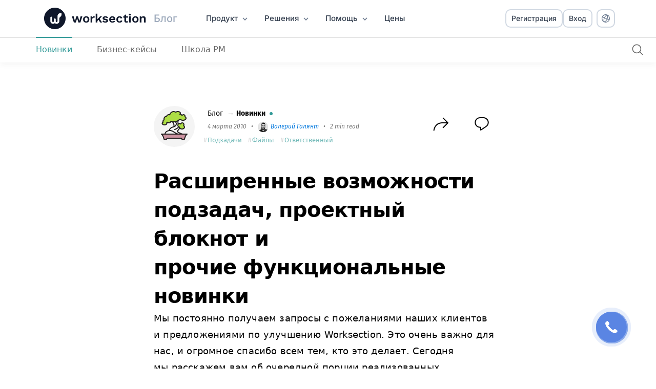

--- FILE ---
content_type: text/html; charset=UTF-8
request_url: https://worksection.com/blog/podzadachy-s-faylamy-proektnyy-bloknot-y-prochee.html
body_size: 15939
content:
<!DOCTYPE html>
<html lang="ru">
<head>
	<meta charset="UTF-8">
	<title>Расширенные возможности подзадач, проектный блокнот и прочие функциональные новинки - Блог системы управления проектами Worksection</title>
	<meta name="description" content="Мы постоянно получаем запросы с пожеланиями наших клиентов и предложениями по улучшению Worksection. Это очень важно для нас, и огромное спасибо всем тем, кто это делает. Сегодня мы расскажем вам об очередной порции реализованных рекомендаций.">
	<meta name="keywords" content="Расширенные возможности подзадач, проектный блокнот и прочие функциональные новинки, worksection, saas, управление бизнесом, система управления проектами, инструмент для веб-студий, аналог basecamp, таск-менеджер, projects management, web based, web project management, аналог basecamp">
	<meta property="twitter:card" content="summary_large_image">
	<meta property="twitter:site" content="@worksection_pm">
	<meta property="twitter:creator" content="@worksection_pm">
	<meta property="twitter:title" content="Расширенные возможности подзадач, проектный блокнот и прочие функциональные новинки - Блог системы управления проектами Worksection">
	<meta property="twitter:description" content="Мы постоянно получаем запросы с пожеланиями наших клиентов и предложениями по улучшению Worksection. Это очень важно для нас, и огромное спасибо всем тем, кто это делает. Сегодня мы расскажем вам об очередной порции реализованных рекомендаций.">
	<link rel="image_src" href="/images/ws_seo_img.png">
	<meta property="og:image" content="/images/ws_seo_img.png">
	<meta name="twitter:image" content="/images/ws_seo_img.png">
	<meta name="google-site-verification" content="qmAwGuWMgwK4am-zM-cfO2jqJMccfIG2iGL5D0ZwUbQ">
	<meta property="og:type" content="website">
	<meta property="og:site_name" content="Worksection">
	<meta property="og:title" content="Расширенные возможности подзадач, проектный блокнот и прочие функциональные новинки - Блог системы управления проектами Worksection">
	<meta property="og:description" content="Мы постоянно получаем запросы с пожеланиями наших клиентов и предложениями по улучшению Worksection. Это очень важно для нас, и огромное спасибо всем тем, кто это делает. Сегодня мы расскажем вам об очередной порции реализованных рекомендаций.">
		<meta property="fb:page_id" content="109703792427379">
	<meta property="twitter:account_id" content="3343864467">
	<meta name="viewport" content="width=device-width,initial-scale=1,maximum-scale=1,minimum-scale=1,user-scalable=no, minimal-ui">
	<meta name="apple-mobile-web-app-capable" content="yes">
	<meta name="apple-mobile-web-app-status-bar-style" content="black-translucent">
    <meta name="facebook-domain-verification" content="j4773gq0drbugbpxf2awuti05qkedp" />
	
<link rel="stylesheet" type="text/css" href="/css/min/news.cache3669.css">
<link rel="stylesheet" type="text/css" href="/css/min/palette.cache3669.css">
<link rel="stylesheet" type="text/css" href="/css/min/button.cache3669.css">
<link rel="stylesheet" type="text/css" href="/css/min/fonts.cache3669.css">
<link rel="stylesheet" type="text/css" href="/css/min/colors.cache3669.css">
<link rel="stylesheet" type="text/css" href="/css/min/auth.cache3669.css">
<link rel="stylesheet" type="text/css" href="/css/min/auth.reg.cache3669.css">
<link rel="stylesheet" type="text/css" href="/css/min/footer.cache3669.css">
<link rel="stylesheet" type="text/css" href="/css/min/header.cache3669.css">
<link rel="stylesheet" type="text/css" href="/css/min/icons.cache3669.css">
<link rel="stylesheet" type="text/css" href="/css/min/common.cache3669.css">
<link rel="stylesheet" type="text/css" href="/css/min/adaptive.cache3669.css" media="only screen and (max-width: 768px)">
<script src="/js/vendor/jquery-3.7.1.min.cache3669.js"></script>
<script src="/js/vendor/jquery.browser.min.cache3669.js"></script>
<script src="/js/min/news.cache3669.js"></script>
<script src="/js/min/blog.cache3669.js"></script>
<script src="/js/min/auth.reg.cache3669.js"></script>
<script src="/js/min/auth.cache3669.js"></script>
<script src="/js/min/header.cache3669.js"></script>
<script src="/js/vendor/gifffer.cache3669.js"></script>
<script src="/js/min/common.cache3669.js"></script>
<script src="/js/min/adaptive.cache3669.js"></script>
<script src="/js/min/components.cache3669.js"></script>
<script src="/js/min/ws_btn.cache3669.js"></script>
<script src="/js/min/ws_icon.cache3669.js"></script>																																																																																																													<link rel="alternate" hreflang="ru" href="https://worksection.com/blog/podzadachy-s-faylamy-proektnyy-bloknot-y-prochee.html">
																								<link rel="canonical" href="https://worksection.com/blog/podzadachy-s-faylamy-proektnyy-bloknot-y-prochee.html">
		<link rel="icon" href="/images/promo/ws_icon/app-256.png" sizes="256x256" type="image/png">
	<link rel="apple-touch-icon-precomposed" sizes="152x152" href="/images/promo/ws_icon/ios-152.png">
	<link rel="apple-touch-icon-precomposed" sizes="144x144" href="/images/promo/ws_icon/ios-144.png">
	<link rel="apple-touch-icon-precomposed" sizes="120x120" href="/images/promo/ws_icon/ios-120.png">
	<link rel="apple-touch-icon-precomposed" sizes="114x114" href="/images/promo/ws_icon/ios-114.png">
	<link rel="apple-touch-icon-precomposed" sizes="72x72" href="/images/promo/ws_icon/ios-72.png">
	<link rel="apple-touch-icon-precomposed" href="/images/promo/ws_icon/ios-57.png">
	<meta name="msapplication-TileColor" content="#FFFFFF">
	<meta name="msapplication-TileImage" content="/images/promo/ws_icon/app-144.png">
	<script nonce="Pc/30azJ97cUTxNlhDn/ZA==">
		var dataLayer = dataLayer || [];
		dataLayer.push({'geo-ip': 'US'});
	</script>
	<script nonce="Pc/30azJ97cUTxNlhDn/ZA==">
		(function (w, d, s, l, i) {
			w[l] = w[l] || [];
			w[l].push({
				'gtm.start':
					new Date().getTime(), event: 'gtm.js'
			});
			var f = d.getElementsByTagName(s)[0],
				j = d.createElement(s), dl = l != 'dataLayer' ? '&l=' + l : '';
			j.async = true;
			j.src =
				'https://www.googletagmanager.com/gtm.js?id=' + i + dl;
			var n=d.querySelector('[nonce]');
			n&&j.setAttribute('nonce',n.nonce||n.getAttribute('nonce'));
			f.parentNode.insertBefore(j, f);
		})(window, document, 'script', 'dataLayer', 'GTM-T5WXV9Q');
	</script>
	<!-- Start VWO Async SmartCode -->
	<!--
	<link rel="preconnect" href="https://dev.visualwebsiteoptimizer.com" />
	<script type='text/javascript' id='vwoCode'>
		window._vwo_code || (function() {
			var account_id=887716,
				version=2.1,
				settings_tolerance=2000,
				hide_element='body',
				hide_element_style = 'opacity:0 !important;filter:alpha(opacity=0) !important;background:none !important',
				/* DO NOT EDIT BELOW THIS LINE */
				f=false,w=window,d=document,v=d.querySelector('#vwoCode'),cK='_vwo_'+account_id+'_settings',cc={};try{var c=JSON.parse(localStorage.getItem('_vwo_'+account_id+'_config'));cc=c&&typeof c==='object'?c:{}}catch(e){}var stT=cc.stT==='session'?w.sessionStorage:w.localStorage;code={use_existing_jquery:function(){return typeof use_existing_jquery!=='undefined'?use_existing_jquery:undefined},library_tolerance:function(){return typeof library_tolerance!=='undefined'?library_tolerance:undefined},settings_tolerance:function(){return cc.sT||settings_tolerance},hide_element_style:function(){return'{'+(cc.hES||hide_element_style)+'}'},hide_element:function(){if(performance.getEntriesByName('first-contentful-paint')[0]){return''}return typeof cc.hE==='string'?cc.hE:hide_element},getVersion:function(){return version},finish:function(e){if(!f){f=true;var t=d.getElementById('_vis_opt_path_hides');if(t)t.parentNode.removeChild(t);if(e)(new Image).src='https://dev.visualwebsiteoptimizer.com/ee.gif?a='+account_id+e}},finished:function(){return f},addScript:function(e){var t=d.createElement('script');t.type='text/javascript';if(e.src){t.src=e.src}else{t.text=e.text}d.getElementsByTagName('head')[0].appendChild(t)},load:function(e,t){var i=this.getSettings(),n=d.createElement('script'),r=this;t=t||{};if(i){n.textContent=i;d.getElementsByTagName('head')[0].appendChild(n);if(!w.VWO||VWO.caE){stT.removeItem(cK);r.load(e)}}else{var o=new XMLHttpRequest;o.open('GET',e,true);o.withCredentials=!t.dSC;o.responseType=t.responseType||'text';o.onload=function(){if(t.onloadCb){return t.onloadCb(o,e)}if(o.status===200){_vwo_code.addScript({text:o.responseText})}else{_vwo_code.finish('&e=loading_failure:'+e)}};o.onerror=function(){if(t.onerrorCb){return t.onerrorCb(e)}_vwo_code.finish('&e=loading_failure:'+e)};o.send()}},getSettings:function(){try{var e=stT.getItem(cK);if(!e){return}e=JSON.parse(e);if(Date.now()>e.e){stT.removeItem(cK);return}return e.s}catch(e){return}},init:function(){if(d.URL.indexOf('__vwo_disable__')>-1)return;var e=this.settings_tolerance();w._vwo_settings_timer=setTimeout(function(){_vwo_code.finish();stT.removeItem(cK)},e);var t;if(this.hide_element()!=='body'){t=d.createElement('style');var i=this.hide_element(),n=i?i+this.hide_element_style():'',r=d.getElementsByTagName('head')[0];t.setAttribute('id','_vis_opt_path_hides');v&&t.setAttribute('nonce',v.nonce);t.setAttribute('type','text/css');if(t.styleSheet)t.styleSheet.cssText=n;else t.appendChild(d.createTextNode(n));r.appendChild(t)}else{t=d.getElementsByTagName('head')[0];var n=d.createElement('div');n.style.cssText='z-index: 2147483647 !important;position: fixed !important;left: 0 !important;top: 0 !important;width: 100% !important;height: 100% !important;background: white !important;';n.setAttribute('id','_vis_opt_path_hides');n.classList.add('_vis_hide_layer');t.parentNode.insertBefore(n,t.nextSibling)}var o='https://dev.visualwebsiteoptimizer.com/j.php?a='+account_id+'&u='+encodeURIComponent(d.URL)+'&vn='+version;if(w.location.search.indexOf('_vwo_xhr')!==-1){this.addScript({src:o})}else{this.load(o+'&x=true')}}};w._vwo_code=code;code.init();})();
	</script>
	-->
	<!-- End VWO Async SmartCode -->
</head>
<body rel="/" class="desktop bd_lang1 news bd_cat bd_cat1" data-lang="1" data-home="/">
<noscript><iframe src="https://www.googletagmanager.com/ns.html?id=GTM-T5WXV9Q" height="0" width="0" style="display:none;visibility:hidden"></iframe></noscript>
<div id="main">	
<div id="header_line"></div>
<header id="header" class="page-post">
	<div class="wrap">
		<div class="header__logo">
			<a href="/">
				<svg>
					<use xlink:href="/img/news.svg#wslogo_header"/>
				</svg>
			</a>
		</div>
		<div class="block-column">
			<div class="block-original">
				<div class="name">
					<a href="/"><span>worksection</span></a>
				</div>
				<div class="header__caption">
											<a href="/blog.html"><span>Блог</span></a>
									</div>
				<nav class="header__menu">
					<ul class="menu">
						<li>
							<a class="col col_m1" href="">
								<span>Продукт</span>
								<svg>
									<use xlink:href="/img/icons/arrows.svg#chevron-down_alt"/>
								</svg>
							</a>
							<div>
								<ul class="col_m1">
									<li>
										<a href="/overview.html">
											<span>Обзор</span>
											<svg>
												<use xlink:href="/img/icons/arrows.svg#arrow-right_alt"/>
											</svg>
										</a>
									</li>
									<li>
										<a href="/price.html">
											<span>Тарифные планы</span>
											<svg>
												<use xlink:href="/img/icons/arrows.svg#arrow-right_alt"/>
											</svg>
										</a>
									</li>
									<li>
										<a href="/why_worksection.html">
											<span>Почему Worksection?</span>
											<svg>
												<use xlink:href="/img/icons/arrows.svg#arrow-right_alt"/>
											</svg>
										</a>
									</li>
									<li>
										<a href="/security.html">
											<span>Безопасность</span>
											<svg>
												<use xlink:href="/img/icons/arrows.svg#arrow-right_alt"/>
											</svg>
										</a>
									</li>
									<li>
										<a href="/integrations.html">
											<span>Интеграции</span>
											<svg>
												<use xlink:href="/img/icons/arrows.svg#arrow-right_alt"/>
											</svg>
										</a>
									</li>
									<li class="active">
										<a href="/blog.html">
											<span>Блог</span>
											<svg>
												<use xlink:href="/img/icons/arrows.svg#arrow-right_alt"/>
											</svg>
										</a>
									</li>
								</ul>
							</div>
						</li>
						<li>
							<a class="col col_m2" href="">
								<span>Решения</span>
								<svg>
									<use xlink:href="/img/icons/arrows.svg#chevron-down_alt"/>
								</svg>
							</a>
							<div>
								<ul class="col_m2">
									<li class="two_columns">
										<ul class="two_columns">
											<li class="single_column">
												<ul class="single_column">
													<li>
														<a href="/for-project-management.html">
															<span>Проектный менеджмент</span>
															<svg>
																<use xlink:href="/img/icons/arrows.svg#arrow-right_alt"/>
															</svg>
														</a>
													</li>
													<li>
														<a href="/marketing.html">
															<span>Digital маркетінг</span>
															<svg>
																<use xlink:href="/img/icons/arrows.svg#arrow-right_alt"/>
															</svg>
														</a>
													</li>
													<li>
														<a href="/for-digital.html">
															<span>Creative/PR/Консалтинг</span>
															<svg>
																<use xlink:href="/img/icons/arrows.svg#arrow-right_alt"/>
															</svg>
														</a>
													</li>
													<li>
														<a href="/for-product-development.html">
															<span>Продуктовые компании</span>
															<svg>
																<use xlink:href="/img/icons/arrows.svg#arrow-right_alt"/>
															</svg>
														</a>
													</li>
													<li>
														<a href="/for-construction.html">
															<span>Строительные компании</span>
															<svg>
																<use xlink:href="/img/icons/arrows.svg#arrow-right_alt"/>
															</svg>
														</a>
													</li>
													<li>
														<a href="/crm.html">
															<span>Работа с клиентами</span>
															<svg>
																<use xlink:href="/img/icons/arrows.svg#arrow-right_alt"/>
															</svg>
														</a>
													</li>
												</ul>
											</li>
											<li class="single_column">
												<ul class="single_column">
													<li>
														<a href="/time-tracker.html">
															<span>Учет времени</span>
															<svg>
																<use xlink:href="/img/icons/arrows.svg#arrow-right_alt"/>
															</svg>
														</a>
													</li>
																											<li>
															<a href="/task-manager.html">
																<span>Планировщик задач</span>
																<svg>
																	<use xlink:href="/img/icons/arrows.svg#arrow-right_alt"/>
																</svg>
															</a>
														</li>
														<li>
															<a href="/gantt-chart-online.html">
																<span>Диаграмма Ганта</span>
																<svg>
																	<use xlink:href="/img/icons/arrows.svg#arrow-right_alt"/>
																</svg>
															</a>
														</li>
																										<li>
														<a href="/for-hr.html">
															<span>HR & управление</span>
															<svg>
																<use xlink:href="/img/icons/arrows.svg#arrow-right_alt"/>
															</svg>
														</a>
													</li>
													<li>
														<a href="/for-sales.html">
															<span>Sales & New Biz</span>
															<svg>
																<use xlink:href="/img/icons/arrows.svg#arrow-right_alt"/>
															</svg>
														</a>
													</li>
													<li>
														<a href="/agile.html">
															<span>Agile</span>
															<svg>
																<use xlink:href="/img/icons/arrows.svg#arrow-right_alt"/>
															</svg>
														</a>
													</li>
												</ul>
											</li>
										</ul>
									</li>
									<li class="alt">
										<a href="/blog/business-cases/">
											<span>Кейсы клиентов</span>
											<svg>
												<use xlink:href="/img/icons/arrows.svg#arrow-right_alt"/>
											</svg>
										</a>
									</li>
								</ul>
							</div>
						</li>
						<li>
							<a class="col col_m4" href="">
								<span>Помощь</span>
								<svg>
									<use xlink:href="/img/icons/arrows.svg#chevron-down_alt"/>
								</svg>
							</a>
							<div>
								<ul class="col_m4">
									<li>
										<a href="/support.html">
											<span>Служба поддержки</span>
											<svg>
												<use xlink:href="/img/icons/arrows.svg#arrow-right_alt"/>
											</svg>
										</a>
									</li>
									<li>
										<a href="/faq.html">
											<span>Вопрос — Ответ</span>
											<svg>
												<use xlink:href="/img/icons/arrows.svg#arrow-right_alt"/>
											</svg>
										</a>
									</li>
									<li>
										<a href="https://www.youtube.com/user/worksection?sub_confirmation=1" target="_blank">
											<span>Видеоуроки</span>
											<svg>
												<use xlink:href="/img/icons/arrows.svg#arrow-right_alt"/>
											</svg>
										</a>
									</li>
									<li>
										<a href="/agreement.html">
											<span>Соглашения</span>
											<svg>
												<use xlink:href="/img/icons/arrows.svg#arrow-right_alt"/>
											</svg>
										</a>
									</li>
								</ul>
							</div>
						</li>
						<li>
							<a class="col col_m3" href="/price.html">
								<span>Цены</span>
							</a>
						</li>
					</ul>
				</nav>
			</div>
			<div class="block-special">
				<div class="block-name-post">
											<div class="scroll-title">Расширенные возможности подзадач, проектный блокнот и прочие функциональные новинки</div>
									</div>
			</div>
		</div>
					<div class="header__account">
				<ws-btn class="header__demo" data-title="Персональная консультация" onclick="window.location.href = '/ua/demo.html'; return false;">
					<button type="button" class="btn btn-36 btn-header btn-header-demo" data-analytics-title="header_contact_sales">
						<span class="w1200">Забронировать демо</span>
						<span class="wo1200">Запись на демо</span>
					</button>
				</ws-btn>
				<ws-btn name="btn btn-36 btn-header btn-header-reg" class="header__signup"
						text="Регистрация" children="true"
						data-title="14 дней бесплатно" button-data-analytics-title="header_signup"></ws-btn>
				<ws-btn name="btn btn-36 btn-header" class="header__login" text="Вход" button-data-analytics-title="header_login"></ws-btn>
				<ul class="menu menu-lang">
					<li>
						<ws-btn class="col" name="btn btn-36 btn-header" right-icon="language"></ws-btn>
						<div>
							<ul class="col_m5">
																																																																																																																																																																										<li><a href="https://worksection.com/blog/podzadachy-s-faylamy-proektnyy-bloknot-y-prochee.html">Русский</a></li>																																</ul>
						</div>
					</li>
				</ul>
				<div class="menu-icon"></div>
			</div>
			</div>
			<div class="progress">
			<div></div>
		</div>
		<div class="wrap-mobile">
		<div class="header__menu">
			<div class="header__menu-top">
				<ul class="menu">
					<li>
						<a class="col col_m1">
							<span>Продукт</span>
							<svg>
								<use xlink:href="/img/icons/arrows.svg#chevron-down_alt"/>
							</svg>
						</a>
						<div>
							<ul class="col_m1">
								<li>
									<a href="/overview.html">
										<span>Обзор</span>
									</a>
								</li>
								<li>
									<a href="/price.html">
										<span>Тарифные планы</span>
									</a>
								</li>
								<li>
									<a href="/why_worksection.html">
										<span>Почему Worksection?</span>
									</a>
								</li>
								<li>
									<a href="/security.html">
										<span>Безопасность</span>
									</a>
								</li>
								<li>
									<a href="/integrations.html">
										<span>Интеграции</span>
									</a>
								</li>
								<li class="active">
									<a href="/blog.html">
										<span>Блог</span>
									</a>
								</li>
							</ul>
						</div>
					</li>
					<li>
						<a class="col col_m2">
							<span>Решения</span>
							<svg>
								<use xlink:href="/img/icons/arrows.svg#chevron-down_alt"/>
							</svg>
						</a>
						<div>
							<ul class="col_m2">
								<li>
									<a href="/for-project-management.html">
										<span>Проектный менеджмент</span>
									</a>
								</li>
								<li>
									<a href="/marketing.html">
										<span>Digital маркетінг</span>
									</a>
								</li>
								<li>
									<a href="/for-digital.html">
										<span>Creative/PR/Консалтинг</span>
									</a>
								</li>
								<li>
									<a href="/for-product-development.html">
										<span>Продуктовые компании</span>
									</a>
								</li>
								<li>
									<a href="/for-construction.html">
										<span>Строительные компании</span>
									</a>
								</li>
								<li>
									<a href="/crm.html">
										<span>Работа с клиентами</span>
									</a>
								</li>
								<li>
									<a href="/time-tracker.html">
										<span>Учет времени</span>
									</a>
								</li>
																	<li>
										<a href="/task-manager.html">
											<span>Планировщик задач</span>
										</a>
									</li>
									<li>
										<a href="/gantt-chart-online.html">
											<span>Диаграмма Ганта</span>
										</a>
									</li>
																<li>
									<a href="/for-hr.html">
										<span>HR & управление</span>
									</a>
								</li>
								<li>
									<a href="/for-sales.html">
										<span>Sales & New Biz</span>
									</a>
								</li>
								<li>
									<a href="/agile.html">
										<span>Agile</span>
									</a>
								</li>
								<li>
									<a href="/blog/business-cases/">
										<span>Кейсы клиентов</span>
									</a>
								</li>
							</ul>
						</div>
					</li>
					<li>
						<a class="col col_m4">
							<span>Помощь</span>
							<svg>
								<use xlink:href="/img/icons/arrows.svg#chevron-down_alt"/>
							</svg>
						</a>
						<div>
							<ul class="col_m4">
								<li>
									<a href="/support.html">
										<span>Служба поддержки</span>
									</a>
								</li>
								<li>
									<a href="/faq.html">
										<span>Вопрос — Ответ</span>
									</a>
								</li>
								<li>
									<a href="https://www.youtube.com/user/worksection?sub_confirmation=1" target="_blank">
										<span>Видеоуроки</span>
									</a>
								</li>
								<li>
									<a href="/agreement.html">
										<span>Соглашения</span>
									</a>
								</li>
							</ul>
						</div>
					</li>
					<li>
						<a class="col col_m3" href="/price.html">
							<span>Цены</span>
						</a>
					</li>
				</ul>
						<ws-btn name="btn btn-a btn-cta" class="header__signup" text="Начать бесплатно" onclick="App.auth.show();" button-data-analytics-title="header_signup"></ws-btn>
				<ws-btn name="btn btn-44 btn-header" class="header__login" text="Войти в аккаунт" button-data-analytics-title="header_login"></ws-btn>
			</div>
			<div class="header__menu-bottom">
				<button class="menu__lang">
					<ws-icon name="language"></ws-icon>
					<span>Русский</span>
				</button>
			</div>
			</div>
</header>

<div id="header2">
	<div class="wrap">
		<div class="search">
			<button type="button" class="_search svg_ho" id="button_search" aria-label="Поиск"
					data-title="Поиск">
				<svg>
					<use xlink:href="/img/news.svg#search"/>
				</svg>
			</button>
		</div>
		<ul class="menu">
											<li>
					<a href="/blog/specialties-and-updates/"
					   class="col col_1 act">Новинки</a>
				</li>
											<li>
					<a href="/blog/business-cases/"
					   class="col col_2">Бизнес-кейсы</a>
				</li>
											<li>
					<a href="/blog/pm-solutions/"
					   class="col col_3">Школа PM</a>
				</li>
					</ul>
	</div>
</div>	<div id="content">
		<div id="news" class="news_wimg" itemscope itemtype="http://schema.org/Article">
			<link itemprop="mainEntityOfPage" href="https://worksection.com/blog/podzadachy-s-faylamy-proektnyy-bloknot-y-prochee.html" />
			<div class="top wrap">
				<div class="r">
					<div class="share-icon">
						<a href="#" id="drop2"
						   onclick="$('#copy_link').html('Скопировать ссылку'); dropmenu(this, 'right', '', ''); return false"
						   class="svg_ho" data-title="Поделиться">
							<svg><use xlink:href="/img/news.svg#share"/></svg>
						</a>
					</div>
					<div class="share-icon">
						<a href="#comment" class="svg_ho" data-title="Комментировать">
							<svg><use xlink:href="/img/news.svg#comment"/></svg>
						</a>
					</div>
				</div>
				<span class="wsuser wsuser0 wsuser1"></span>
				<ul class="tree" itemscope itemtype="http://schema.org/BreadcrumbList">
					<li itemprop="itemListElement" itemscope itemtype="http://schema.org/ListItem">
						<a href="/blog.html" itemprop="item">
							Блог</a>
						<meta itemprop="name" content="Блог" />
						<meta itemprop="position" content="1"/>
					</li>
																		<li itemprop="itemListElement" itemscope itemtype="http://schema.org/ListItem">&rarr;
								<a href="/blog/specialties-and-updates/" class="alt" itemprop="item">
									Новинки								</a>
								<meta itemprop="name" content="Новинки" />
								<meta itemprop="position" content="2"/>
							</li>
															</ul>

				<div class="info">
					<span itemprop="datePublished" content="2010-03-04T22:00:00+00:00">4 марта 2010</span>
											<span> &nbsp; &bull; &nbsp; </span>
						<span itemprop="author" itemscope="" itemtype="http://schema.org/Person">
							<link itemprop="sameAs" href="https://worksection.com/author/valeriy_galyant.html" />
														<link itemprop="sameAs" href="https://www.linkedin.com/in/valeriy-galyant/" />
																					<img itemprop="image" src="https://worksection.com/images/news2/blog_author/4.jpg" alt="Валерий Галянт"/>
														<a href="https://worksection.com/author/valeriy_galyant.html"><span itemprop="name">Валерий Галянт</span></a>
						</span>
										<span> &nbsp; &bull; &nbsp; </span>
					2 min read
				</div>

					<div class="tags" id="tags_">
					<a href="/blog/subtasks/" class="tag t60"
								 rel="60">Подзадачи</a>
					<a href="/blog/files/" class="tag t80"
								 rel="80">Файлы</a>
					<a href="/blog/executive/" class="tag t81"
								 rel="81">Ответственный</a>
		
			</div>

							</div>
			<a name="read"></a>

			
			<div class="wrap">
									<h1 itemprop="headline name">Расширенные возможности<br>подзадач, проектный блокнот и<br>прочие функциональные новинки</h1>
				
								<meta itemprop="description" content="Мы постоянно получаем запросы с пожеланиями наших клиентов и предложениями по улучшению Worksection. Это очень важно для нас, и огромное спасибо всем тем, кто это делает. Сегодня мы расскажем вам об очередной порции реализованных рекомендаций." />
				<div class="page_content" itemprop="articleBody">Мы&nbsp;постоянно получаем запросы с&nbsp;пожеланиями наших клиентов и&nbsp;предложениями по&nbsp;улучшению Worksection. Это очень важно для нас, и&nbsp;огромное спасибо всем тем, кто это делает. Сегодня мы&nbsp;расскажем вам об&nbsp;очередной порции реализованных рекомендаций. Итак, все по&nbsp;порядку.<br><br><h2>Файлы в&nbsp;подзадачах
</h2><p>Теперь прикреплять файлы можно не&nbsp;только к&nbsp;задачам и&nbsp;комментариям,но и&nbsp;к&nbsp;подзадачам </p>
<img hspace="0" vspace="0" border="0" itemprop="image" src="/images/upload/ws_blog_subtaskfile.gif" srcset="/images/upload/ws_blog_subtaskfile_x2.gif 2x" onerror="$(this).removeAttr('srcset')" /><br><br>Все файлы, не&nbsp;зависимо от&nbsp;того к&nbsp;чему они были прикреплены, всегда можно найти в&nbsp;разделе Файлы. Также появилась возможность отказаться от&nbsp;отправки e-mail уведомления о&nbsp;внесенных в&nbsp;подзадачу изменениях.<br><br><h2>Проектный блокнот
</h2><p>Мы&nbsp;разделили Личный блокнот на&nbsp;два таба, Общий и&nbsp;Проектный</p>
<img hspace="0" vspace="0" border="0" itemprop="image" src="/images/upload/ws_blog_notepad.gif" srcset="/images/upload/ws_blog_notepad_x2.gif 2x" onerror="$(this).removeAttr('srcset')" /><br><br><span><b>Общий</b><\/span>&nbsp;&mdash; работает по&nbsp;привычной схеме, информация доступна из&nbsp;любого места Worksection аккаунта. <span><b> Проектный</b><\/span>&nbsp;&mdash; работает по&nbsp;принципу контекстных записей, доступных только на&nbsp;страницах данного проекта. Другими словами, сколько проектов&nbsp;&mdash; столько и&nbsp;проектных блокнотов. Кроме этого, для тех пользователей которым блокнот мешал, мы&nbsp;добавили возможность схлопывания.<br><br><h2>Ответственный по&nbsp;умолчанию
</h2><p>В&nbsp;настройках проекта появилась возможность установить человека, по&nbsp;умолчанию ответственного за&nbsp;все создаваемые задачи и&nbsp;подзадачи </p>
<img hspace="0" vspace="0" border="0" itemprop="image" src="/images/upload/ws_blog_respondefault.gif" srcset="/images/upload/ws_blog_respondefault_x2.gif 2x" onerror="$(this).removeAttr('srcset')" /><br>Если такой человек выбран, создавая новую задачу или подзадачу он&nbsp;автоматически подставляется в&nbsp;поле Ответственный. Конечно&nbsp;же это ни&nbsp;коим образом не&nbsp;мешает вам назначить ответственным другого сотрудника.<br><br><h2>Прочие улучшения</h2><ul><li>Добавлена сортировка списка задач по&nbsp;дате создания</li><li>В&nbsp;детальном виде задачи, на&nbsp;аватарки и&nbsp;списки участников повешены всплывающие подсказки с&nbsp;контактной информацией</li><li>Небольшие информационные улучшения помогут проще ориентироваться в&nbsp;количестве подзадач и&nbsp;комментариев</li><li>Логотипы компаний получили ссылку на&nbsp;главную страницу аккаунта</li></ul><br><span style="font-style: italic; font-weight: bold;">Спасибо всем, кто поделился с&nbsp;нами своими идеями и&nbsp;предложениями.</span><br style="font-style: italic;" /><span><i>Команда Worksection.</i><\/span></div>
				<div class="clear"></div>

				<div id="bottomTags">
						<div class="tags tags_">
					<a href="/blog/subtasks/" class="tag t60"
								 rel="60">Подзадачи</a>
					<a href="/blog/files/" class="tag t80"
								 rel="80">Файлы</a>
					<a href="/blog/executive/" class="tag t81"
								 rel="81">Ответственный</a>
			</div>
				</div>

				<div class="line"></div>
				<div class="share">
					<div class="r">
						<span>Поделиться</span>
						<a href="https://www.facebook.com/sharer/sharer.php?u=https%3A%2F%2Fworksection.com%2Fblog%2Fpodzadachy-s-faylamy-proektnyy-bloknot-y-prochee.html"
						   target="_blank" rel="nofollow">
							<svg>
								<use class="norm" xlink:href="/img/news.svg#facebook"/>
								<use class="over" xlink:href="/img/news.svg#facebook_color"/>
							</svg>
						</a>
						<a href="#" rel="nofollow"
						   onclick="window.open('https://twitter.com/intent/tweet?text=%D0%A0%D0%B0%D1%81%D1%88%D0%B8%D1%80%D0%B5%D0%BD%D0%BD%D1%8B%D0%B5+%D0%B2%D0%BE%D0%B7%D0%BC%D0%BE%D0%B6%D0%BD%D0%BE%D1%81%D1%82%D0%B8+%D0%BF%D0%BE%D0%B4%D0%B7%D0%B0%D0%B4%D0%B0%D1%87%2C+%D0%BF%D1%80%D0%BE%D0%B5%D0%BA%D1%82%D0%BD%D1%8B%D0%B9+%D0%B1%D0%BB%D0%BE%D0%BA%D0%BD%D0%BE%D1%82+%D0%B8+%D0%BF%D1%80%D0%BE%D1%87%D0%B8%D0%B5+%D1%84%D1%83%D0%BD%D0%BA%D1%86%D0%B8%D0%BE%D0%BD%D0%B0%D0%BB%D1%8C%D0%BD%D1%8B%D0%B5+%D0%BD%D0%BE%D0%B2%D0%B8%D0%BD%D0%BA%D0%B8 https%3A%2F%2Fworksection.com%2Fblog%2Fpodzadachy-s-faylamy-proektnyy-bloknot-y-prochee.html  via @worksection_pm', 'a', 'width=800,height=400'); return false;">
							<svg>
								<use class="norm" xlink:href="/img/news.svg#twitter"/>
								<use class="over" xlink:href="/img/news.svg#twitter_color"/>
							</svg>
						</a>
					</div>
					<div class="l">
						<a href="#comment" class="svg_ho">
							<svg><use xlink:href="/img/news.svg#comment"/></svg>
							Комментировать</a>
					</div>
				</div>
			</div>
		</div>

		<div id="comments">
			<div class="wrap">
				<div id="com16">
						<div class="comments comments0">
					
			
			<div class="com">
				<div class="com_title">
											<a href="#comment"
						   onclick="$('#reply16').show().find('.reply').html('<b>Егор</b>, 10 марта 2010');$('#rp16').attr('value', 32);"
						   class="reply">
							<svg>
								<use xlink:href="/img/news.svg#reply"/>
							</svg> ответить</a>
					
					<div class="img img3"
											>
													<span class="ico ico_l ico_av" style="background-position:-60px -160px"></span>
											</div>
					<b>Егор</b> 10 марта 2010				</div>
				<div class="com_text">
					Можно ли сделать так, что бы в подзадачах было видно, кто их поставил? Иначе приходится подписываться в каждой подзадаче.				</div>
			</div>
			
					
			
			<div class="com">
				<div class="com_title">
											<a href="#comment"
						   onclick="$('#reply16').show().find('.reply').html('<b>Ярослав Швецов</b>, 16 марта 2010');$('#rp16').attr('value', 33);"
						   class="reply">
							<svg>
								<use xlink:href="/img/news.svg#reply"/>
							</svg> ответить</a>
					
					<div class="img img1"
											>
													<span class="ico ico_l ico_av" style="background-position:-0px -100px"></span>
											</div>
					<b>Ярослав Швецов</b> 16 марта 2010				</div>
				<div class="com_text">
					Планируется ли введение более полноценного функционала подзадач, в частности с возможностью их комментирования?				</div>
			</div>
			
					
			
			<div class="com">
				<div class="com_title">
											<a href="#comment"
						   onclick="$('#reply16').show().find('.reply').html('<b>Валерий</b>, 17 марта 2010');$('#rp16').attr('value', 34);"
						   class="reply">
							<svg>
								<use xlink:href="/img/news.svg#reply"/>
							</svg> ответить</a>
					
					<div class="img img_adm"
											>
													<svg><use xlink:href="/img/news.svg#wslogo"/></svg>
											</div>
					<b>Валерий</b> 17 марта 2010				</div>
				<div class="com_text">
					Да планируется комментрирование и &quot;облегченный&quot; визуальный редактор				</div>
			</div>
			
					
			
			<div class="com">
				<div class="com_title">
											<a href="#comment"
						   onclick="$('#reply16').show().find('.reply').html('<b>Павел</b>, 22 марта 2010');$('#rp16').attr('value', 35);"
						   class="reply">
							<svg>
								<use xlink:href="/img/news.svg#reply"/>
							</svg> ответить</a>
					
					<div class="img img9"
											>
													<span class="ico ico_l ico_av" style="background-position:-80px -60px"></span>
											</div>
					<b>Павел</b> 22 марта 2010				</div>
				<div class="com_text">
					Жутко не хватает возможности брать задачи в работу. На человеке может висеть 10 задач и не понятно чем он занят именно в этот момент.<br />
Когда сделаете? :)				</div>
			</div>
				<div class="comments comments1">
					
			
			<div class="com">
				<div class="com_title">
											<a href="#comment"
						   onclick="$('#reply16').show().find('.reply').html('<b>Валерий</b>, 22 марта 2010');$('#rp16').attr('value', 36);"
						   class="reply">
							<svg>
								<use xlink:href="/img/news.svg#reply"/>
							</svg> ответить</a>
					
					<div class="img img_adm"
											>
													<svg><use xlink:href="/img/news.svg#wslogo"/></svg>
											</div>
					<b>Валерий</b> 22 марта 2010				</div>
				<div class="com_text">
					Сделаем в ближайшем апдейте &quot;Теги, статусы и приоритеты задач&quot;				</div>
			</div>
				<div class="comments comments2">
					
			
			<div class="com">
				<div class="com_title">
					
					<div class="img img10"
											>
													<span class="ico ico_l ico_av" style="background-position:-20px -160px"></span>
											</div>
					<b>Павел</b> 25 марта 2010				</div>
				<div class="com_text">
					Когда можно ожидать этот апдейт? Нам это важно для планирования работы.				</div>
			</div>
			
			</div>

			</div>

			</div>

				</div>
				<a name="comment"></a>
<div class="comment_new">
	<form method="post" action="#comment" class="js_addComment" rel="16" id="frm16">
		<input type="hidden" name="csrf_token" value="ef90882a516759bb8916e0d2680cd2f78258b032e1c9f7a0a3589874846e8fd7">		<input type="hidden" name="av" value="63" class="input" id="av16"/>
		<input type="hidden" name="bg" value="3" class="input" id="bg16"/>
		<input type="hidden" name="id" value="16"/>

					<a href="#" class="img_swap" onclick="var av=Math.floor(70*Math.random());var bg=Math.floor(15*Math.random()); $('#av16').attr('value', av).next().attr('value', bg); $(this).next().attr('class', 'img img' + bg).find('span').css({backgroundPosition:'-'+(20*(av%5))+'px -'+(20*Math.floor(av/5))+'px'}); return false">⇆</a>
			<div class="img img3">
				<span class="ico ico_l ico_av" style="background-position:-60px -240px"></span>
			</div>
		
		<script>
			document.write('<input type="hidden" name="chk" value="' + 'frm' + '_chk' + '" />');
		</script>

		<input type="hidden" name="rparent" value="0" class="input" id="rp16"/>

		<p id="reply16" class="preply" style="display:none;">
			<a onclick="$(this).parent().hide().prev().attr('value', 0); return false;" href="#">
				<svg>
					<use xlink:href="/img/news.svg#close_menu"/>
				</svg>
			</a>
			<svg>
				<use xlink:href="/img/news.svg#reply"/>
			</svg>
			Ответ на комментарий			<span class="reply"></span>
		</p>
		<p>
			<textarea name="rdescr" id="comment_text" rows="5" cols="30" wrap="virtual" placeholder="Ваш комментарий" required oninvalid="this.setCustomValidity('Напишите свой комментарий')" oninput="this.setCustomValidity('')" onfocus="$(this).parent().next().show();"></textarea>
		</p>
		<p style="display:none">
			<input type="text" name="rname" class="input" value="" required oninvalid="this.setCustomValidity('Как вас зовут?')" oninput="this.setCustomValidity('')" size="20" placeholder="Представьтесь"/>
			<button class="com_button" type="submit">Опубликовать</button>
		</p>
	</form>
</div>			</div>
		</div>
		<div class="dropmenu" id="drop2menu">
			<div class="drophead">
				<span onclick="drophide();" class="esc esc_nm button button_sm button_trans">esc</span>
			</div>
			<span class="drop-menu-header">Поделиться в</span>
			<div class="share_menu">
				<a href="#"
				   onclick="window.open('https://www.facebook.com/sharer/sharer.php?u=https%3A%2F%2Fworksection.com%2Fblog%2Fpodzadachy-s-faylamy-proektnyy-bloknot-y-prochee.html', 'a', 'width=800,height=400'); return false;"
				   rel="nofollow">
					<svg>
						<use class="norm" xlink:href="/img/news.svg#facebook"/>
						<use class="over" xlink:href="/img/news.svg#facebook_color"/>
					</svg>
				</a>
				<a href="#"
				   onclick="window.open('https://twitter.com/intent/tweet?text=%D0%A0%D0%B0%D1%81%D1%88%D0%B8%D1%80%D0%B5%D0%BD%D0%BD%D1%8B%D0%B5+%D0%B2%D0%BE%D0%B7%D0%BC%D0%BE%D0%B6%D0%BD%D0%BE%D1%81%D1%82%D0%B8+%D0%BF%D0%BE%D0%B4%D0%B7%D0%B0%D0%B4%D0%B0%D1%87%2C+%D0%BF%D1%80%D0%BE%D0%B5%D0%BA%D1%82%D0%BD%D1%8B%D0%B9+%D0%B1%D0%BB%D0%BE%D0%BA%D0%BD%D0%BE%D1%82+%D0%B8+%D0%BF%D1%80%D0%BE%D1%87%D0%B8%D0%B5+%D1%84%D1%83%D0%BD%D0%BA%D1%86%D0%B8%D0%BE%D0%BD%D0%B0%D0%BB%D1%8C%D0%BD%D1%8B%D0%B5+%D0%BD%D0%BE%D0%B2%D0%B8%D0%BD%D0%BA%D0%B8 https%3A%2F%2Fworksection.com%2Fblog%2Fpodzadachy-s-faylamy-proektnyy-bloknot-y-prochee.html  via @worksection_pm', 'a', 'width=800,height=400'); return false;"
				   rel="nofollow">
					<svg>
						<use class="norm" xlink:href="/img/news.svg#twitter"/>
						<use class="over" xlink:href="/img/news.svg#twitter_color"/>
					</svg>
				</a>
			</div>
			<div class="text-on-line">или</div>
			<div class="share_link">
				<a class="btn btn-copy" id="copy_link">Скопировать ссылку</a>
			</div>
		</div>

		<div class="wrap">
			<div class="news_list">
				<div class="in">
											<div class="item c-item item_col1">
	<div class="news_list__img" style="background-image: url('/images/news2/1279.jpg')"></div>			<div class="tag">Новинки</div>
		<div class="name">
		<a href="/blog/winter-2025-ws-updates.html">
			<span><b>Обновление</b>: Google Drive, </span> <span> регулярные задачи, чат-боты, </span> <span> дополнительные уведомления и </span> <span> интеграция с Zapier</span>
		</a>
	</div>
	<div class="text">В зимнем обновлении Worksection мы добавили еще больше полезных функций для удобной работы и автоматизации процессов: Работа с Google DriveОтображение запланированных регулярных задач Уведомление о старте...</div>
	<div class="info">
		24 февраля 2025		<span> &nbsp; &bull; &nbsp; </span>2		min read
	</div>
</div>											<div class="item c-item item_col1">
	<div class="news_list__img" style="background-image: url('/images/news2/1118.jpg')"></div>			<div class="tag">Новинки</div>
		<div class="name">
		<a href="/blog/spring-2024-kanban-update.html">
			<span><b>Обновление Канбана Worksection</b>: </span> <span> Канбан проектов, по времени </span> <span> и возможности автоматизаций</span>
		</a>
	</div>
	<div class="text">Вас приветствует команда Worksection! Спешим представить вам наше весеннее обновление для Канбана. Мы расширили имеющиеся функции и добавили возможности кастомизации инструмента под рабочие процессы вашего...</div>
	<div class="info">
		25 апреля 2024		<span> &nbsp; &bull; &nbsp; </span>5		min read
	</div>
</div>											<div class="item c-item item_col1">
	<div class="news_list__img" style="background-image: url('/images/news2/1075.jpg')"></div>			<div class="tag">Новинки</div>
		<div class="name">
		<a href="/blog/winter-update-2023.html">
			<span>Время начала задания,</span> <span> Мгновенные уведомления,</span> <span> Наблюдатели и Интеграция с</span> <span> Figma</span>
		</a>
	</div>
	<div class="text">Добавили возможность устанавливать дату начала задания для более точного планирования рабочих процессов. Реализовали обновление событий в реальном времени, которое ускорит любые взаимодействия в аккаунте и добавили интеграцию с Figma.</div>
	<div class="info">
		15 января 2024		<span> &nbsp; &bull; &nbsp; </span>3		min read
	</div>
</div>									</div>
			</div>
		</div>
	</div>
						
<div class="block"  id="block" data-block="">
	<div class="prefooterReg">
					<div class="prefooterReg__text">Начните работу прямо сейчас</div>
			<div class="prefooterReg__input">
				<form method="post">
					<input type="hidden" name="csrf_token" value="ef90882a516759bb8916e0d2680cd2f78258b032e1c9f7a0a3589874846e8fd7">					<div class="inputWrap">
						<div class="inputWrap__input">
							<input type="email" name="auth_reg_email" value="" placeholder="Ваш email адрес" required>
							<img src="/img/blocks/exclam_triangle.svg">
						</div>
						<span class="inputWrap__errText">Введите, пожалуйста, свой настоящий email 🙂</span>
					</div>
					<ws-btn name="btn btn-56 btn-reg" data-btn-event="prefooter_btn" text="Создать аккаунт" button-onclick="$(this).closest('form').submit();"></ws-btn>
				</form>
			</div>
			<div class="prefooterReg__btns">
				<ws-btn name="btn btn-48 btn-fast-reg" data-btn-event="prefooter_btn" text="Google" left-icon="img"
						onclick="window.open('/google.html?www_lang=ru&register=account', 'social', 'width=600,height=800,top='+Math.round(0.5*($(window).height()-800))+',left='+Math.round(0.5*($(window).width()-600))); return false;">
					<svg>
						<use xlink:href="/img/news.svg#google_color"/>
					</svg>
				</ws-btn>
				<ws-btn name="btn btn-48 btn-fast-reg" data-btn-event="prefooter_btn" text="Apple" left-icon="img"
						onclick="window.open('/apple.html?www_lang=ru&register=account', 'social', 'width=600,height=800,top='+Math.round(0.5*($(window).height()-800))+',left='+Math.round(0.5*($(window).width()-600))); return false;">
					<svg>
						<use xlink:href="/img/news.svg#apple_logo"/>
					</svg>
				</ws-btn>
			</div>
			</div>
</div>

<script src="/js/min/prefooter.reg.cache3669.js"></script>	
<footer id="footer-dark" class="footer footer--dark">
    <div class="footer__top">
        <div class="footer__top-main">
            <div class="footer__column">
                <div class="footer__column-head">Продукт</div>
                <ul>
                    <li><a href="/overview.html">Обзор</a></li>
                    <li><a href="/price.html">Цены</a></li>
                    <li><a href="/why_worksection.html">Почему Worksection?</a></li>
                    <li><a href="/security.html">Безопасность</a></li>
                    <li><a href="/integrations.html">Интеграции</a></li>
                    <li><a href="/blog.html">Блог</a></li>
                </ul>
            </div>
            <div class="footer__column">
                <div class="footer__column-head">Решения</div>
                <ul>
					<li><a href="/marketing.html">Digital-маркетинговые агентства</a></li>
					<li><a href="/for-digital.html">PR / HR / Креатив / Консалтинг</a></li>
					<li><a href="/for-product-development.html">Продуктовые компании</a></li>
					<li><a href="/for-construction.html">Строительство</a></li>
					<li><a href="/for-hr.html">Социальные проекты</a></li>
					<li><a href="/for-project-management.html">Проектный менеджмент</a></li>
					<li><a href="/time-tracker.html">Почасовая работа</a></li>
											<li><a href="/task-manager.html">Планировщик задач</a></li>
						<li><a href="/gantt-chart-online.html">Диаграмма Ганта</a></li>
										<li><a href="/agile.html">Agile</a></li>
                </ul>
            </div>
                            <div class="footer__column">
                    <div class="footer__column-head">Команда</div>
                    <ul>
                        <li><a href="/team-join.html">Вакансии</a></li>
                        <li><a href="/values.html">Наши ценности</a></li>
                        <li><a href="/partnership.html">Партнерская программа</a></li>
                        <li><a href="/support.html">Контакты</a></li>
                    </ul>
                </div>
            					<div class="footer__column">
						<div class="footer__column-head">Ресурсы</div>
						<ul>
							<li class="call-block">
								<a href="/support.html"><span class="help-for-desktop">Служба поддержки</span></a>
							</li>
							<li>
								<a href="/faq.html">Вопрос — Ответ</a>
							</li>
							<li>
								<a href="https://www.youtube.com/user/worksection?sub_confirmation=1" target="_blank">Видеоуроки</a>
							</li>
							<li><a href="/agreement.html">Соглашения</a></li>
														<li>
								<a href="/demo.html" class="presentation-button">Связаться с менеджером									<span class="presentation-icon"></span></a></li>
						</ul>
					</div>
				</div>
    </div>
    <div class="footer__bottom">
        <div class="footer__bottom-sup"><div class="footer__logo"><img src="/img/svg/worksection-footer-logo.svg" alt="worksection logo"><img src="/img/svg/worksection-footer-brand-name.svg" alt="worksection logo"></div>
            <div class="lang-switcher-dark"><img src="/img/svg/planet.svg" alt="language toggler"> <span
                        class="lang-switcher-dark__btn">Русский</span> <img src="/img/svg/shevron.svg" alt=" ">
                <div class="lang-switcher-dark__select"><span>Выберите язык сайта</span>
                    <svg class="lang-switcher-dark__close" width="20" height="20" viewBox="0 0 20 20" fill="none"
                         xmlns="http://www.w3.org/2000/svg">
                        <path d="M19.7126 1.67488C20.0958 1.29173 20.0958 0.670518 19.7126 0.287365C19.3295 -0.0957882 18.7083 -0.0957882 18.3251 0.287365L10 8.61248L1.67489 0.287365C1.29174 -0.0957882 0.670528 -0.0957882 0.287375 0.287365C-0.0957777 0.670518 -0.0957777 1.29173 0.287375 1.67488L8.61248 10L0.287364 18.3251C-0.0957879 18.7083 -0.0957883 19.3295 0.287364 19.7126C0.670517 20.0958 1.29173 20.0958 1.67488 19.7126L10 11.3875L18.3251 19.7126C18.7083 20.0958 19.3295 20.0958 19.7126 19.7126C20.0958 19.3295 20.0958 18.7083 19.7126 18.3251L11.3875 10L19.7126 1.67488Z"
                              fill="#667B90"/>
                    </svg>
									                    <div class="lang-switcher-dark__option lang-switcher-dark__option--value-en" data-href="https://worksection.com/en/blog/podzadachy-s-faylamy-proektnyy-bloknot-y-prochee.html">English</div>
									                    <div class="lang-switcher-dark__option lang-switcher-dark__option--value-ua" data-href="https://worksection.com/ua/blog/podzadachy-s-faylamy-proektnyy-bloknot-y-prochee.html">Українська</div>
									                    <div class="lang-switcher-dark__option lang-switcher-dark__option--value-fr" data-href="https://worksection.com/fr/blog.html">Français</div>
									                    <div class="lang-switcher-dark__option lang-switcher-dark__option--value-es" data-href="https://worksection.com/es/blog.html">Español</div>
									                    <div class="lang-switcher-dark__option lang-switcher-dark__option--value-de" data-href="https://worksection.com/de/blog.html">Deutsch</div>
									                    <div class="lang-switcher-dark__option lang-switcher-dark__option--value-pt" data-href="https://worksection.com/pt/blog.html">Português</div>
									                    <div class="lang-switcher-dark__option lang-switcher-dark__option--value-it" data-href="https://worksection.com/it/blog.html">Italiano</div>
									                    <div class="lang-switcher-dark__option lang-switcher-dark__option--value-pl" data-href="https://worksection.com/pl/blog.html">Polski</div>
									                    <div class="lang-switcher-dark__option lang-switcher-dark__option--value-kk" data-href="https://worksection.com/kk/blog.html">Қазақ</div>
									                    <div class="lang-switcher-dark__option lang-switcher-dark__option--value-ru is-active" data-href="https://worksection.com/blog/podzadachy-s-faylamy-proektnyy-bloknot-y-prochee.html">Русский</div>
									                    <div class="lang-switcher-dark__option lang-switcher-dark__option--value-ro" data-href="https://worksection.com/ro/blog.html">Romanian</div>
									                </div>
            </div>
            <div class="footer__links">
                <a href="https://play.google.com/store/apps/details?id=com.phonegap.worksection"><img src="/img/svg/google-play.svg" alt=""><span class="app-btn-text">download on the<br><span>Google Play</span></span></a>
                <a href="https://apps.apple.com/us/app/id1008384165"><img src="/img/svg/app-store.svg" alt=""><span class="app-btn-text">download on the<br><span>App Store</span></span></a>
            </div>
        </div>
        <div class="footer__bottom-sub">
            <div class="footer__policies">
                <span class="footer__copyright">&#169; 2026 Worksection</span>
                <a href="/agreement/user.html" class="footer__bottom-link">Правила пользования</a>
                <a href="/agreement/conf.html" class="footer__bottom-link">Политика конфиденциальности</a>
                <a href="/agreement/conf.html" class="footer__bottom-link">Управление Cookies</a>
            </div>
            <div class="footer__socials">
                <a href="https://twitter.com/worksection" class="footer__social twitter"></a>
                <a href="https://t.me/worksection_ua" class="footer__social telegram"></a>
                <a href="https://www.facebook.com/worksection" class="footer__social facebook"></a>
                <a href="https://www.linkedin.com/company/worksection" class="footer__social linkedin"></a>
                <a href="https://www.instagram.com/worksection_intl/" class="footer__social instagram"></a>
                <a href="https://www.youtube.com/user/worksection?sub_confirmation=1" class="footer__social youtube"></a>
            </div>
                        <div class="ua-block">
                <img src="/img/svg/heart-with-ukraine.svg" alt="Made with ❤ in Ukraine">
                <span class="text">Made in <span>Ukraine</span><br>with <span>Love</span><span>
            </div>
                    </div>
    </div>
</footer>

<div id="catalog_overlay"></div>

<script src="/js/min/footer.cache3669.js"></script><script>
    var localize = {
        print: "Распечатать",
        close: "Закрыть",
		try_ws: "Попробовать Worksection",
		try_free: "Попробовать бесплатно"
    },
	mainUrl = "/news",
	currentCC = "us"
</script>

<div id="catalog">
	<div class="head in_menu">
		<div class="h-logo">
			<a href="/" data-title="Главная" data-options="right" data-title-el="span">
				<svg>
					<use xlink:href="/img/news.svg#wslogo"/>
				</svg>
				<span>worksection</span></a>
		</div>
		<div class="h-close" data-title="Закрыть">
			<div class="button-close">
				<svg>
					<use xlink:href="/img/news.svg#close"/>
				</svg>
			</div>
		</div>
	</div>
		<div class="footer_copy footer--light in_menu"></div>
					<div class="search-block in_search">
			<div class="s-icon">
				<svg>
					<use xlink:href="/img/news.svg#search"></use>
				</svg>
			</div>
			<div class="s-input">
				<form method="post" action="">
					<input type="hidden" name="csrf_token" value="ef90882a516759bb8916e0d2680cd2f78258b032e1c9f7a0a3589874846e8fd7">					<input type="text" name="search" value="" class="input" placeholder="Что ищем?" autocomplete="off"/>
					<div class="reset-input">
						<svg>
							<use xlink:href="/img/news.svg#close"></use>
						</svg>
					</div>
				</form>
			</div>
			<div class="s-cancel">
				<a class="close-search">Отменить</a>
			</div>
		</div>

		<div class="tags tags__ in_search">
							<a href="/blog/theory/">Теория</a>
							<a href="/blog/project-management/">Проектный менеджмент</a>
							<a href="/blog/team-development/">Развитие команды</a>
							<a href="/blog/interview/">Интервью</a>
							<a href="/blog/lean/">Бережливое производство</a>
							<a href="/blog/tasks/">Задачи</a>
							<a href="/blog/leader-development/">Развитие лидера</a>
			
							<a class="more">Еще 159...</a>
					</div>

		<div class="tags tags_ in_search">
							<a href="/blog/theory/">Теория</a>
							<a href="/blog/project-management/">Проектный менеджмент</a>
							<a href="/blog/team-development/">Развитие команды</a>
							<a href="/blog/interview/">Интервью</a>
							<a href="/blog/lean/">Бережливое производство</a>
							<a href="/blog/tasks/">Задачи</a>
							<a href="/blog/leader-development/">Развитие лидера</a>
							<a href="/blog/ui/">UI</a>
							<a href="/blog/time-tracking/">Учёт времени</a>
							<a href="/blog/tips-n-tricks/">Советы</a>
							<a href="/blog/notifications/">Уведомления</a>
							<a href="/blog/scrum/">Scrum</a>
							<a href="/blog/gantt-chart/">Диаграмма Ганта</a>
							<a href="/blog/buisness-process/">Бизнес-процесс</a>
							<a href="/blog/kanban/">Канбан</a>
							<a href="/blog/integration/">Интеграции</a>
							<a href="/blog/subtasks/">Подзадачи</a>
							<a href="/blog/timer/">Таймер</a>
							<a href="/blog/partnership/">Партнерство</a>
							<a href="/blog/reports/">Отчёты</a>
							<a href="/blog/comments/">Комментарии</a>
							<a href="/blog/agile/">Agile</a>
							<a href="/blog/promo-actions/">Акции</a>
							<a href="/blog/time-tracker/">Тайм-трекер</a>
							<a href="/blog/priority/">Приоритеты</a>
							<a href="/blog/video/">Видео</a>
							<a href="/blog/worksection/">Worksection</a>
							<a href="/blog/calendar/">Календарь</a>
							<a href="/blog/comparison/">Сравнение</a>
							<a href="/blog/cloud-management/">Облачный менеджмент</a>
							<a href="/blog/android/">Android</a>
							<a href="/blog/ios/">IOS</a>
							<a href="/blog/tags/">Метки</a>
							<a href="/blog/filter/">Фильтр</a>
							<a href="/blog/security/">Безопасность</a>
							<a href="/blog/it-teams/">IT команды</a>
							<a href="/blog/report/">Отчёт</a>
							<a href="/blog/files/">Файлы</a>
							<a href="/blog/self-development/">Саморазвитие</a>
							<a href="/blog/plan/">План</a>
							<a href="/blog/digital/">Диджитал</a>
							<a href="/blog/statuses/">Статусы</a>
							<a href="/blog/estimates/">Затраты</a>
							<a href="/blog/accounting-finance/">Учёт финансов</a>
							<a href="/blog/checklist/">Сhecklist</a>
							<a href="/blog/marketing-teams/">Маркетинг команды</a>
							<a href="/blog/crm/">CRM</a>
							<a href="/blog/business-process/">Бизнес процесс</a>
							<a href="/blog/smart/">Smart</a>
							<a href="/blog/digital-agency/">Digital агентство</a>
							<a href="/blog/executive/">Ответственный</a>
							<a href="/blog/search/">Поиск</a>
							<a href="/blog/departments/">Отделы</a>
							<a href="/blog/bookmark/">Закладки</a>
							<a href="/blog/hot-tasks/">Горящие задачи</a>
							<a href="/blog/cost-accounting/">Учет затрат</a>
							<a href="/blog/creative-teams/">Креативные команды</a>
							<a href="/blog/waterfall/">Waterfall</a>
							<a href="/blog/kaizen/">Кайдзен</a>
							<a href="/blog/reactions/">Реакции</a>
							<a href="/blog/planning/">Планирование</a>
							<a href="/blog/setting-goals/">Постановка задач</a>
							<a href="/blog/communication/">Связи</a>
							<a href="/blog/export/">Экспорт</a>
							<a href="/blog/to-do/">TO-DO</a>
							<a href="/blog/basecamp/">Basecamp</a>
							<a href="/blog/google/">Google</a>
							<a href="/blog/top-10/">Топ 10</a>
							<a href="/blog/projects/">Проекты</a>
							<a href="/blog/infographics/">Инфографика</a>
							<a href="/blog/time-tracking/">Time-tracker</a>
							<a href="/blog/event-overview/">Обзор событий</a>
							<a href="/blog/control/">Контроль</a>
							<a href="/blog/documents/">Документы</a>
							<a href="/blog/asana/">Asana</a>
							<a href="/blog/service-companies/">Сервисные компании</a>
							<a href="/blog/rights/">Права</a>
							<a href="/blog/roles/">Роли</a>
							<a href="/blog/terms/">Сроки</a>
							<a href="/blog/teams/">Команды</a>
							<a href="/blog/task-list/">Список задач</a>
							<a href="/blog/review/">Рецензия</a>
							<a href="/blog/agile-methodologies/">Гибкие методологии</a>
							<a href="/blog/accounting/">Аккаунтинг</a>
							<a href="/blog/beta/">Beta</a>
							<a href="/blog/task-management/">Управление задачами</a>
							<a href="/blog/trello/">Trello</a>
							<a href="/blog/bitrix/">Битрикс</a>
							<a href="/blog/ssl/">SSL</a>
							<a href="/blog/top-5/">Топ 5</a>
							<a href="/blog/olha-shurpach/">Ольга Шурпач</a>
							<a href="/blog/chyngys/">Чингис Баринов</a>
							<a href="/blog/saas/">SaaS</a>
							<a href="/blog/menu/">Меню</a>
							<a href="/blog/favorites/">Избранное</a>
							<a href="/blog/engineering/">Инжиниринг</a>
							<a href="/blog/emojii/">Emoji</a>
							<a href="/blog/remote-work/">Удаленная работа</a>
							<a href="/blog/okr/">OKR</a>
							<a href="/blog/picture/">Изображения</a>
							<a href="/blog/internet-marketing/">Интернет-маркетинг</a>
							<a href="/blog/critical-path-method/">Метод критического пути</a>
							<a href="/blog/cluster/">Кластер</a>
							<a href="/blog/server/">Сервер</a>
							<a href="/blog/fault-tolerance/">Отказоустойчивость</a>
							<a href="/blog/architecture/">Архитектура</a>
							<a href="/blog/data-centre/">Дата-центр</a>
							<a href="/blog/design/">Дизайн</a>
							<a href="/blog/remote/">Удалёнка</a>
							<a href="/blog/ftc/">FTC</a>
							<a href="/blog/tips/">Tips</a>
							<a href="/blog/tricks/">Tricks</a>
							<a href="/blog/flexible-settings/">Гибкие настройки</a>
							<a href="/blog/limitation/">Ограничение</a>
							<a href="/blog/privacy/">Приватность</a>
							<a href="/blog/api/">API</a>
							<a href="/blog/norm/">Норма</a>
							<a href="/blog/working-hours/">Рабочее время</a>
							<a href="/blog/text-edit/">Текстовый редактор</a>
							<a href="/blog/code/">Код</a>
							<a href="/blog/app/">Приложение</a>
							<a href="/blog/seo-teams/">SEO команды</a>
							<a href="/blog/product-companies/">Product компании</a>
							<a href="/blog/education/">Образование</a>
							<a href="/blog/google-forms/">Google Forms</a>
							<a href="/blog/sync/">Синхронизация</a>
							<a href="/blog/service/">Сервисы</a>
							<a href="/blog/hr/">Управление персоналом</a>
							<a href="/blog/work-transmission/">Передача дел</a>
							<a href="/blog/ccpm/">CCPM</a>
							<a href="/blog/sprint/">Спринт</a>
							<a href="/blog/telegram/">Telegram</a>
							<a href="/blog/people/">Люди</a>
							<a href="/blog/indicators/">Показатели</a>
							<a href="/blog/project-folder/">Папка проектов</a>
							<a href="/blog/employees-list/">Список сотрудников</a>
							<a href="/blog/contacts/">Контакты</a>
							<a href="/blog/invitations/">Приглашения</a>
							<a href="/blog/folders/">Папки</a>
							<a href="/blog/migration/">Миграция</a>
							<a href="/blog/admin/">Администратор</a>
							<a href="/blog/jira/">Jira</a>
							<a href="/blog/youtrack/">Youtrack</a>
							<a href="/blog/diagram/">Диаграмма</a>
							<a href="/blog/redmine/">Redmine</a>
							<a href="/blog/tv-channel/">Телеканал</a>
							<a href="/blog/status/">Статус</a>
							<a href="/blog/seo/">SEO</a>
							<a href="/blog/check-list/">Чек-листи</a>
							<a href="/blog/upd/">UPD</a>
							<a href="/blog/construction/">Строительство</a>
							<a href="/blog/top-10/">TOP 10</a>
							<a href="/blog/reviews/">Рецензии</a>
							<a href="/blog/social-projects/">Социальные проекты</a>
							<a href="/blog/saas-nation/">Saas Nation</a>
							<a href="/blog/cost-accounting/">Учет зарат</a>
							<a href="/blog/it/">IT</a>
							<a href="/blog/task-manager/">Таск-менеджер</a>
							<a href="/blog/client/">Клиент</a>
							<a href="/blog/graphs/">Графики</a>
							<a href="/blog/guest/">Гость</a>
							<a href="/blog/new-role/">Новая роль</a>
							<a href="/blog/reader/">Читатель</a>
							<a href="/blog/add-users/">Добавление пользователей</a>
							<a href="/blog/mentions/">Упоминание</a>
							<a href="/blog/calendar/">Календар</a>
					</div>

					<div class="button-more in_search">
				<div class="button-dotted"><i></i><i></i><i></i></div>
			</div>
				<div class="loading in_search">
			<svg>
				<use xlink:href="/img/news.svg#reload"/>
			</svg>
		</div>
		<div class="results in_search"></div>
		<div class="bottom-line hidden"></div>
</div>		</div><!-- // div.main -->
		<div id="dropmenu_place"></div>

<script src="/js/vendor/sourcebuster.js"></script><script>
	var lang = '/blog/podzadachy-s-faylamy-proektnyy-bloknot-y-prochee.html';
	sbjs.init({
		domain: window.location.hostname,
		isolate: false,
		lifetime: 6,
		timezone_offset: 2,
		callback: function (sb) {
			try {
				ga_typ = sb.current.typ;
				ga_src = sb.current.src;
				ga_mdm = sb.current.mdm;
				ga_cmp = sb.current.cmp;
				ga_cnt = sb.current.cnt;
				ga_trm = sb.current.trm;
				if (/gclid=([^&]+)/.test(sbjs.get.current_add.ep)) {
					ga_lid = decodeURIComponent(RegExp.$1);
				}
			} catch (e) {
			}
		},
		campaign_param: 'campaign',
		term_param: 'term',
		content_param: 'content'
	});

	wsjs_extra.init({
		domain: window.location.hostname,
		isolate: false,
		lifetime: 6,
		timezone_offset: 2
	});
</script>
	</body>
</html>


--- FILE ---
content_type: text/html; charset=utf-8
request_url: https://www.google.com/recaptcha/api2/anchor?ar=1&k=6LeIw_0UAAAAAGEDTrNitDr_4BTLmnHqro3TVo0f&co=aHR0cHM6Ly93b3Jrc2VjdGlvbi5jb206NDQz&hl=en&v=PoyoqOPhxBO7pBk68S4YbpHZ&size=invisible&anchor-ms=20000&execute-ms=30000&cb=mlsqfbyql6xn
body_size: 48536
content:
<!DOCTYPE HTML><html dir="ltr" lang="en"><head><meta http-equiv="Content-Type" content="text/html; charset=UTF-8">
<meta http-equiv="X-UA-Compatible" content="IE=edge">
<title>reCAPTCHA</title>
<style type="text/css">
/* cyrillic-ext */
@font-face {
  font-family: 'Roboto';
  font-style: normal;
  font-weight: 400;
  font-stretch: 100%;
  src: url(//fonts.gstatic.com/s/roboto/v48/KFO7CnqEu92Fr1ME7kSn66aGLdTylUAMa3GUBHMdazTgWw.woff2) format('woff2');
  unicode-range: U+0460-052F, U+1C80-1C8A, U+20B4, U+2DE0-2DFF, U+A640-A69F, U+FE2E-FE2F;
}
/* cyrillic */
@font-face {
  font-family: 'Roboto';
  font-style: normal;
  font-weight: 400;
  font-stretch: 100%;
  src: url(//fonts.gstatic.com/s/roboto/v48/KFO7CnqEu92Fr1ME7kSn66aGLdTylUAMa3iUBHMdazTgWw.woff2) format('woff2');
  unicode-range: U+0301, U+0400-045F, U+0490-0491, U+04B0-04B1, U+2116;
}
/* greek-ext */
@font-face {
  font-family: 'Roboto';
  font-style: normal;
  font-weight: 400;
  font-stretch: 100%;
  src: url(//fonts.gstatic.com/s/roboto/v48/KFO7CnqEu92Fr1ME7kSn66aGLdTylUAMa3CUBHMdazTgWw.woff2) format('woff2');
  unicode-range: U+1F00-1FFF;
}
/* greek */
@font-face {
  font-family: 'Roboto';
  font-style: normal;
  font-weight: 400;
  font-stretch: 100%;
  src: url(//fonts.gstatic.com/s/roboto/v48/KFO7CnqEu92Fr1ME7kSn66aGLdTylUAMa3-UBHMdazTgWw.woff2) format('woff2');
  unicode-range: U+0370-0377, U+037A-037F, U+0384-038A, U+038C, U+038E-03A1, U+03A3-03FF;
}
/* math */
@font-face {
  font-family: 'Roboto';
  font-style: normal;
  font-weight: 400;
  font-stretch: 100%;
  src: url(//fonts.gstatic.com/s/roboto/v48/KFO7CnqEu92Fr1ME7kSn66aGLdTylUAMawCUBHMdazTgWw.woff2) format('woff2');
  unicode-range: U+0302-0303, U+0305, U+0307-0308, U+0310, U+0312, U+0315, U+031A, U+0326-0327, U+032C, U+032F-0330, U+0332-0333, U+0338, U+033A, U+0346, U+034D, U+0391-03A1, U+03A3-03A9, U+03B1-03C9, U+03D1, U+03D5-03D6, U+03F0-03F1, U+03F4-03F5, U+2016-2017, U+2034-2038, U+203C, U+2040, U+2043, U+2047, U+2050, U+2057, U+205F, U+2070-2071, U+2074-208E, U+2090-209C, U+20D0-20DC, U+20E1, U+20E5-20EF, U+2100-2112, U+2114-2115, U+2117-2121, U+2123-214F, U+2190, U+2192, U+2194-21AE, U+21B0-21E5, U+21F1-21F2, U+21F4-2211, U+2213-2214, U+2216-22FF, U+2308-230B, U+2310, U+2319, U+231C-2321, U+2336-237A, U+237C, U+2395, U+239B-23B7, U+23D0, U+23DC-23E1, U+2474-2475, U+25AF, U+25B3, U+25B7, U+25BD, U+25C1, U+25CA, U+25CC, U+25FB, U+266D-266F, U+27C0-27FF, U+2900-2AFF, U+2B0E-2B11, U+2B30-2B4C, U+2BFE, U+3030, U+FF5B, U+FF5D, U+1D400-1D7FF, U+1EE00-1EEFF;
}
/* symbols */
@font-face {
  font-family: 'Roboto';
  font-style: normal;
  font-weight: 400;
  font-stretch: 100%;
  src: url(//fonts.gstatic.com/s/roboto/v48/KFO7CnqEu92Fr1ME7kSn66aGLdTylUAMaxKUBHMdazTgWw.woff2) format('woff2');
  unicode-range: U+0001-000C, U+000E-001F, U+007F-009F, U+20DD-20E0, U+20E2-20E4, U+2150-218F, U+2190, U+2192, U+2194-2199, U+21AF, U+21E6-21F0, U+21F3, U+2218-2219, U+2299, U+22C4-22C6, U+2300-243F, U+2440-244A, U+2460-24FF, U+25A0-27BF, U+2800-28FF, U+2921-2922, U+2981, U+29BF, U+29EB, U+2B00-2BFF, U+4DC0-4DFF, U+FFF9-FFFB, U+10140-1018E, U+10190-1019C, U+101A0, U+101D0-101FD, U+102E0-102FB, U+10E60-10E7E, U+1D2C0-1D2D3, U+1D2E0-1D37F, U+1F000-1F0FF, U+1F100-1F1AD, U+1F1E6-1F1FF, U+1F30D-1F30F, U+1F315, U+1F31C, U+1F31E, U+1F320-1F32C, U+1F336, U+1F378, U+1F37D, U+1F382, U+1F393-1F39F, U+1F3A7-1F3A8, U+1F3AC-1F3AF, U+1F3C2, U+1F3C4-1F3C6, U+1F3CA-1F3CE, U+1F3D4-1F3E0, U+1F3ED, U+1F3F1-1F3F3, U+1F3F5-1F3F7, U+1F408, U+1F415, U+1F41F, U+1F426, U+1F43F, U+1F441-1F442, U+1F444, U+1F446-1F449, U+1F44C-1F44E, U+1F453, U+1F46A, U+1F47D, U+1F4A3, U+1F4B0, U+1F4B3, U+1F4B9, U+1F4BB, U+1F4BF, U+1F4C8-1F4CB, U+1F4D6, U+1F4DA, U+1F4DF, U+1F4E3-1F4E6, U+1F4EA-1F4ED, U+1F4F7, U+1F4F9-1F4FB, U+1F4FD-1F4FE, U+1F503, U+1F507-1F50B, U+1F50D, U+1F512-1F513, U+1F53E-1F54A, U+1F54F-1F5FA, U+1F610, U+1F650-1F67F, U+1F687, U+1F68D, U+1F691, U+1F694, U+1F698, U+1F6AD, U+1F6B2, U+1F6B9-1F6BA, U+1F6BC, U+1F6C6-1F6CF, U+1F6D3-1F6D7, U+1F6E0-1F6EA, U+1F6F0-1F6F3, U+1F6F7-1F6FC, U+1F700-1F7FF, U+1F800-1F80B, U+1F810-1F847, U+1F850-1F859, U+1F860-1F887, U+1F890-1F8AD, U+1F8B0-1F8BB, U+1F8C0-1F8C1, U+1F900-1F90B, U+1F93B, U+1F946, U+1F984, U+1F996, U+1F9E9, U+1FA00-1FA6F, U+1FA70-1FA7C, U+1FA80-1FA89, U+1FA8F-1FAC6, U+1FACE-1FADC, U+1FADF-1FAE9, U+1FAF0-1FAF8, U+1FB00-1FBFF;
}
/* vietnamese */
@font-face {
  font-family: 'Roboto';
  font-style: normal;
  font-weight: 400;
  font-stretch: 100%;
  src: url(//fonts.gstatic.com/s/roboto/v48/KFO7CnqEu92Fr1ME7kSn66aGLdTylUAMa3OUBHMdazTgWw.woff2) format('woff2');
  unicode-range: U+0102-0103, U+0110-0111, U+0128-0129, U+0168-0169, U+01A0-01A1, U+01AF-01B0, U+0300-0301, U+0303-0304, U+0308-0309, U+0323, U+0329, U+1EA0-1EF9, U+20AB;
}
/* latin-ext */
@font-face {
  font-family: 'Roboto';
  font-style: normal;
  font-weight: 400;
  font-stretch: 100%;
  src: url(//fonts.gstatic.com/s/roboto/v48/KFO7CnqEu92Fr1ME7kSn66aGLdTylUAMa3KUBHMdazTgWw.woff2) format('woff2');
  unicode-range: U+0100-02BA, U+02BD-02C5, U+02C7-02CC, U+02CE-02D7, U+02DD-02FF, U+0304, U+0308, U+0329, U+1D00-1DBF, U+1E00-1E9F, U+1EF2-1EFF, U+2020, U+20A0-20AB, U+20AD-20C0, U+2113, U+2C60-2C7F, U+A720-A7FF;
}
/* latin */
@font-face {
  font-family: 'Roboto';
  font-style: normal;
  font-weight: 400;
  font-stretch: 100%;
  src: url(//fonts.gstatic.com/s/roboto/v48/KFO7CnqEu92Fr1ME7kSn66aGLdTylUAMa3yUBHMdazQ.woff2) format('woff2');
  unicode-range: U+0000-00FF, U+0131, U+0152-0153, U+02BB-02BC, U+02C6, U+02DA, U+02DC, U+0304, U+0308, U+0329, U+2000-206F, U+20AC, U+2122, U+2191, U+2193, U+2212, U+2215, U+FEFF, U+FFFD;
}
/* cyrillic-ext */
@font-face {
  font-family: 'Roboto';
  font-style: normal;
  font-weight: 500;
  font-stretch: 100%;
  src: url(//fonts.gstatic.com/s/roboto/v48/KFO7CnqEu92Fr1ME7kSn66aGLdTylUAMa3GUBHMdazTgWw.woff2) format('woff2');
  unicode-range: U+0460-052F, U+1C80-1C8A, U+20B4, U+2DE0-2DFF, U+A640-A69F, U+FE2E-FE2F;
}
/* cyrillic */
@font-face {
  font-family: 'Roboto';
  font-style: normal;
  font-weight: 500;
  font-stretch: 100%;
  src: url(//fonts.gstatic.com/s/roboto/v48/KFO7CnqEu92Fr1ME7kSn66aGLdTylUAMa3iUBHMdazTgWw.woff2) format('woff2');
  unicode-range: U+0301, U+0400-045F, U+0490-0491, U+04B0-04B1, U+2116;
}
/* greek-ext */
@font-face {
  font-family: 'Roboto';
  font-style: normal;
  font-weight: 500;
  font-stretch: 100%;
  src: url(//fonts.gstatic.com/s/roboto/v48/KFO7CnqEu92Fr1ME7kSn66aGLdTylUAMa3CUBHMdazTgWw.woff2) format('woff2');
  unicode-range: U+1F00-1FFF;
}
/* greek */
@font-face {
  font-family: 'Roboto';
  font-style: normal;
  font-weight: 500;
  font-stretch: 100%;
  src: url(//fonts.gstatic.com/s/roboto/v48/KFO7CnqEu92Fr1ME7kSn66aGLdTylUAMa3-UBHMdazTgWw.woff2) format('woff2');
  unicode-range: U+0370-0377, U+037A-037F, U+0384-038A, U+038C, U+038E-03A1, U+03A3-03FF;
}
/* math */
@font-face {
  font-family: 'Roboto';
  font-style: normal;
  font-weight: 500;
  font-stretch: 100%;
  src: url(//fonts.gstatic.com/s/roboto/v48/KFO7CnqEu92Fr1ME7kSn66aGLdTylUAMawCUBHMdazTgWw.woff2) format('woff2');
  unicode-range: U+0302-0303, U+0305, U+0307-0308, U+0310, U+0312, U+0315, U+031A, U+0326-0327, U+032C, U+032F-0330, U+0332-0333, U+0338, U+033A, U+0346, U+034D, U+0391-03A1, U+03A3-03A9, U+03B1-03C9, U+03D1, U+03D5-03D6, U+03F0-03F1, U+03F4-03F5, U+2016-2017, U+2034-2038, U+203C, U+2040, U+2043, U+2047, U+2050, U+2057, U+205F, U+2070-2071, U+2074-208E, U+2090-209C, U+20D0-20DC, U+20E1, U+20E5-20EF, U+2100-2112, U+2114-2115, U+2117-2121, U+2123-214F, U+2190, U+2192, U+2194-21AE, U+21B0-21E5, U+21F1-21F2, U+21F4-2211, U+2213-2214, U+2216-22FF, U+2308-230B, U+2310, U+2319, U+231C-2321, U+2336-237A, U+237C, U+2395, U+239B-23B7, U+23D0, U+23DC-23E1, U+2474-2475, U+25AF, U+25B3, U+25B7, U+25BD, U+25C1, U+25CA, U+25CC, U+25FB, U+266D-266F, U+27C0-27FF, U+2900-2AFF, U+2B0E-2B11, U+2B30-2B4C, U+2BFE, U+3030, U+FF5B, U+FF5D, U+1D400-1D7FF, U+1EE00-1EEFF;
}
/* symbols */
@font-face {
  font-family: 'Roboto';
  font-style: normal;
  font-weight: 500;
  font-stretch: 100%;
  src: url(//fonts.gstatic.com/s/roboto/v48/KFO7CnqEu92Fr1ME7kSn66aGLdTylUAMaxKUBHMdazTgWw.woff2) format('woff2');
  unicode-range: U+0001-000C, U+000E-001F, U+007F-009F, U+20DD-20E0, U+20E2-20E4, U+2150-218F, U+2190, U+2192, U+2194-2199, U+21AF, U+21E6-21F0, U+21F3, U+2218-2219, U+2299, U+22C4-22C6, U+2300-243F, U+2440-244A, U+2460-24FF, U+25A0-27BF, U+2800-28FF, U+2921-2922, U+2981, U+29BF, U+29EB, U+2B00-2BFF, U+4DC0-4DFF, U+FFF9-FFFB, U+10140-1018E, U+10190-1019C, U+101A0, U+101D0-101FD, U+102E0-102FB, U+10E60-10E7E, U+1D2C0-1D2D3, U+1D2E0-1D37F, U+1F000-1F0FF, U+1F100-1F1AD, U+1F1E6-1F1FF, U+1F30D-1F30F, U+1F315, U+1F31C, U+1F31E, U+1F320-1F32C, U+1F336, U+1F378, U+1F37D, U+1F382, U+1F393-1F39F, U+1F3A7-1F3A8, U+1F3AC-1F3AF, U+1F3C2, U+1F3C4-1F3C6, U+1F3CA-1F3CE, U+1F3D4-1F3E0, U+1F3ED, U+1F3F1-1F3F3, U+1F3F5-1F3F7, U+1F408, U+1F415, U+1F41F, U+1F426, U+1F43F, U+1F441-1F442, U+1F444, U+1F446-1F449, U+1F44C-1F44E, U+1F453, U+1F46A, U+1F47D, U+1F4A3, U+1F4B0, U+1F4B3, U+1F4B9, U+1F4BB, U+1F4BF, U+1F4C8-1F4CB, U+1F4D6, U+1F4DA, U+1F4DF, U+1F4E3-1F4E6, U+1F4EA-1F4ED, U+1F4F7, U+1F4F9-1F4FB, U+1F4FD-1F4FE, U+1F503, U+1F507-1F50B, U+1F50D, U+1F512-1F513, U+1F53E-1F54A, U+1F54F-1F5FA, U+1F610, U+1F650-1F67F, U+1F687, U+1F68D, U+1F691, U+1F694, U+1F698, U+1F6AD, U+1F6B2, U+1F6B9-1F6BA, U+1F6BC, U+1F6C6-1F6CF, U+1F6D3-1F6D7, U+1F6E0-1F6EA, U+1F6F0-1F6F3, U+1F6F7-1F6FC, U+1F700-1F7FF, U+1F800-1F80B, U+1F810-1F847, U+1F850-1F859, U+1F860-1F887, U+1F890-1F8AD, U+1F8B0-1F8BB, U+1F8C0-1F8C1, U+1F900-1F90B, U+1F93B, U+1F946, U+1F984, U+1F996, U+1F9E9, U+1FA00-1FA6F, U+1FA70-1FA7C, U+1FA80-1FA89, U+1FA8F-1FAC6, U+1FACE-1FADC, U+1FADF-1FAE9, U+1FAF0-1FAF8, U+1FB00-1FBFF;
}
/* vietnamese */
@font-face {
  font-family: 'Roboto';
  font-style: normal;
  font-weight: 500;
  font-stretch: 100%;
  src: url(//fonts.gstatic.com/s/roboto/v48/KFO7CnqEu92Fr1ME7kSn66aGLdTylUAMa3OUBHMdazTgWw.woff2) format('woff2');
  unicode-range: U+0102-0103, U+0110-0111, U+0128-0129, U+0168-0169, U+01A0-01A1, U+01AF-01B0, U+0300-0301, U+0303-0304, U+0308-0309, U+0323, U+0329, U+1EA0-1EF9, U+20AB;
}
/* latin-ext */
@font-face {
  font-family: 'Roboto';
  font-style: normal;
  font-weight: 500;
  font-stretch: 100%;
  src: url(//fonts.gstatic.com/s/roboto/v48/KFO7CnqEu92Fr1ME7kSn66aGLdTylUAMa3KUBHMdazTgWw.woff2) format('woff2');
  unicode-range: U+0100-02BA, U+02BD-02C5, U+02C7-02CC, U+02CE-02D7, U+02DD-02FF, U+0304, U+0308, U+0329, U+1D00-1DBF, U+1E00-1E9F, U+1EF2-1EFF, U+2020, U+20A0-20AB, U+20AD-20C0, U+2113, U+2C60-2C7F, U+A720-A7FF;
}
/* latin */
@font-face {
  font-family: 'Roboto';
  font-style: normal;
  font-weight: 500;
  font-stretch: 100%;
  src: url(//fonts.gstatic.com/s/roboto/v48/KFO7CnqEu92Fr1ME7kSn66aGLdTylUAMa3yUBHMdazQ.woff2) format('woff2');
  unicode-range: U+0000-00FF, U+0131, U+0152-0153, U+02BB-02BC, U+02C6, U+02DA, U+02DC, U+0304, U+0308, U+0329, U+2000-206F, U+20AC, U+2122, U+2191, U+2193, U+2212, U+2215, U+FEFF, U+FFFD;
}
/* cyrillic-ext */
@font-face {
  font-family: 'Roboto';
  font-style: normal;
  font-weight: 900;
  font-stretch: 100%;
  src: url(//fonts.gstatic.com/s/roboto/v48/KFO7CnqEu92Fr1ME7kSn66aGLdTylUAMa3GUBHMdazTgWw.woff2) format('woff2');
  unicode-range: U+0460-052F, U+1C80-1C8A, U+20B4, U+2DE0-2DFF, U+A640-A69F, U+FE2E-FE2F;
}
/* cyrillic */
@font-face {
  font-family: 'Roboto';
  font-style: normal;
  font-weight: 900;
  font-stretch: 100%;
  src: url(//fonts.gstatic.com/s/roboto/v48/KFO7CnqEu92Fr1ME7kSn66aGLdTylUAMa3iUBHMdazTgWw.woff2) format('woff2');
  unicode-range: U+0301, U+0400-045F, U+0490-0491, U+04B0-04B1, U+2116;
}
/* greek-ext */
@font-face {
  font-family: 'Roboto';
  font-style: normal;
  font-weight: 900;
  font-stretch: 100%;
  src: url(//fonts.gstatic.com/s/roboto/v48/KFO7CnqEu92Fr1ME7kSn66aGLdTylUAMa3CUBHMdazTgWw.woff2) format('woff2');
  unicode-range: U+1F00-1FFF;
}
/* greek */
@font-face {
  font-family: 'Roboto';
  font-style: normal;
  font-weight: 900;
  font-stretch: 100%;
  src: url(//fonts.gstatic.com/s/roboto/v48/KFO7CnqEu92Fr1ME7kSn66aGLdTylUAMa3-UBHMdazTgWw.woff2) format('woff2');
  unicode-range: U+0370-0377, U+037A-037F, U+0384-038A, U+038C, U+038E-03A1, U+03A3-03FF;
}
/* math */
@font-face {
  font-family: 'Roboto';
  font-style: normal;
  font-weight: 900;
  font-stretch: 100%;
  src: url(//fonts.gstatic.com/s/roboto/v48/KFO7CnqEu92Fr1ME7kSn66aGLdTylUAMawCUBHMdazTgWw.woff2) format('woff2');
  unicode-range: U+0302-0303, U+0305, U+0307-0308, U+0310, U+0312, U+0315, U+031A, U+0326-0327, U+032C, U+032F-0330, U+0332-0333, U+0338, U+033A, U+0346, U+034D, U+0391-03A1, U+03A3-03A9, U+03B1-03C9, U+03D1, U+03D5-03D6, U+03F0-03F1, U+03F4-03F5, U+2016-2017, U+2034-2038, U+203C, U+2040, U+2043, U+2047, U+2050, U+2057, U+205F, U+2070-2071, U+2074-208E, U+2090-209C, U+20D0-20DC, U+20E1, U+20E5-20EF, U+2100-2112, U+2114-2115, U+2117-2121, U+2123-214F, U+2190, U+2192, U+2194-21AE, U+21B0-21E5, U+21F1-21F2, U+21F4-2211, U+2213-2214, U+2216-22FF, U+2308-230B, U+2310, U+2319, U+231C-2321, U+2336-237A, U+237C, U+2395, U+239B-23B7, U+23D0, U+23DC-23E1, U+2474-2475, U+25AF, U+25B3, U+25B7, U+25BD, U+25C1, U+25CA, U+25CC, U+25FB, U+266D-266F, U+27C0-27FF, U+2900-2AFF, U+2B0E-2B11, U+2B30-2B4C, U+2BFE, U+3030, U+FF5B, U+FF5D, U+1D400-1D7FF, U+1EE00-1EEFF;
}
/* symbols */
@font-face {
  font-family: 'Roboto';
  font-style: normal;
  font-weight: 900;
  font-stretch: 100%;
  src: url(//fonts.gstatic.com/s/roboto/v48/KFO7CnqEu92Fr1ME7kSn66aGLdTylUAMaxKUBHMdazTgWw.woff2) format('woff2');
  unicode-range: U+0001-000C, U+000E-001F, U+007F-009F, U+20DD-20E0, U+20E2-20E4, U+2150-218F, U+2190, U+2192, U+2194-2199, U+21AF, U+21E6-21F0, U+21F3, U+2218-2219, U+2299, U+22C4-22C6, U+2300-243F, U+2440-244A, U+2460-24FF, U+25A0-27BF, U+2800-28FF, U+2921-2922, U+2981, U+29BF, U+29EB, U+2B00-2BFF, U+4DC0-4DFF, U+FFF9-FFFB, U+10140-1018E, U+10190-1019C, U+101A0, U+101D0-101FD, U+102E0-102FB, U+10E60-10E7E, U+1D2C0-1D2D3, U+1D2E0-1D37F, U+1F000-1F0FF, U+1F100-1F1AD, U+1F1E6-1F1FF, U+1F30D-1F30F, U+1F315, U+1F31C, U+1F31E, U+1F320-1F32C, U+1F336, U+1F378, U+1F37D, U+1F382, U+1F393-1F39F, U+1F3A7-1F3A8, U+1F3AC-1F3AF, U+1F3C2, U+1F3C4-1F3C6, U+1F3CA-1F3CE, U+1F3D4-1F3E0, U+1F3ED, U+1F3F1-1F3F3, U+1F3F5-1F3F7, U+1F408, U+1F415, U+1F41F, U+1F426, U+1F43F, U+1F441-1F442, U+1F444, U+1F446-1F449, U+1F44C-1F44E, U+1F453, U+1F46A, U+1F47D, U+1F4A3, U+1F4B0, U+1F4B3, U+1F4B9, U+1F4BB, U+1F4BF, U+1F4C8-1F4CB, U+1F4D6, U+1F4DA, U+1F4DF, U+1F4E3-1F4E6, U+1F4EA-1F4ED, U+1F4F7, U+1F4F9-1F4FB, U+1F4FD-1F4FE, U+1F503, U+1F507-1F50B, U+1F50D, U+1F512-1F513, U+1F53E-1F54A, U+1F54F-1F5FA, U+1F610, U+1F650-1F67F, U+1F687, U+1F68D, U+1F691, U+1F694, U+1F698, U+1F6AD, U+1F6B2, U+1F6B9-1F6BA, U+1F6BC, U+1F6C6-1F6CF, U+1F6D3-1F6D7, U+1F6E0-1F6EA, U+1F6F0-1F6F3, U+1F6F7-1F6FC, U+1F700-1F7FF, U+1F800-1F80B, U+1F810-1F847, U+1F850-1F859, U+1F860-1F887, U+1F890-1F8AD, U+1F8B0-1F8BB, U+1F8C0-1F8C1, U+1F900-1F90B, U+1F93B, U+1F946, U+1F984, U+1F996, U+1F9E9, U+1FA00-1FA6F, U+1FA70-1FA7C, U+1FA80-1FA89, U+1FA8F-1FAC6, U+1FACE-1FADC, U+1FADF-1FAE9, U+1FAF0-1FAF8, U+1FB00-1FBFF;
}
/* vietnamese */
@font-face {
  font-family: 'Roboto';
  font-style: normal;
  font-weight: 900;
  font-stretch: 100%;
  src: url(//fonts.gstatic.com/s/roboto/v48/KFO7CnqEu92Fr1ME7kSn66aGLdTylUAMa3OUBHMdazTgWw.woff2) format('woff2');
  unicode-range: U+0102-0103, U+0110-0111, U+0128-0129, U+0168-0169, U+01A0-01A1, U+01AF-01B0, U+0300-0301, U+0303-0304, U+0308-0309, U+0323, U+0329, U+1EA0-1EF9, U+20AB;
}
/* latin-ext */
@font-face {
  font-family: 'Roboto';
  font-style: normal;
  font-weight: 900;
  font-stretch: 100%;
  src: url(//fonts.gstatic.com/s/roboto/v48/KFO7CnqEu92Fr1ME7kSn66aGLdTylUAMa3KUBHMdazTgWw.woff2) format('woff2');
  unicode-range: U+0100-02BA, U+02BD-02C5, U+02C7-02CC, U+02CE-02D7, U+02DD-02FF, U+0304, U+0308, U+0329, U+1D00-1DBF, U+1E00-1E9F, U+1EF2-1EFF, U+2020, U+20A0-20AB, U+20AD-20C0, U+2113, U+2C60-2C7F, U+A720-A7FF;
}
/* latin */
@font-face {
  font-family: 'Roboto';
  font-style: normal;
  font-weight: 900;
  font-stretch: 100%;
  src: url(//fonts.gstatic.com/s/roboto/v48/KFO7CnqEu92Fr1ME7kSn66aGLdTylUAMa3yUBHMdazQ.woff2) format('woff2');
  unicode-range: U+0000-00FF, U+0131, U+0152-0153, U+02BB-02BC, U+02C6, U+02DA, U+02DC, U+0304, U+0308, U+0329, U+2000-206F, U+20AC, U+2122, U+2191, U+2193, U+2212, U+2215, U+FEFF, U+FFFD;
}

</style>
<link rel="stylesheet" type="text/css" href="https://www.gstatic.com/recaptcha/releases/PoyoqOPhxBO7pBk68S4YbpHZ/styles__ltr.css">
<script nonce="e2kyxbst_pYoE0WSKtCTOQ" type="text/javascript">window['__recaptcha_api'] = 'https://www.google.com/recaptcha/api2/';</script>
<script type="text/javascript" src="https://www.gstatic.com/recaptcha/releases/PoyoqOPhxBO7pBk68S4YbpHZ/recaptcha__en.js" nonce="e2kyxbst_pYoE0WSKtCTOQ">
      
    </script></head>
<body><div id="rc-anchor-alert" class="rc-anchor-alert"></div>
<input type="hidden" id="recaptcha-token" value="[base64]">
<script type="text/javascript" nonce="e2kyxbst_pYoE0WSKtCTOQ">
      recaptcha.anchor.Main.init("[\x22ainput\x22,[\x22bgdata\x22,\x22\x22,\[base64]/[base64]/[base64]/[base64]/[base64]/[base64]/KGcoTywyNTMsTy5PKSxVRyhPLEMpKTpnKE8sMjUzLEMpLE8pKSxsKSksTykpfSxieT1mdW5jdGlvbihDLE8sdSxsKXtmb3IobD0odT1SKEMpLDApO08+MDtPLS0pbD1sPDw4fFooQyk7ZyhDLHUsbCl9LFVHPWZ1bmN0aW9uKEMsTyl7Qy5pLmxlbmd0aD4xMDQ/[base64]/[base64]/[base64]/[base64]/[base64]/[base64]/[base64]\\u003d\x22,\[base64]\\u003d\\u003d\x22,\x22w7fDumlrCTxKB8Ojw5t8MMOWbQMpDl47XMKJVcOjwqEhw5c4woNZacOiOMKsOcOyW3HCpjNJw61sw4vCvMKdYwpHT8KLwrA4I1vDtn7CnjbDqzBnLDDCvAcbS8KyIcKHXVvCpcKDwpHCkkvDr8Oyw7RcXipfwrhmw6DCr1Vfw7zDlFMxYTTDlsK/[base64]/w5Y1w4DDmcOYw47CtVDCqMOpw7Q0CyTDlMOYWxh4AcK1w4Ulw7caBxROwqkXwqJGYRrDmwM5LMKNG8ONU8KZwo8Sw74SwpvDulxoQGTDm0cfw4ljEyhfCsKfw6bDlBMJamjCjV/CsMOjPcO2w7DDvMO6UjAmBz9aQhXDlGXCgFvDmwkuw6tEw4ZMwotDXjwjP8K/WjBkw6RyODDChcKWG3bCosOtSMKrZMOpwpLCp8Kyw4EQw5dDwrwka8OiesKBw73DoMO2wpYnCcKQw5hQwrXCjcOEIcOmwoV2wqseQElyChsZwp3CpcKHQ8K5w5Ypw77DnMKOJ8Odw4rCnTTCmTfDtyc6wpEmLcODwrPDs8Krw6/DqBLDkiY/[base64]/[base64]/[base64]/XsONwrsYwr9jw4DCtE4ywodJwqbDlBrCicORJnDCsTMOw4DClcOVw6paw7dNw59SJsKSwr19w4TDok3DsXYaTxFHwoTCicO7OMOtcsOpdMO5w5DCkljCtFjCu8KvUlssTmnCo0lSG8KFPTJ2XMK/GcKkQXAHRQUyDMKCw5Aew61OwrTDq8KCNsObwpcyw4TDvlVaw7pHDMKnwqA/QG4zw5wvVsOmw6BtO8KHwqTCr8Omw7wCw7w1woV5R0cUKcOcw7E4AMKjwozDhcKFwrJ9IsKlQzsDwpZ5bMKmw6/DtjIlw4zDnkQGw5wBwrrDr8KnwqXCkMKVwqbDo2BgwoDDsA0qKivDgMKpw5glTEJ0C1/CiwPCozJxwpNxwr/DkGV8wonCrSjDsGjCi8K9PFzDu37DiA48dzfCv8KgUHx8w77DvgrDmxXDoXNuw5nDjcKHwpnDkCpKw50jS8OQCMOsw5rCtcOZUcK/bMKTwo3DtcKdNMOlI8OqPMOtwoTCjsOPw7sTw5zDsTtgw5B4wrtDwro+wpDDhTXCvhHDkMOBwoLCnmUmwo/DisO/MW5Yw5bDnGzCh3TDlXXDkDNFwo1VwqgBw6sgT3l0BGxhAcOwGcKBw50Jw4TDsG9jMgsXw5jCtMO2asOZRRNewqjDqcK/w6vDm8O9wp0pw6LDjsOPEcK6w7rDtcKxQycfw6nChETCmTvCjm/CtT/CpV3Cu149WVs+woZvwozDj2dAwp/Ci8OdwrbDicOWwpUzwr4AGsOPwqFxAnYUw5J9EMOswqFPw7UQKG8gw7ArQxrCksOrMQ5EwoPDlQjDhMKwwqTCisKTwozDqcKOEcKjW8K/wooJAzF+AybCusK8SMO4YcKnAcK/wpnDoDbCvAfDtVZxTF5eD8KeYgfClRzDiAPDkcOzO8O9BcOXwoo+fnzDnsOgw6jDicKOIcK1wpBpw6TDtm7ChipHGHxawrbDhMOmw5/Cr8KtwpcVw4hDAsKRNXnCsMKYw7UcwpDCvVDChUYAw4XDtGxlU8Kaw4rCg2phwr4bEcKDw59zIgVIVDJoXcKXPVQhQMOawr4EYmRLw7l4wpTDucKqasO8w6bDuTnDs8K/[base64]/B8OtwqTCgmVBOiXDi8KdIwLCmHoBBcOBw5XDqcK1QWTDh2vCvsKiF8O5XnjDuMOUIcOlwqnDvAVDwobCosOCRMKBb8OSw7/[base64]/Dk8OnIsOwNMK8fB82wobDpMKsN8K3w6gDwolgwr3CtR/CjFMvTAI1F8OIw7UXF8Ohw5/Cl8KIw48eTXBLwpbDkT7CoMKyblU1B2DCthbDkRt2X3Mrw6bDuXUDZ8Kuf8KgeyfCpsO6w4/DixrDncOvChTDpMKhwqxkw6kbTDVNTirDssOoSMOtdnpYA8OHw6dtw5TDpXHDsVkaw43Co8OVOMKUClrDrnJqw61lw6/[base64]/CpsOCNGNAFDgpw4HCtxDCg8KwwqF+wpnCi8Kkwp7ClMK3w5ELJyA6w44+wrJqHTkLR8Owd1bCnzVhXsOZwqg7w4F5wqbDqCrCnsK/IF/[base64]/[base64]/[base64]/Bgo+TV/[base64]/cz7Cr8KDGmZUB8OQLhBgMhLDqCfDu8O/[base64]/Dk2nDpcOcw4HCqMOmw6M8CATClT9awpp4Ej8IAMKESlluLnHCjzBqS3IFE2ZkBU4qDwfDswMLWMKew51aw7bCocO+DsOgw7Iww6Z9d0HCk8OcwrxdFQnCtg1qwpvDj8K4DcOSw5RIC8KTwozCoMOtw7jDhg/ClMKaw6VMbRDCnMKoYcKcQcKAPw0NGCJVDx7DtcKdwq/CiBPDqsOpwptPWsOpwrN/SMKQbsO/bcOOGlHCvi/DjsOuSXTCgMKbQ04pfMO/GBJOFsOGQAzCvcKVwpINwo7CgMOuwpNvwpcAwrbCuSbDo0LDtcKMEMK3VgrCqsKzVGfCqsKZdcOhw6Rkw6x/[base64]/DpQc3w6Y5wq06wo45wpLDl8KdUsOARi9CMMKBwqB9CMKcw6XDl8KKw7FMCsOjwqpqamMFWcOgMBrCo8KzwqFDw6J2w6TCu8O3DsKIQVvDh8Ofw6sALMO9BBdxIcOOQgFSYXlrKsOEW2jCjk3CtwtUGm7ClUMYwolSwoYDw4vCicKAwo/CvsKIS8OHbW/DtQzDl1kcesKDbMKdEBwUwrHCuCcDJcOLw7Z0wrMvwq9uwokNw7XDpcKcYMKzecKmbCgzwpx5w6ERw5rDjWgHOnHDvlM3ZGlOw7FiKTIEwotYaxnDssKfMS8lU2oVw6fCvTJPesK8w40gw4LCusOQPhMtw6HDqz1/w50dGRDCtFFvEsOrw4pzwrTCqsO8CcK9PQDCukA6wqfDr8OYYWYAw5vCojlUw7rDlmLDusKzwrYWJ8K8woVGXcOJARfDqjV3wrpRw7c7w7TCgijDvMKWORHDr2/DnCbDti7ChFxww6Y4G3jDvGHCqnoRMsOIw4vDmsKcASHDjEk6w5DDisO4wopUAi/Dr8KyeMOTKcOWwq04LlTCjcOwdzDDh8O2JxFLEcO4w5PCrkjCt8Knw6rDhzzCrBdaw6TDi8KUVMKqw7fCqsK7w5TCnkXDkVEzP8OYN3TCj3vDjkg8HcOdDGEfw7loNzdzB8O1wpHCt8KQecKow5nDn2EYwrYEwofCjBvDkcOEwoNKwqfDuRDDkTrDikl+WMOTOVjCsg/Diy3Cn8Kow6Vrw4zCvsOTEg3Dlzlew55RUsOfPWfDuncAYnDDmcKITUgawo1tw5Nhwocuwo9SbMKDJsOlw4Y5wqQlM8KvXsOHwpkvw6XDn35ZwoFPwrnDgMKmwrrCvlViworChcK5JsK6w4vDuMOKw4AWYRscW8OdY8OxCDJQwowUO8K3wrbDqSdpDznDhcO7wot/[base64]/UyQ9IMKlXRsgKQfDpnIDeSl+AnU4ejPDuhjDkQfDnzbCvMKTaDrDqn/[base64]/CjV/Dv8Orw47CkWDDq8KUwrJcwqd9woQiwq1iWMOze3vCpMOdZmNXD8O/w4JIZFEcw5orw6jDgWNHacOxwoY8w71UKcKSU8KnwpXCgcOnfknDpADDhA/ChsOtNcKsw4IVGBzDsRHCosOFw4XCsMK1w4XDrXjCrsOJw57DlcORwp7DqMOgA8KMI0VhFRXCk8Oxw73CrAJAUj9cOMOmfgERw6vChAzDtMKEw5vCtMONw5DCvQTDmTImw4PCoyDDg24lw6fCssKFZsKXw5vCiMOJw4ESwqlEw5/CikEWw4lGw49SesKNw6DDhsOsL8KAwr3CjRPCucKSwpvCnsK5TXXCqcOgw78xw7B9w5p8w7YewqPDr27Cv8KqwpjDgcK/w67Cm8Oaw7dLwqfDiS/[base64]/GsOabMKSw7LDpVEqR3ABw47ChBMDwpzDo8KHw7k/b8O7w7EOwpLCuMOuwot8wpk3KhtrKcKMw6FewqV5cVDDk8KABQo/w6gNAEjCm8KawohFecKawrTDtnQfwrFtw6zClGfCr2FOw7PDhh80MUdtCyhgQsKWwo4nwqoKdsKrwoItw5hGUkfCssKnw5kDw74hCMO5w6HDkjIpwpfCpnjChAkLPikfw6MTSsKNKcK5w70hw7woJcKdw6/CqkvCrBjChcOOwpHCkcOJdQLDjRLCjQRqw7Ajw6ByaRI9w7TCuMKILk0rIcK8wrMsMFN3w4ddExrDqEFTXcKAwpA3wocGAsOuUsKidSQ9w5DClgFWEQENXcOgwrsgX8KXw7DCmkAkwofCrsOvw44Jw6hKwo7CrMKUwr7CicOhNEnDosKYwql5wqR/woZywq4uT8KsdMOIw7YEwpIHZyzDnVHCvsKfFcOcdQ5bwq9NZsOccCfCrm8FWsOoNsO1ecKkScONw6jDn8Otw5LCiMKCAsOdYMOJw47Cons/[base64]/w7ljw64Ow6XCncKNw6rCmMKjO33Dm8KtdzJRw711wq5lwo4Jw5YLNHUBw7XDlsOTw4HCqcKawpVNWVF+wqxFZFzDusOBw7LCnsKCwp4vw6k6OVNiNCFfZXxvwp1IwpfCocKNw5TDuAnDi8K9w5LDtH9vw75/w4x8w73DnCTDucKmw4/CkMONw57ClC08U8KkWsKHw7VLYMKfwpHDlMORNMOLG8KawoLCrXw6w71ww7PDn8KdAsOzCUHCo8Olwoppw5HDncOjw5PDmH0AwqPCi8O0wpELwpbCmA1iwpZGXMO+wqjDscOGG0PDpsKzwotAYsOvY8OYwr3DgjvDlCwuwpfDtXh0w7hPG8KawpE/G8KoSsOKAlZMw6VoVcOoWcKnLMKodsKYY8KtRQNWw5J6wpvCm8KawqzCjsOYGcOqH8KlCsK6wovDhCUQDcOpIMKsCcKowoA2w4jDtj3Cp31bwpFQfn/[base64]/CvnfCoMKfbsOow7Ayw5TDvmrDjMKawpFewo7CscOoOFRwIsO/NcKewrULwoArw7gJakPDjU/Ci8OHUg3DvMO2excVw6JpdsOqw50Lw784WFYTwpvDqjbDpmfCosOVN8O3OEzDlx9ZXMKhw4LDmMOcworCnzlGPgDDqULCucOKw7PDog7CgzzCjMKCaXzDiEHDihrDvS/Di0zDgMKawrY+RsOkZVTCuEcqMRPCmMOfw7wcwqZwZcOYwohQwqTCkcOiw5UXw6/[base64]/DhkFuI08DBkLCpAnDqsObw4REwqQ/C8OXwqXCtMOfw4gqw5QCw5sWwoMhw79XCsOhJMKEDMORcMK5w5g3CsOxXcOMwr/DoQbCj8ObJ3TCqcOyw7dIwpokfUhTFwvDqmJrwqnCpsOWXGM3w5TCmHbCqH8bXMKLABxLOmYtD8K6Jms7HsKGNcOjYx/DicO5RSLDjcKtw4QKXljCvMK+wpXDqUHDsHrDuVFIw6XCjMO0IsOYe8OyeE7DusOgPcOPwoXDhEnCgh99w6HCtsONwpTDgkjDgAbDlsKBJMKcFRB/GMKQwo/DvcK5woc7w6TDkMOmdMOtw6xrwqUAcXzDk8KzwoYhDQBtwoVHMBjCrH7ClSjCmgt6w4MddsKBwrjDpBhmwp5zc1zDryXCv8KHN1dbw5wvTMOrwqEsR8K5w6AwAF/CkVDDuhJfwq/DqcKrw7UNwoR1BzvCr8O/w6HCqlBrwo7Cq3zDl8KxeiNHw6x0KsOIw7ByCMKTbsKlR8K5wrTClsKmw7coFsKTw5JhMEbDiAARZyjDswIWVsKZEcKxITNowotRwrHCssKCXMOdw6vCjsOScsOnLMOQRMK+w6rDj0jDoEUwRBx/[base64]/[base64]/DqgzCrQ5Dw5fCvU1gwroICBEoc0nCo8K/[base64]/w5APw49uwqfDlmTCrcK4LsK1w4NCD8Kve8O+wq9pGMOfw6Vgw7HDiMKCw6nCsCjCgWdtd8Ofw4NqIhzCvMONDsK8cMO9UDxXFgzCvsOkYWE2QMO0YMO2w6hIIHLDhHM8MBpPw5htw4wiBMK/Z8ORwqzDtRjCiVkzdCrDojDDgMKaBcKVSwQHw4QLVBPCux9Dwqkww5fDqcKVE27Do1DCg8KrT8KQcMOCw743f8O4OsK2e2/DqClXAcKcwpfCtQ4Fw5DCpMOTdcK3W8KzH3ADw5Bzw7wuw6QFIw80UUzCswbCucOGKx0ww7zCsMOWwq7Ctgx+w5E2w43DhBbDlRoswobCpcOlKsOgJ8Knw7RuC8KRwrUzwr/[base64]/DnMKGw5QtwqIAbMOIwpLDhcOMwpvDgQ7ClsOeFiRsFWjDoMOIwpQZKjU+wpzDvHxWScO0w6MLSMKlQ0nCtwDCiXrDuUg4DT3Dg8O4wpZ0EcOETz7CncK0PGNwwq/CpcK2wpXDrzzDoHR6wpwgacKzZ8KRd2VNwpnCgwDCm8OoLHvCtV4Jwq/DlMKYwqIweMOKW1DCs8KkZ3/[base64]/wpVUKjDDrjRCw5V2GcO+w5QmwrRWMlPDvcOqAsOqwrgXYjtCw4/CqcOHAD/CnMOnw53DrlbDpsOkXH4KwpFow6w0V8Onw7J2cVnCuzhwwqkBQcKnRnXCpjXCmzfCiXhbJMK1OsKnLsOxOsO2QMOzw7QTAFt4ZjzCiMOWRBTDocOaw7vDvg7Cj8OGw7x4ACnCtHXCk31VwqMdI8KtbcO2wrlka2o5YcOMw71YBcK0Uz/DgSbDgjkNDj0QP8K/w6NQV8Ksw79rwql3wr/ChnNxwqZzUgbDqcOJVcOVHirDoxFtKErDqWHCqMOlUsOxFxgLV1fDvMO+w4nDiQbCnR4fwpLCvmXCsMOLw6vCscO2NsOaw6DDhsKFTioaDMKyw7rDm0J1w5PDhG3DqsKZAEDDqXthfE0PwpjCmnvCj8K7wp7DuyRbwo8lw5lZwpU7Ik3Dr1DDssK/w4LDtsKfecKCQHx+MWvDpsKbL0rDhFlXwq3Cllx0w6A5QFJJdAtow6PCosOVI1YtwovCvSBPw5wRw4PCiMOjWHHDs8K4wq3DkGjDixVzw7HCvsKlPMKdwrvCm8O0w5B8wpINGcOlU8OdJcOtwr/[base64]/w5rDssKBw6DCgl/ChMK4fG4nwp7DsEoDOsKwwpnDlcOEd8O4KMKHwqjDoVJDM0TDjVzDi8O5wrvCh1PCpMKSAmDDg8Odw6N/WCrClXHDsF7CpzDClwcSw4PDq2RjXjE7WMKRSQkUQibCksOTG3gLH8OsFsO/wr0Nw5ZQBsKNaSw8wrHCscOyORDCpcOJH8KWw6kOw6A6dH5fwpDCukjDngN6w55lw4QFK8OZwrlCSAPCvsKVP3A6w7vCq8Kcw5/Dn8KzwqHDtFrCgxrCvgjCunPDrsKZB0zCkkxvH8Ouw70pw67CnxnCiMOUHiDCplnDo8OccsOLFsK9woDCi3oow4oowrEhVcKZwr5Ow63DmkXDucOoGjPCnVouY8OxTyfCmVpjABhIGMKRw6rDscOPw6VSFFzCgsO1RSdiw5ceCmLDuHHCiMKyT8K7Q8OKc8K8w6/CjFTDuUnCmsKJw6ZGw7N9GMK/wqrChiDDgGzCog/CuG3DtBDDgxnDigByVx3CvXsgdw0AOsOwZ2jDgMOPw6TCv8KUwrxzwocqw5LDhhLCgG9ON8K6fB9vVkXCr8KgDSfCusKKwqvDhCwEOWHCs8Oqw6B2LcOYwq4XwrtxP8OGQUsuPMOTwqhbBSQ/wrVtTcK3wq0lwo1/UcOEZg/CicOiw6UbwpPDjsOLD8OuwrlIVMKrf1rDuWfChkfChUBCw40aRRpROAfDqQgzPsO9wpEcw5HChcKNw6jCvEpDcMOdeMOSBEtgKMK3wp0Awq3Crxdhwr4qw5BgwpjCnj9mKQhFK8KNwoPDrhHCusKYw43CjQ/CqFvDpm8GwpfDryVew7nDqBkAY8ORAFQiGMKSVcKEOgPCrMKnAMOiw4nDscKYFE1VwrZnMEpKw7YGw5TCmcOswoDCkXXCusOswrdgQ8OFbk7CgsOJLCd+wr/DgUvCqsKtKcKmW14tIjjDuMOfw7HDmWzCoBnDlsOCwq4rKcO1wo/[base64]/[base64]/[base64]/DlwPChwUoI0XDjsOgwrU8wr9aF8KTw7fDtMKjwoLDi8OIwrTCp8KJBsOxw4jCgT/CjMKPwrkuJcKiDWtYwprCjcObw5PCjCLDukNfwqbDiUE4wqVcw4bCusOwFj7Cn8Oaw5RHwpjChmMqXhrCjG7Dt8KrwqjCnMKLF8Oww5hvHMOkw4LCkMO8WDvDkVbCrUB/[base64]/w4YNHSchTHk1w4BAwopdwrPDocKDw6nCuhrCiQF/[base64]/[base64]/w4XCh33Ck2BQDipVPktwccK1QgYkw7zCq8KwIx5GNMOQD31jwqfDt8Kfwr1nwpbCvXrDjCjDhsKPFEfCl0xjNjVYfGVsw5dOwonDs3fCjcOXw6zCrn8Jw73CuEFRwq3Cii8wCDrCmljDo8Kbw5skw6zCsMOHw4HCvcKOw61+UnVNIMKTIkwMw4/CkMOmGMOJKMO4CcKww7PCiQENBsOiXcOYwqU3w4TDsDrDlzLCp8KTwp7CqzBVO8KdS3djIhrCq8OnwpIgw6zCvsO9CFbCrRY9OcKMw5dQw6gbw6x/wpHDncKbd3PDhsKYwrDCumvCpsO6XMOWwrl/wqTDpXXCqsK3JcKbSgt2EcKSwoHDrkBIYcK/ZMOLwqFpRsOoIjs/McO2GcOaw47DvxxBPRkEw5zDr8KGQnTCh8KLw7vDiDrCvF/DgRDChgo0woLClsKbw5nDtDITC3JZwoF1Z8OSwokMwrPCpgzDpSXDmH1tfCXCvsKKw6rDscOoVDTDuVnCmGHDlyHCksK1c8KkIcObwrNhJsKpw494dMKTwqgAaMOowpJTf3olQ2TCtMOfHDvChAHDh0rDgQ/DkBJqD8KkXwo1w63DhMKzw6lOwohXHMOaejPDpQ7DhcKrw7pHQF7DtcOcwp0XVMOzwrHDucKQXsODwqrCpSg8w4nDk0NZf8OEw5PCscKJGsKzA8KOw60uRMOew4cCdMK/wrvDgx/DgsKIcF3Do8KEfMORbMOqw5TDkMOhVA7DncO0wqbDtMOUXsK8wovDm8Kfw59vw45gPTdCwphAUFVtVCnCnm7CncOHN8KeVMO0w745IMObOsK+w4RVwqPCt8Kew5HDgAvCrcOIYMKyJhdpejnDkcO3AsOsw4HDncKxwq5Uw7PDoTYQGU3DnwYtX3c/NlEswqo4CMOgwphkDQ/CjkvCiMOFwo9Ww6FkFsKwaGrDhxAESMKcRgxWwonCocOuacK0VyZSw5tIVWjCs8KcPxnDuzMRwqrCgMK4wrc/w7PCk8KKDcKjb13Dr2zCnMOMw5fCgmQZwrHDkcOMwonDhxsmwqsKwqAAd8KFEsKPwqzDv29pw7Q9wrTDlSsnwqjDsMKTVQDDncOPL8OtLjQwL3fCvipYwrzDk8KmesOZwr3DjMOwFRoLwpl6w6A0K8KqYMKdMzQbBcOYUHwrw78mJMOfw6/Cs3oXUMKoRMOHO8KZw7MWwrA4wpTCmcOgw5bCvXYARG/[base64]/aDjChlzDlcO4wpjDpMOpwp1tJn/DnsO/IlbDvgVODQVQBsOdQ8KPVMKZwonCnyjDssKEw7/DhmJADxpKw7fCr8OIJ8O0eMKRw7EVwqLCkcKhVMKnwpcMwqnDn003QT1tw6TCtksjC8Kqw5EqwofCn8KjSAkBBcKQNnbCkhvDnsK0DsKIOgHCr8O0wr7DlwDCkcK/aQEBw753TzvCuHtbwpZhPMOawqZDC8K/dzrCkXhowpc+w4zDrz5rwpx+BsODWHnCvQ7ClV5uOWp4wo9vw5rCsWJ/w4Bpw7lmfQXCtsOQAMOjw4/CimgCOx4oOwDDuMOcw5TDrcKfw6Z2UsO8SUFowpLDqilZw57Do8KLLy3CvsKWwqgHLHPCmBlzw5g2woLCvnYSS8Ktb0xzwqszCsKBwp8jwoJBBcOdf8Orw7dPDBXCuAfCtMKFCsKYN8OQAcKXw7/Dk8KgwoIcwoDDtVgHwqnDik/CmW8Jw4UKNsKZJgPCmcOGwrTCscO0Q8KtCMKPU2URw7UiwooUFMODw6HCkmXDvgR9KsKcCsOhwrXCqsKAw53Co8Ouwr/Cs8KcUsOkMQYnC8OhN0/[base64]/CMOIw4BCwobDrcOvX0osX8KOw5Z5XsKNekzDg8Okw7J5P8OYw4vCpDPCt0MSwoU3w61TbMKAVMKofw3DlkZKLcK5wqbDksKfw6bDvMKvw7HDugbCn07CgcK+wq/Cv8KBw6rCnzPCh8KqFsKAc0vDmcOowo3Di8OHw7HCo8OXwrAKT8KVwrd3b1Yowq40wpQDEMKGwoTDuVjCjMKkw4nCiMOnBF5Mwq4Swr7CrsKOwpUyEsKcDl/Dr8OKwpzCgcOpwrfCpCvDtQfCvMO+w6zDpMOEwoQKw7V4ZsOAwqo/wqd6fsO0wrU4X8KNw6ZnaMKRwqpiw4V1w47CkxzDiRXCp0vCtMOgNcKqw4hWwq3DuMOMCMOfNzEIEcOrQBFuU8OBNsKLF8OEDcOZwrnDrWjCgsKOwoDChy/DrhNSbyXChycOw6tIw5c4wqXCoRjDsx/DkMKNCcOmwohxwqTDvMKdw7nDp0JmUcKwGcKPw6rCvsOZATh3K33CrW9Kwr3DkWZ6w5LCjGbCmUlzw7M/[base64]/[base64]/wozCssO7w71JQ2HCqcOvBgssM3J+wq/[base64]/DiH/CklTDqH9zeyIvP1DDisKVEsOWPWUKFkrDiCFRMSYTw4Eze3HDiiEXZCTCqShSwpdfw5lNZMOtPMO2wq/Cv8KqGsK7w5ZgDQ4fPsKJwrLDsMO0wpZuw4ghw5TDvcKpXcO/wrsMUsK9w7gOw7DDtcOAwo0fGsKkNcKgSsOEwo0Cw69sw6lLwrfCqBQNw7XCi8KHw6hXD8K+NAnChcK5fQfCinDDvcOtw4/[base64]/[base64]/[base64]/aMKBenQVe19mb8Osw6/ChMK8UcKIBixuB3DCoz0QTwPCtsK7wq3CukHCslXDqMOXwqDDrwzCmATCsMKQT8KXMcKDwofCssOVP8KSVMOZw5XCgR3CsETCkVEWw6HCu8OVAldxwq3DiBlTw6EJw6t3wr91DmttwpgLw5w2dipOKXjDgm7DnMOxUDxmwrUCHw/Do25lXMKfQcK1w5HCpgTDo8K6wrDCssKgesO6FGbDgSVCw5vDumPDgcKew7knwoPDlcKtHDfCqxw/wo3DtBB1cA/Dn8OrwqsdwofDuBtHBMK7w5lowpPDtMKnw7/Dk1EGw4vDqcKUw7l0wpJwKcOIw4jCs8KKEsOSNMKywozChMK4w5IEw4HDiMKKwot6VsK2ZcO3NMOHw6vDnE/Cn8OOdiDDuXnCj3g5wqnCg8KsNcOZwoVjwoYoHlcTwpYTCMKxw5Q1GWEowpMAw6PDl0jCvcK6OEIww7zChzVQJ8OCwr3DnsOswrvCtlDDvsKEBhQcwrHCl0BGPMOSwqZdwozDucOQw6Jlw6FDwrbCg2phVRvClsOQACQbw6vCq8OtAxp5w63CqUrCk10wMh/[base64]/[base64]/Ck8O3aDHCrF3CjcOqwozDiQHCocO0wrQ2HWAiwqRVw6sawpLCvcKwV8K1BsKpIlfCmcKHV8KcYyBQwqzDhMOnw7jDhcOCw7HCmMKtwoNkw5vCsMO6fsOzcMOaw4pVwoo/wqQONkfDgMOPQcOkw5w8w7NMwrxgCSMbwo1cwqleVMObAFlowo7DmcOJw7bDl8KfZS3DoAvDlnzDvwLCusORZcOoMA/DjMOLBsKAw7tNHDjDi2XDpxvCmxMTwrXCuhs0wp3CksKqwqFywrV1Fn3DoMOKwqIsAFwecMK6wpfCjsKaOsOpQcKpwrgcCMOKw6XDmsKDIDhXw7HCgCN1czNiw4/[base64]/w7UyXC5KOwNNYMO5NcO1wrwywpUZw7lvSMO0fgpdEh06w7HDtjrDnMOADRMkDmczw7/CsUYFSVtKMEDDvE/Crg8WYFMAwovCmFXCrxQcYiY8CwMSEMOuw6Y9VVfCksO0wqQsw4QqW8ObG8KDHh8NIMK+wp96wr1qw4fDp8OxRMOKMF7DlsOqN8KRwqPCryZ1w7PDtVHCmR3DpcOOw6bDqsONwpgPw682OyIZwpZ8YSJlwqXDkMO7LcORw7/[base64]/Cpw3CqsKuXsKcw7fDg8OAU3XDoMKJw4c/[base64]/Dh1kARcKQw7ASwqHCncO7wr7DgcOzJynCmMKmwqLCrkvDi8KgI8Kdw4XCssKdwrvCixgGJsK+Ni9Ww4YGw61wwpBnwqlGw63DkR0VT8OZwr16w4tdMEs7wpHDv0vDksKhwrHCsQ/Dl8Osw5XDgMOWUC1COEQWIUUdO8OSw5LDhcK4w4NpLUE/F8KXwqg3ZEnDkGFKZGPDtSdREkUfwp3DvcKOIy56w4ZSw5pxwpbDjkDDlcOsFHzDp8OFw7l7w5Ymwrojw7nCoyBAesK3ZcKAwqV0w70hLcO3ZAYIPVbCuiDDrMOWwpPDg1Nrw4/Dsl/DlsKFFUPCtcOSEsOVw6sCK1/Cr1YlYHfCr8KWPsOlw508wp1jcHRywonDoMK4LsK7w5lpwoPCocKqD8OBZyVowo4AasKxwoLCrDzCjsK7VsOmUUbDuVk0DMOvwpxEw5fDisObDXpfMnRvwqBkwqgGScK0w6czwrfDiGd3wonCk11Ow5TCh0twEcO4w5zDkcKRwrzDvCBlWFLCrcOOeAx7RMKiLS7CnW/CoMOOdGDChQ8eOEHDnDvCjsOowojDncOHJW/CkCAOwrfDujoBwqfCvsK5woxCwobDuWtwdhPDiMOew4lzCsO/wp/CnU3DjcOyTSbCoEt2w73CncK7wr4Uwq4aLsKsUWFJWMKpwqsXQcOxS8OkwrzCssOow7LCoDRJO8OSaMK/[base64]/Dh1DDkTnDgMK9wqnCocOuwpxOwoBuUCnDoXDDumPDpy7Do1rCp8OXPcOhX8Kzw63Ct34cQyPChcOcwrItw64EdWTCgiYlXhBBw4s8Hzd8w4p+w6nDgMORw5RTbMKUwq5MA1sPTm/DtsKOFMOyQ8OFfghwwrJ6BsKUBEVtwqUww6IPw6zDvcO4wp4xSCPCtMKPw4bDuQBbVXFxdMOPEmfDo8OGwqNNfMKuVXEIRcK/U8KdwpgFHT8xRsOyHXnDkDnDm8Kfw4PCscKkSsO7w4JTw6LCocKURyrCscKnKcOFQhwPCsO/LDLCpj4wwqrDqAzDoiHCrx3DgybDtkM0wrnDvjLDs8OgNx82KsKkwpdGw7kTw47DjgEbw65gKsO+QDfCs8KbNsOwRnjCnzHDvyhcEjITLsOpGMOhw6onw65dOcOlwrjDrUcFJXDDn8K/[base64]/E8OCw6fDkGLCo1rCqsOewoXDgcKobX7DhDwpwrvCp8OKwprCp8KFSztKw4R+wp/[base64]/[base64]/DqkbDlcKya8Oew5s+wp1SHsOzRsOhwqsbw6h7UBPDiB1two/CslsUw50sZybDgcKxw4TCpnvCimRoRsOGcjvCqMOqwojCscOewq3Dq0USF8OrwoQlXgfClsKKwroHMhoNw5bCjsKmNsKdw4RXLj/CpMOjwpoCw6pqYMK6woDDhMOWwpDDusOta3zDu11jLknCgWVBSnAzeMOMw40HUMK2VcKnQsOSw6Msf8KEwoQWKMOHQsKvXwV/w4nDs8Ood8O3QWI6esOVOsO9wqjCnGQcEwcxw7wFwqbDksKww4UDUcOMCsOywrFqw47CicKPw4RmXMOGI8OSAHPCqcKGw7ICw6l+NWFdZ8K+wqdlw7EJwp8BWcKIwo0mwp9uHcOQO8OIw48fwrTCqFrCgMOKw4PDp8KoMBI9UcOdRS3Cv8KSwo9uwp/[base64]/wofDs8KMwoBXwrTDusOfwrIQw73Ch8Ovwr7Cu8ObcQg2TirDnsK0LMKcfA7DrwUvLlbCqAtxw47CnjDDi8Oiwo09w6I1fllpU8KKw49rL2JVwrbCiGg6w7bDocKIc39dwoc7w4/DnsO8AMOKw4fDv00gwpjDs8OXDVPCjMKaw4/CpQJceGhTwoN4SsKSDDjDoibDscKTE8KKGMO6w7/DoCfCiMOVZsKiwoLDmcK/[base64]/CsDLCg8O1w7XDsMOFPsOsVAMMQ8KxQX4Xw5Z5woDDtjhyw5NDwrIXHT3Do8Kpw5ZYPcK3w47ClnBZUcODw47DjyTDlgM+wogIwpoOUcKBdXwtw5/[base64]/w7NSVMKTUMODHcK4woLCt8O7Q0tmw4Ezw6IrwojCkljCvsKYF8OFw4fDhDtBwoE7wp9hwrENwqHCtUzDuCnCj31qwr/ChsOtwoDCinLCusOBwqbDr03CrUHCmB3DpsKYVljDsUHDlMKqwqvDgcOlFcKqWMKpFcOcGMKsw6/ChMOXw5fCpU05MzYTEWhidcOfDcOGw7TDr8OtwqFCwqPDtVo3PsOMei9KLsO4UVdqw5kywqgBH8KTfMOQO8KYc8OmL8Kuw40CTnHDrMKxw6Ihb8KjwoJlw47CiHzCu8OQwpHCtsKrw5HCm8Okw7gQwp9zesOvw4R7dwjDrMOaJsKSwoAtwrvCpGjCssKAw6DDgw/CtsKgfxECw6fDnSwMRmJAZQxTQR1GwpbDq0BtIcONGMK2BxAReMKWw5LDpFByWkfCoSFGelUtI33Dm2TDuFXCkAjCkcOkBcOtT8KZScKWBMO8V1EJMwZbVcK5FCAhw4vCksKvTMOYwrh8w5cDw4fCgsOJwo8rwr/Do2fCm8O7H8K5woNNZAwLJCTCtiswEBHDmiPCpEYHwok9w7jCrH46VMKTNsOZQsK5w4nDrnlgRUHCisODwqMYw4B4wpnDnMKUwrZadXF1NMKZesOVwoxYw7NQw7EvSsKtwrxvw4xNwr8lw47Dj8OrP8OEcAxMw4LChcKAN8OmOwzCi8Kyw7jCvMKywpJ1UsK/[base64]/CuMOKHXnDklxAK8OhT2h5IsOnwovDhsK/[base64]/[base64]/[base64]/CgMKkP8OpK3slCsOpwqInwpLCsMOiYsOHwrrDumjDs8KzasKAd8KhwrVXw7XDljpQw5/DkcOAw7XDsUTCpMOFUcKoHTBVYBFKakBQw5tVIMKUe8OAwpPClsOFw53CuDbDiMKvUU/CvG/DpcOEwqRZSBwWwqMnw5h4wovDosOPw5jDpcOKZcOAOyMpw70Owrt1wo0Sw7HDo8O2XxfDssKncGDChQzDm1nDr8OxwpvDo8OYVcK/FMOBw4VnbMKXOcKcwpAmREfDvDvDusO9w5PCm30dIsO2w4kYTWEUQDMKw5zCtUzCgXkuPgbDtlzCgMKNw5jDmsOUw7/Ch2drwrbDiX/Dr8Oqw7zDjXphw5deMcKSw6bDmVomwr3DkMKBw5Zdw4nDuHrDlH7DrSvCsMOawoLDgxrDksOXecOMQ3jDnsOgY8OqDkdvNcKdZ8OkwonDs8KRWsOfwqvDqcKCAsKDw4VewpHDl8OJwrF3S2PCj8O9wpRRR8OfTk/DtsOmFA3CoBELcMOZByDDlQAPIMOcKMK/dsKIb3UwfT8DwqPDsWAdwq8pHcK6w7vCl8Oqwqhiw7Zdw5rDpMOLfMKbw4pwah7Dg8OqIcOfwrUVw54Gw7vCtsOiwoRRwrbDgsKbw79Nw4fDvMK9wrLChsK7w6l3aEbDssOqDsO1wpzDrFtzworDr3V/wrQnw7AECsKWw7YCwrZew47ClRxtwqnCmcODSEPCjgsiazsGw556NcKud04fw59gw6bDssO5KcK/[base64]/[base64]/[base64]/wqTCisKYK8K5BTrCtMKqwoocH8OIw6/[base64]/CmElqFEDCh8KkcSBQw6TCt8OkcExoUsKneDLDusKUYzjDv8Kdw40mJ39xTcOXA8KwTx82GQDCgkjCnyczw4LDrMKPw6lkVQHDgXgMCcKbw6LCmyrCiVTCr8KrScO9wpUxEMKvOVhzw4A+AcKVDyI5w67Do1k\\u003d\x22],null,[\x22conf\x22,null,\x226LeIw_0UAAAAAGEDTrNitDr_4BTLmnHqro3TVo0f\x22,0,null,null,null,1,[21,125,63,73,95,87,41,43,42,83,102,105,109,121],[1017145,971],0,null,null,null,null,0,null,0,null,700,1,null,0,\[base64]/76lBhnEnQkZnOKMAhk\\u003d\x22,0,0,null,null,1,null,0,0,null,null,null,0],\x22https://worksection.com:443\x22,null,[3,1,1],null,null,null,1,3600,[\x22https://www.google.com/intl/en/policies/privacy/\x22,\x22https://www.google.com/intl/en/policies/terms/\x22],\x22a/N/DukMjdRWLy2tkZI9EStNERCKEex00njcj2f52nc\\u003d\x22,1,0,null,1,1768924485747,0,0,[149,178,36,161,251],null,[50,115,218,221],\x22RC-wJ6hXUIEUWE-yQ\x22,null,null,null,null,null,\x220dAFcWeA5J2CF_EjJxIRIunA9_zmXekTAW2LxSztBCRLb0GyCeLSck8twv3EeZBifOQOJy7WYuENO0nc_L5zT4UZcf6pI0hStHkQ\x22,1769007285797]");
    </script></body></html>

--- FILE ---
content_type: text/css
request_url: https://worksection.com/css/min/button.cache3669.css
body_size: 1172
content:
ws-btn{display: inline-block}
ws-btn .btn{-webkit-appearance: none;-moz-appearance: none;appearance: none;display: inline-flex;flex-direction: row;flex-wrap: nowrap;align-items: center;justify-content: center;width: 100%;padding: 10px 16px;border: 0;border-radius: 12px;background: transparent;cursor: pointer;transition: all 0.15s ease-in-out;transition-property: box-shadow,background,color}
.btn.btn-plain{padding: 12px 16px;border-radius: 8px}
.btn.btn-reg{padding: 16px}
.btn.btn-fast-reg{padding: 8px 12px;border-radius: 10px}
.btn.btn-manager{padding: 16px}
.btn.btn-nav{padding: 14px}
.btn.btn-header{padding: 6px 8px;border-radius: 10px}
ws-btn .btn > span{padding: 0 8px;font-family: 'Inter',sans-serif;font-weight: 500;line-height: 24px;text-align: center;white-space: nowrap}
.btn.btn-cta > span{font-size: 15px}
.btn.btn-secondary > span{font-size: 15px}
.btn.btn-outline > span{font-size: 16px}
.btn.btn-plain > span{padding: 0 4px;font-size: 16px;line-height: 20px}
.btn.btn-reg > span{font-size: 18px}
.btn.btn-manager > span{font-size: 18px}
.btn.btn-fast-reg > span{font-size: 16px;line-height: 32px}
.btn.btn-header > span{padding: 0 4px;font-size: 14px}
.btn.btn-header.btn-header-demo > span{z-index: 1}
ws-btn .btn ws-icon{display: inline-flex;place-content: center;align-items: center;width: 28px;height: 24px}
.btn.btn-plain ws-icon{height: 20px}
.btn.btn-nav ws-icon{height: 28px}
.btn.btn-header ws-icon{width: 20px;height: 20px}
ws-btn .btn svg{width: 20px;height: 20px;color: var(--colors-slate-0);transition: fill 0.15s ease-in-out}
.btn.btn-cta svg{fill: var(--colors-slate-0)}
.btn.btn-cta.btn-w svg{fill: var(--colors-slate-trans-900)}
.btn.btn-cta.btn-w:disabled svg{color: var(--colors-alpha-light-60)}
.btn.btn-secondary.btn-a:disabled svg{color: var(--colors-slate-trans-400)}
.btn.btn-outline svg{fill: var(--colors-slate-trans-700)}
.btn.btn-outline:hover svg{fill: var(--colors-slate-0)}
.btn.btn-plain svg{fill: var(--colors-neutral-900)}
.btn.btn-plain:hover svg{fill: var(--colors-neutral-trans-900)}
.btn.btn-plain:disabled svg{fill: var(--colors-neutral-400)}
.btn.btn-reg img{width: 24px;height: 24px;margin: 0 4px;border-radius: 12px}
.btn.btn-fast-reg svg{width: 32px;height: 32px}
.btn.btn-nav svg{width: 28px;height: 28px;fill: var(--colors-stone-trans-500)}
.btn.btn-nav:hover svg{fill: var(--colors-slate-0)}
.btn.btn-disabled,.btn[disabled]{cursor: default}
.btn.btn-cta:not(.btn-secondary){box-shadow: 0 0 0 1.5px var(--btn-shdw-color) inset;background: var(--btn-bg-color);color: var(--colors-slate-0)}
.btn.btn-cta:hover{box-shadow: 0 0 0 1.5px var(--btn-shdw-color-hover) inset;background: var(--btn-bg-color-hover)}
.btn.btn-cta:active{box-shadow: unset;background: var(--btn-bg-color-pressed)}
.btn.btn-cta:disabled{box-shadow: unset;background: var(--btn-bg-color-disabled)}
.btn.btn-cta.btn-w{color: var(--colors-slate-trans-900)}
.btn.btn-cta.btn-w:disabled{color: var(--colors-alpha-light-60)}
.btn.btn-secondary{box-shadow: 0 0 0 2px var(--btn-shdw-color) inset;color: var(--colors-slate-trans-700)}
.btn.btn-secondary:hover{box-shadow: unset;background: var(--btn-bg-color-hover)}
.btn.btn-secondary:active{box-shadow: unset;background: var(--btn-bg-color-pressed)}
.btn.btn-secondary:disabled{box-shadow: 0 0 0 2px var(--btn-shdw-color-disabled) inset;background: unset;color: var(--colors-slate-trans-400)}
.btn.btn-outline{box-shadow: 0 0 0 1px var(--colors-slate-trans-500) inset;color: var(--colors-slate-trans-700)}
.btn.btn-outline:hover{box-shadow: 0 0 0 1px var(--colors-slate-trans-900) inset;background: var(--colors-slate-trans-900);color: var(--colors-slate-0)}
.btn.btn-outline:active{box-shadow: unset;background: var(--btn-bg-color-pressed)}
.btn.btn-plain{color: var(--colors-neutral-900)}
.btn.btn-plain:hover{box-shadow: 0 0 0 1px var(--colors-neutral-trans-300) inset;color: var(--colors-neutral-trans-900)}
.btn.btn-plain:active{box-shadow: 0 0 0 1px var(--colors-neutral-trans-900) inset;background: var(--colors-neutral-trans-200)}
.btn.btn-plain:disabled{box-shadow: unset;background: unset;color: var(--colors-neutral-400)}
.btn.btn-reg{box-shadow: 0 0 0 2px var(--btn-shdw-color) inset;background: var(--btn-bg-color);color: var(--colors-slate-0)}
.btn.btn-reg:hover{background: var(--btn-bg-color-hover)}
.btn.btn-reg:active{background: var(--btn-bg-color-pressed)}
.btn.btn-reg:disabled{background: var(--btn-bg-color-disabled)}
.btn.btn-fast-reg{background: #CCD4E3}
.btn.btn-fast-reg:hover{background: var(--colors-slate-0)}
.btn.btn-fast-reg:active{box-shadow: 0 0 0 2px var(--colors-slate-0)}
.btn.btn-manager{box-shadow: 0 0 0 2px var(--btn-shdw-color) inset;color: var(--colors-slate-0)}
.btn.btn-manager:hover{background: var(--btn-bg-color-hover)}
.btn.btn-manager:active{background: var(--btn-bg-color-pressed)}
.btn.btn-nav:hover{background: var(--colors-neutral-trans-900);box-shadow: 0 2px 12px 0 var(--colors-alpha-dark-15)}
.btn.btn-nav:active{background: var(--colors-neutral-trans-600)}
.btn.btn-header{box-shadow: 0 0 0 2px var(--btn-shdw-color) inset;color: var(--colors-slate-trans-700)}
.btn.btn-header:hover,.menu-lang > li:hover .btn-header{box-shadow: unset;background: var(--btn-bg-color-hover)}
.btn.btn-header:active{background: var(--btn-bg-color-pressed)}
.btn.btn-header:focus-visible{box-shadow: 0 0 0 2px var(--btn-shdw-color) inset,0 0 0 2px #4C88FF}
.btn.btn-header.btn-header-demo{position: relative;background: var(--btn-bg-color);color: var(--colors-slate-0);overflow: hidden}
.btn.btn-header.btn-header-demo:hover{background: var(--btn-bg-color-hover)}
.btn.btn-header.btn-header-demo:active{background: var(--btn-bg-color-pressed)}
.btn.btn-header.btn-header-demo:disabled{background: var(--btn-bg-color-disabled);box-shadow: unset}
.btn.btn-header.btn-header-demo:focus-visible{outline: 2px solid #4C88FF;outline-offset: 2px}
.btn.btn-price:hover{box-shadow: 0 0 0 1px var(--btn-shdw-color) inset;background: var(--btn-bg-color-hover)}
.btn.btn-price:active{box-shadow: 0 0 0 1px var(--btn-shdw-color) inset;background: var(--btn-bg-color-pressed)}
.btn.btn-a{--btn-bg-color: var(--colors-slate-900);--btn-bg-color-hover: var(--colors-slate-700);--btn-bg-color-pressed: var(--colors-slate-500);--btn-bg-color-disabled: var(--colors-slate-300);--btn-shdw-color: var(--colors-alpha-light-10);--btn-shdw-color-hover: var(--colors-slate-700)}
.btn.btn-secondary.btn-a{--btn-bg-color-hover: var(--colors-slate-trans-300);--btn-bg-color-pressed: var(--colors-slate-trans-400);--btn-shdw-color: var(--colors-slate-trans-300);--btn-shdw-color-disabled: var(--colors-slate-trans-200)}
.btn.btn-w{--btn-bg-color: var(--colors-slate-0);--btn-bg-color-hover: var(--colors-alpha-light-70);--btn-bg-color-pressed: var(--colors-slate-0);--btn-bg-color-disabled: var(--colors-alpha-light-15);--btn-shdw-color: var(--colors-slate-0);--btn-shdw-color-hover: var(--colors-alpha-light-00)}
.btn.btn-reg{--btn-bg-color: var(--colors-indigo-500);--btn-bg-color-hover: var(--colors-indigo-400);--btn-bg-color-pressed: var(--colors-indigo-300);--btn-bg-color-disabled: var(--colors-slate-800);--btn-shdw-color: var(--colors-slate-950)}
.btn.btn-manager{--btn-bg-color-hover: var(--colors-slate-800);--btn-bg-color-pressed: var(--colors-slate-700);--btn-shdw-color: var(--colors-slate-600)}
.btn.btn-header{--btn-bg-color-hover: var(--colors-slate-trans-200);--btn-bg-color-pressed: var(--colors-slate-trans-300);--btn-shdw-color: var(--colors-slate-trans-300)}
.btn.btn-header.btn-header-demo{--btn-bg-color: var(--colors-slate-900);--btn-bg-color-hover: var(--colors-blue-900);--btn-bg-color-pressed: #4A67B5;--btn-bg-color-disabled: var(--colors-slate-300);--btn-shdw-color: var(--colors-slate-trans-400)}
.btn.btn-price{--btn-bg-color-hover: var(--colors-indigo-500);--btn-bg-color-pressed: var(--colors-indigo-400);--btn-shdw-color: var(--colors-slate-trans-300)}
.btn.btn-32{height: 32px}
.btn.btn-36{height: 36px}
.btn.btn-40{height: 40px}
.btn.btn-44{height: 44px}
.btn.btn-48{height: 48px}
.btn.btn-52{height: 52px}
.btn.btn-52 > span{font-size: 16px}
.btn.btn-56{height: 56px}
.cookieAlert__btns .btn-w.deny{--btn-bg-color: var(--colors-alpha-light-15);--btn-shdw-color: var(--colors-alpha-light-10)}
.cookieAlert__btns .btn-w.deny{color: var(--colors-slate-0)}
.cookieAlert__btns .btn-w.deny:hover{color: var(--colors-slate-trans-900)}
.btn-pager{display: inline-flex;align-items: center;gap: 20px;box-shadow: 0 0 0 2px var(--colors-slate-trans-300) inset;border-radius: 12px;height: 52px;padding: 0 24px;transition: 0.3s ease}
.btn-pager span{font-family: 'Inter',sans-serif;font-weight: 500;font-size: 16px;line-height: 24px;text-align: center;white-space: nowrap;color: var(--colors-slate-trans-900)}
.btn-pager svg{width: 20px;height: 20px}
.btn-pager svg path{fill: var(--colors-slate-trans-900)}
.btn-pager[rel=prev] svg{transform: rotate(180deg)}
.btn-pager:hover{box-shadow: none;background-color: var(--colors-slate-trans-300)}


--- FILE ---
content_type: text/css
request_url: https://worksection.com/css/min/fonts.cache3669.css
body_size: 65
content:
 @font-face{font-display: swap;font-family: 'Montserrat';font-style: normal;font-weight: 300;src: url('/css/fonts/montserrat-v29-cyrillic_cyrillic-ext_latin_latin-ext_vietnamese-300.woff2') format('woff2'),url('/css/fonts/montserrat-v29-cyrillic_cyrillic-ext_latin_latin-ext_vietnamese-300.ttf') format('truetype')}
@font-face{font-display: swap;font-family: 'Montserrat';font-style: normal;font-weight: 400;src: url('/css/fonts/montserrat-v29-cyrillic_cyrillic-ext_latin_latin-ext_vietnamese-regular.woff2') format('woff2'),url('/css/fonts/montserrat-v29-cyrillic_cyrillic-ext_latin_latin-ext_vietnamese-regular.ttf') format('truetype')}
@font-face{font-display: swap;font-family: 'Montserrat';font-style: italic;font-weight: 400;src: url('/css/fonts/montserrat-v29-cyrillic_cyrillic-ext_latin_latin-ext_vietnamese-italic.woff2') format('woff2'),url('/css/fonts/montserrat-v29-cyrillic_cyrillic-ext_latin_latin-ext_vietnamese-italic.ttf') format('truetype')}
@font-face{font-display: swap;font-family: 'Montserrat';font-style: normal;font-weight: 500;src: url('/css/fonts/montserrat-v29-cyrillic_cyrillic-ext_latin_latin-ext_vietnamese-500.woff2') format('woff2'),url('/css/fonts/montserrat-v29-cyrillic_cyrillic-ext_latin_latin-ext_vietnamese-500.ttf') format('truetype')}
@font-face{font-display: swap;font-family: 'Montserrat';font-style: normal;font-weight: 600;src: url('/css/fonts/montserrat-v29-cyrillic_cyrillic-ext_latin_latin-ext_vietnamese-600.woff2') format('woff2'),url('/css/fonts/montserrat-v29-cyrillic_cyrillic-ext_latin_latin-ext_vietnamese-600.ttf') format('truetype')}
@font-face{font-display: swap;font-family: 'Montserrat';font-style: normal;font-weight: 700;src: url('/css/fonts/montserrat-v29-cyrillic_cyrillic-ext_latin_latin-ext_vietnamese-700.woff2') format('woff2'),url('/css/fonts/montserrat-v29-cyrillic_cyrillic-ext_latin_latin-ext_vietnamese-700.ttf') format('truetype')}
@font-face{font-display: swap;font-family: 'Montserrat';font-style: normal;font-weight: 800;src: url('/css/fonts/montserrat-v29-cyrillic_cyrillic-ext_latin_latin-ext_vietnamese-800.woff2') format('woff2'),url('/css/fonts/montserrat-v29-cyrillic_cyrillic-ext_latin_latin-ext_vietnamese-800.ttf') format('truetype')}
@font-face{font-display: swap;font-family: 'Raleway';font-style: normal;font-weight: 300;src: url('/css/fonts/raleway-v34-cyrillic_cyrillic-ext_latin_latin-ext_vietnamese-300.woff2') format('woff2'),url('/css/fonts/raleway-v34-cyrillic_cyrillic-ext_latin_latin-ext_vietnamese-300.ttf') format('truetype')}
@font-face{font-display: swap;font-family: 'Raleway';font-style: normal;font-weight: 400;src: url('/css/fonts/raleway-v34-cyrillic_cyrillic-ext_latin_latin-ext_vietnamese-regular.woff2') format('woff2'),url('/css/fonts/raleway-v34-cyrillic_cyrillic-ext_latin_latin-ext_vietnamese-regular.ttf') format('truetype')}
@font-face{font-display: swap;font-family: 'Raleway';font-style: normal;font-weight: 500;src: url('/css/fonts/raleway-v34-cyrillic_cyrillic-ext_latin_latin-ext_vietnamese-500.woff2') format('woff2'),url('/css/fonts/raleway-v34-cyrillic_cyrillic-ext_latin_latin-ext_vietnamese-500.ttf') format('truetype')}
@font-face{font-display: swap;font-family: 'Raleway';font-style: normal;font-weight: 700;src: url('/css/fonts/raleway-v34-cyrillic_cyrillic-ext_latin_latin-ext_vietnamese-700.woff2') format('woff2'),url('/css/fonts/raleway-v34-cyrillic_cyrillic-ext_latin_latin-ext_vietnamese-700.ttf') format('truetype')}
@font-face{font-display: swap;font-family: 'Inter';font-style: normal;font-weight: 400;src: url('/css/fonts/inter-v18-cyrillic_cyrillic-ext_greek_greek-ext_latin_latin-ext_vietnamese-regular.woff2') format('woff2'),url('/css/fonts/inter-v18-cyrillic_cyrillic-ext_greek_greek-ext_latin_latin-ext_vietnamese-regular.ttf') format('truetype')}
@font-face{font-display: swap;font-family: 'Inter';font-style: normal;font-weight: 500;src: url('/css/fonts/inter-v18-cyrillic_cyrillic-ext_greek_greek-ext_latin_latin-ext_vietnamese-500.woff2') format('woff2'),url('/css/fonts/inter-v18-cyrillic_cyrillic-ext_greek_greek-ext_latin_latin-ext_vietnamese-500.ttf') format('truetype')}
@font-face{font-display: swap;font-family: 'Inter';font-style: normal;font-weight: 600;src: url('/css/fonts/inter-v18-cyrillic_cyrillic-ext_greek_greek-ext_latin_latin-ext_vietnamese-600.woff2') format('woff2'),url('/css/fonts/inter-v18-cyrillic_cyrillic-ext_greek_greek-ext_latin_latin-ext_vietnamese-600.ttf') format('truetype')}
@font-face{font-display: swap;font-family: 'Fira Sans';font-style: normal;font-weight: 400;src: url('/css/fonts/fira-sans-v17-cyrillic_latin-regular.woff2') format('woff2'),url('/css/fonts/fira-sans-v17-cyrillic_latin-regular.ttf') format('truetype')}
@font-face{font-display: swap;font-family: 'Fira Sans';font-style: italic;font-weight: 400;src: url('/css/fonts/fira-sans-v17-cyrillic_latin-italic.woff2') format('woff2'),url('/css/fonts/fira-sans-v17-cyrillic_latin-italic.ttf') format('truetype')}
@font-face{font-display: swap;font-family: 'Fira Sans';font-style: normal;font-weight: 700;src: url('/css/fonts/fira-sans-v17-cyrillic_latin-700.woff2') format('woff2'),url('/css/fonts/fira-sans-v17-cyrillic_latin-700.ttf') format('truetype')}
@font-face{font-display: swap;font-family: 'Caveat';font-style: normal;font-weight: 700;src: url('/css/fonts/caveat-v18-cyrillic_latin-700.woff2') format('woff2'),url('/css/fonts/caveat-v18-cyrillic_latin-700.ttf') format('truetype')}
@font-face{font-display: swap;font-family: 'Work Sans';font-style: normal;font-weight: 600;src: url('/css/fonts/work-sans-v19-latin-600.woff2') format('woff2'),url('/css/fonts/work-sans-v19-latin-600.ttf') format('truetype')}


--- FILE ---
content_type: text/css
request_url: https://worksection.com/css/min/auth.reg.cache3669.css
body_size: 2836
content:
 .auth_reg .input-email:-webkit-autofill{background-color:#fff !important;-webkit-box-shadow:0 0 0 50px #fff inset;transition: background-color 5000s ease-in-out 0s,color 5000s ease-in-out 0s}
.auth_reg{margin: 4rem 0 2rem;color:#333}
.auth_reg_sm{margin:2rem 0}
.auth_reg .wrap{padding: 20px 0}
.auth_reg{position:relative;transition:height 0.5s ease 2s;overflow:hidden;height:auto}
.auth_reg h2{text-align:center;font-weight: 600;font-size:28px}
.auth_reg h2 span{position:relative;font-weight:bold}
.auth_reg h2 span i{position:absolute;left:-10px;top:35px;width:105px;height:20px;background-image: url([data-uri]);background-repeat: no-repeat}
.auth_reg h2 a{color: #090}
.auth_reg h2 a:hover{color: #060}
.row-delimiter{width: 320px;margin: 0 auto}
.row-header,.row-socials{padding-bottom: 30px}
.row-delimiter{padding:30px 0}
.auth_reg{width: 100%;text-align: left}
.auth_reg .wrap{display: flex;flex-direction: column;max-width: 1020px;margin: 0 auto;position: relative}
.row-form{display: flex;flex-direction: row;justify-content: center;align-items: center}
.auth_reg_email{width: 100%;box-sizing: border-box;height: 56px;border: 2px solid var(--BLUE);padding: 14px 15px;font: 400 16px/20px var(--FONT1);border-radius: 8px}
.auth_reg_email:focus{box-shadow: 0 0 0px 3px rgba(0, 153, 255, 0.4)}
.auth_reg .main-button{padding: 0 20px;width: max-content}
.auth_reg .main-input{flex: 2;max-width: 390px;padding-left: 20px;position:relative}
.auth_reg .main-input input:placeholder-shown + label{opacity: 0;top:20px}
.auth_reg .main-input input + label{position: absolute;top: -10px;left: 35px;transition: all 0.1s;opacity: 1;background: white;padding: 0 5px;font-size: 12px;color: #a6a6a6}
.auth_reg .main-input input:placeholder-shown + .in-row{display: block}
.auth_reg .only_desktop .in-row{position: absolute;top: 14px;right: 5px;height: 26px;background: white}
.auth_reg .only_desktop .in-row .btn{display: none;border: 2px solid var(--BLUE_OPAC1);border-radius: 14px;text-align: center;transition: 0.3s;padding: 1px 4px;margin-right: 5px}
.auth_reg .only_desktop .in-row .btn:hover{border-color: var(--BLUE);box-shadow: 0 0 0 5px var(--BLUE_OPAC1)}
.auth_reg .only_desktop .in-row .btn svg{display: block;width: 24px;height: 24px}
.left-effect,.right-effect{min-width: 20px;height: 46px}
.left-effect > div,.right-effect > div{margin-top: 17px}
.left-effect .incline-top-left,.right-effect .incline-top{margin-top: 0}
.auth_reg .main-button .main-button_place{width:100px;height: 56px}
.auth_reg .main-button .main-button_place.only_mobile{width:200px}
.auth_reg .main-button button{border-radius: 40px;background-color: var(--MAGENTA);color: #fff;cursor: pointer;border: none;font-weight: bold;position: absolute;font-size: 14px;transition:0.3s;box-shadow:0 0 0 12px transparent}
.auth_reg .main-button button:hover{box-shadow: 0 0 0 50px rgba(0, 0, 0, 0.1) inset}
.auth_reg .main-button button:active,.auth_reg .main-button button:focus{transition:none;box-shadow:0 0 0 6px var(--MAGENTA_OPAC2)}
.auth_reg .main-button button.effect-yellow{background-color: var(--YELLOW);box-shadow:0 0 0 12px transparent}
.auth_reg .main-button button.effect-yellow:active,.auth_reg .main-button button.effect-yellow:focus{transition:none;box-shadow:0 0 0 6px var(--YELLOW_OPAC2)}
.auth_reg .main-button button.effect-green{background-color: var(--BLUE);box-shadow:0 0 0 12px transparent}
.auth_reg .main-button button.effect-green:active,.auth_reg .main-button button.effect-green:focus{transition:none;box-shadow:0 0 0 6px var(--BLUE_OPAC3)}
.auth_reg .main-button button.effect-green:hover{background-color: var(--BLUE_HI2)}
.auth_reg .wrap .liner,.auth_reg .wrap .liner2,.auth_reg .wrap .liner3,.auth_reg .wrap .liner4{background-color: var(--BLUE);border-radius: 50%}
.row-socials{display: flex;flex-direction: row;justify-content: center;align-items: center}
.row-socials .btn{padding: 4px 0;border-radius: 30px;border: 1px solid #ccc;cursor: pointer;background-color: #fff;margin: 0 10px;color:#000;white-space:nowrap;height: 48px;box-sizing: border-box;overflow:hidden;line-height: 40px}
.row-socials .btn font{margin-left:10px;opacity:0}
.row-socials .btn svg{width:40px;height:40px;margin: 0 0 0 20px;float: left}
.row-socials .btn:hover{border-color: #000}
.auth_reg h2.part-title{text-align:center;height: 50px;margin: -50px 0 0;padding: 0;opacity: 0}
.auth_reg .part-title div:first-child{font-size: 25px;padding-bottom: 7px}
.auth_reg .part-title span{background-color: #ebf5d9;color: #336600;padding: 2px 4px;border-radius: 4px}
.auth_reg .text-description{line-height:25px;font-size: 16px;text-align:center;display: none;opacity:0;height:100px;margin:0 0 -100px}
.auth_reg .text-description a{text-decoration:underline}
.auth_reg .text-description a:hover,.auth_reg .text-description a:focus{text-decoration:none}
.auth_reg .div-line{display: block;height: 1px;border-bottom: 1px solid #dedede;width: 50%;margin: 0 auto}
.auth_reg .text-email{background-color: #f1ebf3;color: #a27bb0;padding: 2px 5px;border-radius: 4px}
.auth_reg .auth-social .btn{padding: 15px 30px;border-radius: 50px}
.auth_reg .auth-social{text-align: center}
.auth_reg .auth-social a{display:inline-block;margin:0 5px}
.auth_reg .auth-social button{font-family: var(--FONT1)}
.auth_reg .auth-social button:first-child{margin-bottom: 20px}
.auth_reg .auth-social .btn{text-indent: 25px;width: 130px}
.auth_reg .ico_success{width: 30px;height: 30px;transform: scale(2);margin: 0 -40px 0 10px}
.auth_reg h2 span.hide840{font-weight: normal;margin-left: -5px}
.blue_on{background:rgba(21,168,255,0.3);box-shadow:0 0 0 9px rgba(21,168,255,0.3);transition:all 0.1s ease;-webkit-transition:all 0.1s ease}
.blue_off{background:rgba(21,168,255,0);box-shadow:0 0 5px 25px rgba(21,168,255,0);transition:all 0.5s ease;-webkit-transition:all 0.5s ease}
.auth_reg .text-description .message{background-color: #fe7;padding: 20px;font-style: italic;text-align: center;font-weight: bold;font-size: 13px;display: block;margin: auto;width: 350px}
.activation_code_block .code_4digit{height: 100px;position: relative;margin-top: 20px}
.activation_code_block .code_4digit{height: 120px;position: relative;margin-top: 30px}
.activation_code_block .btn{border-radius: 40px;background-color: var(--MAGENTA);color: #fff;cursor: pointer;border: none;font-weight: bold;font-size: 14px;padding: 15px;transition: 0.3s;box-shadow: 0 0 0 12px transparent;margin-bottom: 20px}
.activation_code_block input.btn{transition: none !important}
.activation_code_block .btn:focus,.activation_code_block .btn:active{transition: none !important;box-shadow: 0 0 0 6px var(--MAGENTA_OPAC2)}
.activation_code_block .btn:hover{background-color: var(--MAGENTA) !important;box-shadow: 0 0 0 50px rgba(0, 0, 0, 0.1) inset}
.activation_code_block .code_4digit input:focus{box-shadow: 0 0 0 3px rgba(0, 153, 255, 0.4);border-color:transparent}
.auth_reg .text-description.activation_code_submitted{transition: height 0.5s ease;height: 250px}
@media(max-width: 768px){.auth_reg h2{padding: 20px 0}
.row-header,.row-form,.row-delimiter,.row-socials{padding-bottom: 20px}
}
@media(max-width: 768px){.auth_reg h2.only_mobile{font-size: 4.9vw}
.auth_reg h2 span i.yellowstroke{left: -2.5vw;top: 7vw}
.auth_reg h2 span i{width: 18vw;height: 2.2vw}
.auth_reg .text-description{height:140px}
}
@media(max-width: 430px){}
.auth_reg button{width:100px;height: 56px;position:relative;transition:0.5s}
.auth_reg button.btn-big{width:200px}
.auth_reg.submitted button font{display:none}
.auth_reg button svg{position:absolute;left:30px;top:5px;width:40px;height:40px;transition:0.5s;opacity:0}
.auth_reg button svg polyline{fill: none;stroke: #FFF;stroke-width: 2;stroke-linecap: round;stroke-linejoin: round;stroke-dasharray: 18px;stroke-dashoffset: 18px}
.auth_reg.submitted button svg polyline{stroke-dashoffset: 0;transition: all 0.3s ease 0.4s}
.auth_reg.submitted .main-input{opacity:0}
.auth_reg.submitted button{pointer-events: none;left: 50% !important;margin: 25px -25px 25px;transform: scale(2);transition: 0.5s !important;width: 60px;height: 60px}
.auth_reg.submitted button svg{left: 12px;top: 10px;opacity:1}
.auth_reg.submitted .row-form{padding-bottom:80px;transition:padding-bottom 0.5s}
.auth_reg.submitted h2{opacity:0;transition:0.3s}
.auth_reg.submitted h2.only_desktop{position: absolute}
.auth_reg.submitted .row-header{min-height: 50px}
.auth_reg.submitted h2.part-title{margin:0;opacity:1;transition:0.3s ease 0.8s}
.auth_reg.submitted .text-description{display:block;position: relative;z-index:1}
.auth_reg.submitted__ .text-description{height: 250px;opacity:1;transition:all 0.5s ease}
.auth_reg.submitted__ button{opacity:0;transform:scale(0);transition:0.5s}
.auth_reg.submitted .ico_success{animation: success_ani 1.5s linear;-webkit-animation: success_ani 1.5s linear}
.auth_reg .text-on-line span{display:inline-block;white-space:nowrap}
.auth_reg.submitted .text-on-line span{opacity:0;margin:0 -120px;transition:margin 0.3s ease 0.3s,opacity 0.3s}
.auth_reg.submitted__ .text-on-line span{opacity:1;margin:0;transition:margin 0.3s ease,opacity 0.3s ease 0.3s}
.auth_reg .row-socials a{width: 80px}
.auth_reg .row-socials font{margin-right:-200px}
.auth_reg.submitted__ .row-socials a{transition:width 0.3s ease;width: 160px}
.auth_reg.submitted__ .row-socials font{opacity:1;transition:0.3s ease 0.5s}
@-webkit-keyframes success_ani{0%{transform:scale(0)}
70%{transform:scale(0)}
80%{transform:scale(3)}
100%{transform:scale(2)}
}
@keyframes success_ani{0%{transform:scale(0)}
70%{transform:scale(0)}
80%{transform:scale(3)}
100%{transform:scale(2)}
}
@media print{.auth_reg{display: none}
}
#blocks .block_laptop .auth_reg_email{font: 400 1.25rem var(--FONT1)}
#blocks .block_laptop .auth_reg_email::placeholder{font: 400 1rem var(--FONT1)}
.auth_reg .main-button button .loader_dots{position:absolute;text-align: center;left:0;top:0;right:0;bottom:0;display:none}
.auth_reg.loading .main-button button .loader_dots{display:block}
.auth_reg.loading .main-button button font{opacity:0}
.auth_reg.disable_reg{pointer-events:none;filter:grayscale(80%);opacity:0.3}


--- FILE ---
content_type: image/svg+xml
request_url: https://worksection.com/img/news.svg
body_size: 26076
content:
<?xml version="1.0" encoding="utf-8"?>
<!-- Generator: Adobe Illustrator 22.0.0, SVG Export Plug-In . SVG Version: 6.00 Build 0)  -->
<svg version="1.1" xmlns="http://www.w3.org/2000/svg" xmlns:xlink="http://www.w3.org/1999/xlink" x="0px" y="0px"
     viewBox="0 0 600 600" style="enable-background:new 0 0 600 600;" xml:space="preserve" width="600" height="600">
<symbol id="trans_frame" viewBox="600 600 60 60">
	<rect style="fill:none;" width="600" height="600"/>
</symbol>
    <symbol id="post" viewBox="0 540 60 60">
	<path d="M54.623,568.636l-46-21c-0.545-0.25-1.182-0.15-1.626,0.249c-0.444,0.398-0.609,1.023-0.42,1.59L13.419,570l-6.842,20.525
		c-0.189,0.566-0.024,1.191,0.42,1.59C7.278,592.368,7.637,592.5,8,592.5c0.21,0,0.423-0.044,0.623-0.136l46-21
		c0.534-0.243,0.877-0.777,0.877-1.364S55.157,568.879,54.623,568.636z M10.513,551.796L47.103,568.5H16.081L10.513,551.796z
		 M16.081,571.5h31.021l-36.589,16.704L16.081,571.5z"/>
</symbol>
    <symbol id="clip" viewBox="60 540 60 60">
	<path d="M102,584.5H82c-7.995,0-14.5-6.505-14.5-14.5s6.505-14.5,14.5-14.5h10.5c0.829,0,1.5,0.672,1.5,1.5s-0.671,1.5-1.5,1.5H82
		c-6.341,0-11.5,5.159-11.5,11.5s5.159,11.5,11.5,11.5h20c4.136,0,7.5-3.364,7.5-7.5s-3.364-7.5-7.5-7.5H84
		c-1.93,0-3.5,1.57-3.5,3.5s1.57,3.5,3.5,3.5h15c0.829,0,1.5,0.672,1.5,1.5s-0.671,1.5-1.5,1.5H84c-3.584,0-6.5-2.916-6.5-6.5
		s2.916-6.5,6.5-6.5h18c5.79,0,10.5,4.71,10.5,10.5S107.79,584.5,102,584.5z"/>
</symbol>
    <symbol id="asterisk" viewBox="120 540 60 60">
	<g>
		<path d="M149.056,574.572c-5.471,13.126-9.046,12.015-10.974,10.638c-1.928-1.377-4.108-4.377,6.898-13.549
			c-14.386-1.06-14.416-4.747-13.68-6.975c0.736-2.228,2.974-5.181,15.238,2.269c-3.423-13.786,0.135-14.954,2.518-14.954
			c2.383,0,5.941,1.168,2.518,14.954c12.264-7.45,14.502-4.497,15.238-2.269c0.736,2.228,0.706,5.915-13.68,6.975
			c11.005,9.172,8.826,12.172,6.898,13.549C158.102,586.587,154.527,587.698,149.056,574.572z"/>
	</g>
</symbol>
    <symbol id="question" viewBox="180 540 60 60">
<g>
	<path d="M225.872,563.942c-0.125-0.057-0.186-0.201-0.141-0.333c0.043-0.13,0.176-0.208,0.311-0.175
		c2.936,0.712,3.724,0.638,4.21-0.395c0.545-1.156,0.81-2.604,0.81-4.427c0-6.403-5.099-11.613-11.368-11.613
		c-2.508,0-4.891,0.826-6.889,2.389c-0.344,0.269-0.048,0.814,0.051,0.946c0.503,0.678,0.954,1.422,1.342,2.213
		c0.058,0.118,0.023,0.263-0.083,0.34c-0.106,0.076-0.25,0.064-0.342-0.03c-2.428-2.501-5.66-3.879-9.103-3.879
		c-6.781,0-12.397,5.339-12.789,12.154c-0.088,1.52-0.881,2.4-1.581,3.175c-1.505,1.668-3.299,4.439-3.299,8.166
		c0,6.403,5.099,11.612,11.368,11.612c0.889,0,1.81-0.119,2.74-0.353c0.021-0.005,0.042-0.007,0.063-0.007
		c0.104,0,0.201,0.063,0.244,0.165c0.051,0.122,0.007,0.264-0.103,0.334c-0.698,0.448-1.425,0.82-2.159,1.102
		c-0.132,0.051-0.217,0.139-0.265,0.28c-0.155,0.449,0.112,1.236,0.35,1.651c2.034,3.541,5.788,5.741,9.795,5.741
		c3.439,0,6.656-1.573,8.827-4.315c0.619-0.782,1.558-1.131,3.046-1.131c6.669,0,12.095-5.543,12.095-12.355
		C233,570.358,230.202,565.939,225.872,563.942z M210,582.5c-1.657,0-3-1.343-3-3s1.343-3,3-3s3,1.343,3,3S211.657,582.5,210,582.5z
		 M216.642,570.173c-1.12,1.018-2.508,1.725-4.164,2.12c-0.663,0.159-1.978,0.727-1.978,2.207H209c0,0-0.889-1.329-0.889-3.101
		c0-1.772,1.355-3.05,2.467-3.466c0.797-0.297,1.485-0.669,2.036-1.207c0.931-0.906,1.398-2.141,1.398-3.703
		c0-1.243-0.327-2.237-0.982-2.984c-0.651-0.747-1.532-1.12-2.636-1.12c-0.469,0-0.883,0.049-1.248,0.144
		c-0.364,0.098-0.725,0.233-1.056,0.454c-0.533,0.357,0.801,0.712,1.048,2.443c0.14,0.993-0.721,3.082-3.126,3.082
		c-2.403,0-3.013-2.042-3.013-2.839c0-1.312,0.747-2.424,2.24-3.336c1.489-0.912,3.286-1.368,5.393-1.368
		c2.494,0,4.512,0.649,6.052,1.95c1.542,1.3,2.315,3.015,2.315,5.147C219,566.888,218.213,568.749,216.642,570.173z"/>
</g>
</symbol>
    <symbol id="youtube_black" viewBox="240 540 60 60">
<g>
	<path d="M292.053,559.007c-0.531-1.958-2.084-3.501-4.054-4.028C284.398,554,270,554,270,554s-14.399,0-17.998,0.941
		c-1.932,0.527-3.524,2.108-4.054,4.066C247,562.583,247,570,247,570s0,7.454,0.947,10.993c0.53,1.958,2.084,3.501,4.054,4.028
		C255.639,586,270,586,270,586s14.398,0,17.998-0.941c1.97-0.527,3.524-2.071,4.054-4.028C293,577.454,293,570.038,293,570.038
		S293.038,562.583,292.053,559.007z M265.445,576.852v-13.704L277.341,570L265.445,576.852z"/>
</g>
</symbol>
    <symbol id="info" viewBox="300 540 60 60">
<g>
	<path d="M337.744,589.542C336,590.423,332.5,592,329.128,592c-2.336,0-4.152-0.599-5.446-1.797
		c-1.296-1.197-1.943-2.717-1.943-4.56c0-0.717,0.049-1.448,0.147-2.195s0.253-1.591,0.467-2.534l2.411-8.968
		c0.216-0.86,0.396-1.674,0.543-2.442c0.146-0.767,0.219-1.469,0.219-2.104c0-1.146-0.225-1.944-0.673-2.395
		c-0.45-0.45-1.307-0.675-2.577-0.675c-0.625,0-1.263,0.102-1.918,0.306l-1.04-2.181c1.579-0.675,5.184-2.456,8.625-2.456
		c2.32,0,4.108,0.589,5.365,1.765c1.257,1.179,1.886,2.709,1.886,4.592c0,2.51-0.614,4.76-0.614,4.76l-2.401,8.937
		c-0.196,0.717-0.372,1.535-0.528,2.456s-0.234,1.617-0.234,2.089c0,1.187,0.252,1.996,0.757,2.426
		c0.506,0.43,1.382,0.644,2.626,0.644c0.583,0,1.244-0.107,1.983-0.322L337.744,589.542z M339,551.516
		c0,1.518-0.586,2.812-1.755,3.881c-1.172,1.069-2.58,1.603-4.229,1.603s-3.065-0.534-4.244-1.603
		c-1.182-1.069-1.771-2.363-1.771-3.881c0-1.518,0.59-2.818,1.771-3.897c1.179-1.078,2.595-1.619,4.244-1.619
		s3.058,0.54,4.229,1.619C338.414,548.697,339,549.997,339,551.516z"/>
</g>
</symbol>
    <symbol id="google" viewBox="180 420 60 60">
	<path d="M210.347,468.346c-6.974,0-13.256-3.873-16.394-10.108C192.675,455.694,192,452.846,192,450
		c0-2.885,0.657-5.656,1.952-8.239c3.139-6.234,9.421-10.106,16.395-10.106c4.681,0,8.93,1.655,12.288,4.787
		c0.198,0.186,0.313,0.442,0.318,0.714c0.004,0.271-0.101,0.532-0.292,0.725l-4.975,4.977c-0.385,0.385-1.007,0.391-1.399,0.016
		c-1.58-1.513-3.633-2.312-5.939-2.312c-3.95,0-7.47,2.601-8.757,6.472c-0.326,0.986-0.492,1.995-0.492,2.996
		c0,0.997,0.17,2.037,0.492,3.009c1.277,3.838,4.878,6.519,8.757,6.519c2.165,0,3.954-0.462,5.318-1.374
		c1.229-0.824,2.149-1.928,2.671-3.182H210c-0.552,0-1-0.447-1-1v-7c0-0.553,0.448-1,1-1h16.683c0.916,0,1.317,0.423,1.317,4.472
		c0,5.462-1.9,10.097-5.495,13.405C219.34,466.8,215.135,468.346,210.347,468.346z M210.347,433.654
		c-6.214,0-11.811,3.45-14.608,9.004C194.585,444.959,194,447.43,194,450c0,2.572,0.585,5.042,1.739,7.339
		c2.796,5.556,8.394,9.007,14.607,9.007c4.276,0,8.012-1.362,10.803-3.939c3.173-2.921,4.85-7.047,4.85-11.935
		c0-0.888-0.05-1.857-0.108-2.472H211v5h8.683c0.3,0,0.584,0.135,0.774,0.366c0.19,0.232,0.266,0.537,0.207,0.831
		c-0.456,2.266-1.836,4.271-3.885,5.646c-1.7,1.137-3.863,1.713-6.431,1.713c-4.803,0-9.085-3.17-10.655-7.889
		c-0.389-1.173-0.594-2.431-0.594-3.639c0-1.215,0.2-2.435,0.594-3.626c1.56-4.69,5.842-7.842,10.655-7.842
		c2.487,0,4.744,0.765,6.583,2.223l3.56-3.561C217.642,434.884,214.156,433.654,210.347,433.654z"/>
</symbol>
    <symbol id="google_color" viewBox="180 480 60 60">
	<g>
		<path style="fill-rule:evenodd;clip-rule:evenodd;fill:#3E82F1;" d="M227,511.395c0-1.23-0.11-2.413-0.315-3.548h-16.338v6.71
			h9.336c-0.402,2.168-1.624,4.006-3.462,5.236v4.353h5.606C225.108,521.125,227,516.678,227,511.395L227,511.395L227,511.395z"/>
        <path style="fill-rule:evenodd;clip-rule:evenodd;fill:#32A753;" d="M210.347,528.348c4.684,0,8.61-1.553,11.48-4.203
			l-5.606-4.353c-1.553,1.041-3.54,1.656-5.874,1.656c-4.518,0-8.342-3.052-9.707-7.152h-5.795v4.495
			C197.699,524.461,203.566,528.348,210.347,528.348L210.347,528.348L210.347,528.348z"/>
        <path style="fill-rule:evenodd;clip-rule:evenodd;fill:#F9BB00;" d="M200.64,514.297c-0.347-1.041-0.544-2.152-0.544-3.296
			c0-1.143,0.197-2.255,0.544-3.296v-4.494h-5.795c-1.175,2.342-1.845,4.991-1.845,7.79c0,2.799,0.67,5.449,1.845,7.79
			L200.64,514.297L200.64,514.297L200.64,514.297z"/>
        <g>
			<defs>
				<path id="SVGID_1_" d="M210.347,500.553c2.547,0,4.833,0.875,6.631,2.594l4.975-4.975c-3.004-2.799-6.931-4.518-11.607-4.518
					c-6.781,0-12.648,3.887-15.502,9.557l5.795,4.494C202.005,503.605,205.829,500.553,210.347,500.553L210.347,500.553
					L210.347,500.553z"/>
			</defs>
            <use xlink:href="#SVGID_1_"  style="overflow:visible;fill-rule:evenodd;clip-rule:evenodd;fill:#E74133;"/>
            <clipPath id="SVGID_2_">
				<use xlink:href="#SVGID_1_"  style="overflow:visible;"/>
			</clipPath>
		</g>
	</g>
</symbol>
    <symbol id="youtube" viewBox="240 420 60 60">
	<g>
		<path d="M270,467c-0.592,0-14.536-0.012-18.258-1.013c-2.312-0.619-4.136-2.433-4.76-4.732C246.011,457.627,246,450.31,246,450
			c0-0.309,0.011-7.588,0.98-11.249c0.619-2.283,2.486-4.155,4.758-4.774C255.43,433.011,269.407,433,270,433
			s14.574,0.012,18.26,1.014c2.308,0.617,4.132,2.43,4.757,4.728l0,0c1.01,3.668,0.984,10.992,0.983,11.302
			c0,0.304-0.011,7.583-0.98,11.243c-0.625,2.308-2.45,4.121-4.764,4.738C284.569,466.989,270.593,467,270,467z M270,435
			c-0.143,0-14.311,0.011-17.746,0.909c-1.591,0.434-2.907,1.753-3.342,3.359C248.011,442.672,248,449.927,248,450
			s0.011,7.364,0.913,10.734c0.437,1.612,1.72,2.886,3.347,3.321C255.731,464.989,269.858,465,270,465
			c0.143,0,14.31-0.011,17.745-0.909c1.622-0.433,2.904-1.706,3.342-3.322c0.902-3.405,0.913-10.657,0.913-10.73
			c0-0.078,0.025-7.363-0.912-10.766c0-0.001,0-0.003-0.001-0.004c-0.438-1.615-1.721-2.889-3.348-3.324
			C284.305,435.011,270.143,435,270,435z"/>
        <path d="M265.445,457.852c-0.173,0-0.346-0.045-0.5-0.134c-0.309-0.179-0.5-0.509-0.5-0.866v-13.703c0-0.357,0.19-0.688,0.5-0.866
			c0.31-0.177,0.691-0.179,0.999,0l11.896,6.852c0.31,0.178,0.501,0.509,0.501,0.866s-0.191,0.689-0.501,0.866l-11.896,6.852
			C265.79,457.807,265.617,457.852,265.445,457.852z M266.445,444.878v10.244l8.893-5.122L266.445,444.878z"/>
	</g>
</symbol>
    <symbol id="youtube_color" viewBox="240 480 60 60">
	<g>
		<path style="fill:#FF0000;" d="M292.053,499.007c-0.53-1.958-2.084-3.501-4.054-4.028C284.398,494,270,494,270,494
			s-14.399,0-17.998,0.941c-1.932,0.527-3.524,2.108-4.054,4.066C247,502.583,247,510,247,510s0,7.454,0.947,10.993
			c0.53,1.958,2.084,3.501,4.054,4.028C255.639,526,270,526,270,526s14.398,0,17.998-0.941c1.97-0.527,3.524-2.071,4.054-4.028
			C293,517.454,293,510.038,293,510.038S293.038,502.583,292.053,499.007z"/>
        <polygon style="fill:#FFFFFF;" points="265.445,516.852 277.341,510 265.445,503.148 		"/>
	</g>
</symbol>
    <symbol id="insta_color" viewBox="300 480 60 60">
    <g>
        <path style="fill:#F20470;" d="M330,500.243c-5.388,0-9.757,4.368-9.757,9.757c0,5.388,4.368,9.757,9.757,9.757
		s9.757-4.368,9.757-9.757C339.757,504.611,335.388,500.243,330,500.243z M330,516.333c-3.498,0-6.333-2.836-6.333-6.333
		s2.836-6.333,6.333-6.333s6.333,2.836,6.333,6.333S333.498,516.333,330,516.333z M342.422,499.858c0,1.259-1.021,2.28-2.28,2.28
		c-1.259,0-2.28-1.021-2.28-2.28s1.021-2.28,2.28-2.28C341.401,497.578,342.422,498.599,342.422,499.858z M348.886,502.166
		c-0.092-2.022-0.413-3.404-0.883-4.612c-0.486-1.249-1.135-2.309-2.191-3.365s-2.116-1.706-3.365-2.192
		c-1.209-0.47-2.59-0.791-4.612-0.883C335.807,491.022,335.16,491,330,491s-5.807,0.022-7.834,0.114
		c-2.022,0.092-3.404,0.413-4.612,0.883c-1.249,0.486-2.309,1.135-3.365,2.192s-1.706,2.116-2.191,3.365
		c-0.47,1.209-0.791,2.59-0.883,4.612C311.022,504.193,311,504.84,311,510c0,5.16,0.022,5.807,0.114,7.834
		c0.092,2.022,0.413,3.403,0.883,4.612c0.486,1.249,1.135,2.309,2.191,3.365s2.116,1.706,3.365,2.191
		c1.209,0.47,2.59,0.791,4.612,0.883C324.193,528.978,324.84,529,330,529s5.807-0.022,7.834-0.114
		c2.022-0.092,3.404-0.413,4.612-0.883c1.249-0.486,2.309-1.135,3.365-2.191s1.706-2.116,2.191-3.365
		c0.47-1.209,0.791-2.59,0.883-4.612C348.978,515.807,349,515.16,349,510S348.978,504.193,348.886,502.166z M345.466,517.678
		c-0.085,1.852-0.394,2.859-0.654,3.528c-0.345,0.887-0.756,1.52-1.421,2.185c-0.665,0.665-1.298,1.077-2.185,1.421
		c-0.67,0.26-1.676,0.57-3.528,0.654c-2.003,0.091-2.604,0.111-7.678,0.111s-5.674-0.019-7.678-0.111
		c-1.852-0.085-2.859-0.394-3.528-0.654c-0.887-0.345-1.52-0.756-2.185-1.421s-1.077-1.298-1.421-2.185
		c-0.26-0.669-0.57-1.676-0.654-3.528c-0.091-2.003-0.111-2.604-0.111-7.678s0.019-5.674,0.111-7.678
		c0.085-1.852,0.394-2.859,0.654-3.528c0.345-0.887,0.756-1.52,1.421-2.185s1.298-1.077,2.185-1.421
		c0.67-0.26,1.676-0.57,3.528-0.654c2.004-0.091,2.604-0.111,7.678-0.111s5.674,0.019,7.678,0.111
		c1.852,0.085,2.859,0.394,3.528,0.654c0.887,0.345,1.52,0.756,2.185,1.421s1.077,1.298,1.421,2.185
		c0.26,0.67,0.57,1.676,0.654,3.528c0.091,2.004,0.111,2.604,0.111,7.678S345.557,515.674,345.466,517.678z"/>
</g>
    </symbol>
	<symbol id="insta" viewBox="300 420 60 60">
        <g>
            <path d="M338,432h-16c-5.514,0-10,4.486-10,10v16c0,5.514,4.486,10,10,10h16c5.514,0,10-4.486,10-10v-16
                C348,436.486,343.514,432,338,432z M346,458c0,4.411-3.589,8-8,8h-16c-4.411,0-8-3.589-8-8v-16c0-4.411,3.589-8,8-8h16
                c4.411,0,8,3.589,8,8V458z"/>
            <path d="M330,441.5c-4.687,0-8.5,3.813-8.5,8.5s3.813,8.5,8.5,8.5s8.5-3.813,8.5-8.5S334.687,441.5,330,441.5z M330,456.5
                c-3.584,0-6.5-2.916-6.5-6.5s2.916-6.5,6.5-6.5s6.5,2.916,6.5,6.5S333.584,456.5,330,456.5z"/>
            <circle cx="340" cy="439.5" r="1.5"/>
        </g>
	</symbol>
    <symbol id="facebook" viewBox="120 420 60 60">
	<path d="M164.233,467h-8.154c-0.552,0-1-0.447-1-1v-12.393c0-0.553,0.448-1,1-1h3.281l0.364-2.829h-3.645c-0.552,0-1-0.447-1-1
		v-3.083c0-0.829,0-3.352,3.394-3.352l1.557-0.001v-2.409c-0.687-0.051-1.667-0.1-2.727-0.1c-3.311,0-5.211,1.962-5.211,5.383v3.561
		c0,0.553-0.448,1-1,1h-3.171v2.829h3.171c0.552,0,1,0.447,1,1V466c0,0.553-0.448,1-1,1h-15.325c-1.525,0-2.767-1.241-2.767-2.767
		v-28.467c0-1.525,1.241-2.767,2.767-2.767h28.467c1.525,0,2.767,1.241,2.767,2.767v28.467C167,465.759,165.759,467,164.233,467z
		 M157.079,465h7.154c0.423,0,0.767-0.344,0.767-0.767v-28.467c0-0.423-0.344-0.767-0.767-0.767h-28.467
		c-0.423,0-0.767,0.344-0.767,0.767v28.467c0,0.423,0.344,0.767,0.767,0.767h14.325v-10.393h-3.171c-0.552,0-1-0.447-1-1v-4.829
		c0-0.553,0.448-1,1-1h3.171v-2.561c0-4.485,2.831-7.383,7.211-7.383c1.806,0,3.38,0.134,3.86,0.198
		c0.496,0.067,0.866,0.49,0.866,0.991v4.319c0,0.552-0.447,1-0.999,1l-2.557,0.001c-1.286,0-1.394,0.33-1.394,1.352v2.083h3.782
		c0.288,0,0.561,0.124,0.751,0.34c0.19,0.216,0.277,0.503,0.241,0.788l-0.622,4.829c-0.064,0.499-0.489,0.872-0.992,0.872h-3.16V465
		z"/>
</symbol>
    <symbol id="facebook_color" viewBox="120 480 60 60">
	<path style="fill:#305D9A;" d="M166,496.767v28.467c0,0.976-0.792,1.767-1.767,1.767h-8.154v-12.393h4.16l0.622-4.829h-4.782
		v-3.083c0-1.398,0.388-2.352,2.394-2.352l2.557-0.001v-4.319c-0.441-0.06-1.959-0.189-3.727-0.189c-3.688,0-6.211,2.25-6.211,6.383
		v3.561h-4.171v4.829h4.171V527h-15.325c-0.976,0-1.767-0.791-1.767-1.767v-28.467c0-0.976,0.791-1.767,1.767-1.767h28.467
		C165.208,495,166,495.791,166,496.767z"/>
</symbol>
    <symbol id="vk" viewBox="60 420 60 60">
	<path d="M108.038,462.124h-4.873c-1.494,0-2.19-0.782-3.245-1.967c-0.526-0.591-1.182-1.327-2.155-2.257
		c-1.484-1.462-2.586-2.242-3.289-2.332c-0.014,0.067-0.026,0.17-0.026,0.317v3.715c0,2.523-2.64,2.523-4.217,2.523
		c-4.709,0-9.695-2.94-13.338-7.865C71.686,447.238,70,441.578,70,439.936c0-1.175,0.9-2.06,2.095-2.06h4.343
		c1.56,0,2.375,0.619,2.906,2.208c1.781,5.227,4.479,9.038,5.706,10.043c0.003-0.118,0.004-0.255,0.004-0.409v-5.935
		c0-1.434-0.446-1.979-0.878-2.508c-0.332-0.407-0.746-0.913-0.746-1.671c0-0.985,0.801-1.728,1.862-1.728h6.963
		c2.061,0,2.061,1.599,2.061,2.458v8.058c0,0.005,0,0.011,0,0.016c0.173-0.148,0.413-0.384,0.743-0.751
		c2.728-3.01,5.022-7.864,5.045-7.913c0.362-0.764,0.979-1.636,2.562-1.636h4.344c0.921,0,1.426,0.381,1.688,0.699
		c0.261,0.319,0.535,0.889,0.354,1.791c-0.528,2.464-5.144,9.025-5.668,9.766c-0.037,0.059-0.182,0.287-0.23,0.405
		c0.02,0.014,0.061,0.069,0.139,0.15c0.023,0.023,0.045,0.049,0.065,0.076c0.149,0.191,0.493,0.54,0.855,0.909
		c0.609,0.619,1.364,1.386,1.938,2.142c3.449,3.667,3.849,5.191,3.849,6.019C110,461.315,109.23,462.124,108.038,462.124z
		 M94.344,453.56c0.922,0,2.215,0.346,4.814,2.906c1.02,0.974,1.734,1.775,2.255,2.361c1.01,1.134,1.192,1.297,1.751,1.297h4.834
		c0.001-0.018,0.002-0.037,0.002-0.059c0-0.191-0.161-1.312-3.342-4.688c-0.026-0.027-0.05-0.056-0.072-0.085
		c-0.498-0.663-1.219-1.396-1.798-1.984c-0.42-0.427-0.756-0.768-0.978-1.046c-1.191-1.281-0.526-2.323-0.086-3.015
		c1.917-2.707,5.038-7.513,5.369-9.056c0.006-0.03,0.01-0.058,0.013-0.08c-0.027-0.002-0.058-0.004-0.096-0.004h-4.344
		c-0.501,0-0.57,0.102-0.754,0.489c-0.097,0.206-2.444,5.173-5.369,8.4c-0.965,1.072-1.67,1.654-2.631,1.654
		c-0.729,0-1.597-0.392-1.597-2.26v-8.058c0-0.214-0.006-0.359-0.014-0.458c-0.015,0-0.03,0-0.047,0h-6.639
		c0.037,0.046,0.074,0.092,0.108,0.134c0.529,0.647,1.33,1.626,1.33,3.773v5.935c0,0.994,0,2.659-1.63,2.659
		c-2.579,0-6.353-6.891-7.976-11.654c-0.283-0.847-0.365-0.847-1.01-0.847h-4.343L72,439.936c0,0.719,1.13,5.893,6.502,13.132
		c3.268,4.418,7.653,7.056,11.73,7.056c1.867,0,2.163-0.255,2.192-0.285l0,0c-0.001,0,0.025-0.059,0.025-0.238v-3.715
		C92.449,454.169,93.47,453.56,94.344,453.56z"/>
</symbol>
    <symbol id="vk_color" viewBox="60 480 60 60">
	<path style="fill:#4D75A3;" d="M102.568,510.785c0,0,5.006-7.063,5.503-9.385c0.167-0.828-0.198-1.293-1.061-1.293
		c0,0-2.886,0-4.344,0c-0.994,0-1.359,0.432-1.657,1.061c0,0-2.349,5.004-5.207,8.157c-0.918,1.021-1.384,1.326-1.89,1.326
		c-0.408,0-0.597-0.341-0.597-1.26v-8.058c0-1.127-0.132-1.458-1.061-1.458h-6.963c-0.531,0-0.862,0.308-0.862,0.728
		c0,1.061,1.624,1.301,1.624,4.179v5.935c0,1.194-0.067,1.659-0.63,1.659c-1.493,0-5.041-5.14-7.029-10.977
		c-0.398-1.193-0.83-1.524-1.957-1.524h-4.343c-0.63,0-1.095,0.431-1.095,1.06c0,1.161,1.359,6.532,6.698,13.728
		c3.581,4.842,8.289,7.46,12.534,7.46c2.587,0,3.217-0.43,3.217-1.523v-3.715c0-0.928,0.365-1.326,0.895-1.326
		c0.597,0,1.65,0.192,4.112,2.618c2.917,2.787,3.117,3.946,4.709,3.946h4.873c0.498,0,0.962-0.231,0.962-1.06
		c0-1.095-1.426-3.051-3.614-5.373c-0.896-1.193-2.354-2.486-2.818-3.083C101.904,511.912,102.103,511.515,102.568,510.785z"/>
</symbol>
    <symbol id="twitter" viewBox="0 420 60 60">
	<path d="M24.319,465.625c-4.218,0-8.319-1.202-11.86-3.477c-0.392-0.252-0.558-0.741-0.401-1.18
		c0.158-0.438,0.592-0.712,1.06-0.655c0.538,0.064,1.091,0.097,1.643,0.097c2.32,0,4.542-0.558,6.538-1.628
		c-2.436-0.852-4.4-2.802-5.22-5.353c-0.108-0.335-0.031-0.703,0.202-0.968c0.074-0.084,0.161-0.153,0.255-0.207
		c-1.9-1.556-3.091-3.918-3.091-6.5c0-0.354,0.188-0.728,0.494-0.907c0.221-0.13,0.478-0.194,0.724-0.151
		c-0.748-1.27-1.158-2.734-1.158-4.257c0-1.482,0.392-2.939,1.132-4.214c0.165-0.284,0.458-0.469,0.786-0.495
		c0.328-0.025,0.646,0.11,0.854,0.365c3.32,4.068,8.106,6.667,13.28,7.249c-0.013-0.194-0.02-0.39-0.02-0.586
		c0-4.622,3.761-8.383,8.384-8.383c2.114,0,4.165,0.81,5.713,2.241c1.357-0.322,2.654-0.847,3.861-1.561
		c0.357-0.214,0.808-0.181,1.132,0.078c0.325,0.259,0.456,0.691,0.33,1.087c-0.219,0.684-0.523,1.331-0.904,1.93
		c0.183-0.071,0.364-0.147,0.543-0.227c0.408-0.181,0.883-0.069,1.17,0.272c0.286,0.341,0.312,0.829,0.065,1.199
		c-0.965,1.44-2.142,2.701-3.503,3.755c0.003,0.153,0.004,0.309,0.004,0.465C46.333,454.435,38.099,465.625,24.319,465.625z
		 M17.034,462.251c2.307,0.905,4.773,1.374,7.285,1.374c13.804,0,20.013-11.701,20.013-20.01c0-0.309-0.006-0.61-0.019-0.915
		c-0.014-0.335,0.142-0.655,0.414-0.852c0.443-0.319,0.866-0.664,1.267-1.031c-0.371,0.071-0.745,0.129-1.121,0.174
		c-0.472,0.06-0.912-0.224-1.064-0.67c-0.152-0.446,0.028-0.938,0.432-1.181c0.461-0.276,0.882-0.606,1.254-0.979
		c-0.649,0.218-1.311,0.395-1.986,0.528c-0.336,0.071-0.687-0.044-0.922-0.295c-1.226-1.303-2.884-2.02-4.668-2.02
		c-3.521,0-6.384,2.863-6.384,6.383c0,0.498,0.056,0.987,0.167,1.453c0.072,0.306-0.003,0.628-0.205,0.87
		c-0.201,0.241-0.507,0.381-0.818,0.359c-5.668-0.284-11.012-2.768-14.895-6.878c-0.185,0.605-0.28,1.237-0.28,1.876
		c0,2.14,1.062,4.127,2.843,5.316c0.371,0.247,0.533,0.712,0.396,1.137c-0.136,0.426-0.549,0.744-0.984,0.693
		c-0.721-0.022-1.438-0.14-2.125-0.344c0.585,2.399,2.482,4.282,4.933,4.776c0.455,0.092,0.787,0.485,0.802,0.949
		c0.015,0.464-0.292,0.877-0.741,0.997c-0.646,0.173-1.311,0.27-1.978,0.287c1.127,1.802,3.107,2.96,5.302,3
		c0.423,0.008,0.795,0.281,0.93,0.683c0.134,0.401,0.001,0.844-0.331,1.104C22.337,460.772,19.772,461.863,17.034,462.251z"/>
</symbol>
    <symbol id="twitter_color" viewBox="0 480 60 60">
	<path style="fill:#55AADD;" d="M45.313,503.66c0.013,0.318,0.02,0.633,0.02,0.955c0,9.761-7.429,21.01-21.013,21.01
		c-4.169,0-8.054-1.221-11.319-3.318c0.575,0.068,1.164,0.104,1.762,0.104c3.458,0,6.645-1.18,9.171-3.159
		c-3.229-0.06-5.958-2.194-6.902-5.128c0.455,0.086,0.914,0.131,1.394,0.131c0.669,0,1.324-0.09,1.944-0.256
		c-3.379-0.682-5.924-3.665-5.924-7.244c0-0.029,0-0.062,0-0.091c0.994,0.554,2.133,0.884,3.347,0.923
		c-1.984-1.325-3.287-3.586-3.287-6.147c0-1.354,0.364-2.622,0.997-3.712c3.645,4.468,9.088,7.407,15.228,7.715
		c-0.128-0.54-0.193-1.103-0.193-1.684c0-4.075,3.306-7.383,7.384-7.383c2.125,0,4.043,0.897,5.396,2.334
		c1.68-0.333,3.262-0.949,4.688-1.793c-0.551,1.723-1.722,3.168-3.247,4.082c1.495-0.177,2.917-0.574,4.243-1.159
		C48.009,501.319,46.756,502.619,45.313,503.66z"/>
</symbol>
    <symbol id="search" viewBox="60 360 60 60">
	<path d="M109.061,406.939l-9.389-9.389c2.387-2.863,3.828-6.541,3.828-10.551c0-9.098-7.402-16.5-16.5-16.5s-16.5,7.402-16.5,16.5
		s7.402,16.5,16.5,16.5c4.01,0,7.688-1.441,10.551-3.828l9.389,9.389c0.293,0.293,0.677,0.439,1.061,0.439s0.768-0.146,1.061-0.439
		C109.646,408.475,109.646,407.525,109.061,406.939z M87,400.5c-7.444,0-13.5-6.056-13.5-13.5s6.056-13.5,13.5-13.5
		s13.5,6.056,13.5,13.5S94.444,400.5,87,400.5z"/>
</symbol>
    <symbol id="reload" viewBox="240 360 60 60">
	<g>
		<path d="M287.021,386c-1.816-7.725-8.749-13.5-17.021-13.5c-6.192,0-11.983,3.324-15.113,8.676
			c-0.418,0.715-0.177,1.634,0.538,2.052c0.716,0.416,1.633,0.178,2.052-0.538c2.594-4.435,7.393-7.189,12.523-7.189
			c6.607,0,12.184,4.446,13.926,10.5H280l6,8l6-8H287.021z"/>
        <path d="M284.572,396.769c-0.716-0.417-1.634-0.178-2.052,0.538c-2.595,4.437-7.392,7.193-12.52,7.193
			c-6.607,0-12.184-4.446-13.926-10.5H260l-6-8l-6,8h4.979c1.816,7.725,8.749,13.5,17.021,13.5c6.189,0,11.979-3.326,15.109-8.68
			C285.527,398.105,285.287,397.187,284.572,396.769z"/>
	</g>
</symbol>

<symbol id="drop_down" viewBox="540 360 60 60">
	<path d="M570,403c-1.032,0-2.066-0.393-2.853-1.18L550,384.697l5.705-5.697L570,393.273L584.295,379l5.705,5.697l-17.147,17.123
		C572.066,402.607,571.032,403,570,403z"/>
</symbol>
    <symbol id="tick" viewBox="480 360 60 60">
    <g>
	<path d="M508,405c-0.843,0-1.649-0.355-2.22-0.982l-10-11c-1.114-1.226-1.024-3.123,0.202-4.237s3.124-1.022,4.237,0.202
		l7.559,8.313L523.6,376.2c0.996-1.326,2.877-1.592,4.2-0.601c1.326,0.994,1.595,2.875,0.601,4.2l-18,24
		c-0.537,0.716-1.365,1.154-2.259,1.197C508.094,404.999,508.047,405,508,405z"/>
    </g>
    </symbol>
    <symbol id="circle_arrow" viewBox="420 360 60 60">
	<path d="M450,368c-12.15,0-22,9.85-22,22s9.85,22,22,22s22-9.85,22-22S462.15,368,450,368z M459.453,389.658l-8.5,7
		C450.677,396.886,450.338,397,450,397s-0.677-0.114-0.953-0.342l-8.5-7c-0.64-0.527-0.731-1.473-0.205-2.111
		c0.526-0.641,1.472-0.73,2.111-0.205l7.547,6.215l7.547-6.215c0.64-0.525,1.585-0.436,2.111,0.205
		C460.185,388.186,460.093,389.131,459.453,389.658z"/>
</symbol>
    <symbol id="back_arrow" viewBox="360 360 60 60">
	<path d="M400,411.5c-0.384,0-0.768-0.146-1.061-0.439l-20-20c-0.586-0.586-0.586-1.535,0-2.121l20-20
		c0.586-0.586,1.535-0.586,2.121,0s0.586,1.535,0,2.121L382.121,390l18.939,18.939c0.586,0.586,0.586,1.535,0,2.121
		C400.768,411.354,400.384,411.5,400,411.5z"/>
</symbol>
<symbol id="partner_notif_arrow" viewBox="0 0 134 20">
	<path fill-rule="evenodd" clip-rule="evenodd" d="M94.8397 3.34097C93.5842 1.84171 91.7402 0.910758 89.7711 0.425793C87.7952 -0.0608502 85.6184 -0.11861 83.5933 0.192558C81.5752 0.50263 79.6371 1.1903 78.1763 2.25916C76.7043 3.33627 75.6514 4.86011 75.6514 6.78175C75.6514 8.08652 76.0974 9.22422 76.9827 10.1306C77.8445 11.013 79.0635 11.6171 80.525 12.0102C82.6228 12.5743 85.3817 12.7455 88.7283 12.5615C86.5565 13.488 83.6762 14.1107 80.0232 14.1276C75.8315 14.147 70.5819 13.6046 64.5782 12.836C62.1774 12.5287 59.6501 12.1843 57.0281 11.827C53.1323 11.2962 49.0274 10.7368 44.8179 10.2282C30.7046 8.52265 15.0974 7.34221 0.846593 9.55989C0.300638 9.64485 -0.0729907 10.1558 0.0120689 10.7011C0.0971285 11.2464 0.608666 11.6196 1.15462 11.5347C15.1182 9.36168 30.4955 10.5106 44.5776 12.2123C48.7844 12.7206 52.8474 13.2744 56.7229 13.8026C59.3469 14.1602 61.8853 14.5062 64.3239 14.8184C70.3285 15.5871 75.6951 16.1463 80.0325 16.1262C86.1824 16.0977 90.564 14.443 93.1833 12.1528C97.6625 11.5999 102.841 10.5884 108.538 9.14793C119.498 6.6078 124.198 8.86856 126.245 11.2925C127.299 12.5407 127.752 13.9413 127.939 15.0516C128.014 15.4937 128.07 15.9574 128.068 16.4146L125.237 13.6575C124.842 13.2722 124.208 13.2801 123.823 13.6752C123.437 14.0703 123.445 14.703 123.84 15.0883L128.591 19.7161C128.806 19.9255 129.104 20.0274 129.402 19.9936C129.701 19.9599 129.968 19.7941 130.131 19.542L133.84 13.7919C134.14 13.328 134.006 12.7096 133.541 12.4107C133.077 12.1117 132.458 12.2454 132.158 12.7094L130.055 15.9699C130.033 15.5493 129.981 15.1297 129.912 14.7203C129.686 13.3725 129.125 11.6033 127.774 10.0039C125.012 6.73343 119.346 4.58917 108.076 7.20336L108.066 7.2056L108.057 7.20803C103.319 8.40626 98.9653 9.29898 95.0987 9.87444C96.3924 7.66172 96.3958 5.19906 94.8397 3.34097ZM93.305 4.62329C94.4155 5.94933 94.3804 8.1619 92.2968 10.2458C87.2781 10.8233 83.5206 10.746 81.0452 10.0803C79.7876 9.74208 78.94 9.27254 78.415 8.73498C77.9134 8.22146 77.6524 7.59304 77.6524 6.78175C77.6524 5.67516 78.2382 4.69142 79.3588 3.87142C80.4907 3.04318 82.0993 2.4442 83.8975 2.16791C85.6885 1.89272 87.5974 1.94888 89.2921 2.36626C90.9935 2.78532 92.4049 3.5485 93.305 4.62329Z"/>
    <path fill-rule="evenodd" clip-rule="evenodd" d="M123.914 22.011C124.21 21.7208 124.684 21.7251 124.975 22.0206L129.039 26.1596L132.285 21.2628C132.513 20.9175 132.979 20.8231 133.324 21.052C133.669 21.2808 133.764 21.7462 133.535 22.0915L129.778 27.7601C129.653 27.9487 129.449 28.0708 129.224 28.0924C128.999 28.1139 128.776 28.0327 128.617 27.8713L123.904 23.0716C123.614 22.776 123.618 22.3012 123.914 22.011Z"/>
</symbol>
    <symbol id="close" viewBox="180 360 60 60">
	<path d="M212.121,390l14.939-14.939c0.586-0.586,0.586-1.535,0-2.121s-1.535-0.586-2.121,0L210,387.879l-14.939-14.939
		c-0.586-0.586-1.535-0.586-2.121,0s-0.586,1.535,0,2.121L207.879,390l-14.939,14.939c-0.586,0.586-0.586,1.535,0,2.121
		c0.293,0.293,0.677,0.439,1.061,0.439s0.768-0.146,1.061-0.439L210,392.121l14.939,14.939c0.293,0.293,0.677,0.439,1.061,0.439
		s0.768-0.146,1.061-0.439c0.586-0.586,0.586-1.535,0-2.121L212.121,390z"/>
</symbol>
    <symbol id="print" viewBox="0 360 60 60">
	<path d="M46,384.5h-4.5V374c0-0.828-0.671-1.5-1.5-1.5H20c-0.829,0-1.5,0.672-1.5,1.5v10.5H14c-3.033,0-5.5,2.468-5.5,5.5v12
		c0,0.828,0.671,1.5,1.5,1.5h5.573l-1.915,3.829c-0.232,0.465-0.208,1.018,0.066,1.46C13.998,409.23,14.48,409.5,15,409.5h30
		c0.52,0,1.002-0.27,1.276-0.711c0.273-0.442,0.298-0.995,0.066-1.46l-1.915-3.829H50c0.829,0,1.5-0.672,1.5-1.5v-12
		C51.5,386.968,49.033,384.5,46,384.5z M21.5,375.5h17v12h-17V375.5z M17.427,406.5l1.915-3.829
		c0.104-0.208,0.158-0.438,0.158-0.671v-1.5h21v1.5c0,0.232,0.054,0.463,0.158,0.671l1.915,3.829H17.427z M48.5,400.5h-5V399
		c0-0.828-0.671-1.5-1.5-1.5H18c-0.829,0-1.5,0.672-1.5,1.5v1.5h-5V390c0-1.379,1.122-2.5,2.5-2.5h4.5v0.5v1
		c0,0.828,0.671,1.5,1.5,1.5h20c0.829,0,1.5-0.672,1.5-1.5v-1v-0.5H46c1.378,0,2.5,1.121,2.5,2.5V400.5z"/>
</symbol>
<symbol id="wslogosolid" viewBox="180 300 60 60">
    <path d="M209,306c-13.233,0-24,10.767-24,24c0,13.233,10.767,24,24,24c13.233,0,24-10.767,24-24C233,316.767,222.233,306,209,306z
         M209,351c-11.579,0-21-9.421-21-21c0-11.579,9.421-21,21-21c11.579,0,21,9.421,21,21C230,341.579,220.579,351,209,351z"/>
    <path d="M222.5,318H222c-3.866,0-7,3.134-7,7v2v8.994c0,1.104-0.897,2-2,2s-2-0.896-2-2v-4c0-1.104-0.896-2-2-2s-2,0.896-2,2v4
        c0,1.104-0.897,2-2,2s-2-0.896-2-2V328c0-1.104-0.896-2-2-2s-2,0.896-2,2v7.994c0,0.002,0,0.004,0,0.006h0c0,3.314,2.686,6,6,6
        c1.539,0,2.938-0.584,4-1.537c1.062,0.952,2.461,1.537,4,1.537c3.314,0,6-2.686,6-6h0c0-0.002,0-0.004,0-0.006V330.5
        c0-1.557,0.798-2.942,2-3.75c1.813-1.265,3-3.371,3-5.75v-1.5C224,318.672,223.328,318,222.5,318z"/>
</symbol>
<symbol id="wslogothin" viewBox="120 300 60 60">
		<path d="M150,306c-13.233,0-24,10.767-24,24c0,13.233,10.767,24,24,24c13.233,0,24-10.767,24-24C174,316.767,163.233,306,150,306z
			 M150,353c-12.682,0-23-10.318-23-23s10.318-23,23-23s23,10.318,23,23S162.682,353,150,353z"/>
		<path d="M163.5,317.5H163c-4.136,0-7.5,3.364-7.5,7.5v10.994c0,0.827-0.673,1.5-1.5,1.5s-1.5-0.673-1.5-1.5v-4
			c0-1.379-1.122-2.5-2.5-2.5s-2.5,1.121-2.5,2.5v4c0,0.827-0.673,1.5-1.5,1.5s-1.5-0.673-1.5-1.5V328c0-1.379-1.122-2.5-2.5-2.5
			s-2.5,1.121-2.5,2.5v8c0,3.584,2.916,6.5,6.5,6.5c1.454,0,2.858-0.489,4-1.385c1.142,0.896,2.546,1.385,4,1.385
			c1.736,0,3.368-0.676,4.596-1.904c1.228-1.228,1.904-2.859,1.904-4.602V330.5c0-1.34,0.665-2.586,1.786-3.34
			c2.012-1.403,3.214-3.706,3.214-6.16v-1.5C165.5,318.397,164.603,317.5,163.5,317.5z M164.5,321c0,2.127-1.042,4.123-2.779,5.335
			c-1.391,0.935-2.221,2.492-2.221,4.165l0.001,5.454l-0.007,0.087l0.005,0.02c-0.032,3.005-2.487,5.439-5.5,5.439
			c-1.352,0-2.653-0.5-3.666-1.409l-0.334-0.3l-0.334,0.3C148.653,341,147.352,341.5,146,341.5c-1.469,0-2.85-0.572-3.889-1.611
			c-1.039-1.038-1.61-2.42-1.611-3.895V328c0-0.827,0.673-1.5,1.5-1.5s1.5,0.673,1.5,1.5v7.994c0,1.379,1.122,2.5,2.5,2.5
			s2.5-1.121,2.5-2.5v-4c0-0.827,0.673-1.5,1.5-1.5s1.5,0.673,1.5,1.5v4c0,1.379,1.122,2.5,2.5,2.5s2.5-1.121,2.5-2.5V325
			c0-3.584,2.916-6.5,6.5-6.5h0.5c0.551,0,1,0.448,1,1V321z"/>
</symbol>
<symbol id="wslogo" viewBox="60 300 60 60">
	<path d="M90,306c-13.233,0-24,10.767-24,24c0,13.233,10.767,24,24,24c13.233,0,24-10.767,24-24C114,316.767,103.233,306,90,306z
		 M105,321c0,2.379-1.187,4.485-3,5.75c-1.202,0.808-2,2.193-2,3.75v5.494c0,0.002,0,0.004,0,0.006h0c0,3.314-2.686,6-6,6
		c-1.539,0-2.938-0.584-4-1.537c-1.062,0.952-2.461,1.537-4,1.537c-3.314,0-6-2.686-6-6h0c0-0.002,0-0.004,0-0.006V328
		c0-1.104,0.896-2,2-2s2,0.896,2,2v7.994c0,1.104,0.897,2,2,2s2-0.896,2-2v-4c0-1.104,0.896-2,2-2s2,0.896,2,2v4
		c0,1.104,0.897,2,2,2s2-0.896,2-2V327v-2c0-3.866,3.134-7,7-7h0.5c0.828,0,1.5,0.672,1.5,1.5V321z"/>
</symbol>
<symbol id="wslogo_header" viewBox="0 0 42 42">
	<circle cx="21" cy="21" r="21" fill="white"/>
    <path d="M21 0C9.42112 0 0 9.42113 0 21C0 32.5789 9.42112 42 21 42C32.5789 42 42 32.5789 42 21C42 9.42113 32.5789 0 21 0ZM34.125 13.125C34.125 15.2066 33.0864 17.0494 31.5 18.1562C30.4483 18.8633 29.75 20.0751 29.75 21.4375V26.2447V26.25C29.75 29.1497 27.3997 31.5 24.5 31.5C23.1534 31.5 21.9293 30.989 21 30.1551C20.0707 30.9881 18.8466 31.5 17.5 31.5C14.6002 31.5 12.25 29.1497 12.25 26.25V26.2447V19.25C12.25 18.284 13.034 17.5 14 17.5C14.966 17.5 15.75 18.284 15.75 19.25V26.2447C15.75 27.2107 16.5349 27.9947 17.5 27.9947C18.4651 27.9947 19.25 27.2107 19.25 26.2447V22.7447C19.25 21.7787 20.034 20.9947 21 20.9947C21.966 20.9947 22.75 21.7787 22.75 22.7447V26.2447C22.75 27.2107 23.5349 27.9947 24.5 27.9947C25.4651 27.9947 26.25 27.2107 26.25 26.2447V16.625C26.25 13.2422 28.9922 10.5 32.375 10.5H32.8125C33.537 10.5 34.125 11.088 34.125 11.8125V13.125Z"/>
</symbol>
    <symbol id="wslogoline" viewBox="0 300 60 60">
		<path d="M30,306c-13.233,0-24,10.767-24,24c0,13.233,10.767,24,24,24c13.233,0,24-10.767,24-24C54,316.767,43.233,306,30,306z
			 M30,352c-12.131,0-22-9.869-22-22s9.869-22,22-22s22,9.869,22,22S42.131,352,30,352z"/>
		<path d="M43.5,317H43c-4.411,0-8,3.589-8,8v10.994c0,0.552-0.449,1-1,1s-1-0.448-1-1v-4c0-1.654-1.346-3-3-3s-3,1.346-3,3v4
			c0,0.552-0.449,1-1,1s-1-0.448-1-1V328c0-1.654-1.346-3-3-3s-3,1.346-3,3v8c0,3.859,3.14,7,7,7c1.437,0,2.83-0.443,4-1.263
			c1.17,0.819,2.563,1.263,4,1.263c1.87,0,3.627-0.729,4.95-2.051c1.307-1.307,2.034-3.041,2.049-4.887L41,330.5
			c0-1.173,0.583-2.265,1.572-2.93C44.719,326.073,46,323.617,46,321v-1.5C46,318.121,44.878,317,43.5,317z M44,321
			c0,1.964-0.961,3.807-2.558,4.92C39.913,326.948,39,328.66,39,330.5l0.003,5.413l-0.014,0.169l0.009,0.035
			C38.936,338.82,36.718,341,34,341c-1.228,0-2.412-0.455-3.332-1.281l-0.668-0.6l-0.668,0.6C28.412,340.545,27.228,341,26,341
			c-1.335,0-2.591-0.521-3.535-1.465S21,337.336,21,336l0-8c0-0.552,0.449-1,1-1s1,0.448,1,1v7.994c0,1.654,1.346,3,3,3s3-1.346,3-3
			v-4c0-0.552,0.449-1,1-1s1,0.448,1,1v4c0,1.654,1.346,3,3,3s3-1.346,3-3V325c0-3.309,2.691-6,6-6h0.5c0.276,0,0.5,0.225,0.5,0.5
			V321z"/>
</symbol>
    <symbol id="shield" viewBox="360 300 60 60">
	<g>
		<path style="fill:#00AAFF;" d="M388.5,318v23c0,0.829,1.5,2.5,1.5,2.5s1.5-1.671,1.5-2.5v-23c0-0.829-1.5-2.5-1.5-2.5
			S388.5,317.171,388.5,318z"/>
        <path style="fill:#00AAFF;" d="M407.508,312.482c-9.007,0.003-15.468-4.082-16.448-5.06C390.779,307.141,390.39,307,390,307
			s-0.779,0.141-1.06,0.422c-0.98,0.979-7.441,5.063-16.448,5.06c-0.825,0-1.492,0.675-1.492,1.5V333
			c0,14.335,17.65,19.562,18.423,19.884c0.185,0.078,0.381,0.116,0.577,0.116s0.393-0.038,0.577-0.116
			C391.35,352.562,409,347.335,409,333v-19.018C409,313.157,408.334,312.482,407.508,312.482z M406,333c0,11.024-16,16-16,16
			s-16-4.976-16-16v-16.606c0-0.528,0.412-0.953,0.939-0.989c6.759-0.463,12.306-3.18,15.061-4.905
			c2.755,1.725,8.3,4.441,15.059,4.905c0.528,0.036,0.941,0.463,0.941,0.992V333z"/>
	</g>
</symbol>
    <symbol id="pig" viewBox="420 300 60 60">
	<g>
		<circle style="fill:#EE6699;" cx="459.5" cy="329" r="1.5"/>
        <path style="fill:#EE6699;" d="M449,313c3.309,0,6-2.692,6-6s-2.691-6-6-6c-0.349,0-0.691,0.03-1.025,0.088
			c-0.709,0.123-0.154,1.412,0.433,1.412c2.151,0,3.894,1.757,3.894,3.908c0,2.151-1.743,3.894-3.894,3.894
			s-3.894-1.743-3.894-3.894c0-0.682-1.208-1.421-1.359-0.767c-0.102,0.442-0.155,0.9-0.155,1.359C443,310.308,445.691,313,449,313z
			"/>
        <path style="fill:#EE6699;" d="M473.012,327.598l-5.701-2.121c-0.673-1.22-1.499-2.367-2.463-3.422
			c-0.379-1.616,0.6-4.773-0.61-6.192c-0.655-0.769-1.702-1.035-2.737-1.035c-2.229,0-4.313,0.898-5.679,1.614
			c-2.047-0.623-4.186-0.942-6.372-0.942c-8.899,0-16.45,5.286-19.012,12.56c-0.002,0-0.003-0.001-0.005-0.001
			c-0.304,0.709-0.657,1.076-1.231,1c-1.663-0.221-1.493-2.574-2.214-2.574c-0.828,0-1.233,1.183-1.233,2.012
			c0,1.98,1.529,4.409,3.778,4.458c-0.006,0.182-0.031,0.361-0.031,0.544c0,4.16,1.597,8.191,4.507,11.398l1.672,6.946
			c0.163,0.677,0.782,1.156,1.494,1.156h6.138c0.581,0,1.113-0.321,1.373-0.831l1.251-2.448c2.306,0.369,4.721,0.369,7.029,0
			l1.251,2.448c0.259,0.51,0.791,0.831,1.373,0.831h6.138c0.713,0,1.331-0.479,1.494-1.157l1.668-6.94c1-1.1,1.85-2.301,2.535-3.583
			c0,0,6.579-2.319,6.579-4.819V329C474,328.378,473.607,327.819,473.012,327.598z M471,334.5c0,3-5.133,3.5-6.009,4.955
			c-0.755,1.254-1.49,2.533-2.522,3.63c-0.212,0.195-0.37,0.451-0.441,0.747L460.54,350h-3.987l-1.352-2.637
			c-0.316-0.618-1.032-0.951-1.714-0.794c-2.626,0.571-5.467,0.571-8.093,0c-0.684-0.152-1.396,0.176-1.714,0.794L442.328,350
			h-3.988l-1.49-6.167c-0.062-0.252-0.189-0.485-0.37-0.675c-2.566-2.697-3.98-6.126-3.98-9.658c0-8.271,7.599-15,16.94-15
			c2.076,0,4.101,0.328,6.019,0.976c0.162,0.054,0.332,0.082,0.504,0.082c0.584,0,2.337-2.042,5.662-2.042
			c1.581,0-0.666,4.745,1,6.568c0.911,0.997,1.671,2.092,2.265,3.258c0.172,0.338,0.469,0.601,0.832,0.735l5.279,1.957
			C471,330.034,471,333,471,334.5z"/>
	</g>
</symbol>
    <symbol id="globe" viewBox="480 300 60 60">
	<g>
		<path style="fill:#00BBBB;" d="M530.071,335.265c-2.153,6.972-10.246,14.621-18.778,14.555c0.551-1.31,1.845-3.42,4.751-4.711
			c3.447-1.532,4.559-4.514,4.448-6.793c-0.085-1.759-0.883-3.1-2.083-3.5c-0.687-0.229-1.459-0.29-2.278-0.354
			c-0.82-0.064-2.193-0.173-2.448-0.555c-0.268-0.402-0.452-0.82-0.646-1.263c-0.448-1.019-1.007-2.288-2.627-2.828
			c-2.255-0.751-6.45-0.393-8.777,3.679c-1.032,1.806-1.113,4.059-0.219,6.025c0.505,1.109,1.282,2.005,2.201,2.577
			c-0.713,3.026-0.04,5.559,0.743,7.269c-8.756-2.1-15.291-9.975-15.291-19.366c0-2.723,0.558-5.315,1.551-7.681
			c0.049,0.362,0.11,0.724,0.192,1.083c0.934,4.044,3.787,7.235,8.036,8.985c0.185,0.076,0.379,0.113,0.571,0.113
			c0.373,0,0.74-0.139,1.023-0.403c0.429-0.4,0.585-1.014,0.399-1.571c-0.777-2.333-0.62-3.623-0.214-4.052
			c0.449-0.474,1.721-0.484,3.396-0.027c0.416,0.112,0.858,0.043,1.218-0.194c0.36-0.236,0.601-0.615,0.662-1.042
			c0.118-0.83,0.365-1.383,0.734-1.644c0.586-0.416,1.7-0.254,2.486-0.098c1.614,0.325,3.058-0.653,3.686-2.484
			c0.773-2.254,0.267-5.335-1.721-6.329c-0.355-0.177-0.769-0.206-1.146-0.081c-1.395,0.465-1.626,0.295-2.134-0.079
			c-1.17-0.862-2.501-1.542-5.866-0.421c-0.131,0.044-1.394-0.74-1.273-2.165c0.204-1.631,4.923-2.868,10.374-2.868
			c2.692,0,5.256,0.547,7.598,1.527c0.215-0.742-0.15-1.542-0.881-1.843C514.981,307.581,512.033,307,509,307
			c-12.682,0-23,10.318-23,23s10.318,23,23,23c9.996,0,18.787-6.382,21.877-15.881C531.118,336.377,530.759,335.59,530.071,335.265z
			 M496.5,314.5c0.005-0.004,0.006-0.009,0.011-0.013c0.528-0.426,1.083-0.818,1.653-1.189c0.251,1.184,0.757,2.51,1.783,3.25
			c0.587,0.423,1.572,0.832,2.946,0.375c2.167-0.722,2.597-0.409,3.137-0.01c0.917,0.677,1.92,1.238,3.931,0.775
			c0.097,0.241,0.186,0.606,0.191,1.101c0.014,1.028-0.335,1.667-0.439,1.741c-1.442-0.291-3.292-0.483-4.808,0.59
			c-0.704,0.499-1.233,1.206-1.58,2.111c-2.175-0.338-3.812,0.057-4.877,1.182c-0.841,0.889-1.226,2.122-1.151,3.683
			c-1.833-1.381-3.066-3.222-3.562-5.367C493.09,319.936,493.5,317,496.5,314.5z M508.72,348.238c-0.297,0.631-1.153,0.919-1.588,0
			c-0.671-1.417-1.292-3.722-0.286-6.487c0.149-0.411,0.111-0.867-0.103-1.248c-0.215-0.381-0.585-0.65-1.014-0.735
			c-0.624-0.125-1.217-0.682-1.585-1.491c-0.496-1.092-0.462-2.323,0.094-3.294c1.145-2.003,2.859-2.483,4.075-2.483
			c0.484,0,0.889,0.076,1.147,0.162c0.306,0.102,0.43,0.28,0.83,1.19c0.216,0.49,0.484,1.101,0.896,1.719
			c1.062,1.594,3.084,1.753,4.709,1.881c0.521,0.042,1.058,0.083,1.412,0.167c0.124,0.235,0.302,0.897,0.104,1.794
			c-0.166,0.748-0.723,2.127-2.586,2.955C511.329,343.921,509.575,346.42,508.72,348.238z"/>
        <path style="fill:#00BBBB;" d="M536.832,316.219c-1.05-1.431-2.674-2.219-4.572-2.219c-1.486,0-2.982,0.553-4.261,1.506
			c-1.279-0.953-2.775-1.506-4.261-1.506c-1.898,0-3.522,0.788-4.572,2.219c-1.362,1.854-1.338,4.216-0.903,5.675
			C519.457,325.902,523,329,528,332c5-3,8.543-6.098,9.736-10.106C538.17,320.435,538.194,318.073,536.832,316.219z M534.903,321.03
			c-0.868,2.916-3.945,5.88-6.903,7.47c-2.959-1.59-6.036-4.554-6.903-7.47c-0.428-1.437,0-4.036,2.643-4.036
			c1.386,0,3.274,1.041,4.26,3.037c0.986-1.996,2.874-3.037,4.26-3.037C534.903,316.995,535.331,319.593,534.903,321.03z"/>
	</g>
</symbol>
    <symbol id="support" viewBox="540 300 60 60">
	<g>
		<path style="fill:#33BB00;" d="M591.658,329c0-5.194,0-21-21.447-21c-21.447,0-21.447,15.806-21.447,21
			c0,7.554-2.765,11.5-2.765,11.5s4.337,8.652,13.192,8.652c0.667,0,1.361-0.055,2.08-0.172c0.199-0.032,0.379-0.105,0.541-0.202
			C564.2,350.683,566.855,352,570,352c3.181,0,6.278-1.343,8.645-3.224C590.936,350.5,594,340.5,594,340.5
			S591.658,336.619,591.658,329z M580.551,343.205C578.266,346.373,574.413,349,570,349c-6.603,0-11.596-7.077-12.081-11
			c-1.237-10,1.8-11.658,1.324-12c-0.589-0.424-4.769,2.978-4.045,11.978c0.152,1.885,0.974,4.52,2.255,7.023
			c-3.752,1.127-7.539-2.836-8.454-4.5c1.178-1.352,2.773-5.009,2.773-11.5c0-8.38,2.096-18,18.439-18s18.439,9.62,18.439,18
			c0,6.578,1.165,10.174,2.349,11.5c-0.643,1.292-1.537,3-4.61,4C583.015,345.598,581.781,341.5,580.551,343.205z"/>
        <path style="fill:#33BB00;" d="M584.513,332.489c0-4.067-1.144-6.936-2.306-7.989c-2.207-2-7.74-0.693-11.207,0
			c-2.5,0.5-7.496-4.561-7.993-3.9c-0.498,0.663,2.993,5.4,6.3,6.6c1.76,0.638,9.331-2.33,11.678,0.3
			c3.661,4.104,0.114,11.968-4.985,14.816c-0.294,0.154-0.588-0.057-0.716-0.316c-0.427-0.863-1.259-1.5-2.284-1.5
			c-1.381,0-2.5,1.119-2.5,2.5c0,1.381,1.119,2.5,2.5,2.5c0.824,0,1.548-0.401,2-1.017c0.164-0.223,0.536-0.787,1-0.955
			C582.642,341.123,584.513,334.925,584.513,332.489z"/>
        <g>
			<circle style="fill:#33BB00;" cx="564" cy="333.5" r="1.5"/>
            <circle style="fill:#33BB00;" cx="576" cy="333.5" r="1.5"/>
		</g>
	</g>
</symbol>
    <symbol id="comment" viewBox="0 0 60 60">
	<path d="M27,49.5c-0.251,0-0.503-0.063-0.731-0.19C25.794,49.045,25.5,48.543,25.5,48v-6.5H25c-8.547,0-15.5-6.953-15.5-15.5
		S16.453,10.5,25,10.5h10c8.547,0,15.5,6.953,15.5,15.5c0,3.635-1.297,7.175-3.651,9.967c-2.651,3.146-17.39,12.279-19.061,13.31
		C27.546,49.425,27.273,49.5,27,49.5z M25,13.5c-6.893,0-12.5,5.607-12.5,12.5S18.107,38.5,25,38.5h2c0.829,0,1.5,0.671,1.5,1.5
		v5.298c6.296-3.96,14.481-9.397,16.055-11.265C46.454,31.781,47.5,28.929,47.5,26c0-6.893-5.607-12.5-12.5-12.5H25z"/>
</symbol>
    <symbol id="comment_green" viewBox="120 0 60 60">
	<path style="opacity:0.44;fill:#77BB00;" d="M155,11h-10c-8.271,0-15,6.729-15,15s6.729,15,15,15h1v7
		c0,0.362,0.196,0.697,0.513,0.873C146.664,48.958,146.832,49,147,49c0.182,0,0.364-0.05,0.525-0.149
		c0.664-0.41,16.296-10.067,18.942-13.207C168.745,32.943,170,29.518,170,26C170,17.729,163.271,11,155,11z"/>
        <path style="fill:#77BB00;" d="M155,11h-10c-8.271,0-15,6.729-15,15s6.729,15,15,15h1v7c0,0.362,0.196,0.697,0.513,0.873
		C146.664,48.958,146.832,49,147,49c0.182,0,0.364-0.05,0.525-0.149c0.664-0.41,16.296-10.067,18.942-13.207
		C168.745,32.943,170,29.518,170,26C170,17.729,163.271,11,155,11z M164.173,33.711c-1.35,1.602-8.352,6.356-15.173,10.677V40
		c0-1.103-0.897-2-2-2h-2c-6.617,0-12-5.383-12-12s5.383-12,12-12h10c6.617,0,12,5.383,12,12
		C167,28.811,165.996,31.549,164.173,33.711z"/>
</symbol>
    <symbol id="help" viewBox="180 0 60 60">
	<path style="fill:#FF6666;" d="M210,10c-5.343,0.002-10.365,2.082-14.144,5.859C192.079,19.636,190,24.659,190,30
		c0,11.028,8.971,20,19.997,20h0.006c11.025,0,19.995-8.972,19.997-20C230,18.972,221.028,10,210,10z M219.471,35.12
		c0.826-1.523,1.297-3.267,1.297-5.119c0-1.852-0.47-3.597-1.298-5.121l4.464-4.463c1.881,2.727,2.99,6.026,2.99,9.582
		s-1.109,6.856-2.99,9.583L219.471,35.12z M202.305,30.003c0.002-4.243,3.453-7.695,7.692-7.695c4.243,0,7.694,3.451,7.694,7.694
		c0.001,4.24-3.451,7.691-7.694,7.694C205.754,37.695,202.305,34.244,202.305,30.003z M219.582,16.066l-4.462,4.463
		c-1.525-0.827-3.271-1.298-5.123-1.298c-1.852,0-3.595,0.47-5.119,1.297l-4.467-4.465c2.8-1.935,6.112-2.986,9.588-2.986
		C213.556,13.077,216.855,14.185,219.582,16.066z M196.061,20.414l4.467,4.466c-0.828,1.524-1.3,3.269-1.3,5.123
		c0,1.852,0.47,3.595,1.297,5.119l-4.459,4.461c-1.881-2.727-2.988-6.026-2.988-9.582C193.077,26.525,194.127,23.215,196.061,20.414
		z M209.997,46.923c-3.555,0-6.854-1.108-9.581-2.989l4.461-4.46c1.523,0.828,3.268,1.298,5.12,1.298
		c1.854-0.001,3.6-0.473,5.123-1.3l4.462,4.462c-2.727,1.881-6.025,2.989-9.579,2.989H209.997z"/>
</symbol>
    <symbol id="international" viewBox="240 0 60 60">
	<path style="fill:#0099FF;" d="M269,9.998c-11.047,0-20,8.959-20,20.003c0,11.04,8.953,20,20,20c11.043,0,20-8.96,20-20
		C289,18.958,280.043,9.998,269,9.998z M277.568,30.566c0.798,1.273,1.598,1.783,3.013,1.111c1.317-0.623,2.375-0.667,2.436,0.984
		c0.044,1.158,1.589,1.312,1.568,2.376c-0.023,1.141-1.13,1.987-0.526,3.009c-2.875,5.364-8.531,9.013-15.041,9.013
		c-9.421,0-17.057-7.637-17.057-17.057c0-2.205,0.427-4.3,1.191-6.231c0.336,1.05,1.853,2.884,2.492,2.917
		c0.372,1.178,0.412,1.859,1.836,2.085c0.594,0.093,1.256,0.046,1.792,0.362c0.319,0.194,1.494,1.111,1.784,1.424
		c0.297,0.319,0.835,0.497,1.079,0.832c0.511,0.682-0.635,1.614-0.728,2.33c-0.172,1.299,1.347,2.286,2.212,2.992
		c1.145,0.927,0.819,2.178,0.652,3.504c-0.265,2.092-0.166,4.559,1.763,5.816c0.785,0.509,1.574,0.446,1.16-0.636
		c-0.23-0.613-0.559-2.101-0.213-2.699c0.112-0.179,2.242-1.52,2.507-2.371c0.101-0.338,0.016-0.704,0.21-1.022
		c0.253-0.424,0.814-0.587,1.217-0.816c0.409-0.226,0.795-0.447,0.823-0.962c0.026-0.409-0.263-0.785-0.194-1.208
		c0.126-0.772,1.547-1.303,1.009-2.146c-0.517-0.812-1.921-0.801-2.721-1.141c-0.7-0.294-1.107-0.953-1.744-1.338
		c-0.773-0.461-1.557-0.773-2.297-1.303c-0.768-0.548-1.699-0.974-2.632-0.577c-0.621,0.263-1.572,1.128-2.198,0.342
		c-0.243-0.305-0.051-0.664-0.202-0.973c-0.15-0.312-0.791-0.238-0.888-0.504c-0.124-0.325,0.615-0.563,0.59-0.657
		c-0.268-0.915-1.393,0.047-1.932-0.013c-0.53-0.061-1.028-0.768-1.04-1.3c-0.038-1.5,2.016-2.201,3.184-1.812
		c0.756,0.252,0.926,0.786,0.713,1.484c0.688,0.043,1.08-0.444,1.239-1.091c0.207-0.853,2.629-3.445,3.121-3.693
		c0.546-0.272,3.274,0.637,1.719-1.344c0.433-0.466,1.431-0.017,1.55,0.547c0.488,0.032,0.824-0.456,0.814-0.914
		c-0.018-0.55-0.506-0.725-0.912-1.007c-0.539-0.373-1.193-1.498-1.901-1.376c-1.126,0.191-1.545,1.893-2.845,1.469
		c-0.907-0.292-1.369-1.4-0.223-1.772c0.578-0.192,1.844-0.285,1.436-1.263c-0.487-1.148-1.579,0.286-2.233,0.41
		c-0.574,0.107-1.312-0.357-0.827-0.43c0.263-0.04,0.66-0.167,0.538-0.523c-0.107-0.327-0.43-0.153-0.642-0.263
		c-0.546-0.296-0.051-0.736-0.054-0.748c1.676-2.505,4.98-1.126,5.01-0.991c0.189,0.833-1.524,1.357-0.471,2.136
		c0.536,0.393,0.731,0.361,1.017,0.983c0.169,0.373,0.402,0.991,0.892,1.01c0.498,0.014,0.791-0.593,0.791-1.012
		c0-0.572-0.371-0.937-0.867-1.147c-0.333-0.141-0.619-0.085-0.656-0.489c-0.034-0.316,0.381-0.918,0.667-1.035
		c0.425-0.174,0.694,0.152,1.02,0.37c0.382,0.256,0.61,0.304,1.063,0.272c0.878-0.064,1.699,0.184,1.408,1.265
		c-0.15,0.541-0.839,2.306,0.467,2.002c0.498-0.117,0.849-0.709,1.231-1.007c0.457-0.353,0.938-0.464,1.488-0.548
		c0.724-0.11,1.885-0.269,2.425-0.89c1.2,0.708,2.312,1.552,3.3,2.519c-0.04,0.054-1.072,0.369-1.494,0.603
		c-0.405,0.229-1.031,1.038-0.647,1.512c0.42,0.516,1.456-0.489,1.649,0.207c0.067,0.229-0.254,0.476-0.16,0.746
		c0.124,0.329,0.803,0.385,0.508,0.859c-0.212,0.335-1.1,0.265-1.446,0.58c-1.183,1.066,0.933,1.159,1.605,0.829
		c0.627-0.304,0.255-0.829,0.67-1.174c0.53-0.446,1.423-0.231,1.862,0.205c0.317,0.308,1.462,2.064,1.462,2.064
		s-1.219,0.218-1.818-0.49c-0.422-0.497-0.738-0.358-1.274-0.074c-0.633,0.336-2.664,0.863-3.005,1.406
		c-0.604,0.977-1.846,1.817-2.058,2.987C276.645,28.975,277.108,29.842,277.568,30.566z"/>
</symbol>
    <symbol id="star" viewBox="300 0 60 60">
	<g>
		<polygon style="fill:#FF9900;" points="330,41.133 344.214,50 340.223,33.662 353,22.807 336.319,21.577 330,6 323.681,21.577
			307,22.807 319.777,33.662 315.786,50 		"/>
        <polygon style="fill:#FFCC33;" points="330,37.586 320.452,43.542 323.133,32.567 314.546,25.271 325.758,24.446 330,13.986
			334.242,24.446 345.454,25.271 336.867,32.567 339.548,43.542 		"/>
	</g>
</symbol>
    <symbol id="party_popper" viewBox="360 0 60 60">
	<g>
		<path style="fill:#FF6666;" d="M394,25.92c-7.5-7.5-13-8-14-6s-14,30-14,30s-0.501,1.5,1,3c1.5,1.5,3,1,3,1s28-13,30-14
			S401.5,33.42,394,25.92z"/>
        <path style="fill:#F8B3B1;" d="M383,22.92l-16.851,28.731c0.159,0.4,0.414,0.832,0.851,1.269c0,0,0,0,0,0l22-22L383,22.92z"/>
        <path style="fill:#A94648;" d="M399.5,38.42c-1.655,1.657-7.028-1.03-12-5.999c-4.97-4.97-7.657-10.345-6-12.001
			c1.657-1.655,7.031,1.029,12,6C398.47,31.392,401.156,36.765,399.5,38.42z"/>
        <path style="fill:#33CCCC;" d="M391.003,26.92c-0.061,0-0.122-0.006-0.185-0.017c-0.543-0.102-0.901-0.624-0.799-1.167
			c0.397-2.126,2.012-2.934,3.31-3.582c1.292-0.646,2.034-1.065,2.239-2.16c0.205-1.097-0.336-1.756-1.308-2.825
			c-0.976-1.074-2.19-2.411-1.793-4.537c0.397-2.127,2.013-2.935,3.311-3.584c1.293-0.647,2.034-1.065,2.239-2.162
			c0.101-0.542,0.62-0.894,1.167-0.8c0.543,0.102,0.901,0.624,0.799,1.167c-0.397,2.127-2.013,2.935-3.31,3.584
			c-1.293,0.646-2.034,1.065-2.239,2.162c-0.205,1.097,0.335,1.755,1.307,2.824c0.976,1.074,2.191,2.411,1.793,4.538
			c-0.397,2.126-2.013,2.934-3.311,3.582c-1.292,0.646-2.034,1.065-2.238,2.16C391.895,26.584,391.475,26.92,391.003,26.92z"/>
        <path style="fill:#FFD700;" d="M409.8,47.903c-0.155,0-0.312-0.036-0.46-0.113c-0.49-0.254-0.681-0.858-0.427-1.348
			c1.086-2.088,1.948-4.364,2.012-5.248c-0.35,0.064-0.921,0.276-1.295,0.415c-1.222,0.453-2.743,1.018-3.614-0.087
			c-0.871-1.099,0.027-2.448,0.748-3.532c0.189-0.285,0.466-0.699,0.63-1.018c-0.348,0.088-0.806,0.258-1.046,0.347
			c-0.518,0.194-1.093-0.072-1.285-0.59c-0.192-0.518,0.072-1.093,0.59-1.285c1.118-0.415,2.651-0.985,3.525,0.116
			c0.872,1.103-0.026,2.453-0.748,3.538c-0.189,0.284-0.465,0.698-0.629,1.016c0.347-0.087,0.812-0.261,1.134-0.38
			c1.222-0.453,2.742-1.018,3.614,0.085c0.826,1.045,0.2,3.583-1.86,7.545C410.51,47.707,410.161,47.903,409.8,47.903z"/>

        <rect x="401.586" y="11.506" transform="matrix(0.7071 -0.7071 0.7071 0.7071 108.9001 288.7482)" style="fill:#8D64AA;" width="2.828" height="2.828"/>

        <rect x="411.439" y="25.359" transform="matrix(0.7071 -0.7071 0.7071 0.7071 102.1367 299.4198)" style="fill:#EC1D47;" width="2.121" height="2.121"/>
        <polygon style="fill:#33CCCC;" points="374,16.92 372,18.92 374,20.92 377,18.92 		"/>
        <circle style="fill:#EC1D47;" cx="403.5" cy="22.42" r="1.5"/>
        <circle style="fill:#33CCCC;" cx="401.5" cy="45.42" r="1.5"/>
        <circle style="fill:#FFD700;" cx="412.5" cy="7.42" r="1.5"/>
        <circle style="fill:#FFD700;" cx="385.5" cy="41.42" r="1.5"/>
        <circle style="fill:#FFD700;" cx="376.5" cy="27.42" r="1.5"/>
        <circle style="fill:#2AC5F4;" cx="388.5" cy="7.42" r="1.5"/>
        <path style="fill:#CC99CC;" d="M394.001,31.92c-0.367,0-0.721-0.203-0.896-0.554c-0.247-0.493-0.047-1.094,0.447-1.341
			c0.436-0.218,10.696-5.273,15.154-0.812c0.391,0.391,0.391,1.023,0,1.414c-0.391,0.391-1.023,0.391-1.414,0
			c-2.858-2.858-10.242-0.111-12.846,1.188C394.304,31.886,394.151,31.92,394.001,31.92z"/>
        <path style="fill:#CC99CC;" d="M384.001,15.088c-0.419,0-0.809-0.265-0.949-0.684c-1.295-3.885-2.055-5.935-3.847-6.401
			c-1.375-0.361-2.786,0.47-3.144,1.845c-0.126,0.481-0.056,0.983,0.196,1.412c0.251,0.43,0.655,0.735,1.137,0.86
			c0.534,0.139,0.855,0.686,0.716,1.22c-0.14,0.534-0.684,0.858-1.22,0.716c-0.999-0.26-1.836-0.894-2.359-1.784
			c-0.522-0.89-0.666-1.93-0.406-2.928c0.636-2.441,3.139-3.909,5.583-3.276c2.926,0.763,3.948,3.826,5.241,7.704
			c0.175,0.524-0.108,1.091-0.632,1.265C384.212,15.071,384.105,15.088,384.001,15.088z"/>
        <polygon style="fill:#2AC5F4;" points="410,19.92 413,12.92 414,15.92 		"/>
	</g>
</symbol>
    <symbol id="infinity" viewBox="480 0 60 60">
	<g>
		<path style="fill:#F20470;" d="M521.651,45c-2.537,0-4.973-0.881-7.243-2.617c-1.541-1.207-3.554-3.471-6.144-6.912
			c-3.61,4.576-7.51,6.895-11.605,6.895c-2.912,0-5.45-1.2-7.534-3.566C487.053,36.448,486,33.489,486,30
			c0-3.455,1.051-6.411,3.123-8.778c2.088-2.381,4.622-3.588,7.536-3.588c4.095,0,7.993,2.319,11.605,6.895
			c2.592-3.441,4.608-5.691,6.144-6.87c2.263-1.763,4.7-2.659,7.243-2.659c2.984,0,5.808,1.17,8.391,3.475
			c2.624,2.345,3.958,6.12,3.958,11.222c0,3.514-0.489,6.335-1.45,8.386c-0.975,2.084-2.513,3.778-4.568,5.035
			C525.941,44.366,523.812,45,521.651,45z M511.989,29.986c2.15,3.517,4.13,5.963,5.887,7.272c1.116,0.861,2.321,1.276,3.694,1.276
			c1.824,0,3.314-0.701,4.55-2.146c1.236-1.445,1.863-3.552,1.863-6.258c0-2.818-0.639-4.978-1.899-6.424
			c-1.263-1.449-2.794-2.155-4.675-2.155c-1.171,0-2.241,0.353-3.272,1.073C516.731,23.642,514.662,26.119,511.989,29.986z
			 M496.661,24.056c-1.341,0-2.422,0.492-3.31,1.507c-0.898,1.029-1.335,2.437-1.335,4.308c0,1.841,0.456,3.256,1.395,4.329
			c0.927,1.059,2.016,1.571,3.329,1.571c2.335,0,4.947-1.936,7.765-5.76c-1.894-2.495-3.422-4.124-4.546-4.841
			C498.802,24.431,497.691,24.056,496.661,24.056z"/>
        <path style="opacity:0.22;enable-background:new    ;" d="M509.922,37.606c1.37-1.646,2.403-3.57,3.583-5.28
			c-0.495-0.718-0.999-1.495-1.515-2.34c-1.236,1.763-2.295,3.78-3.725,5.485C508.847,36.245,509.396,36.949,509.922,37.606z"/>
	</g>
</symbol>
    <symbol id="flag_ua" viewBox="540 0 60 60">
	<g>
		<circle style="fill:#FFCC00;" cx="570" cy="30" r="18"/>
        <path style="fill:#00BBFF;" d="M570,12c-9.941,0-18,8.059-18,18c0,0,8,4,18,0s18,0,18,0C588,20.059,579.941,12,570,12z"/>
	</g>
</symbol>
<symbol id="flag_ua_2" viewBox="0 0 25 24">
	<path d="M8.5 6.5C7.11929 6.5 6 7.61929 6 9V15C6 16.3807 7.11929 17.5 8.5 17.5H16.5C17.8807 17.5 19 16.3807 19 15V9C19 7.61929 17.8807 6.5 16.5 6.5H8.5Z" fill="#FFB800" stroke="black"/>
    <path d="M6.5 9C6.5 7.89543 7.39543 7 8.5 7H16.5C17.6046 7 18.5 7.89543 18.5 9V12H6.5V9Z" fill="#0099FF"/>
    <path d="M6.5 12H18.5V15C18.5 16.1046 17.6046 17 16.5 17H8.5C7.39543 17 6.5 16.1046 6.5 15V12Z" fill="#FFB800"/>
</symbol>
    <symbol id="share" viewBox="0 60 60 60">
	<path d="M52.061,85.939l-14-14c-0.586-0.586-1.535-0.586-2.121,0c-0.586,0.585-0.586,1.536,0,2.121L47.379,85.5H35
		c-24.091,0-26.473,23.13-26.494,23.364c-0.075,0.824,0.532,1.552,1.355,1.628c0.047,0.004,0.094,0.006,0.14,0.006
		c0.766,0,1.419-0.584,1.492-1.361C11.573,108.295,13.68,88.5,35,88.5h12.379L35.939,99.939c-0.586,0.585-0.586,1.536,0,2.121
		c0.293,0.293,0.677,0.439,1.061,0.439s0.768-0.146,1.061-0.439l14-14C52.646,87.475,52.646,86.525,52.061,85.939z"/>
</symbol>
    <symbol id="reply" viewBox="0 120 60 60">
	<g>
		<path d="M51,167.5c-0.599,0-1.159-0.361-1.392-0.943c-3.268-8.17-10.813-11.812-25.107-12.045V160
			c0,0.586-0.341,1.118-0.873,1.363c-0.534,0.246-1.159,0.157-1.603-0.224l-14-12C7.691,148.854,7.5,148.438,7.5,148
			s0.191-0.854,0.524-1.139l14-12c0.445-0.381,1.07-0.47,1.603-0.224c0.532,0.245,0.873,0.777,0.873,1.363v5.525
			c15.247,0.508,24.903,8.842,27.971,24.181c0.152,0.76-0.3,1.511-1.043,1.732C51.285,167.48,51.142,167.5,51,167.5z M23,151.5
			c8.023,0,17.236,0.83,23.589,5.97C42.237,148.854,34.337,144.5,23,144.5c-0.829,0-1.5-0.671-1.5-1.5v-3.739L11.305,148
			l10.195,8.739V153C21.5,152.171,22.171,151.5,23,151.5z"/>
	</g>
</symbol>
    <symbol id="menu" viewBox="0 180 60 60">
	<g>
		<path d="M21.5,197c0-0.829,0.671-1.5,1.5-1.5h23c0.829,0,1.5,0.671,1.5,1.5s-0.671,1.5-1.5,1.5H23
			C22.171,198.5,21.5,197.829,21.5,197z M46,221.5H23c-0.829,0-1.5,0.671-1.5,1.5s0.671,1.5,1.5,1.5h23c0.829,0,1.5-0.671,1.5-1.5
			S46.829,221.5,46,221.5z M46,208.5H14c-0.829,0-1.5,0.671-1.5,1.5s0.671,1.5,1.5,1.5h32c0.829,0,1.5-0.671,1.5-1.5
			S46.829,208.5,46,208.5z"/>
	</g>
</symbol>
    <symbol id="close_menu" viewBox="0 240 60 60">
	<path d="M42.727,274.241L38.486,270l4.242-4.242c1.131-1.131,1.754-2.638,1.754-4.243s-0.623-3.112-1.754-4.243
		c-1.13-1.13-2.637-1.753-4.242-1.753c-1.606,0-3.113,0.623-4.244,1.755L30,261.515l-4.243-4.244
		c-1.131-1.131-2.637-1.753-4.242-1.753s-3.112,0.623-4.242,1.753c-1.13,1.13-1.754,2.636-1.754,4.242
		c0,1.605,0.622,3.112,1.753,4.243L21.515,270l-4.243,4.243c-1.131,1.13-1.753,2.637-1.753,4.242s0.623,3.112,1.753,4.242
		c1.13,1.131,2.637,1.754,4.243,1.754c1.605,0,3.111-0.623,4.242-1.753L30,278.485l4.241,4.242c1.13,1.131,2.638,1.755,4.243,1.755
		s3.113-0.623,4.244-1.755c1.13-1.13,1.753-2.637,1.752-4.242C44.482,276.878,43.858,275.372,42.727,274.241z M40.607,280.605
		c-0.583,0.584-1.353,0.876-2.122,0.876s-1.539-0.292-2.122-0.876L30,274.242l-6.365,6.365c-0.583,0.583-1.352,0.874-2.121,0.874
		c-0.769,0-1.538-0.292-2.122-0.875c-1.166-1.166-1.166-3.076,0-4.242L25.758,270l-6.365-6.365
		c-1.166-1.166-1.166-3.076,0.001-4.242c0.583-0.583,1.352-0.875,2.121-0.875s1.538,0.292,2.121,0.875L30,265.758l6.364-6.364
		c0.583-0.584,1.352-0.875,2.122-0.875c0.769,0,1.538,0.292,2.121,0.874c1.167,1.167,1.167,3.077,0,4.244L34.243,270l6.363,6.363
		C41.773,277.529,41.773,279.44,40.607,280.605z"/>
</symbol>
    <symbol id="home" viewBox="120 360 60 60">
	<path d="M166,409.5h-32c-0.829,0-1.5-0.672-1.5-1.5v-22c0-0.433,0.187-0.844,0.512-1.129l16-14c0.565-0.494,1.41-0.494,1.976,0
		l16,14c0.326,0.285,0.512,0.696,0.512,1.129v22C167.5,408.828,166.829,409.5,166,409.5z M135.5,406.5h29v-19.819L150,373.993
		l-14.5,12.688V406.5z"/>
</symbol>
    <symbol id="project" viewBox="240 120 60 60">
	<g>
		<path d="M263.5,136c0.829,0,1.5-0.672,1.5-1.5c0-0.827,0.672-1.5,1.5-1.5h6.999c0.828,0,1.5,0.673,1.5,1.5
			c0,0.828,0.671,1.5,1.5,1.5s1.5-0.672,1.5-1.5c0-2.481-2.019-4.5-4.5-4.5H266.5c-2.481,0-4.5,2.019-4.5,4.5
			C262,135.328,262.671,136,263.5,136z"/>
        <path d="M290,138H250c-1.654,0-3,1.345-3,3v28c0,1.654,1.346,3,3,3H290c1.654,0,3-1.346,3-3v-28
			C293,139.345,291.654,138,290,138z M290,169H250v-28H290V169z"/>
        <path d="M267.5,152h4.999c0.829,0,1.5-0.672,1.5-1.5c0-0.828-0.671-1.5-1.5-1.5H267.5
			c-0.829,0-1.5,0.672-1.5,1.5C266,151.328,266.671,152,267.5,152z"/>
	</g>
</symbol>
    <symbol id="users" viewBox="300 120 60 60">
	<g>
		<path d="M335.475,162.224c-0.105-0.562-0.521-1.016-1.073-1.169c-2.949-0.819-6.174-2.346-7.396-3.617
			c4.779-1.729,6.657-4.478,6.742-4.606c0.368-0.552,0.33-1.28-0.094-1.79c-0.028-0.034-2.777-3.413-2.654-9.009
			c0.048-2.195-0.878-4.429-2.542-6.13c-1.831-1.872-4.303-2.903-6.958-2.903s-5.127,1.031-6.958,2.903
			c-1.664,1.701-2.59,3.935-2.542,6.13c0.122,5.535-2.631,8.98-2.654,9.009c-0.424,0.51-0.462,1.238-0.094,1.79
			c0.085,0.127,1.944,2.848,6.668,4.579c-1.323,1.201-4.729,2.742-8.284,3.634c-0.568,0.143-1.002,0.603-1.11,1.179l-1.5,8
			c-0.082,0.438,0.035,0.891,0.32,1.234S306.054,172,306.5,172h29c0.446,0,0.869-0.199,1.154-0.542s0.402-0.796,0.32-1.234
			L335.475,162.224z M308.308,169l0.992-5.292c3.281-0.913,10.2-3.303,10.2-7.208c0-0.676-0.453-1.269-1.105-1.447
			c-3.214-0.876-5.096-2.31-5.994-3.168c1.021-1.65,2.705-5.122,2.6-9.917c-0.031-1.393,0.584-2.838,1.687-3.965
			c1.262-1.291,2.972-2.001,4.813-2.001s3.552,0.711,4.813,2.001c1.103,1.127,1.718,2.572,1.687,3.965
			c-0.105,4.798,1.581,8.271,2.601,9.92c-0.895,0.858-2.771,2.287-5.995,3.166c-0.652,0.178-1.105,0.771-1.105,1.447
			c0,1.052,0.682,4.597,9.195,7.183l0.997,5.317H308.308z"/>
        <path d="M354.978,166.239l-1.5-8.5c-0.084-0.476-0.393-0.882-0.827-1.091l-10.813-5.199
			c-0.192-0.884-0.253-1.806-0.13-2.052c1.271-1.463,3.764-6.313,3.764-10.897c0-4.889-1.076-10.5-9.471-10.5h-6.5
			c-0.482,0-0.935,0.232-1.217,0.623s-0.358,0.894-0.206,1.351l1,3c0.261,0.786,1.113,1.212,1.897,0.949
			c0.786-0.262,1.21-1.111,0.948-1.897L331.581,131H336c4.898,0,6.471,1.822,6.471,7.5c0,4.083-2.387,8.191-3.028,8.93
			c-1.373,1.581-0.588,4.616-0.315,5.509c0.123,0.4,0.407,0.731,0.784,0.913l10.745,5.167l1.056,5.981H341.5
			c-0.828,0-1.5,0.671-1.5,1.5s0.672,1.5,1.5,1.5h12c0.443,0,0.864-0.196,1.149-0.536
			C354.935,167.125,355.055,166.676,354.978,166.239z"/>
	</g>
</symbol>
    <symbol id="storage" viewBox="360 120 60 60">
	<path d="M410.474,149.092c0.013-0.186,0.019-0.368,0.019-0.549c0-5.128-4.129-9.301-9.205-9.301
		c-0.141,0-0.277,0.005-0.41,0.013c-2.631-4.502-7.359-7.256-12.579-7.256c-6.577,0-12.342,4.483-14.091,10.803
		c-5.89,1.124-10.207,6.312-10.207,12.485c0,7.009,5.64,12.711,12.571,12.711h29.548c5.448,0,9.881-4.48,9.881-9.988
		C416,154.208,413.823,150.762,410.474,149.092z M406.119,165h-29.548c-5.277,0-9.571-4.356-9.571-9.711
		c0-4.999,3.69-9.151,8.584-9.658c0.002,0,0.003-0.001,0.005-0.001s0.004,0,0.005,0c0.926-0.102,1.9-0.071,2.826,0.095
		c0.09,0.017,0.18,0.024,0.268,0.024c0.712,0,1.344-0.509,1.475-1.235c0.146-0.815-0.396-1.595-1.211-1.742
		c-0.5-0.09-1.01-0.143-1.522-0.172c1.691-4.496,5.998-7.6,10.867-7.6c4.427,0,8.411,2.503,10.398,6.532
		c0.292,0.592,0.942,0.918,1.585,0.817c0.348-0.057,0.687-0.107,1.006-0.107c3.422,0,6.205,2.827,6.205,6.301
		c0,0.37-0.04,0.765-0.123,1.207c-0.138,0.728,0.276,1.446,0.975,1.692c2.785,0.982,4.656,3.622,4.656,6.57
		C413,161.865,409.913,165,406.119,165z"/>
</symbol>
    <symbol id="systematisation" viewBox="420 120 60 60">
	<g>
		<path d="M461.561,148.439c-0.586-0.586-1.535-0.586-2.121,0c-0.586,0.585-0.586,1.536,0,2.121l6.939,6.939H440.5
			c-0.828,0-1.5,0.671-1.5,1.5s0.672,1.5,1.5,1.5h25.879l-6.939,6.939c-0.586,0.585-0.586,1.536,0,2.121
			c0.293,0.293,0.677,0.439,1.061,0.439s0.768-0.146,1.061-0.439L472.121,159L461.561,148.439z"/>
        <path d="M440.561,151.561c0.586-0.585,0.586-1.536,0-2.121l-6.939-6.939H459.5c0.828,0,1.5-0.671,1.5-1.5s-0.672-1.5-1.5-1.5
			h-25.879l6.939-6.939c0.586-0.585,0.586-1.536,0-2.121c-0.586-0.586-1.535-0.586-2.121,0L427.879,141l10.561,10.561
			c0.293,0.293,0.677,0.439,1.061,0.439S440.268,151.854,440.561,151.561z"/>
	</g>
</symbol>
    <symbol id="cal" viewBox="480 120 60 60">
	<g>
		<path d="M504.5,135h11c0.828,0,1.5-0.672,1.5-1.5s-0.672-1.5-1.5-1.5h-11c-0.828,0-1.5,0.672-1.5,1.5
			S503.672,135,504.5,135z"/>
        <path d="M499.5,138c0.828,0,1.5-0.672,1.5-1.5v-6c0-0.828-0.672-1.5-1.5-1.5s-1.5,0.672-1.5,1.5v6
			C498,137.328,498.672,138,499.5,138z"/>
        <path d="M520.5,138c0.828,0,1.5-0.672,1.5-1.5v-6c0-0.828-0.672-1.5-1.5-1.5s-1.5,0.672-1.5,1.5v6
			C519,137.328,519.672,138,520.5,138z"/>
        <path d="M527.5,132h-2c-0.828,0-1.5,0.672-1.5,1.5s0.672,1.5,1.5,1.5h2c0.827,0,1.5,0.673,1.5,1.5v28
			c0,0.827-0.673,1.5-1.5,1.5h-35c-0.827,0-1.5-0.673-1.5-1.5v-28c0-0.827,0.673-1.5,1.5-1.5h2c0.828,0,1.5-0.672,1.5-1.5
			s-0.672-1.5-1.5-1.5h-2c-2.481,0-4.5,2.019-4.5,4.5v28c0,2.481,2.019,4.5,4.5,4.5h35c2.481,0,4.5-2.019,4.5-4.5v-28
			C532,134.019,529.981,132,527.5,132z"/>
	</g>
</symbol>
    <symbol id="communication" viewBox="540 120 60 60">
	<g>
		<path d="M567.5,176c-0.245,0-0.489-0.06-0.712-0.179c-0.485-0.262-0.788-0.769-0.788-1.321V166h-1
			c-9.926,0-18-8.074-18-18s8.074-18,18-18h10c9.926,0,18,8.074,18,18c0,4.238-1.489,8.387-4.258,11.625
			C585,164,569.029,175.29,568.325,175.753C568.076,175.916,567.789,176,567.5,176z M565,133c-8.271,0-15,6.729-15,15
			s6.729,15,15,15h2.5c0.829,0,1.5,0.671,1.5,1.5v7.198c5.644-3.794,15.39-11.566,17.448-14.006c2.291-2.717,3.552-6.16,3.552-9.691
			c0-8.271-6.729-15-15-15H565z"/>
	</g>
</symbol>
    <symbol id="stopwatch" viewBox="240 180 60 60">
	<g>
		<path d="M270,192c-11.58,0-21,9.42-21,21s9.42,21,21,21s21-9.42,21-21S281.58,192,270,192z M270,231
			c-9.925,0-18-8.075-18-18s8.075-18,18-18s18,8.075,18,18S279.925,231,270,231z"/>
        <path d="M277.939,202.939l-9,9c-0.586,0.585-0.586,1.536,0,2.121c0.293,0.293,0.677,0.439,1.061,0.439
			s0.768-0.146,1.061-0.439l9-9c0.586-0.585,0.586-1.536,0-2.121C279.475,202.354,278.525,202.354,277.939,202.939z"/>
        <path d="M265.5,187h9c0.829,0,1.5-0.671,1.5-1.5s-0.671-1.5-1.5-1.5h-9c-0.829,0-1.5,0.671-1.5,1.5
			S264.671,187,265.5,187z"/>
	</g>
</symbol>
    <symbol id="timeline" viewBox="300 180 60 60">
	<g>
		<path d="M351.889,229.917l-4.5-11c-0.231-0.564-0.779-0.932-1.389-0.932h-18.5c-0.828,0-1.5,0.671-1.5,1.5
			v11c0,0.829,0.672,1.5,1.5,1.5h23c0.5,0,0.967-0.249,1.245-0.664C352.024,230.906,352.077,230.38,351.889,229.917z M329,228.985
			v-8h15.993l3.272,8H329z"/>
        <path d="M321.5,223h-4c-1.379,0-2.5-1.122-2.5-2.5v-6c0-1.378,1.121-2.5,2.5-2.5h19
			c3.032,0,5.5-2.467,5.5-5.5v-7c0-3.033-2.243-5.5-5-5.5h-3.5c-0.828,0-1.5,0.671-1.5,1.5s0.672,1.5,1.5,1.5h3.5
			c1.084,0,2,1.145,2,2.5v7c0,1.378-1.121,2.5-2.5,2.5h-19c-3.032,0-5.5,2.467-5.5,5.5v6c0,3.033,2.468,5.5,5.5,5.5h4
			c0.828,0,1.5-0.671,1.5-1.5S322.328,223,321.5,223z"/>
        <path d="M319.5,205c0.384,0,0.768-0.146,1.061-0.439l8-8c0.586-0.585,0.586-1.536,0-2.121l-8-8
			c-0.586-0.586-1.535-0.586-2.121,0l-8,8c-0.586,0.585-0.586,1.536,0,2.121l8,8C318.732,204.854,319.116,205,319.5,205z
			 M319.5,189.621l5.879,5.879l-5.879,5.879l-5.879-5.879L319.5,189.621z"/>
	</g>
</symbol>
    <symbol id="report" viewBox="360 180 60 60">
	<g>
		<path d="M389.5,231h-13c-2.481,0-4.5-2.019-4.5-4.5v-33c0-2.481,2.019-4.5,4.5-4.5h25
			c2.481,0,4.5,2.019,4.5,4.5v11c0,0.829-0.672,1.5-1.5,1.5s-1.5-0.671-1.5-1.5v-11c0-0.828-0.673-1.5-1.5-1.5h-25
			c-0.827,0-1.5,0.672-1.5,1.5v33c0,0.828,0.673,1.5,1.5,1.5h13c0.828,0,1.5,0.671,1.5,1.5S390.328,231,389.5,231z"/>
        <path d="M404,233c-6.617,0-12-5.383-12-12s5.383-12,12-12s12,5.383,12,12S410.617,233,404,233z M404,212
			c-4.963,0-9,4.037-9,9s4.037,9,9,9s9-4.037,9-9S408.963,212,404,212z"/>
        <path d="M404,225.5c-0.396,0-0.779-0.157-1.06-0.439l-3-3c-0.586-0.586-0.586-1.535,0-2.121
			c0.586-0.586,1.535-0.586,2.121,0l1.777,1.777l3.463-4.616c0.497-0.665,1.436-0.797,2.1-0.3c0.663,0.497,0.797,1.437,0.3,2.099
			l-4.5,6c-0.261,0.349-0.66,0.566-1.094,0.596C404.071,225.499,404.035,225.5,404,225.5z"/>
        <path d="M397.5,201h-18c-0.828,0-1.5-0.671-1.5-1.5s0.672-1.5,1.5-1.5h18c0.828,0,1.5,0.671,1.5,1.5
			S398.328,201,397.5,201z"/>
        <path d="M387,210h-7.5c-0.828,0-1.5-0.671-1.5-1.5s0.672-1.5,1.5-1.5h7.5c0.828,0,1.5,0.671,1.5,1.5
			S387.828,210,387,210z"/>
	</g>
</symbol>
    <symbol id="support2" viewBox="420 180 60 60">
	<g>
		<path d="M435.5,222h-1c-2.481,0-4.5-2.019-4.5-4.5v-7c0-2.481,2.019-4.5,4.5-4.5h1
			c2.481,0,4.5,2.019,4.5,4.5v7C440,219.981,437.981,222,435.5,222z M434.5,209c-0.827,0-1.5,0.673-1.5,1.5v7
			c0,0.827,0.673,1.5,1.5,1.5h1c0.827,0,1.5-0.673,1.5-1.5v-7c0-0.827-0.673-1.5-1.5-1.5H434.5z"/>
        <path d="M465.5,222h-1c-2.481,0-4.5-2.019-4.5-4.5v-7c0-2.481,2.019-4.5,4.5-4.5h1
			c2.481,0,4.5,2.019,4.5,4.5v7C470,219.981,467.981,222,465.5,222z M464.5,209c-0.827,0-1.5,0.673-1.5,1.5v7
			c0,0.827,0.673,1.5,1.5,1.5h1c0.827,0,1.5-0.673,1.5-1.5v-7c0-0.827-0.673-1.5-1.5-1.5H464.5z"/>
        <path d="M465,204c-0.828,0-1.5-0.671-1.5-1.5v-2c0-8.479-6.974-11.5-13.5-11.5s-13.5,3.021-13.5,11.5v2
			c0,0.829-0.672,1.5-1.5,1.5s-1.5-0.671-1.5-1.5v-2c0-6.689,4.321-14.5,16.5-14.5s16.5,7.811,16.5,14.5v2
			C466.5,203.329,465.828,204,465,204z"/>
	</g>
        <path d="M464.949,223.932c-0.829,0.028-1.478,0.723-1.449,1.552l0.001,0.016
		c0.027,0.779-0.084,1.503-0.397,2.124c-0.307,0.622-0.828,1.159-1.515,1.58c-0.78,0.477-1.718,0.786-2.712,0.992
		C458.521,228.936,457.37,228,456,228h-2c-1.65,0-3,1.35-3,3c0,1.65,1.35,3,3,3h2c1.125,0,2.098-0.634,2.611-1.556
		c0.339-0.027,0.677-0.046,1.018-0.097c1.052-0.159,2.123-0.432,3.159-0.949c1.029-0.509,2.029-1.315,2.695-2.396
		c0.676-1.076,0.965-2.329,1.017-3.503c0.002-0.038,0.002-0.08,0.001-0.119C466.472,224.553,465.778,223.904,464.949,223.932z"/>
</symbol>
    <symbol id="domain" viewBox="480 180 60 60">
	<path d="M510,188c-12.131,0-22,9.869-22,22s9.869,22,22,22s22-9.869,22-22S522.131,188,510,188z
		 M508.5,228.924c-5.182-0.408-9.781-2.894-12.964-6.635c3.285-2.452,7.952-3.974,12.964-4.231V228.924z M508.5,215.058
		c-5.691,0.257-10.903,1.951-14.716,4.792C492.03,216.973,491,213.609,491,210c0-3.75,1.106-7.239,2.989-10.187
		c3.794,2.747,8.925,4.377,14.511,4.629V215.058z M508.5,201.442c-4.874-0.25-9.431-1.689-12.7-4.022
		c3.171-3.575,7.657-5.946,12.7-6.343V201.442z M511.5,191.076c5.038,0.397,9.52,2.764,12.69,6.333
		c-3.292,2.361-7.791,3.792-12.69,4.036V191.076z M511.5,228.924v-10.869c5.037,0.251,9.651,1.757,12.963,4.236
		C521.28,226.03,516.681,228.516,511.5,228.924z M511.5,215.056v-10.612c5.554-0.254,10.704-1.904,14.502-4.647
		C527.89,202.748,529,206.244,529,210c0,3.612-1.031,6.979-2.788,9.857C522.395,217.022,517.157,215.315,511.5,215.056z"/>
</symbol>
    <symbol id="security" viewBox="540 180 60 60">
	<g>
		<path d="M568.5,198.5V221c0,0.829,1.5,1.5,1.5,1.5s1.5-0.671,1.5-1.5v-22.5c0-0.829-1.5-1.5-1.5-1.5
			S568.5,197.671,568.5,198.5z"/>
        <path d="M587.508,191.982c-9.007,0.003-15.468-3.582-16.448-4.56C570.779,187.141,570.39,187,570,187
			s-0.779,0.141-1.06,0.422c-0.98,0.979-7.441,4.563-16.448,4.56c-0.825,0-1.492,0.675-1.492,1.5V212.5
			c0,14.335,17.65,20.062,18.423,20.384c0.185,0.078,0.381,0.116,0.577,0.116s0.393-0.038,0.577-0.116
			C571.35,232.562,589,226.835,589,212.5v-19.018C589,192.657,588.334,191.982,587.508,191.982z M586,212.5
			c0,10.184-11.103,15.693-16,17.406c-4.897-1.712-16-7.222-16-17.406v-17.551c7.879-0.352,13.607-2.881,16-4.559
			c2.395,1.679,8.125,4.209,16,4.559V212.5z"/>
	</g>
</symbol>
    <symbol id="apple_logo" viewBox="420 480 60 60">
        <g>
            <path style="fill:#231F20;" d="M461.375,509.18c0.042-3.249,1.745-6.251,4.514-7.953c-1.754-2.505-4.587-4.037-7.644-4.133
                c-3.216-0.338-6.334,1.925-7.973,1.925c-1.671,0-4.194-1.891-6.912-1.835c-3.575,0.115-6.828,2.099-8.567,5.225
                c-3.704,6.413-0.941,15.839,2.607,21.023c1.775,2.538,3.85,5.374,6.565,5.273c2.657-0.11,3.649-1.694,6.856-1.694
                c3.177,0,4.108,1.694,6.878,1.63c2.851-0.046,4.647-2.55,6.36-5.112c1.276-1.809,2.257-3.808,2.908-5.923
                C463.581,516.174,461.379,512.856,461.375,509.18z"/>
            <path style="fill:#231F20;" d="M456.143,493.686c1.554-1.866,2.32-4.264,2.135-6.686c-2.375,0.249-4.568,1.384-6.143,3.179
                c-1.556,1.77-2.344,4.086-2.191,6.438C452.35,496.642,454.635,495.561,456.143,493.686z"/>
        </g>
    </symbol>

</svg>


--- FILE ---
content_type: application/javascript
request_url: https://worksection.com/js/min/auth.cache3669.js
body_size: 4249
content:
var App=App||{};App.validate={email:/^[\w\d]+([.-]?[\w\d]+)*@[\w\d]+([.-]?\w+)*(\.\w+)+$/,}
App.auth={partner:false,partner_integrator:false,account_force:false,endpoint:'/api/user/',url_base:'',lang:2,last_tab:'',set_tab:function(tab,noani){last_tab=tab;$('#auth').attr('class',tab+(noani?' noani':'')).show().css({height:$('#auth .'+tab).outerHeight()});if(noani)window.setTimeout(function(){$('#auth').removeClass('noani');},0);},fix_height:function(){if(last_tab)$('#auth').css({height:$('#auth .'+last_tab).outerHeight()});},show:function(start_tab,callback){if(!start_tab)start_tab='';window.lastScrolltop=$(window).scrollTop();if($(window).width()<600)$(window).scrollTop(0);$('body').addClass('bd_auth');if($('#auth').length){$('#auth').attr('class','');if(!$('#auth').attr('class')){if(start_tab){if(typeof callback=='function')callback();App.auth.set_tab(start_tab,true);}else{App.auth.set_tab('register');}}
if($('#auth').hasClass('register'))setTimeout(function(){$('#auth.register .register form').find('.input-email').focus();},500);}else{let authorized=$('#header .profile').length?1:0;$('<div />').attr('id','auth_overlay').appendTo('body');let url='/api/user/?action='+(App.auth.partner?'auth_partner_html&authrozied='+authorized:'auth_html')+'&id_lang='+($('body').attr('data-lang')||App.auth.lang)+($('input[name=promocode]').val()?'&promocode='+$('input[name=promocode]').val():'');$.ajax({url:url,success:function(html){$('body').append(html).addClass('bd_auth_load');App.auth.init();if(start_tab){if(typeof callback=='function')callback();App.auth.set_tab(start_tab,true);}else{App.auth.set_tab('register');}
if($('#auth').hasClass('register'))setTimeout(function(){$('#auth.register .register form').find('.input-email').focus();},500);setTimeout(function(){$('#auth > .hidden').removeClass('hidden');},50);}});}},init:function(){$('#auth .close, #auth .logo').click(this.hideLayouts);$('#auth .login form').submit(function(){let email=$('#auth .login form .input-email').val();let pass=$('#auth .login form #password').val();let save_login=$('#auth .login form .input[name=save_login]').attr('checked')?1:0;let id_lang=$('body').attr('data-lang')||App.auth.lang;let action=App.auth.partner?'partner_login':'login_promo';$.ajax({type:'POST',url:App.auth.endpoint,data:{email:email,action:action,password:pass,id_lang:id_lang,save_login:save_login},dataType:'json',success:App.auth.process_login_response});return false;});$('#auth').on('click','.login_multy .accounts a.param-acc',function(){let email=$('#auth .login form .input-email').val();let pass=$('#auth .login form #password').val();let domain=$(this).attr('data-url');let action=App.auth.partner?'partner_login':'login_promo';if($(this).attr('data-redirect'))document.location.href=$(this).attr('data-url');else{$.ajax({type:'POST',url:App.auth.endpoint,data:{email:email,action:action,password:pass,domen:domain.replace('/login/','')},dataType:'json',success:function(json){if(json.status==="redirect"){document.location.href=json.url?json.url+(json.query?'?'+json.query:''):'';}}});}
return false;});$('#auth').on('click','.forgot_multy .accounts a.param-acc',function(){App.auth.forgot($(this).attr('data-domen'));return false;});$('#auth').on('click','.register_multy .accounts a.param-acc',function(){document.location.href=$(this).attr('data-url');return false;});$('#check-russia-btn').on('click',function(){const helpUrl=$(this).attr('href');$.ajax({url:'/check_russian_ip',success:function(json){console.log(json.is_russian);if(!json.is_russian){const modal_height=$('#auth').innerHeight();const alert_height=$('#auth .disable_reg_alert').outerHeight();$('#auth .register').removeClass('disable_reg');$('#auth').css('transition','none');$('#auth .disable_reg_alert').slideUp(200)
$('#auth').animate({height:modal_height-alert_height-40+'px'},200,function(){$('#auth').css('transition','height 0.5s ease 0.5s')});}else{window.location.replace(helpUrl);}},dataType:'json'})
return false;});$('#auth .register form').submit(function(){let email=$('#auth .register form .input-email').val();let id_lang=$('body').attr('data-lang')||App.auth.lang;$('#auth .register_success .text-email').text(email);ga_email();if(email.match(App.validate.email)){$('#auth').addClass('loading');$.ajax({type:'POST',url:App.auth.endpoint,data:{email:email,hash:md5('20'+"25"+document.location.host+email),action:App.auth.partner?'partner_register':'register_by_email',force:$('#auth .register form').attr('data-force')||'',force_email_validation:$('#auth .register form').attr('data-force-validation')||'',id_lang:id_lang,promocode:$('input[name=promocode]').val(),ga_cid:ga_cid+':'+ga_sid,ga_typ:ga_typ,ga_src:ga_src,ga_mdm:ga_mdm,ga_cmp:ga_cmp,ga_cnt:ga_cnt,ga_trm:ga_trm,ga_lid:ga_lid,ga_adid:ga_adid,ga_matchtype:ga_matchtype,ga_adposition:ga_adposition,ga_device:ga_device,ga_device_model:ga_device_model,ga_lang:ga_lang,ga_placement:ga_placement,ga_target:ga_target,ga_geo:ga_geo,ga_physical_geo:ga_physical_geo,ga_network:ga_network},dataType:'json',success:App.auth.process_register_response,complete:function(){$('#auth').removeClass('loading');}});}
return false;});$('#auth .register_multy .part-bottom a.btn').click(function(){if($(this).attr('data-url')){if($('input[name=promocode]').length)$(this).attr('data-url',$(this).attr('data-url')+'&promocode='+$('input[name=promocode]').val());if($(this).attr('data-ga'))ga_click($(this).attr('data-ga'),$(this).attr('data-url'));else document.location.href=$(this).attr('data-url');}else $('#auth .register form').attr('data-force','yes').submit();})
$('#auth .register .input-email').on('keyup blur paste',function(){var email=$(this).val();if(email.match(App.validate.email)){if(!$('#auth .register .btn-default').hasClass('effect-green'))App.auth.showEffect();$('#auth .register .btn-default').addClass('effect-green').removeClass('effect-yellow');}else if(email){$('#auth .register .btn-default').addClass('effect-yellow').removeClass('effect-green');}else{$('#auth .register .btn-default').removeClass('effect-yellow effect-green');}});$('#auth .logged .auth-social a.btn').click(function(){App.auth.set_tab('login');});$('#auth .auth-social a.small').click(function(){App.auth.massLogout();});$('#auth .forgot form').submit(()=>App.auth.forgot());$('#remember_form').click(function(){$('#auth .forgot form .input-email').val($('#auth .login form .input-email').val());App.auth.set_tab('forgot');});$('#auth .register_success .code_step1 form').submit(function(){let blink=false,me=$(this),code='',parent=$(this).parent();parent.find('.code_4digit input').each(function(){if(!this.value)blink=true;});if(blink){me.shake(3,5,300);parent.find('.code_4digit').shortblink();setTimeout(function(){parent.find('.code_4digit input:first').focus();},500);}else{parent.find('.code_4digit input').each(function(){code+=this.value;});let email=$('#auth .register form .input-email').val();$.ajax({type:'POST',url:App.auth.endpoint,data:{email:email,hash:md5('20'+"25"+document.location.host+email),action:'partner_register_code',activation_code:code},dataType:'json',success:function(json){if(json.status==='ok'){$('#auth .register_success .code_step1').hide().next().show();App.auth.fix_height();}else{parent.find('input[name="activation_code[]"').val('');me.shake(3,5,300);parent.find('.code_4digit').shortblink();setTimeout(function(){parent.find('.code_4digit input:first').focus();},500);}}});}
return false;});$('#auth .register_success .code_step2 form').submit(function(){let code='';$('#auth .register_success .code_step1 .code_4digit input').each(function(){code+=this.value;});if(!$('#auth .register_success .code_step2 form .input-password').val())
{$('#auth .register_success .code_step2 form .input-password').shortblink().focus();return false;}
if($('#auth .register_success .code_step2 form .input-password').val()!=$('#auth .register_success .code_step2 form .input-password-verify').val())
{$('#auth .register_success .code_step2 form .input-password-verify').shortblink().focus();return false;}
let email=$('#auth .register form .input-email').val();$.ajax({type:'POST',url:App.auth.endpoint,data:{email:email,hash:md5('20'+"25"+document.location.host+email),password:$('#auth .register_success .code_step2 form .input-password').val(),action:'partner_register_final',activation_code:code,partner_integrator:App.auth.partner_integrator?1:0},dataType:'json',success:function(json){if(json.status==="redirect"){document.location.href=json.url?json.url+(json.query?'?'+json.query:''):'';}else{$('#auth .register_success .message').show().text(json.message);App.auth.fix_height();}}});return false;});$('#auth .forgot_success .code_step1 form').submit(function(){let blink=false,me=$(this),code='',parent=$(this).parent();parent.find('.code_4digit input').each(function(){if(!this.value)blink=true;});if(blink){me.shake(3,5,300);parent.find('.code_4digit').shortblink();setTimeout(function(){parent.find('.code_4digit input:first').focus();},500);}else{parent.find('.code_4digit input').each(function(){code+=this.value;});let email=$('#auth .forgot form .input-email').val();$.ajax({type:'POST',url:App.auth.endpoint,data:{email:email,hash:md5('20'+"25"+document.location.host+email),action:App.auth.partner?'partner_forgot_step_code':'forgot_step_code',activation_code:code,domen:App.auth.forgot_domen},dataType:'json',success:function(json){if(json.status==="redirect"){document.location.href=json.url?json.url+(json.query?'?'+json.query:''):'';}else if(json.status==='ok'){$('#auth .forgot_success .code_step1').hide().next().show();App.auth.fix_height();}else{parent.find('input[name="activation_code[]"').val('');me.shake(3,5,300);parent.find('.code_4digit').shortblink();setTimeout(function(){parent.find('.code_4digit input:first').focus();},500);}}});}
return false;});$('#auth .forgot_success .code_step2 form').submit(function(){let code='';$('#auth .forgot_success .code_step1 .code_4digit input').each(function(){code+=this.value;});if(!$('#auth .forgot_success .code_step2 form .input-password').val())
{$('#auth .forgot_success .code_step2 form .input-password').shortblink().focus();return false;}
if($('#auth .forgot_success .code_step2 form .input-password').val()!=$('#auth .forgot_success .code_step2 form .input-password-verify').val())
{$('#auth .forgot_success .code_step2 form .input-password-verify').shortblink().focus();return false;}
let email=$('#auth .forgot form .input-email').val();$.ajax({type:'POST',url:App.auth.endpoint,data:{email:email,hash:md5('20'+"25"+document.location.host+email),password:$('#auth .forgot_success .code_step2 form .input-password').val(),action:'partner_forgot_final',activation_code:code},dataType:'json',success:function(json){if(json.status==="redirect"){document.location.href=json.url?json.url+(json.query?'?'+json.query:''):'';}else{$('#auth .forgot_success .message').show().text(json.message);App.auth.fix_height();}}});return false;});$('#auth .code_step1').find('.code_4digit input').on('keydown',function(e){let key=e.keyCode?e.keyCode:e.charCode;if(key==8&&this.value.length==0){$(this).prev().val('').focus();}}).on('keyup',function(e){let val=$(this).val();let o=$(this);while(val.length>=1&&o.length){o.val(val.substr(0,1));val=val.substr(1,3);o=o.next();}
if(!o.length)$(this).parent().parent().find('input[type="submit"]').focus();else o.focus();}).on('paste',function(){setTimeout(function(el){$(el).trigger('keyup');},50,this);}).on('focus',function(){let o=$(this).prev();if(o.length&&o.val()==''){while(o.prev().length&&o.prev().val()==''){o=o.prev();}
o.focus().select();}
else $(this).select();});$('#auth .forgot .back, #auth .forgot .back_inline').click(function(){App.auth.set_tab('login');});$('#auth .login .back, #auth .login .back_inline, #auth .register_success .back, #auth .register_multy .back').click(function(){App.auth.set_tab('register');});$('#auth .login_multy .back, #auth .login_multy .back_inline, #auth .forgot_success .back, #auth .forgot_success .back_inline').click(function(){App.auth.set_tab('login');});$('#auth .register .input').focus(function(){App.auth.showEffect();});$('#auth .register .part-bottom .btn, #auth .register_multy .accounts_invis .btn').click(function(){$('#auth .login form .input-email').val($('#auth .register form .input-email').val());App.auth.set_tab('login');});$('#auth_overlay').click(function(){App.auth.hideLayouts();});$('#auth .accounts').bind_mousewheel();},massLogout:function(){let i=0;let l=0;if($('#auth').length){$('#auth .logged .accounts a.param-acc').each(function(){$.ajax({context:this,url:$(this).attr('data-logout'),dataType:'json',complete:function(){setTimeout(function(el){$(el).addClass('logout_');},i*300,this);setTimeout(function(el){$(el).addClass('logout');},i*300+300,this);i++;},});});}else{l=1;$.getJSON(App.auth.endpoint+'?action=get_logout_links',function(data){l=data.length;$.each(data,function(index,item){let url=item[0];setTimeout(function(){$.ajax({url:url,dataType:'json',success:function(json){if(json.status==="ok"){l=l-1;}}})},i*300);});});}
var tm_logout=setInterval(function(){if(!$('#auth .logged .accounts a.param-acc').not('.logout').length&&l===0){clearTimeout(tm_logout);$.ajax({type:'POST',url:App.auth.endpoint,data:{action:'logout'},dataType:'json',success:function(json){if(json.status==="ok"){document.location.reload();}}});}},100);},showEffect:function(){$('#incline-right > div > div').removeClass('liner, liner2');$('#incline-left > div > div').removeClass('liner3, liner4');$('#incline-right > div > div').addClass('liner');$('#incline-left > div > div').addClass('liner3');var timerId=setTimeout(function(){$('#incline-right > div > div').removeClass('liner');$('#incline-left > div > div').removeClass('liner3');$('#incline-right > div > div').addClass('liner2');$('#incline-left > div > div').addClass('liner4');setTimeout(function(){$('#incline-right > div > div').removeClass('liner, liner2');$('#incline-left > div > div').removeClass('liner3, liner4');},300);},300);},hideLayouts:function(){$('body').removeClass('bd_auth');if($(window).width()<600)$(window).scrollTop(window.lastScrolltop);$('#auth .register_success .back').show().next().hide();if(App.auth.account_force){this.account_force=false;App.auth.partner=true;$('#auth').remove();$('#auth_overlay').remove();}},process_messages:function(e){let data=e.originalEvent.data;if(!e.originalEvent.origin.match(/worksection/)||!data)return;try{let msg=JSON.parse(data);switch(msg.command){case 'ws.register':App.auth.process_register_response(msg.data);break;case 'ws.login':App.auth.process_login_response(msg.data);break;default:return;}}catch(e){}},process_register_response(response){if(!$('body').hasClass('bd_auth')&&response.status!=="redirect"){App.auth.show('register',function(){setTimeout(function(){App.auth.process_register_response(response);},500,response);});return false;}
if(response.status==="redirect"){if(response.ga)ga_click(response.ga,response.url?App.auth.url_base+response.url+(response.query?'?'+response.query:''):'');else document.location.href=response.url?App.auth.url_base+response.url+(response.query?'?'+response.query:''):'';}else if(response.status==="code"){$('#auth .register_success .code_step1').show().next().hide();App.auth.set_tab('register_success');}else if(response.status==="exists"){$('#auth .login .message').show().text(response.message);App.auth.set_tab('login');$('#auth .login form .input-email').val($('#auth .register form .input-email').val());}else if(response.status==="login"){$('#auth .register .message').hide();$('#auth .register_multy').find('.accounts').hide();$('#auth .register_multy').find('.accounts_invis').show();App.auth.set_tab('register_multy');$('#auth .register_multy .part-bottom a.btn').attr('data-url',response.url?App.auth.url_base+response.url+(response.query?'?'+response.query:''):'').attr('data-ga',response.ga||'')}else if(response.status==="domen"){if(response.data!==undefined){$('#auth .register .message').hide();let html='';for(let key in response.data){if(key>0)html+='<div class="line"></div>';let url=response.url?App.auth.url_base+response.url.replace('register','login')+(response.query?'?'+response.query:'')+'&host='+response.data[key]['domen'].replace('https://',''):response.data[key]['domen']+'/login/'+(response.query?'?'+response.query:'');html+='<a class="param-acc" data-url="'+url+'">'+response.data[key]['img'].replace('src="','src="'+response.data[key]['domen'])+'<i><svg><use xlink:href="/img/news.svg#back_arrow"/></svg><b>'+response.data[key].name+'</b><span class="url">'+response.data[key]['domen'].replace(/https?:\/\//,'')+'</span></i></a>';}
$('#auth .register_multy').find('.accounts').show().html(html);$('#auth .register_multy').find('.accounts_invis').hide();App.auth.set_tab('register_multy');$('#auth .register_multy .part-bottom a.btn').attr('data-url',response.url?App.auth.url_base+response.url+(response.query?'?'+response.query:''):'').attr('data-ga',response.ga||'')}}else if(response.status==="ok"){App.auth.set_tab('register_success');$('#auth .register_success .text-description a').attr('href','/support.html?miss_email=1&email='+encodeURIComponent(email));$('#auth .register_success .back').hide().next().show();}else{const msgDiv=$('#auth .register .message')
if(response['is_mail_valid_auto']===0&&response.messageadd){msgDiv.show().html(response.message+'<br>'+response.messageadd);msgDiv.find('a').on('click',function(){$('#auth .register form').attr('data-force-validation','1').submit();});}else{msgDiv.show().text(response.message);}
App.auth.fix_height();}},process_login_response(response){if(response.status==="redirect"){document.location.href=response.url?App.auth.url_base+response.url+(response.query?'?'+response.query:''):'';}else if(response.status==="domen"){if(response.data!==undefined){$('#auth .login .message').hide();let html='';for(let key in response.data){if(key>0)html+='<div class="line"></div>';let url=response.url?App.auth.url_base+response.url+(response.query?'?'+response.query:'')+'&host='+response.data[key]['domen'].replace('https://',''):response.data[key]['domen']+'/login/'+(response.query?'?'+response.query:'');html+='<a class="param-acc"'+(response.query?' data-redirect="yes"':'')+' data-url="'+url+'">'+response.data[key]['img'].replace('src="','src="'+response.data[key]['domen'])+'<i><svg><use xlink:href="/img/news.svg#back_arrow"/></svg><b>'+response.data[key].name+'</b><span class="url">'+response.data[key]['domen'].replace(/https?:\/\//,'')+'</span></i></a>';}
$('#auth .login_multy').find('.accounts').html(html);App.auth.set_tab('login_multy');}}else{$('#auth .login .message').show();$('#auth .login .message').text(response.message);$('#auth').addClass('noani').css({height:$('#auth .login').outerHeight()});window.setTimeout(function(){$('#auth').removeClass('noani');},0);}},forgot_domen:'',forgot:function(domen){App.auth.forgot_domen=domen||'';let email=$('#auth .forgot form .input-email').val();let id_lang=$('body').attr('data-lang')||App.auth.lang;$('#auth .forgot_success .text-email').text(email);$.ajax({type:'POST',url:App.auth.endpoint,data:{email:email,hash:md5('20'+"25"+document.location.host+email),action:App.auth.partner?'partner_forgot':'forgot',id_lang:id_lang,domen:App.auth.forgot_domen},dataType:'json',success:App.auth.process_forgot_response});return false;},process_forgot_response:function(response){if(response.status==="redirect"){document.location.href=response.url?App.auth.url_base+response.url+(response.query?'?'+response.query:''):'';}else if(response.status==="domen"){if(response.data!==undefined){$('#auth .forgot .message').hide();let html='';for(let key in response.data){if(key>0)html+='<div class="line"></div>';html+='<a class="param-acc" data-domen="'+response.data[key]['domen']+'">'+response.data[key]['img'].replace('src="','src="'+response.data[key]['domen'])+'<i><svg><use xlink:href="/img/news.svg#back_arrow"/></svg><b>'+response.data[key].name+'</b><span class="url">'+response.data[key]['domen'].replace(/https?:\/\//,'')+'</span></i></a>';}
$('#auth .forgot_multy').find('.accounts').html(html);App.auth.set_tab('forgot_multy');}}else if(response.status==="ok"){App.auth.set_tab('forgot_success');}else if(response.status==="code"){$('#auth .forgot_success .code_step1').show().next().hide();App.auth.set_tab('forgot_success');}else{$('#auth .forgot .message').show().text(response.message);App.auth.fix_height();}},parse_query:function(queryString){let query={};let pairs=(queryString[0]==='?'?queryString.substr(1):queryString).split('&');for(let i=0;i<pairs.length;i++){let pair=pairs[i].split('=');query[decodeURIComponent(pair[0])]=decodeURIComponent(pair[1]||'');}
return query;}};$(document).ready(function(){$(window).on('message',App.auth.process_messages);App.auth.partner=$('body').hasClass('partner');$('.button_login').on('click',function(event){event.stopPropagation();App.auth.show();return false;});let params=App.auth.parse_query(document.location.search);if(params['auth_data']){params['auth_data']=JSON.parse(params['auth_data']);App.auth.show('forgot_success',function(){$('#auth .forgot_success .code_step1').hide().next().show();$('#auth .forgot form .input-email').val(params['auth_data']['email']);let code=params['auth_data']['code'].toString();$('#auth .forgot_success .code_step1 .code_4digit input').each(function(){this.value=code.substr(0,1);code=code.substr(1);});});}
$('.header__login, .account__login, .account__onlyLogin').on('click',function(event){event.stopPropagation();$(this).blur();App.auth.show('login');});$('.header__signup, .account__signup, .account__open, .promo-banner__link.button, .partner-type__link, .price_reg').on('click',function(event){event.preventDefault();event.stopPropagation();$(this).blur();App.auth.partner_integrator=!!$(this).attr('data-partner-integrator');App.auth.show();if(App.auth.partner&&$('a.partner-social-register').length){let partnerSocial=$('a.partner-social-register');if(App.auth.partner_integrator){partnerSocial.attr('onclick',partnerSocial.attr('onclick').replace('&register=partner','&register=partner&partner_integrator=1'))}else{partnerSocial.attr('onclick',partnerSocial.attr('onclick').replace('&register=partner&partner_integrator=1','&register=partner'));}}});$('.management-tool__link').on('click',function(event){event.stopPropagation();$(this).blur();$('#auth').remove();$('#auth_overlay').remove();App.auth.partner=false;App.auth.account_force=true;App.auth.show();});$('.account__signup').hover(function(){$(this).parent().removeClass('alt');});$('.account__login').hover(function(){$(this).parent().addClass('alt');}).focus(function(){$(this).parent().addClass('alt');}).blur(function(){$(this).parent().removeClass('alt');});});

--- FILE ---
content_type: application/javascript
request_url: https://worksection.com/js/min/footer.cache3669.js
body_size: 688
content:
"use strict";function _toConsumableArray(e){return _arrayWithoutHoles(e)||_iterableToArray(e)||_unsupportedIterableToArray(e)||_nonIterableSpread()}
function _nonIterableSpread(){throw new TypeError("Invalid attempt to spread non-iterable instance.\nIn order to be iterable, non-array objects must have a [Symbol.iterator]() method.")}
function _unsupportedIterableToArray(e,t){if(e){if("string"==typeof e)return _arrayLikeToArray(e,t);var r=Object.prototype.toString.call(e).slice(8,-1);return "Object"===r&&e.constructor&&(r=e.constructor.name),"Map"===r||"Set"===r?Array.from(e):"Arguments"===r||/^(?:Ui|I)nt(?:8|16|32)(?:Clamped)?Array$/.test(r)?_arrayLikeToArray(e,t):void 0}}
function _iterableToArray(e){if("undefined"!=typeof Symbol&&null!=e[Symbol.iterator]||null!=e["@@iterator"])return Array.from(e)}
function _arrayWithoutHoles(e){if(Array.isArray(e))return _arrayLikeToArray(e)}
function _arrayLikeToArray(e,t){(null==t||t>e.length)&&(t=e.length);for(var r=0,a=new Array(t);r<t;r++)a[r]=e[r];return a}
if(document.querySelector(".footer")){var block=document.querySelectorAll(".footer__column-head");_toConsumableArray(block).forEach(function(t){t.addEventListener("click",function(){_toConsumableArray(block).forEach(function(e){e!==t&&e.classList.remove("is-active")}),t.classList.toggle("is-active")
$('.footer__top ul').removeAttr('style');if(t.classList.contains('is-active')){if($(t).next().find('li').length){$(t).next().css({height:$(t).next().find('li').length*$(t).next().find('li').height()+20});}}else{if($(t).next())$(t).next().removeAttr('style');}})});var resHandler=function(){if($(window).innerWidth()<=992){document.querySelector(".footer__column-head").classList.add("is-active")
let tmpli=$(".footer__column-head:first").next().find('li');$(".footer__column-head:first").next().css({height:tmpli.length*tmpli.height()+20});}};window.addEventListener("resize",resHandler)}else if(document.querySelector(".partner-form")){var resHandler=function(){if($(document).width()<=484){location.pathname.match("/en")?document.querySelector(".lang-switcher-dark__btn").innerHTML="EN":location.pathname.match("/ua")?document.querySelector(".lang-switcher-dark__btn").innerHTML="UA":document.querySelector(".lang-switcher-dark__btn").innerHTML="RU";}};window.addEventListener("resize",resHandler);}
$(document).ready(function(){if(resHandler)resHandler();$('.lang-switcher-dark').css({opacity:1});$('body').on('click','.lang-switcher-dark__option',function(){if(!$(this).hasClass('is-active')){location.href=$(this).attr('data-href');}});$('body').on('click','.lang-switcher-dark, .lang-switcher-dark__btn',function(e){e.preventDefault();e.stopPropagation();if($(e.target).parents().add(e.target).filter('.lang-switcher-dark__select').length)return true;let langSwitcher=$('.lang-switcher-dark');langSwitcher.toggleClass('is-active');});});

--- FILE ---
content_type: image/svg+xml
request_url: https://worksection.com/img/svg/heart-with-ukraine.svg
body_size: 45
content:
<svg xmlns="http://www.w3.org/2000/svg" width="24" height="24" fill="none" viewBox="0 0 24 24">
  <path fill="#518BEC" d="M10.554 19.999c-.443-.376-.88-.75-1.314-1.122-2.237-2.004-3.985-3.67-5.062-5.25-1.023-1.589-1.435-3.085-1.015-4.736.687-2.71 3.237-4.842 5.81-4.856a4.242 4.242 0 0 1 3.512 1.793c1.07-1.108 2.55-1.82 4.001-1.828C19.06 3.986 21.052 6.054 21 8.728c-.03 1.63-.84 3.12-2.298 4.722-1.512 1.602-3.734 3.31-6.52 5.378-.546.39-1.088.78-1.627 1.171Z"/>
  <path fill="#FCD34D" fill-rule="evenodd" d="M9.241 18.878c.433.371.87.745 1.313 1.122.54-.39 1.082-.781 1.627-1.172 2.787-2.068 5.008-3.775 6.52-5.377a12.12 12.12 0 0 0 1.318-1.7H3.259c.2.621.51 1.241.92 1.876 1.076 1.58 2.825 3.246 5.062 5.25Z" clip-rule="evenodd"/>
</svg>


--- FILE ---
content_type: application/javascript
request_url: https://worksection.com/js/min/prefooter.reg.cache3669.js
body_size: 985
content:
var App=App||{};App.prefooter_reg={endpoint:'/api/user/',init:function(){console.log('init App reg');this.watch();},focus:function(el){let o=$(el).parents('.prefooterReg');if($(window).width()>600)$(o).find('.prefooterReg__input input[name=auth_reg_email]').focus();return false;},watch:function(){$('.prefooterReg__input input').on('keydown',function(e){let key=e.keyCode?e.keyCode:e.charCode;if(key==13){let o=$(this).parents('.prefooterReg');o.find('.btn-reg').trigger('click');return false;}});$('.prefooterReg form').submit(function(){let id_lang=$('body').attr('data-lang');let o=$(this).parents('.prefooterReg');let email=$(o).find('.prefooterReg__input input[name=auth_reg_email]').val().trim();let block=$(o).find('.prefooterReg__input');if(email.match(App.validate.email)){block.removeClass('prefooterReg__input-warn');$.ajax({type:"POST",url:App.prefooter_reg.endpoint,data:{email:email,hash:md5('20'+"25"+document.location.host+email),action:$('body').hasClass('partner')?'partner_register':'register_by_email',id_lang:id_lang,promocode:$('input[name=promocode]').val(),ga_cid:ga_cid+':'+ga_lid,ga_typ:ga_typ,ga_src:ga_src,ga_mdm:ga_mdm,ga_cmp:ga_cmp,ga_cnt:ga_cnt,ga_trm:ga_trm,ga_lid:ga_lid,ga_adid:ga_adid,ga_matchtype:ga_matchtype,ga_adposition:ga_adposition,ga_device:ga_device,ga_device_model:ga_device_model,ga_lang:ga_lang,ga_placement:ga_placement,ga_target:ga_target,ga_geo:ga_geo,ga_physical_geo:ga_physical_geo,ga_network:ga_network,},dataType:"json",success:function(response){App.prefooter_reg.process_register_response(response,o)}});}else if(email){block.addClass('prefooterReg__input-warn');}
return false;});},process_register_response:function(response,o){let email=$(o).find('.prefooterReg__input input[name=auth_reg_email]').val().trim();if(response.status==="error"){window.setTimeout(function(){App.auth.show('register',function(){const msgDiv=$('#auth .register .message')
if(response['is_mail_valid_auto']===0&&response.messageadd){msgDiv.show().html(response.message+'<br>'+response.messageadd);msgDiv.find('a').on('click',function(){$('#auth .register form').attr('data-force-validation','1').submit();});}else{msgDiv.show().text(response.message);}
$('#auth .register form .input-email').val(email);});},500);}else if(response.status==="code"){window.setTimeout(function(){App.auth.show('register_success',function(){$('#auth .register form .input-email').val(email);});},1500);}else if(response.status==="exists"){window.setTimeout(function(){App.auth.show('login',function(){$('#auth .login .message').show().text(response.message);$('#auth .login form .input-email').val(email);});},1500);}else{o.addClass('submitted');ga_email();if(response.status==="redirect"){document.location.href=response.url?response.url+(response.query?'?'+response.query:''):'';}else if(response.status==="login"){window.setTimeout(function(){App.auth.show('register_multy',function(){$('#auth .register form .input-email').val(email);$('#auth .register .message').hide();$('#auth .register_multy').find('.accounts').hide();$('#auth .register_multy').find('.accounts_invis').show();o.fadeOut();});},1500);}else if(response.status==="domen"){window.setTimeout(function(){App.auth.show('register_multy',function(){$('#auth .register form .input-email').val(email);if(response.data!==undefined){$('#auth .register .message').hide();let html='';for(let key in response.data){if(key>0)html+='<div class="line"></div>';html+='<a class="param-acc">'+response.data[key]['img'].replace('src="','src="'+response.data[key]['domen'])+'<i><svg><use xlink:href="/img/news.svg#back_arrow"/></svg><b>'+response.data[key].name+'</b><span class="url">'+response.data[key]['domen'].replace(/https?:\/\//,'')+'</span></i></a>';}
$('#auth .register_multy').find('.accounts').show().html(html);$('#auth .register_multy').find('.accounts_invis').hide();o.fadeOut();}});},1500);}else if(response.status==="ok"){if($('body').hasClass('partner')){o.find('.text-email').text(email);}else{$('.activation_code_block input[name="mda"]').val(response.token);$('.code_4digit input:first').focus();}}}},};$(document).ready(function(){App.prefooter_reg.init();});

--- FILE ---
content_type: image/svg+xml
request_url: https://worksection.com/img/svg/google-play.svg
body_size: 464
content:
<svg xmlns="http://www.w3.org/2000/svg" width="28" height="28" fill="none" viewBox="0 0 28 28">
  <path fill="url(#a)" d="M5.432 3.447C5.172 3.7 5 4.121 5 4.627v18.616c0 .505.173.926.432 1.179l.086.084 10.713-10.445v-.169L5.432 3.447Z"/>
  <path fill="url(#b)" d="m19.773 17.599-3.542-3.454v-.253l3.542-3.454.087.085 4.233 2.358c1.21.674 1.21 1.77 0 2.443l-4.32 2.275Z"/>
  <path fill="url(#c)" d="m19.86 17.514-3.629-3.537L5.432 24.506c.432.421 1.037.421 1.814.084l12.614-7.076Z"/>
  <path fill="url(#d)" d="M19.86 10.438 7.245 3.447c-.777-.421-1.382-.337-1.814.084l10.8 10.445 3.628-3.538Z"/>
  <path fill="#000" d="M19.773 17.43 7.246 24.339c-.69.421-1.296.337-1.727 0l-.087.084.087.084c.431.337 1.036.422 1.727 0l12.527-7.075Z" opacity=".2"/>
  <path fill="#000" d="M5.432 24.337c-.259-.252-.345-.673-.345-1.179v.084c0 .506.172.927.432 1.18v-.085h-.087Zm18.661-9.265-4.32 2.358.087.084 4.233-2.358c.604-.337.864-.758.864-1.18 0 .422-.346.759-.864 1.096Z" opacity=".12"/>
  <path fill="#fff" d="m7.246 3.531 16.847 9.35c.518.337.864.674.864 1.095 0-.42-.26-.842-.864-1.179L7.246 3.447c-1.209-.674-2.16-.084-2.16 1.264v.084c0-1.348.951-1.938 2.16-1.264Z" opacity=".25"/>
  <defs>
    <linearGradient id="a" x1="15.28" x2="1.148" y1="4.466" y2="18.96" gradientUnits="userSpaceOnUse">
      <stop stop-color="#00A0FF"/>
      <stop offset=".007" stop-color="#00A1FF"/>
      <stop offset=".26" stop-color="#00BEFF"/>
      <stop offset=".512" stop-color="#00D2FF"/>
      <stop offset=".76" stop-color="#00DFFF"/>
      <stop offset="1" stop-color="#00E3FF"/>
    </linearGradient>
    <linearGradient id="b" x1="25.677" x2="4.773" y1="13.977" y2="13.977" gradientUnits="userSpaceOnUse">
      <stop stop-color="#FFE000"/>
      <stop offset=".409" stop-color="#FFBD00"/>
      <stop offset=".775" stop-color="orange"/>
      <stop offset="1" stop-color="#FF9C00"/>
    </linearGradient>
    <linearGradient id="c" x1="17.896" x2="-1.269" y1="15.911" y2="35.566" gradientUnits="userSpaceOnUse">
      <stop stop-color="#FF3A44"/>
      <stop offset="1" stop-color="#C31162"/>
    </linearGradient>
    <linearGradient id="d" x1="2.752" x2="11.309" y1="-2.722" y2="6.054" gradientUnits="userSpaceOnUse">
      <stop stop-color="#32A071"/>
      <stop offset=".069" stop-color="#2DA771"/>
      <stop offset=".476" stop-color="#15CF74"/>
      <stop offset=".801" stop-color="#06E775"/>
      <stop offset="1" stop-color="#00F076"/>
    </linearGradient>
  </defs>
</svg>


--- FILE ---
content_type: image/svg+xml
request_url: https://worksection.com/images/promo_bg/ws_section.svg
body_size: 9827
content:
<?xml version="1.0" encoding="utf-8"?>
<!-- Generator: Adobe Illustrator 16.0.0, SVG Export Plug-In . SVG Version: 6.00 Build 0)  -->
<!DOCTYPE svg PUBLIC "-//W3C//DTD SVG 1.1//EN" "http://www.w3.org/Graphics/SVG/1.1/DTD/svg11.dtd">
<svg version="1.1" id="Layer_1" xmlns="http://www.w3.org/2000/svg" xmlns:xlink="http://www.w3.org/1999/xlink" x="0px" y="0px"
	 width="320px" height="320px" viewBox="0 0 320 320" enable-background="new 0 0 320 320" xml:space="preserve">
<path fill="#CC93A1" d="M125,112.669v-5.334c0.264-0.389,0.453-0.825,0.537-1.286l0.835-4.6l-0.354-0.368
	c-1.46-1.521-2.718-2.501-3.845-2.996L121.981,98h-3.963l-0.192,0.084c-1.127,0.495-2.385,1.475-3.845,2.996l-0.354,0.368
	l0.836,4.601c0.084,0.46,0.272,0.896,0.536,1.283v5.336L110,136l10,10l10-10L125,112.669z"/>
<rect x="276.001" y="119" fill="#FFD011" width="8" height="5"/>
<polygon fill="#D6ECF2" points="15,144 15,113 25,107.001 31,110 31,144 "/>
<polygon fill="#FFD011" points="49,144 49,115 54,108 65,111 65,144 "/>
<path fill="#FFD011" d="M107.379,40.5c1.509-2.674,3.812-4.821,6.506-6H106.5c-4,0-5.134-5-9-5s-5,4.134-5,8s1.134,8,5,8s5-5,9-5
	H107.379z"/>
<path fill="#231F20" d="M40,53c-0.736,0-1.146-0.206-1.447-0.355c-0.204-0.102-0.289-0.145-0.554-0.145c-0.553,0-1-0.448-1-1
	s0.447-1,1-1c0.736,0,1.147,0.206,1.448,0.355C39.651,50.958,39.736,51,40,51s0.349-0.042,0.553-0.145
	c0.3-0.15,0.711-0.355,1.446-0.355c0.553,0,1,0.448,1,1s-0.447,1-1,1c-0.264,0-0.348,0.042-0.552,0.144
	C41.147,52.794,40.736,53,40,53z"/>
<path fill="#FFD500" d="M39,42c0,3-4.41,9-10,9c-5.591,0-6.639-5.558-7-6.998c-0.36-1.444-2-7,8-7C37.937,37.002,39,40,39,42z"/>
<path fill="#FFD011" d="M41,42c0,3,4.41,9,10,9c5.591,0,6.639-5.558,7-6.998c0.36-1.444,2-7-8-7C42.063,37.002,41,40,41,42z"/>
<path fill="#231F20" d="M43.365,67.002c-0.951,0-1.859-0.195-2.556-0.345c-0.304-0.065-0.681-0.146-0.81-0.146
	s-0.506,0.081-0.81,0.146c-1.543,0.332-4.126,0.887-5.907-0.953c-2.666-2.751-4.538-4.426-5.905-5.648
	c-1.706-1.527-2.646-2.368-3.277-3.663c-0.388-0.795-0.418-1.591-0.457-2.599c-0.042-1.1-0.096-2.47-0.613-4.543
	c-0.135-0.536,0.191-1.079,0.728-1.213c0.533-0.136,1.078,0.192,1.212,0.728c0.569,2.275,0.629,3.822,0.673,4.952
	c0.032,0.833,0.053,1.383,0.257,1.8c0.458,0.942,1.245,1.646,2.812,3.048c1.389,1.243,3.292,2.944,6.007,5.747
	c1.012,1.042,2.769,0.665,4.051,0.389c0.994-0.213,1.467-0.213,2.461,0c1.283,0.277,3.04,0.653,4.051-0.389
	c2.72-2.807,4.624-4.51,6.014-5.753c0.427-0.382,0.801-0.716,1.13-1.022c0.402-0.376,1.036-0.354,1.413,0.052
	c0.376,0.404,0.353,1.037-0.052,1.413c-0.337,0.313-0.721,0.656-1.158,1.048c-1.367,1.223-3.24,2.898-5.911,5.654
	C45.739,66.714,44.521,67.002,43.365,67.002z"/>
<path fill="#231F20" d="M51.68,41.049c-2.164-0.705-4.455-0.705-6.619,0c-0.525,0.171-0.812,0.735-0.642,1.26
	s0.735,0.813,1.261,0.641c0.236-0.077,0.479-0.117,0.719-0.173C46.528,43.473,47.136,44,47.87,44c0.795,0,1.438-0.62,1.49-1.401
	c0.572,0.067,1.142,0.169,1.7,0.352c0.103,0.034,0.207,0.05,0.31,0.05c0.422,0,0.813-0.269,0.951-0.691
	C52.492,41.785,52.205,41.22,51.68,41.049z"/>
<path fill="#231F20" d="M34.31,41.049c-2.164-0.705-4.455-0.705-6.619,0c-0.525,0.171-0.812,0.735-0.642,1.26
	s0.734,0.813,1.261,0.641c0.559-0.182,1.128-0.285,1.7-0.352C30.062,43.38,30.705,44,31.5,44c0.734,0,1.342-0.527,1.472-1.223
	c0.24,0.056,0.482,0.096,0.719,0.173C33.793,42.984,33.897,43,34,43c0.422,0,0.813-0.269,0.951-0.691
	C35.122,41.785,34.835,41.22,34.31,41.049z"/>
<g>
	<path fill="#231F20" d="M57.178,51.846c-4.6,1.338-10.061,2.922-14.456,4.193c-0.523,0.152-0.829,0.695-0.688,1.222
		C42.154,57.706,42.558,58,42.999,58c0.08,0,0.162-0.01,0.243-0.03l14.568-3.642C57.03,53.836,56.564,52.732,57.178,51.846z"/>
	<path fill="#009999" d="M68.619,50.136c-0.11-0.888-1.006-1.414-1.954-1.078c-0.29,0.102-3.387,1.011-7.545,2.222
		c-0.534,0.721-0.327,2.023,0.66,2.557l7.462-1.866C68.129,51.75,68.721,50.96,68.619,50.136z"/>
</g>
<g>
	<path fill="#231F20" d="M58.285,38.733c-1.41-1.812-4.198-2.731-8.285-2.731c-3.559,0-5.888,0.611-7.406,1.519
		C42.076,36.617,41.114,36,40,36s-2.076,0.617-2.594,1.521c-1.519-0.908-3.848-1.519-7.406-1.519c-4.087,0-6.875,0.919-8.285,2.731
		c-1.569,2.017-0.945,4.482-0.711,5.41l0.082,0.334C22.287,49.469,24.949,52,29,52c6.244,0,11-6.665,11-10
		c0,1.825,1.249,4.305,3.183,6.318C45.464,50.692,48.24,52,51,52c4.051,0,6.713-2.531,7.914-7.523l0.082-0.334
		C59.23,43.215,59.854,40.75,58.285,38.733z M29,50c-4.014,0-5.298-3.202-5.969-5.991l-0.088-0.357
		c-0.201-0.794-0.619-2.445,0.35-3.69c0.998-1.282,3.317-1.959,6.707-1.959c5.309,0,8,1.345,8,3.998C38,44.32,34.104,50,29,50z
		 M39,39c0-0.551,0.448-1,1-1s1,0.449,1,1s-0.448,1-1,1S39,39.551,39,39z M57.057,43.652l-0.088,0.357
		C56.298,46.798,55.014,50,51,50c-5.104,0-9-5.68-9-8c0-2.653,2.691-3.998,8-3.998c3.39,0,5.709,0.678,6.707,1.959
		C57.676,41.207,57.258,42.858,57.057,43.652z"/>
</g>
<path fill="#231F20" d="M45.112,55.534c-0.326-0.645-1.018-0.972-2.055-0.972c-0.04,0-0.081,0.004-0.121,0.007
	c-2.645,0.198-3.885-0.037-4.766-0.208C37.253,54.184,36.304,54,35,54c-0.491,0-1.229,1.101-0.904,1.468
	C36.403,58.07,36.831,60,40.357,60c2.626,0,4.302-2.238,4.448-2.407C44.938,57.411,45.58,56.46,45.112,55.534z M40.344,58
	c-2.338,0-2.845-1.601-3.807-2.214c0.68,0.051,3.231,0.617,6.396,0.414c0,0-0.195,0.406,0.075,0.375
	C42.508,57.038,42.915,58,40.344,58z"/>
<path fill="#231F20" d="M66.32,35.257c-0.859-0.841-2.036-1.546-3.411-2.141c-0.029-0.014,0.03,0.012,0,0
	c-3.883-1.485-5.068-4.619-6.239-7.884c-1.3-3.625-2.773-7.734-8.428-9.147c-1.459-0.364-3.343-0.275-5.335-0.178
	c-1.904,0.092-3.91,0.092-5.814,0c-1.995-0.097-3.876-0.186-5.335,0.178c-5.654,1.414-7.128,5.522-8.428,9.147
	c-1.171,3.265-2.359,6.401-6.242,7.886c-0.032,0.012,0.03-0.015,0,0c-1.374,0.595-2.55,1.299-3.408,2.139
	C12.565,36.349,12,37.609,12,39.002C12,44.824,18.606,48,22,48c0.553,0,1-0.448,1-1s-0.447-1-1-1c-2.321,0-8-2.452-8-6.998
	c0-0.847,0.353-1.604,1.079-2.315c0.689-0.675,1.643-1.25,2.769-1.746c0.013-0.004,0.025-0.001,0.038-0.006
	c0.242-0.093,0.47-0.194,0.695-0.297c7.484-2.883,21.242-2.642,21.439-2.637c5.493-0.117,20.629,0.503,24.9,4.687
	C65.646,37.397,66,38.155,66,39.002C66,43.548,60.321,46,58,46c-0.553,0-1,0.448-1,1s0.447,1,1,1c3.394,0,10-3.176,10-8.998
	C68,37.609,67.435,36.349,66.32,35.257z M40.021,30c-0.563-0.012-9.79-0.171-17.479,1.465c1.289-1.718,2.006-3.705,2.671-5.558
	c1.294-3.61,2.412-6.728,7.029-7.882c1.174-0.294,2.915-0.209,4.754-0.121c1.951,0.094,4.057,0.094,6.008,0
	c1.84-0.088,3.579-0.174,4.754,0.121c4.617,1.154,5.735,4.272,7.029,7.882c0.664,1.853,1.382,3.839,2.67,5.557
	C49.773,29.828,40.561,29.988,40.021,30z"/>
<g>
	<path fill="#231F20" d="M106.88,41.5c0.326-0.696,0.705-1.364,1.132-2H106.5c-2.428,0-3.945,1.498-5.285,2.82
		c-1.185,1.169-2.209,2.18-3.715,2.18c-3.48,0-4-4.386-4-7s0.52-7,4-7c1.506,0,2.53,1.01,3.715,2.18
		c1.34,1.322,2.857,2.82,5.285,2.82h5.522c1.358-0.888,2.868-1.512,4.478-1.802V33.5h-10c-1.606,0-2.66-1.04-3.88-2.244
		c-1.31-1.292-2.793-2.756-5.12-2.756c-3.757,0-6,3.364-6,9s2.243,9,6,9c2.327,0,3.811-1.464,5.12-2.756
		c1.22-1.204,2.273-2.244,3.88-2.244H106.88z"/>
	<path fill="#009999" d="M146.5,28.5c-0.419,0-0.809-0.265-0.948-0.684c-0.175-0.524,0.108-1.09,0.632-1.265l3-1
		c0.528-0.176,1.09,0.109,1.265,0.632c0.175,0.524-0.108,1.09-0.632,1.265l-3,1C146.711,28.484,146.604,28.5,146.5,28.5z"/>
	<path fill="#009999" d="M149.5,49.5c-0.104,0-0.211-0.017-0.316-0.052l-3-1c-0.523-0.175-0.807-0.741-0.632-1.265
		c0.175-0.523,0.736-0.808,1.265-0.632l3,1c0.523,0.175,0.807,0.741,0.632,1.265C150.309,49.235,149.919,49.5,149.5,49.5z"/>
	<path fill="#009999" d="M151.5,38.5h-4c-0.553,0-1-0.448-1-1s0.447-1,1-1h4c0.553,0,1,0.448,1,1S152.053,38.5,151.5,38.5z"/>
	<path fill="#231F20" d="M139.5,22.5c-1.35,0-2.399,1.081-3.853,2.578c-2.869,2.955-7.206,7.42-17.147,7.42V32.5
		c-7.458,0-14,7.009-14,15c0,7.72,6.28,14,14,14c7.981,0,14-5.589,14-13c0-0.363-0.026-0.693-0.047-1.03
		c1.303,0.929,2.338,1.888,3.231,2.716c1.395,1.293,2.496,2.314,3.815,2.314c3.888,0,4-13.464,4-14.999
		C143.5,35.965,143.388,22.5,139.5,22.5z M139.418,50.486c-0.542-0.073-1.392-0.856-2.373-1.766c-2.913-2.7-7.788-7.22-18.545-7.22
		c-3.309,0-6,2.691-6,6s2.691,6,6,6s6-2.691,6-6c0-1.371-0.467-2.632-1.244-3.644c2.916,0.451,5.213,1.291,7.059,2.286
		c0.117,0.707,0.186,1.487,0.186,2.357c0,6.271-5.159,11-12,11c-6.617,0-12-5.383-12-12c0-6.925,5.607-13,12-13v-0.002
		c10.788,0,15.667-5.025,18.582-8.027c0.938-0.965,1.82-1.869,2.338-1.954c0.771,0.62,2.08,5.322,2.08,12.984
		C141.5,45.17,140.188,49.874,139.418,50.486z M122.5,47.5c0,2.206-1.794,4-4,4s-4-1.794-4-4s1.794-4,4-4S122.5,45.294,122.5,47.5z"
		/>
</g>
<g>
	<path fill="#231F20" d="M211.5,32.5c0-0.265-0.105-0.52-0.293-0.707l-4-3.999c-0.391-0.391-1.023-0.391-1.414,0l-10.5,10.499
		c-0.002,0.002-0.002,0.004-0.004,0.006l-19.996,19.994C175.105,58.48,175,58.735,175,59s0.105,0.52,0.293,0.707l4,4
		C179.488,63.902,179.744,64,180,64s0.512-0.098,0.707-0.293l20.001-20c0.001-0.001,0.001-0.002,0.002-0.003l10.497-10.497
		C211.395,33.02,211.5,32.765,211.5,32.5z M180,61.586L177.414,59l18.587-18.585L198.586,43L180,61.586z"/>
	<g>
		<path fill="#9966CC" d="M210,21c-0.266,0-0.52-0.105-0.707-0.293l-3-3.001c-0.391-0.391-0.391-1.023,0-1.414l3-3
			c0.391-0.391,1.023-0.391,1.414,0l3,3c0.391,0.391,0.391,1.023,0,1.414l-3,3.001C210.52,20.895,210.266,21,210,21z
			 M208.414,16.999L210,18.585l1.586-1.586L210,15.413L208.414,16.999z"/>
	</g>
	<g>
		<path fill="#FF0066" d="M223,32c-2.757,0-5-2.243-5-5s2.243-5,5-5s5,2.243,5,5S225.757,32,223,32z M223,24c-1.654,0-3,1.346-3,3
			s1.346,3,3,3s3-1.346,3-3S224.654,24,223,24z"/>
	</g>
	<path fill="#FFD011" d="M195.586,23l2.121-2.122c0.391-0.391,0.391-1.023,0-1.414s-1.023-0.391-1.414,0l-2.121,2.121l-2.121-2.121
		c-0.391-0.391-1.023-0.391-1.414,0c-0.391,0.39-0.391,1.023,0,1.414L192.758,23l-2.122,2.122c-0.391,0.391-0.391,1.023,0,1.414
		c0.195,0.195,0.451,0.293,0.707,0.293s0.512-0.098,0.707-0.293l2.122-2.122l2.121,2.122c0.195,0.195,0.451,0.293,0.707,0.293
		s0.512-0.098,0.707-0.293c0.391-0.39,0.391-1.023,0-1.414L195.586,23z"/>
</g>
<path fill="#33CCFF" d="M219,56c-0.484,0-0.898-0.347-0.984-0.823c-0.008-0.043-0.182-1.036-0.024-2.349
	c-0.407-2.655-2.147-4.285-5.174-4.846c-0.474-0.088-0.817-0.501-0.817-0.983s0.344-0.896,0.818-0.983
	c3.025-0.56,4.766-2.189,5.173-4.844c-0.157-1.312,0.017-2.306,0.024-2.349C218.102,38.347,218.516,38,219,38
	s0.898,0.347,0.984,0.823c0.008,0.043,0.182,1.036,0.024,2.349c0.407,2.655,2.147,4.284,5.173,4.844
	c0.475,0.088,0.818,0.501,0.818,0.983s-0.344,0.896-0.817,0.983c-3.026,0.561-4.767,2.19-5.174,4.846
	c0.157,1.313-0.017,2.306-0.024,2.349C219.898,55.653,219.484,56,219,56z M216.109,46.999c1.396,0.741,2.303,1.732,2.891,2.742
	c0.588-1.009,1.495-2.001,2.891-2.742c-1.396-0.74-2.303-1.732-2.891-2.741C218.412,45.267,217.505,46.259,216.109,46.999z"/>
<g>
	<circle fill="#FFD011" cx="290" cy="36.5" r="4"/>
	<circle fill="#FFD011" cx="280" cy="29.5" r="4"/>
	<circle fill="#FFD011" cx="270" cy="36.5" r="4"/>
	<circle fill="#FFD011" cx="270" cy="22.5" r="4"/>
	<circle fill="#FFD011" cx="260" cy="29.5" r="4"/>
	<circle fill="#FFD011" cx="290" cy="22.5" r="4"/>
	<circle fill="#FFD011" cx="300" cy="29.5" r="4"/>
	<circle fill="#FFD011" cx="280" cy="15.5" r="4"/>
	<g>
		<path fill="#231F20" d="M270,31.5c-2.757,0-5,2.243-5,5s2.243,5,5,5s5-2.243,5-5S272.757,31.5,270,31.5z M270,39.5
			c-1.654,0-3-1.346-3-3s1.346-3,3-3s3,1.346,3,3S271.654,39.5,270,39.5z"/>
		<path fill="#231F20" d="M285,29.5c0-2.757-2.243-5-5-5s-5,2.243-5,5s2.243,5,5,5S285,32.257,285,29.5z M280,32.5
			c-1.654,0-3-1.346-3-3s1.346-3,3-3s3,1.346,3,3S281.654,32.5,280,32.5z"/>
		<path fill="#231F20" d="M260,34.5c2.757,0,5-2.243,5-5s-2.243-5-5-5s-5,2.243-5,5S257.243,34.5,260,34.5z M260,26.5
			c1.654,0,3,1.346,3,3s-1.346,3-3,3s-3-1.346-3-3S258.346,26.5,260,26.5z"/>
		<path fill="#231F20" d="M270,27.5c2.757,0,5-2.243,5-5s-2.243-5-5-5s-5,2.243-5,5S267.243,27.5,270,27.5z M270,19.5
			c1.654,0,3,1.346,3,3s-1.346,3-3,3s-3-1.346-3-3S268.346,19.5,270,19.5z"/>
		<path fill="#231F20" d="M290,27.5c2.757,0,5-2.243,5-5s-2.243-5-5-5s-5,2.243-5,5S287.243,27.5,290,27.5z M290,19.5
			c1.654,0,3,1.346,3,3s-1.346,3-3,3s-3-1.346-3-3S288.346,19.5,290,19.5z"/>
		<path fill="#231F20" d="M300,34.5c2.757,0,5-2.243,5-5s-2.243-5-5-5s-5,2.243-5,5S297.243,34.5,300,34.5z M300,26.5
			c1.654,0,3,1.346,3,3s-1.346,3-3,3s-3-1.346-3-3S298.346,26.5,300,26.5z"/>
		<path fill="#231F20" d="M280,20.5c2.757,0,5-2.243,5-5s-2.243-5-5-5s-5,2.243-5,5S277.243,20.5,280,20.5z M280,12.5
			c1.654,0,3,1.346,3,3s-1.346,3-3,3s-3-1.346-3-3S278.346,12.5,280,12.5z"/>
		<path fill="#231F20" d="M290,31.5c-2.757,0-5,2.243-5,5s2.243,5,5,5s5-2.243,5-5S292.757,31.5,290,31.5z M290,39.5
			c-1.654,0-3-1.346-3-3s1.346-3,3-3s3,1.346,3,3S291.654,39.5,290,39.5z"/>
		<path fill="#231F20" d="M309,40.499c0-2.206-1.794-4-4-4h-1c-0.266,0-0.52,0.105-0.707,0.293l-4,4.001
			c-0.391,0.391-0.391,1.023,0,1.414s1.023,0.391,1.414,0l3.707-3.708H305c1.103,0,2,0.897,2,2v3V43.5v0.001v5c0,0.552-0.448,1-1,1
			h-1c-0.553,0-1,0.447-1,1v10c0,0.552-0.448,1-1,1h-1c-0.552,0-1-0.448-1-1V58.5c0-0.553-0.447-1-1-1s-1,0.447-1,1v2.001
			c0,1.654,1.346,3,3,3h1c1.654,0,3-1.346,3-3v-9c1.654,0,3-1.346,3-3v-5V43.5v-0.001V40.499z"/>
		<path fill="#231F20" d="M275,42.499h-1c-0.266,0-0.52,0.105-0.707,0.293L270,46.086l-3.293-3.294
			c-0.188-0.188-0.441-0.293-0.707-0.293h-1c-2.206,0-4,1.794-4,4v3c0,0,0,0,0,0.001l0,0v5c0,1.654,1.346,3,3,3v9
			c0,1.654,1.346,3,3,3h1c0.771,0,1.468-0.301,2-0.78c0.532,0.479,1.229,0.78,2,0.78h1c1.654,0,3-1.346,3-3v-9c1.654,0,3-1.346,3-3
			v-5l0,0c0-0.001,0-0.001,0-0.001v-3C279,44.293,277.206,42.499,275,42.499z M277,54.5c0,0.552-0.448,1-1,1h-1
			c-0.553,0-1,0.447-1,1v10c0,0.552-0.448,1-1,1h-1c-0.552,0-1-0.448-1-1v-6c0-0.553-0.447-1-1-1s-1,0.447-1,1v6
			c0,0.552-0.448,1-1,1h-1c-0.552,0-1-0.448-1-1v-10c0-0.553-0.447-1-1-1h-1c-0.552,0-1-0.448-1-1v-5l0,0c0-0.001,0-0.001,0-0.001
			v-3c0-1.103,0.897-2,2-2h0.586l3.707,3.708c0.375,0.375,1.039,0.375,1.414,0l3.707-3.708H275c1.103,0,2,0.897,2,2v3
			c0,0,0,0,0,0.001l0,0V54.5z"/>
		<path fill="#231F20" d="M260,57.5c-0.553,0-1,0.447-1,1v2.001c0,0.552-0.448,1-1,1h-1c-0.552,0-1-0.448-1-1v-10
			c0-0.553-0.447-1-1-1h-1c-0.552,0-1-0.448-1-1v-5c0,0,0,0,0-0.001l0,0v-0.001V40.5c0-1.103,0.897-2,2-2h0.586l3.707,3.708
			c0.391,0.391,1.023,0.391,1.414,0C260.902,42.013,261,41.757,261,41.5c0-0.256-0.098-0.512-0.293-0.707l-4-4.001
			c-0.188-0.188-0.441-0.293-0.707-0.293h-1c-2.206,0-4,1.794-4,4V40.5v2.999V43.5l0,0c0,0.001,0,0.001,0,0.001v5
			c0,1.654,1.346,3,3,3v9c0,1.654,1.346,3,3,3h1c1.654,0,3-1.346,3-3V58.5C261,57.947,260.553,57.5,260,57.5z"/>
		<path fill="#231F20" d="M299,49.5L299,49.5C299,49.499,299,49.499,299,49.5v-3.001c0-2.206-1.794-4-4-4h-1
			c-0.266,0-0.52,0.105-0.707,0.293L290,46.086l-3.293-3.294c-0.188-0.188-0.441-0.293-0.707-0.293h-1c-2.206,0-4,1.794-4,4v3
			c0,0,0,0,0,0.001l0,0v5c0,1.654,1.346,3,3,3v9c0,1.654,1.346,3,3,3h1c0.771,0,1.468-0.301,2-0.78c0.532,0.479,1.229,0.78,2,0.78h1
			c1.654,0,3-1.346,3-3v-9c1.654,0,3-1.346,3-3V49.5z M297,54.5c0,0.552-0.448,1-1,1h-1c-0.553,0-1,0.447-1,1v10
			c0,0.552-0.448,1-1,1h-1c-0.552,0-1-0.448-1-1v-6c0-0.553-0.447-1-1-1s-1,0.447-1,1v6c0,0.552-0.448,1-1,1h-1
			c-0.552,0-1-0.448-1-1v-10c0-0.553-0.447-1-1-1h-1c-0.552,0-1-0.448-1-1v-5l0,0c0-0.001,0-0.001,0-0.001v-3c0-1.103,0.897-2,2-2
			h0.586l3.707,3.708c0.375,0.375,1.039,0.375,1.414,0l3.707-3.708H295c1.103,0,2,0.897,2,2v3c0,0,0,0,0,0.001l0,0V54.5z"/>
	</g>
</g>
<path fill="#231F20" d="M142.937,105.648l-3-8C139.79,97.259,139.417,97,139,97h-15h-2h-4h-2h-15c-0.417,0-0.79,0.259-0.937,0.648
	l-3,8c-0.155,0.416-0.019,0.885,0.337,1.151l8,6c0.174,0.131,0.385,0.2,0.6,0.2c0.066,0,0.133-0.006,0.198-0.02
	c0.28-0.057,0.521-0.23,0.665-0.477c1.112-1.905,3.551-5.7,6.151-8.831l0.464,2.556c0.173,0.943,0.675,1.784,1.355,2.438
	l-5.812,27.125c-0.07,0.331,0.031,0.676,0.271,0.916l10,10c0.195,0.195,0.451,0.293,0.707,0.293s0.512-0.098,0.707-0.293l10-10
	c0.24-0.24,0.342-0.585,0.271-0.916l-5.812-27.123c0.682-0.655,1.184-1.497,1.355-2.441l0.464-2.555
	c2.601,3.131,5.039,6.926,6.151,8.831c0.144,0.246,0.386,0.42,0.665,0.477c0.065,0.014,0.132,0.02,0.198,0.02
	c0.215,0,0.426-0.069,0.6-0.2l8-6C142.955,106.533,143.092,106.064,142.937,105.648z M105.715,110.535l-6.516-4.886L101.693,99
	h13.014C110.971,102.271,107.146,108.205,105.715,110.535z M128.908,135.678L120,144.586l-8.908-8.908l5.553-25.912
	c0.436,0.144,0.89,0.234,1.355,0.234h4c0.466,0,0.92-0.091,1.355-0.234L128.908,135.678z M124.553,105.87
	c-0.209,1.154-1.379,2.13-2.553,2.13h-4c-1.173,0-2.342-0.977-2.553-2.13l-0.744-4.097c1.236-1.288,2.451-2.301,3.525-2.773h3.543
	c1.074,0.472,2.289,1.485,3.525,2.773L124.553,105.87z M134.286,110.535c-1.432-2.33-5.257-8.265-8.993-11.535h13.014l2.494,6.649
	L134.286,110.535z"/>
<g>
	<path fill="#231F20" d="M35,94.18c-0.553,0-1,0.447-1,1V139c0,0.553,0.447,1,1,1s1-0.447,1-1V95.18
		C36,94.627,35.553,94.18,35,94.18z"/>
	<path fill="#231F20" d="M44,95.18V139c0,0.553,0.447,1,1,1s1-0.447,1-1V95.18c0-0.553-0.447-1-1-1S44,94.627,44,95.18z"/>
	<path fill="#231F20" d="M56,114c-0.553,0-1,0.447-1,1v2c0,0.553,0.447,1,1,1s1-0.447,1-1v-2C57,114.447,56.553,114,56,114z"/>
	<path fill="#231F20" d="M61,114c-0.553,0-1,0.447-1,1v2c0,0.553,0.447,1,1,1s1-0.447,1-1v-2C62,114.447,61.553,114,61,114z"/>
	<path fill="#231F20" d="M56,121c-0.553,0-1,0.447-1,1v2c0,0.553,0.447,1,1,1s1-0.447,1-1v-2C57,121.447,56.553,121,56,121z"/>
	<path fill="#231F20" d="M61,121c-0.553,0-1,0.447-1,1v2c0,0.553,0.447,1,1,1s1-0.447,1-1v-2C62,121.447,61.553,121,61,121z"/>
	<path fill="#231F20" d="M56,128c-0.553,0-1,0.447-1,1v2c0,0.553,0.447,1,1,1s1-0.447,1-1v-2C57,128.447,56.553,128,56,128z"/>
	<path fill="#231F20" d="M61,128c-0.553,0-1,0.447-1,1v2c0,0.553,0.447,1,1,1s1-0.447,1-1v-2C62,128.447,61.553,128,61,128z"/>
	<path fill="#231F20" d="M56,135c-0.553,0-1,0.447-1,1v2c0,0.553,0.447,1,1,1s1-0.447,1-1v-2C57,135.447,56.553,135,56,135z"/>
	<path fill="#231F20" d="M61,135c-0.553,0-1,0.447-1,1v2c0,0.553,0.447,1,1,1s1-0.447,1-1v-2C62,135.447,61.553,135,61,135z"/>
</g>
<path fill="#231F20" d="M302,103h-14c-0.551,0-1-0.449-1-1v-2c0-1.654-1.346-3-3-3h-8c-1.654,0-3,1.346-3,3v2c0,0.551-0.449,1-1,1
	h-14c-1.654,0-3,1.346-3,3v32c0,1.654,1.346,3,3,3h44c1.654,0,3-1.346,3-3v-32C305,104.346,303.654,103,302,103z M275,102v-2
	c0-0.551,0.449-1,1-1h8c0.551,0,1,0.449,1,1v2c0,0.353,0.072,0.686,0.185,1h-10.369C274.928,102.686,275,102.353,275,102z M303,138
	c0,0.551-0.449,1-1,1h-44c-0.551,0-1-0.449-1-1v-18.586l2.293,2.293C259.48,121.895,259.734,122,260,122h15v2c0,0.553,0.447,1,1,1h8
	c0.553,0,1-0.447,1-1v-2h15c0.266,0,0.52-0.105,0.707-0.293l2.293-2.293V138z M277,123v-3h6v3H277z M303,116.586L299.586,120H285v-1
	c0-0.553-0.447-1-1-1h-8c-0.553,0-1,0.447-1,1v1h-14.586L257,116.586V106c0-0.551,0.449-1,1-1h44c0.551,0,1,0.449,1,1V116.586z"/>
<g>
	<path fill="#ADDD45" d="M218.304,118.69c0.401-0.62,0.613-1.343,0.613-2.09c0-1.985-1.458-3.6-3.25-3.6
		c-1.35,0-2.571,0.949-3.04,2.362c-0.626-0.749-1.471-1.162-2.377-1.162c-1.792,0-3.25,1.615-3.25,3.6
		c0,1.985,1.458,3.601,3.25,3.601c0,1.985,2.187,3.6,4.875,3.6s4.875-1.615,4.875-3.6C220,120.354,219.397,119.392,218.304,118.69z"
		/>
	<path fill="#ADDD45" d="M220.838,100.93c0.109-0.332,0.162-0.636,0.162-0.93c0-1.654-1.346-3-3-3c-1.173,0-2.245,0.695-2.73,1.77
		c-0.953-1.663-2.667-2.693-4.585-2.757C211.545,95.446,212,94.75,212,94c0-1.654-2.243-3-5-3c-1.518,0-2.939,0.417-3.899,1.146
		C201.856,91.396,200.439,91,199,91c-3.735,0-7.021,2.648-7.812,6.296C190.642,97.1,190.073,97,189.5,97
		c-2.053,0-3.84,1.241-4.347,3.018c-2.89,0.18-5.153,2.588-5.153,5.482c0,0.544,0.081,1.085,0.24,1.609
		c-1.319,0.347-2.24,1.536-2.24,2.891c0,0.538,0.146,1.056,0.437,1.538c-1.213,0.563-1.937,1.483-1.937,2.462c0,1.654,2.019,3,4.5,3
		s4.5-1.346,4.5-3c0-0.334-0.093-0.668-0.285-1.022c0.939-0.067,1.772-0.55,2.285-1.325c0.558,0.843,1.492,1.347,2.5,1.347
		c1.345,0,2.53-0.912,2.885-2.22c1.078-0.397,1.79-0.56,2.459-0.56c0.739,0,1.449,0.197,2.451,0.679l0.213,0.102l0.236-0.003
		c4.139-0.066,9.995-1.863,11.344-4.083c0.346,0.058,0.636,0.085,0.912,0.085c0.672,0,1.339-0.126,1.979-0.376
		c1.143,0.875,2.79,1.376,4.521,1.376c3.309,0,6-1.794,6-4C223,102.811,222.212,101.69,220.838,100.93z"/>
</g>
<path fill="#CC93A1" d="M215,145l-1-2h-28l-1,2h-4.98l-0.163-0.8c-0.29-1.418-1.185-4.996-3.224-7.581L175.355,135h49.289
	l-1.277,1.619c-2.039,2.585-2.934,6.163-3.224,7.581l-0.163,0.8H215z"/>
<path fill="#231F20" d="M225.948,134.684C225.812,134.275,225.431,134,225,134h-8.812c-0.635-0.251-1.296-0.503-1.966-0.758
	c-2.659-1.008-6.678-2.532-6.937-3.74c-0.055-0.255,0.198-0.572,0.42-0.795c1.725-1.725,2.607-3.142,3.038-4.254
	c1.077,0.946,2.639,1.547,4.381,1.547c3.239,0,5.875-2.063,5.875-4.6c0-1.111-0.512-2.168-1.429-2.996
	c0.228-0.569,0.346-1.181,0.346-1.805c0-2.536-1.906-4.6-4.25-4.6c-1.33,0-2.562,0.684-3.352,1.789
	c-0.627-0.382-1.338-0.589-2.065-0.589c-0.71,0-1.369,0.207-1.957,0.541c-0.286-1.433-0.174-2.99,0.361-4.481
	c0.02-0.054,0.045-0.112,0.066-0.167c0.518-0.345,0.972-0.714,1.318-1.112c0.812,0.066,1.543-0.027,2.285-0.246
	c1.273,0.809,2.944,1.266,4.676,1.266c3.925,0,7-2.196,7-5c0-1.354-0.73-2.613-2.03-3.541c0.021-0.154,0.03-0.307,0.03-0.459
	c0-2.205-1.794-4-4-4c-1.031,0-2.004,0.402-2.732,1.086c-0.721-0.782-1.619-1.369-2.619-1.717C212.88,94.938,213,94.477,213,94
	c0-2.243-2.636-4-6-4c-1.463,0-2.862,0.352-3.944,0.977C201.797,90.336,200.407,90,199,90c-3.852,0-7.278,2.504-8.508,6.084
	C190.165,96.027,189.833,96,189.5,96c-2.244,0-4.234,1.243-5.07,3.095c-3.094,0.514-5.43,3.209-5.43,6.405
	c0,0.336,0.026,0.672,0.078,1.004C177.819,107.192,177,108.521,177,110c0,0.377,0.057,0.754,0.165,1.118
	c-1.057,0.741-1.665,1.772-1.665,2.882c0,2.243,2.416,4,5.5,4s5.5-1.757,5.5-4c0-0.098-0.005-0.196-0.016-0.295
	c0.366-0.144,0.707-0.341,1.014-0.585c0.7,0.563,1.578,0.88,2.502,0.88c1.61,0,3.05-0.979,3.67-2.438
	c0.494-0.166,0.884-0.262,1.229-0.308c0.698,0.354,1.452,1.059,2.092,2.003c1.118,1.652,1.97,4.199,1.298,6.668
	c-0.435,0.133-0.869,0.251-1.291,0.363c-0.898,0.241-1.748,0.469-2.444,0.816c-2.401,1.201-4.322,3.437-5.342,6.165
	c-4.285,0.819-7.553,3.469-8.115,6.729H175c-0.431,0-0.812,0.275-0.948,0.684c-0.137,0.408,0.004,0.857,0.349,1.116
	c3.615,2.712,4.601,9.276,4.609,9.343c0.071,0.492,0.493,0.857,0.99,0.857h5c0.379,0,0.725-0.214,0.895-0.553l0.724-1.447h26.764
	l0.724,1.447c0.17,0.339,0.516,0.553,0.895,0.553h5c0.498,0,0.92-0.365,0.99-0.858c0.009-0.065,0.983-6.622,4.609-9.342
	C225.944,135.541,226.085,135.092,225.948,134.684z M210.25,115.2c0.605,0,1.177,0.285,1.609,0.803
	c0.232,0.277,0.594,0.409,0.954,0.341c0.356-0.068,0.648-0.322,0.763-0.667c0.333-1.003,1.174-1.677,2.091-1.677
	c1.24,0,2.25,1.166,2.25,2.6c0,0.555-0.157,1.09-0.453,1.547c-0.145,0.224-0.194,0.495-0.139,0.755
	c0.057,0.261,0.214,0.487,0.438,0.631c0.462,0.296,1.237,0.933,1.237,1.868c0,1.409-1.774,2.6-3.875,2.6s-3.875-1.19-3.875-2.6
	c0-0.553-0.447-1-1-1c-1.24,0-2.25-1.166-2.25-2.601C208,116.366,209.01,115.2,210.25,115.2z M192.539,109.842
	c-0.304,0.112-0.535,0.365-0.619,0.678c-0.236,0.871-1.026,1.48-1.92,1.48c-0.671,0-1.294-0.336-1.666-0.898
	c-0.186-0.279-0.499-0.447-0.834-0.447s-0.648,0.168-0.834,0.447c-0.34,0.514-0.896,0.834-1.522,0.879
	c-0.34,0.025-0.644,0.221-0.807,0.519c-0.163,0.299-0.163,0.659,0,0.958c0.109,0.201,0.163,0.379,0.163,0.543c0,0.945-1.438,2-3.5,2
	s-3.5-1.055-3.5-2c0-0.579,0.508-1.16,1.357-1.555c0.257-0.119,0.452-0.342,0.535-0.613s0.048-0.564-0.099-0.809
	c-0.195-0.325-0.294-0.67-0.294-1.023c0-0.901,0.614-1.692,1.494-1.924c0.263-0.068,0.486-0.242,0.619-0.479
	s0.163-0.519,0.084-0.778c-0.131-0.43-0.197-0.873-0.197-1.318c0-2.367,1.852-4.337,4.216-4.484
	c0.423-0.026,0.783-0.316,0.899-0.724C186.5,98.942,187.892,98,189.5,98c0.459,0,0.913,0.08,1.351,0.237
	c0.271,0.099,0.57,0.073,0.823-0.065c0.252-0.14,0.432-0.381,0.493-0.663C192.858,94.316,195.732,92,199,92
	c1.256,0,2.495,0.346,3.584,1.002c0.349,0.209,0.794,0.186,1.118-0.06C204.483,92.352,205.716,92,207,92c2.289,0,4,1.056,4,2
	c0,0.529-0.542,0.965-0.865,1.178c-0.364,0.239-0.531,0.688-0.413,1.105c0.118,0.42,0.494,0.715,0.93,0.729
	c1.569,0.053,2.971,0.896,3.751,2.256c0.187,0.324,0.552,0.518,0.915,0.501c0.375-0.019,0.709-0.245,0.863-0.587
	C216.505,98.464,217.22,98,218,98c1.103,0,2,0.896,2,2c0,0.187-0.035,0.383-0.112,0.617c-0.147,0.455,0.047,0.951,0.465,1.184
	c1.047,0.582,1.647,1.384,1.647,2.199c0,1.626-2.29,3-5,3c-1.515,0-2.94-0.426-3.912-1.17c-0.277-0.212-0.644-0.264-0.969-0.138
	c-0.526,0.204-1.071,0.308-1.619,0.308c-0.219,0-0.456-0.022-0.747-0.071c-0.407-0.069-0.808,0.118-1.02,0.468
	c-1.045,1.719-6.382,3.536-10.505,3.602c-1.146-0.551-1.994-0.777-2.885-0.777C194.549,109.221,193.736,109.4,192.539,109.842z
	 M202.91,113.889c0.313,1.15,0.064,2.348-0.742,3.557c-0.452,0.678-1.04,1.178-1.697,1.566c0.253-2.625-0.659-5.155-1.824-6.875
	c-0.035-0.053-0.075-0.098-0.111-0.149c0.903-0.031,1.907-0.14,2.947-0.319C202.198,112.348,202.695,113.098,202.91,113.889z
	 M195.447,122.895c0.515-0.258,1.269-0.459,2.066-0.673c2.101-0.562,4.715-1.262,6.318-3.667c1.125-1.688,1.474-3.484,1.008-5.193
	c-0.211-0.769-0.594-1.499-1.114-2.18c0.896-0.237,1.777-0.524,2.599-0.855c-0.315,1.724-0.203,3.462,0.337,5.035
	c-0.413,0.708-0.661,1.541-0.661,2.438c0,1.209,0.442,2.3,1.149,3.122c-2.586,2.96-6.376,4.103-6.426,4.118
	c-0.53,0.152-0.836,0.707-0.684,1.236c0.126,0.439,0.525,0.725,0.96,0.725c0.091,0,0.183-0.012,0.274-0.039
	c0.235-0.066,4.543-1.357,7.503-4.855c0.078,0.032,0.161,0.053,0.242,0.08c0.014,0.068,0.027,0.137,0.061,0.204
	c0.005,0.017,0.499,1.616-2.788,4.903c-1.038,1.038-1.096,2.002-0.962,2.629c0.368,1.71,2.58,2.936,5.338,4.078H209
	c-2.776,0-5.597-1.758-8.325-3.457C197.88,128.801,194.99,127,192,127c-0.172,0-0.338,0.013-0.508,0.019
	C192.39,125.199,193.777,123.729,195.447,122.895z M192,129c2.418,0,4.943,1.574,7.617,3.24c0.977,0.608,1.967,1.211,2.973,1.76
	h-19.454C183.854,131.167,187.549,129,192,129z M219.164,144h-3.546l-0.724-1.447c-0.17-0.339-0.516-0.553-0.895-0.553h-28
	c-0.379,0-0.725,0.214-0.895,0.553L184.382,144h-3.546c-0.336-1.643-1.276-5.284-3.418-8h45.164
	C220.44,138.716,219.5,142.357,219.164,144z"/>
<path fill="#231F20" d="M66,111c0-0.552-0.447-1-1-1c-0.423,0-10.737-2.965-10.737-2.965c-0.4-0.11-0.833,0.043-1.076,0.384
	L50,111.88c0,0,0-19.848,0-19.88c0-0.552-0.447-1-1-1c-0.098,0-3.595-0.923-3.595-0.923l-4.891-2.935
	c-0.316-0.19-0.713-0.19-1.029,0l-4.891,2.935c0,0-3.497,0.923-3.595,0.923c-0.553,0-1,0.448-1,1c0,0.032,0,16.382,0,16.382
	l-4.553-2.276c-0.307-0.152-0.668-0.139-0.962,0.037l-10,6C14.185,112.323,14,112.648,14,113v5.018c0,0,0,0,0,0.001V144
	c0,0.553,0.447,1,1,1h16h34c0.553,0,1-0.447,1-1C66,144,66,111.542,66,111z M30,143H16v-4h8c0.553,0,1-0.447,1-1s-0.447-1-1-1h-8
	v-3.104l8.11-0.901c0.549-0.061,0.944-0.556,0.884-1.104c-0.061-0.548-0.551-0.947-1.104-0.884L16,131.882v-3.08l8.217-1.826
	c0.539-0.12,0.879-0.654,0.76-1.193c-0.12-0.54-0.655-0.876-1.193-0.76L16,126.753v-3.032l8.316-2.772
	c0.523-0.176,0.807-0.742,0.632-1.266s-0.736-0.809-1.265-0.633L16,121.612v-2.961l8.406-3.736c0.505-0.225,0.731-0.815,0.508-1.32
	c-0.224-0.504-0.814-0.732-1.32-0.508L16,116.461v-2.895l9.044-5.426L30,110.618V143z M39,143h-7v-33V92.927l3.283-0.968
	c0.081-0.023,0.159-0.059,0.231-0.102L39,89.766V143z M48,143h-7V89.766l3.485,2.091c0.072,0.043,0.15,0.078,0.231,0.102L48,92.927
	V143z M64,143H50v-27.68l4.409-6.171L64,111.764V143z"/>
</svg>


--- FILE ---
content_type: application/javascript
request_url: https://worksection.com/js/min/ws_btn.cache3669.js
body_size: 897
content:
App.components.ws_btn={define:function(){customElements.define("ws-btn",class extends HTMLElement{constructor(){super();}
render(){let clsArr=[];let btnDouble=false;let bg=this.getAttribute('bg')||'';let id=this.getAttribute('button-id')||'';let rel=this.getAttribute('rel')||'';let cls=this.getAttribute('name')||'';let text=this.getAttribute('text')||'';let onclick=this.getAttribute('button-onclick')||'';let disabled=this.getAttribute('disabled');let leftIcon=this.getAttribute('left-icon')||'';let rightIcon=this.getAttribute('right-icon')||'';let leftIconSprite=this.getAttribute('left-icon-data-sprite')||'';let rightIconSprite=this.getAttribute('right-icon-data-sprite')||'';let modalUrl=this.getAttribute('data-modal-url')||'';let modalTitle=this.getAttribute('data-modal-title')||'';let modalWidth=this.getAttribute('data-modal-width')||'';let modalBackup=this.getAttribute('data-modal-backup')||'';let modalLevel=this.getAttribute('data-modal-level')||'';let modalGroup=this.getAttribute('data-modal-group')||'';let analyticsTitle=this.getAttribute('button-data-analytics-title')||'';let children=this.getAttribute('children')||'';let childElems=this.querySelectorAll('*');let imgElem=this.firstElementChild;let tmp=cls.split(' ');if(!cls)return false;this.innerHTML='';tmp.forEach(function(val){if(val!=='btn-double'){clsArr.push(val);}else{btnDouble=val;}});cls=clsArr.join(' ');if(bg)cls+=' '+'btn-bg';if(cls&&cls.match(/btn-sum/)){leftIcon='sum';}else if(cls&&cls.match(/btn-timer/)){leftIcon='stopwatch';}else if(cls&&cls.match(/btn-time/)){leftIcon='timer-play';rightIcon='chevron-right';rightIconSprite='arrows';}
if(cls&&cls.match(/btn-money/)){leftIcon='hour_hand';rightIcon='chevron-right';rightIconSprite='arrows';}
if(cls&&(text||leftIcon||rightIcon)){if(!btnDouble){let buttonElem=document.createElement('button');buttonElem.setAttribute('type','button');buttonElem.setAttribute('class',cls);if(id)buttonElem.setAttribute('id',id);if(rel)buttonElem.setAttribute('rel',rel);if(modalUrl)buttonElem.setAttribute('data-modal-url',modalUrl);if(modalTitle)buttonElem.setAttribute('data-modal-title',modalTitle);if(modalWidth)buttonElem.setAttribute('data-modal-width',modalWidth);if(modalBackup)buttonElem.setAttribute('data-modal-backup',modalBackup);if(modalLevel)buttonElem.setAttribute('data-modal-level',modalLevel);if(modalGroup)buttonElem.setAttribute('data-modal-group',modalGroup);if(analyticsTitle)buttonElem.setAttribute('data-analytics-title',analyticsTitle);if(disabled===null&&onclick)buttonElem.setAttribute('onclick',onclick);if(disabled!==null)buttonElem.disabled=true;if(leftIcon&&leftIcon!='img'){buttonElem.innerHTML+='<ws-icon class="btn-left-icon" name="'+leftIcon+'"'+(leftIconSprite?' data-sprite="'+leftIconSprite+'"':'')+'></ws-icon>';}
if(leftIcon=='img'){buttonElem.appendChild(imgElem);}
if(text){let textElem=document.createElement('span');textElem.innerHTML=text;buttonElem.appendChild(textElem);}
if(rightIcon){buttonElem.innerHTML+='<ws-icon class="btn-right-icon" name="'+rightIcon+'"'+(rightIconSprite?' data-sprite="'+rightIconSprite+'"':'')+'></ws-icon>';}
if(children){childElems.forEach(childElem=>{buttonElem.appendChild(childElem);})}
this.appendChild(buttonElem);}else if((text||leftIcon)&&rightIcon){let div=document.createElement('div');let button1=document.createElement('button');let button2=document.createElement('button');if(disabled!==null){let onclick1=this.getAttribute('left-button-onclick')||'';let onclick2=this.getAttribute('right-button-onclick')||'';if(onclick1)button1.setAttribute('onclick',onclick1);if(onclick2)button2.setAttribute('onclick',onclick2);button1.disabled=true;button2.disabled=true;}
div.setAttribute('class',btnDouble);button1.setAttribute('class',cls);button2.setAttribute('class',cls);button1.setAttribute('type','button');button2.setAttribute('type','button');button2.innerHTML+='<ws-icon class="btn-right-icon" name="'+rightIcon+'"'+(rightIconSprite?' data-sprite="'+rightIconSprite+'"':'')+'></ws-icon>';if(leftIcon){button1.innerHTML+='<ws-icon class="btn-left-icon" name="'+leftIcon+'"'+(leftIconSprite?' data-sprite="'+leftIconSprite+'"':'')+'></ws-icon>';}
if(text){let textElem=document.createElement('span');textElem.innerHTML=text;button1.appendChild(textElem);}
div.appendChild(button1);div.appendChild(button2);this.appendChild(div);}}}
static get observedAttributes(){return["name","text","left-icon","right-icon","disabled","left-icon-data-sprite","right-icon-data-sprite"];}
connectedCallback(){if(!this.rendered){this.render();this.rendered=true;this.connected=true;}}
attributeChangedCallback(){if(this.connected){this.render();}}});}}

--- FILE ---
content_type: image/svg+xml
request_url: https://worksection.com/img/icons/sprite.svg
body_size: 103983
content:
<svg width="20" height="20" viewBox="0 0 20 20" xmlns="http://www.w3.org/2000/svg" overflow="hidden"><defs><symbol viewBox="0 0 20 20" id="none"><path opacity="0.01" d="M11 9H9V11H11V9Z"/></symbol><symbol viewBox="0 0 20 20" id="sound_on"><path d="M17.097 14.4347C17.3927 14.6195 17.7844 14.5305 17.948 14.2225C18.6472 12.9064 19.0102 11.434 18.9998 9.93717C18.9893 8.44031 18.6058 6.97315 17.8883 5.66693C17.7204 5.36129 17.3275 5.27776 17.0344 5.46667C16.7412 5.65557 16.6593 6.04528 16.8236 6.35282C17.4133 7.45604 17.7282 8.68883 17.737 9.94598C17.7458 11.2031 17.4481 12.4402 16.8739 13.5515C16.7138 13.8614 16.8012 14.2499 17.097 14.4347Z"/><path fill-rule="evenodd" clip-rule="evenodd" d="M2 8.99809V11.0019C2 12.9528 3.14873 13.2155 4.70067 13.5704C6.67806 14.0226 8.21083 14.8618 9.74483 16.179C10.8118 17.0953 11.7214 17.8763 13.4989 17.9989C13.7744 18.0179 14 17.7913 14 17.5146V2.48537C14 2.20869 13.7744 1.98211 13.4989 2.00111C11.7214 2.12371 10.8118 2.90474 9.74483 3.82099C8.21083 5.13824 6.67806 5.9774 4.70067 6.42959C3.14873 6.78449 2 7.04718 2 8.99809ZM12.75 4.0368C12.75 3.70725 12.4347 3.4681 12.139 3.61339C11.6108 3.87283 11.1503 4.2617 10.5592 4.76933C8.89224 6.20073 7.17996 7.1449 4.97933 7.64814C4.11983 7.84469 3.73691 7.95467 3.50897 8.12231L3.50573 8.12469C3.42721 8.1823 3.25 8.31232 3.25 8.99809V11.0019C3.25 11.6877 3.42721 11.8177 3.50573 11.8753L3.50897 11.8777C3.73691 12.0453 4.11983 12.1553 4.97933 12.3519C7.17996 12.8551 8.89224 13.7993 10.5592 15.2307C11.1503 15.7383 11.6108 16.1272 12.139 16.3866C12.4347 16.5319 12.75 16.2927 12.75 15.9632V4.0368Z"/></symbol><symbol viewBox="0 0 20 20" id="light_mode"><path d="M10.625 2C10.625 1.65482 10.3452 1.375 10 1.375C9.65482 1.375 9.375 1.65482 9.375 2V4C9.375 4.34518 9.65482 4.625 10 4.625C10.3452 4.625 10.625 4.34518 10.625 4V2Z"/><path d="M16.0988 4.78497C16.3429 4.54089 16.3429 4.14516 16.0988 3.90109C15.8547 3.65701 15.459 3.65701 15.2149 3.90109L13.8007 5.3153C13.5566 5.55938 13.5566 5.95511 13.8007 6.19918C14.0448 6.44326 14.4405 6.44326 14.6846 6.19918L16.0988 4.78497Z"/><path d="M4.78508 3.90132C4.541 3.65724 4.14528 3.65724 3.9012 3.90132C3.65712 4.1454 3.65712 4.54113 3.9012 4.7852L5.31541 6.19942C5.55949 6.44349 5.95522 6.44349 6.1993 6.19942C6.44337 5.95534 6.44337 5.55961 6.1993 5.31553L4.78508 3.90132Z"/><path d="M18.0001 9.375L16.0001 9.375C15.6549 9.375 15.3751 9.65482 15.3751 10C15.3751 10.3452 15.6549 10.625 16.0001 10.625H18.0001C18.3453 10.625 18.6251 10.3452 18.6251 10C18.6251 9.65482 18.3453 9.375 18.0001 9.375Z"/><path d="M2.00012 9.375C1.65494 9.375 1.37512 9.65482 1.37512 10C1.37512 10.3452 1.65494 10.625 2.00012 10.625H4.00012C4.3453 10.625 4.62512 10.3452 4.62512 10C4.62512 9.65482 4.3453 9.375 4.00012 9.375H2.00012Z"/><path d="M6.19929 14.6845C6.44337 14.4404 6.44337 14.0447 6.1993 13.8006C5.95522 13.5565 5.55949 13.5565 5.31541 13.8006L3.9012 15.2148C3.65712 15.4589 3.65712 15.8546 3.9012 16.0987C4.14528 16.3428 4.541 16.3428 4.78508 16.0987L6.19929 14.6845Z"/><path d="M14.6846 13.8008C14.4405 13.5567 14.0448 13.5567 13.8007 13.8008C13.5566 14.0449 13.5566 14.4406 13.8007 14.6847L15.2149 16.0989C15.459 16.343 15.8547 16.343 16.0988 16.0989C16.3429 15.8548 16.3429 15.4591 16.0988 15.215L14.6846 13.8008Z"/><path d="M10.625 16C10.625 15.6548 10.3452 15.375 10 15.375C9.65482 15.375 9.375 15.6548 9.375 16V18C9.375 18.3452 9.65482 18.625 10 18.625C10.3452 18.625 10.625 18.3452 10.625 18V16Z"/><path fill-rule="evenodd" clip-rule="evenodd" d="M14 10C14 12.2091 12.2091 14 10 14C7.79086 14 6 12.2091 6 10C6 7.79086 7.79086 6 10 6C12.2091 6 14 7.79086 14 10ZM12.75 10C12.75 11.5188 11.5188 12.75 10 12.75C8.48122 12.75 7.25 11.5188 7.25 10C7.25 8.48122 8.48122 7.25 10 7.25C11.5188 7.25 12.75 8.48122 12.75 10Z"/></symbol><symbol viewBox="0 0 20 20" id="sun_horizon"><path d="M10.6249 2.5C10.6249 2.15482 10.3451 1.875 9.99992 1.875C9.65474 1.875 9.37492 2.15482 9.37492 2.5V5.5C9.37492 5.84518 9.65474 6.125 9.99992 6.125C10.3451 6.125 10.6249 5.84518 10.6249 5.5V2.5Z"/><path d="M6.54119 4.75928C6.3686 4.46034 5.98635 4.35792 5.68742 4.53051C5.38849 4.7031 5.28607 5.08534 5.45866 5.38428L6.20866 6.68332C6.38124 6.98225 6.76349 7.08467 7.06242 6.91208C7.36135 6.73949 7.46378 6.35725 7.29119 6.05832L6.54119 4.75928Z"/><path d="M14.5412 5.38431C14.7138 5.08538 14.6114 4.70313 14.3124 4.53055C14.0135 4.35796 13.6312 4.46038 13.4587 4.75931L12.7087 6.05835C12.5361 6.35728 12.6385 6.73953 12.9374 6.91212C13.2364 7.0847 13.6186 6.98228 13.7912 6.68335L14.5412 5.38431Z"/><path d="M2.08519 6.70873C1.78625 6.53615 1.40401 6.63857 1.23142 6.9375C1.05883 7.23643 1.16125 7.61868 1.46019 7.79127L4.05826 9.29127C4.3572 9.46385 4.73944 9.36143 4.91203 9.0625C5.08462 8.76357 4.9822 8.38132 4.68326 8.20873L2.08519 6.70873Z"/><path d="M18.5397 7.79127C18.8386 7.61868 18.941 7.23643 18.7684 6.9375C18.5959 6.63857 18.2136 6.53615 17.9147 6.70873L15.3166 8.20873C15.0177 8.38132 14.9152 8.76357 15.0878 9.0625C15.2604 9.36143 15.6427 9.46385 15.9416 9.29127L18.5397 7.79127Z"/><path d="M16.4999 11.375C16.1547 11.375 15.8749 11.6548 15.8749 12C15.8749 12.3452 16.1547 12.625 16.4999 12.625H17.9999C18.3451 12.625 18.6249 12.3452 18.6249 12C18.6249 11.6548 18.3451 11.375 17.9999 11.375H16.4999Z"/><path d="M1.99992 11.375C1.65474 11.375 1.37492 11.6548 1.37492 12C1.37492 12.3452 1.65474 12.625 1.99992 12.625H3.49992C3.8451 12.625 4.12492 12.3452 4.12492 12C4.12492 11.6548 3.8451 11.375 3.49992 11.375H1.99992Z"/><path d="M2.49997 14.875C2.15479 14.875 1.87497 15.1548 1.87497 15.5C1.87497 15.8452 2.15479 16.125 2.49997 16.125H17.5C17.8451 16.125 18.125 15.8452 18.125 15.5C18.125 15.1548 17.8451 14.875 17.5 14.875H2.49997Z"/><path d="M13.75 12C13.75 12.7353 13.5383 13.4211 13.1727 14H14.5839C14.8515 13.3875 15 12.7111 15 12C15 9.23858 12.7614 7 9.99997 7C7.23855 7 4.99997 9.23858 4.99997 12C4.99997 12.7111 5.14842 13.3875 5.41601 14H6.82725C6.46159 13.4211 6.24997 12.7353 6.24997 12C6.24997 9.92893 7.9289 8.25 9.99997 8.25C12.071 8.25 13.75 9.92893 13.75 12Z"/></symbol><symbol viewBox="0 0 20 20" id="notifications_off"><path d="M12.597 3.75138C11.809 3.2467 10.9045 3 10 3C8.773 3 7.54601 3.45399 6.60984 4.39016C5.88877 5.11123 5.4164 6.04342 5.26134 7.0513L4.63271 11.1374C4.58703 11.4343 4.50003 11.7067 4.38412 11.9642L6.02223 10.3261L6.4968 7.24137C6.61143 6.49626 6.96065 5.80711 7.49372 5.27405C8.17952 4.58825 9.08127 4.25 10 4.25C10.5854 4.25 11.1639 4.38732 11.684 4.66436L12.597 3.75138Z"/><path d="M14.7189 6.93274L13.6241 8.0275L14.1318 11.3274C14.2375 12.0145 14.5931 12.5683 14.9446 13.1157C15.1488 13.4338 15.3517 13.7498 15.5033 14.0885C15.6513 14.419 15.3805 14.75 15.0183 14.75H6.90161L5.6516 16H16.1429C16.6162 16 17 15.6162 17 15.1429C17 14.401 16.7594 13.6792 16.3143 13.0857C15.8675 12.4899 15.4836 11.8931 15.3673 11.1374L14.7387 7.0513C14.7326 7.01166 14.726 6.97214 14.7189 6.93274Z"/><path d="M10.25 18.25C10.9404 18.25 11.5 17.6904 11.5 17H8.5C8.5 17.6904 9.05964 18.25 9.75 18.25H10.25Z"/><path fill-rule="evenodd" clip-rule="evenodd" d="M16.4419 2.55806C16.686 2.80214 16.686 3.19786 16.4419 3.44194L2.94194 16.9419C2.69786 17.186 2.30214 17.186 2.05806 16.9419C1.81398 16.6979 1.81398 16.3021 2.05806 16.0581L15.5581 2.55806C15.8021 2.31398 16.1979 2.31398 16.4419 2.55806Z"/></symbol><symbol viewBox="0 0 20 20" id="star_off"><path d="M16.9419 3.94194C17.186 3.69786 17.186 3.30214 16.9419 3.05806C16.6979 2.81398 16.3021 2.81398 16.0581 3.05806L3.05806 16.0581C2.81398 16.3021 2.81398 16.6979 3.05806 16.9419C3.30214 17.186 3.69786 17.186 3.94194 16.9419L16.9419 3.94194Z"/><path d="M7.58848 7.55846L3.59097 7.9711C3.33866 7.99715 3.12346 8.17091 3.03822 8.41742C2.95297 8.66393 3.01293 8.93908 3.19223 9.12417L5.53902 11.5467L11.5359 5.54981L10.5984 3.39943C10.4925 3.15634 10.2582 3 10 3C9.74176 3 9.50753 3.15634 9.40155 3.39943L7.58848 7.55846Z"/><path d="M5.91838 16.9956C6.00637 16.9852 6.09296 16.9564 6.17257 16.9088L10 14.6215L13.8274 16.9088C14.0506 17.0422 14.3288 17.0283 14.5384 16.8732C14.7481 16.7182 14.8503 16.4508 14.7997 16.1897L13.9936 12.0291L16.8078 9.12417C16.9871 8.93908 17.047 8.66393 16.9618 8.41742C16.8765 8.17091 16.6613 7.99715 16.409 7.9711L15.0801 7.83392L5.91838 16.9956Z"/></symbol><symbol viewBox="0 0 20 20" id="sound_off"><path d="M2 11.0019V8.99809C2 7.04718 3.14873 6.78449 4.70067 6.42959C6.67806 5.9774 8.21083 5.13824 9.74483 3.82099C10.8118 2.90474 11.7214 2.12371 13.4989 2.00111C13.7744 1.98211 14 2.20869 14 2.48537V5.375C14 5.72018 13.7202 6 13.375 6C13.0298 6 12.75 5.72018 12.75 5.375V4.0368C12.75 3.70725 12.4347 3.4681 12.139 3.61339C11.6108 3.87283 11.1503 4.2617 10.5592 4.76933C8.89224 6.20073 7.17996 7.1449 4.97933 7.64814C4.11983 7.84469 3.73691 7.95467 3.50897 8.12231L3.50573 8.12469C3.42721 8.1823 3.25 8.31232 3.25 8.99809V11.0019C3.25 11.6877 3.42721 11.8177 3.50573 11.8753L3.50897 11.8777C3.73691 12.0453 4.11983 12.1553 4.97933 12.3519C7.17996 12.8551 8.89224 13.7993 10.5592 15.2307C11.1503 15.7383 11.6108 16.1272 12.139 16.3866C12.4347 16.5319 12.75 16.2927 12.75 15.9632V14.625C12.75 14.2798 13.0298 14 13.375 14C13.7202 14 14 14.2798 14 14.625V17.5146C14 17.7913 13.7744 18.0179 13.4989 17.9989C11.7214 17.8763 10.8118 17.0953 9.74483 16.179C8.21083 14.8618 6.67806 14.0226 4.70067 13.5704C3.14873 13.2155 2 12.9528 2 11.0019Z"/><path fill-rule="evenodd" clip-rule="evenodd" d="M11.5581 7.55806C11.8021 7.31398 12.1979 7.31398 12.4419 7.55806L14 9.11612L15.5581 7.55806C15.8021 7.31398 16.1979 7.31398 16.4419 7.55806C16.686 7.80214 16.686 8.19786 16.4419 8.44194L14.8839 10L16.4419 11.5581C16.686 11.8021 16.686 12.1979 16.4419 12.4419C16.1979 12.686 15.8021 12.686 15.5581 12.4419L14 10.8839L12.4419 12.4419C12.1979 12.686 11.8021 12.686 11.5581 12.4419C11.314 12.1979 11.314 11.8021 11.5581 11.5581L13.1161 10L11.5581 8.44194C11.314 8.19786 11.314 7.80214 11.5581 7.55806Z"/></symbol><symbol viewBox="0 0 20 20" id="wave"><path d="M14.201 1.64094C14.0164 1.34931 13.6303 1.2626 13.3386 1.44726C13.047 1.63192 12.9603 2.01803 13.145 2.30966C14.6022 4.611 15.3756 7.279 15.375 10.0029C15.3744 12.7268 14.6 15.3945 13.1418 17.6952C12.957 17.9868 13.0436 18.3729 13.3351 18.5577C13.6267 18.7425 14.0128 18.656 14.1976 18.3644C15.7826 15.8636 16.6244 12.9639 16.625 10.0032C16.6256 7.0424 15.785 4.14239 14.201 1.64094Z"/><path d="M8.09202 4.42371C8.3775 4.22967 8.76622 4.3038 8.96026 4.58927C10.0426 6.18157 10.6224 8.06185 10.625 9.98714C10.6275 11.9124 10.0526 13.7942 8.97458 15.3894C8.7813 15.6754 8.39277 15.7506 8.10678 15.5573C7.8208 15.364 7.74564 14.9755 7.93892 14.6895C8.87698 13.3015 9.37722 11.6641 9.375 9.9888C9.37278 8.31355 8.86819 6.67746 7.92646 5.29195C7.73242 5.00648 7.80654 4.61775 8.09202 4.42371Z"/><path d="M3.8658 7.14029C4.14485 6.93712 4.53577 6.99862 4.73895 7.27767C5.31425 8.06782 5.62445 9.01991 5.62502 9.99731C5.62559 10.9747 5.3165 11.9272 4.74211 12.718C4.53925 12.9973 4.14841 13.0592 3.86912 12.8564C3.58984 12.6535 3.52788 12.2627 3.73073 11.9834C4.14988 11.4063 4.37543 10.7113 4.37502 9.99803C4.3746 9.2848 4.14824 8.59003 3.72843 8.01343C3.52525 7.73439 3.58676 7.34347 3.8658 7.14029Z"/></symbol><symbol viewBox="0 0 20 20" id="dark_mode"><path fill-rule="evenodd" clip-rule="evenodd" d="M14.9155 14.6265C15.0713 14.461 14.9243 14.2018 14.6979 14.2208C14.4677 14.2401 14.2349 14.25 14 14.25C9.44365 14.25 5.75 10.5563 5.75 5.99999C5.75 5.7651 5.75985 5.53238 5.77916 5.30222C5.79816 5.07581 5.53893 4.92886 5.37352 5.08462C4.06555 6.3163 3.25 8.06363 3.25 10.0001C3.25 13.728 6.27208 16.7501 10 16.7501C11.9365 16.7501 13.6838 15.9345 14.9155 14.6265ZM16.2134 12.6428C15.5177 12.8745 14.7735 13 14 13C10.134 13 7 9.86598 7 5.99999C7 5.22652 7.12545 4.48235 7.35711 3.78672L7.35777 3.78473C7.40897 3.63115 7.46534 3.47993 7.52669 3.33129C7.69879 2.9143 7.3347 2.44121 6.91846 2.6151C6.72995 2.69385 6.5451 2.77961 6.36423 2.87205C3.77377 4.19616 2 6.89108 2 10.0001C2 14.4183 5.58172 18.0001 10 18.0001C13.109 18.0001 15.8038 16.2266 17.1279 13.636C17.2203 13.4552 17.3062 13.27 17.385 13.0815C17.5589 12.6652 17.0858 12.3012 16.6688 12.4733C16.5202 12.5346 16.3689 12.591 16.2154 12.6422L16.2134 12.6428Z"/></symbol><symbol viewBox="0 0 20 20" id="check_alt"><path fill-rule="evenodd" clip-rule="evenodd" d="M15.875 5.00004C16.1511 5.20714 16.2071 5.59889 16 5.87504L9.99998 13.875C9.88194 14.0324 9.6967 14.125 9.49998 14.125C9.30325 14.125 9.11801 14.0324 8.99998 13.875L5.99998 9.87504C5.79287 9.59889 5.84883 9.20714 6.12498 9.00004C6.40112 8.79293 6.79287 8.84889 6.99998 9.12504L9.49998 12.4584L15 5.12504C15.2071 4.84889 15.5988 4.79293 15.875 5.00004Z"/></symbol><symbol viewBox="0 0 20 20" id="check_double_alt"><path opacity="0.5" d="M9.35938 13.0209L10 13.875C10.118 14.0324 10.3033 14.125 10.5 14.125C10.6967 14.125 10.882 14.0324 11 13.875L17 5.87504C17.2071 5.59889 17.1512 5.20714 16.875 5.00004C16.5989 4.79293 16.2071 4.84889 16 5.12504L10.5 12.4584L10.1406 11.9792L9.35938 13.0209Z"/><path fill-rule="evenodd" clip-rule="evenodd" d="M13 5.00004C13.2762 5.20714 13.3321 5.59889 13.125 5.87504L7.12504 13.875C7.007 14.0324 6.82176 14.125 6.62504 14.125C6.42831 14.125 6.24307 14.0324 6.12504 13.875L3.12504 9.87504C2.91793 9.59889 2.97389 9.20714 3.25004 9.00004C3.52618 8.79293 3.91793 8.84889 4.12504 9.12504L6.62504 12.4584L12.125 5.12504C12.3321 4.84889 12.7239 4.79293 13 5.00004Z"/></symbol><symbol viewBox="0 0 20 20" id="notepad"><path fill-rule="evenodd" clip-rule="evenodd" d="M4.25 5L4.25 15C4.25 15.9665 5.0335 16.75 6 16.75L14 16.75C14.9665 16.75 15.75 15.9665 15.75 15L15.75 5C15.75 4.0335 14.9665 3.25 14 3.25L6 3.25C5.0335 3.25 4.25 4.0335 4.25 5ZM3 15C3 16.6569 4.34315 18 6 18L14 18C15.6569 18 17 16.6569 17 15L17 5C17 3.34315 15.6569 2 14 2H6C4.34315 2 3 3.34314 3 5V15Z"/><path fill-rule="evenodd" clip-rule="evenodd" d="M6.00003 7.50005C6.00003 7.22391 6.22388 7.00005 6.50003 7.00005H13.5C13.7762 7.00005 14 7.22391 14 7.50005C14 7.77619 13.7762 8.00005 13.5 8.00005H6.50003C6.22388 8.00005 6.00003 7.77619 6.00003 7.50005ZM6.00003 10.5001C6.00003 10.2239 6.22388 10.0001 6.50003 10.0001H11.5C11.7762 10.0001 12 10.2239 12 10.5001C12 10.7762 11.7762 11.0001 11.5 11.0001H6.50003C6.22388 11.0001 6.00003 10.7762 6.00003 10.5001Z"/></symbol><symbol viewBox="0 0 20 20" id="history"><path d="M7 6C6.72386 6 6.5 6.22386 6.5 6.5C6.5 6.77614 6.72386 7 7 7H11C11.2761 7 11.5 6.77614 11.5 6.5C11.5 6.22386 11.2761 6 11 6L7 6Z"/><path d="M6.5 9.5C6.5 9.22386 6.72386 9 7 9H11C11.2761 9 11.5 9.22386 11.5 9.5C11.5 9.77614 11.2761 10 11 10H7C6.72386 10 6.5 9.77614 6.5 9.5Z"/><path d="M7 12C6.72386 12 6.5 12.2239 6.5 12.5C6.5 12.7761 6.72386 13 7 13H11C11.2761 13 11.5 12.7761 11.5 12.5C11.5 12.2239 11.2761 12 11 12H7Z"/><path fill-rule="evenodd" clip-rule="evenodd" d="M5.625 2C4.17525 2 3 3.17525 3 4.625V15.375C3 16.8247 4.17525 18 5.625 18H13.875C15.6009 18 17 16.6009 17 14.875V9C17 8.10254 16.2725 7.375 15.375 7.375H15V4.625C15 3.17525 13.8247 2 12.375 2H5.625ZM15 14V8.625H15.375C15.5821 8.625 15.75 8.79289 15.75 9V14.875C15.75 15.9105 14.9105 16.75 13.875 16.75H5.625C4.86561 16.75 4.25 16.1344 4.25 15.375V4.625C4.25 3.86561 4.86561 3.25 5.625 3.25H12.375C13.1344 3.25 13.75 3.86561 13.75 4.625V14C13.75 14.3452 14.0298 14.625 14.375 14.625C14.7202 14.625 15 14.3452 15 14Z"/></symbol><symbol viewBox="0 0 20 20" id="winner_cup"><path fill-rule="evenodd" clip-rule="evenodd" d="M13.5443 17.3421C13.5443 17.7055 13.2708 18 12.9333 18L7.06752 18C6.73002 18 6.45565 17.7055 6.45565 17.3421C6.45565 16.8805 6.85146 16.7628 7.23267 16.6494C7.41309 16.5957 7.59024 16.543 7.72061 16.4553C8.01825 16.255 8.41115 15.8159 8.41115 14.7105C8.41115 13.7141 8.18236 13.3615 7.95308 13.1304C7.76388 12.9397 7.55232 12.7817 7.3406 12.6236C7.08976 12.4363 6.8387 12.2488 6.62429 12.0065C6.51097 11.8785 6.40564 11.7372 6.30769 11.5842C4.7503 11.3962 3.62341 10.576 2.85405 9.5104C1.99301 8.31782 1.58151 6.82757 1.43765 5.56841C1.32725 4.60214 2.12304 3.875 2.99999 3.875H5.19372C5.46363 3.35071 5.98674 3.00034 6.57766 3.00025C8.876 2.99991 11.1391 2.99992 13.4224 3.00025C14.0133 3.00034 14.5364 3.35072 14.8063 3.875H17C17.8675 3.875 18.696 4.60621 18.5242 5.60068C18.3024 6.88511 17.7162 8.35924 16.8104 9.52634C16.0406 10.5182 14.9949 11.3404 13.7048 11.5646C13.6034 11.7251 13.4939 11.873 13.3757 12.0065C13.1692 12.2399 12.9327 12.4342 12.6963 12.6283C12.4769 12.8086 12.2576 12.9887 12.0627 13.1998C11.8057 13.4782 11.5888 13.8504 11.5888 14.7105C11.5888 15.8159 11.9818 16.255 12.2794 16.4553C12.4084 16.5421 12.5847 16.5949 12.7646 16.6487C13.1462 16.7628 13.5443 16.8819 13.5443 17.3421ZM14.3006 10.2296C14.8629 9.99768 15.2487 9.50034 15.7719 8.8256C15.7888 8.8039 15.8057 8.78201 15.8229 8.75994C16.59 7.77151 17.1017 6.49281 17.2925 5.38798C17.3037 5.32281 17.2861 5.26898 17.2412 5.22124C17.1917 5.16855 17.1069 5.125 17 5.125H14.9889C14.9421 6.60822 14.8184 7.95155 14.5927 9.07715C14.5116 9.48208 14.4153 9.86885 14.3006 10.2296ZM5.40725 9.07715C5.49355 9.5076 5.59689 9.91752 5.72132 10.2975C4.82737 10.0974 4.40722 9.52623 3.86751 8.7787C3.17333 7.81722 2.80864 6.55621 2.67957 5.42652C2.66459 5.29536 2.77237 5.125 2.99999 5.125H5.01112C5.05791 6.60822 5.18159 7.95155 5.40725 9.07715ZM9.18026 16.6843C9.51404 16.0942 9.63334 15.3941 9.63334 14.7105C9.63334 14.1125 9.56583 13.6029 9.40959 13.1633C9.24222 12.6924 9.00312 12.3864 8.78842 12.1699C8.60831 11.9884 8.40102 11.8354 8.19373 11.6823C7.95101 11.5031 7.70829 11.324 7.5092 11.099C7.14478 10.6872 6.82882 9.93129 6.60193 8.79956C6.37875 7.68631 6.25763 6.29349 6.2223 4.69511C6.21791 4.49638 6.36881 4.31603 6.57783 4.316C8.87606 4.31566 11.139 4.31566 13.4222 4.316C13.6312 4.31603 13.7821 4.49636 13.7777 4.69511C13.7424 6.29349 13.6213 7.68631 13.3981 8.79956C13.1712 9.93129 12.8552 10.6872 12.4908 11.099C12.2899 11.326 12.0569 11.5167 11.8236 11.7076C11.6059 11.8858 11.388 12.0641 11.1958 12.2723C10.9854 12.5002 10.756 12.8085 10.5926 13.2538C10.4352 13.6831 10.3667 14.1644 10.3667 14.7105C10.3667 15.3941 10.486 16.0942 10.8197 16.6843L9.18026 16.6843Z"/></symbol><symbol viewBox="0 0 20 20" id="hourglass"><path fill-rule="evenodd" clip-rule="evenodd" d="M5.25 2C4.83579 2 4.5 2.33579 4.5 2.75C4.5 3.15108 4.81484 3.47863 5.21085 3.499C5.00378 4.41021 5.03214 5.18793 5.2377 5.86754C5.49173 6.70739 5.99536 7.32586 6.50076 7.81957C6.74042 8.05369 6.98989 8.26846 7.21541 8.4626L7.24743 8.49017C7.48778 8.69716 7.6962 8.87828 7.87393 9.05963C8.22956 9.42252 8.375 9.70004 8.375 10.0001C8.375 10.3001 8.22956 10.5776 7.87393 10.9405C7.69621 11.1219 7.48778 11.303 7.24743 11.5099L7.21539 11.5375C6.98988 11.7317 6.74041 11.9464 6.50076 12.1805C5.99536 12.6742 5.49173 13.2927 5.2377 14.1326C5.03215 14.8121 5.00378 15.5898 5.21083 16.501C4.81482 16.5214 4.5 16.8489 4.5 17.25C4.5 17.6642 4.83579 18 5.25 18H14.75C15.1642 18 15.5 17.6642 15.5 17.25C15.5 16.8489 15.1852 16.5214 14.7892 16.501C14.9962 15.5898 14.9679 14.8121 14.7623 14.1326C14.5083 13.2927 14.0046 12.6742 13.4992 12.1805C13.2596 11.9464 13.0101 11.7317 12.7846 11.5376L12.7526 11.5099C12.5122 11.303 12.3038 11.1219 12.1261 10.9405C11.7704 10.5776 11.625 10.3001 11.625 10.0001C11.625 9.70004 11.7704 9.42252 12.1261 9.05963C12.3038 8.87828 12.5122 8.69716 12.7526 8.49017L12.7846 8.4626C13.0101 8.26846 13.2596 8.05369 13.4992 7.81957C14.0046 7.32586 14.5083 6.70739 14.7623 5.86754C14.9679 5.18793 14.9962 4.41021 14.7891 3.499C15.1852 3.47863 15.5 3.15108 15.5 2.75C15.5 2.33579 15.1642 2 14.75 2H5.25ZM13.5001 3.5H6.49995C6.25476 4.37319 6.28507 5.01272 6.43417 5.50564C6.60201 6.06055 6.94214 6.5033 7.37424 6.92541C7.58507 7.13136 7.80778 7.32313 8.04039 7.52342L8.06312 7.54299C8.29738 7.74473 8.54598 7.9595 8.7667 8.18472C9.20794 8.63498 9.625 9.21334 9.625 10.0001C9.625 10.7868 9.20794 11.3652 8.7667 11.8154C8.54598 12.0406 8.29737 12.2554 8.06311 12.4571L8.04039 12.4767C7.80778 12.677 7.58507 12.8688 7.37424 13.0747C6.94214 13.4968 6.60201 13.9396 6.43417 14.4945C6.28508 14.9874 6.25476 15.6269 6.49992 16.5H13.5001C13.7452 15.6269 13.7149 14.9874 13.5658 14.4945C13.398 13.9396 13.0579 13.4968 12.6258 13.0747C12.4149 12.8688 12.1922 12.677 11.9596 12.4767L11.9369 12.4571C11.7026 12.2554 11.454 12.0406 11.2333 11.8154C10.7921 11.3652 10.375 10.7868 10.375 10.0001C10.375 9.21334 10.7921 8.63498 11.2333 8.18472C11.454 7.9595 11.7026 7.74473 11.9369 7.54299L11.9596 7.52342C12.1922 7.32313 12.4149 7.13136 12.6258 6.92541C13.0579 6.5033 13.398 6.06055 13.5658 5.50564C13.7149 5.01272 13.7452 4.37319 13.5001 3.5Z"/></symbol><symbol viewBox="0 0 20 20" id="sparkle"><path fill-rule="evenodd" clip-rule="evenodd" d="M6.37358 11.2324C6.34849 11.3059 6.2908 11.3636 6.21735 11.3887L2.16968 12.7707C1.94344 12.8479 1.94344 13.1678 2.16968 13.2451L6.21735 14.6271C6.2908 14.6522 6.34849 14.7099 6.37358 14.7833L7.7558 18.8303C7.83306 19.0566 8.15303 19.0566 8.23029 18.8303L9.61252 14.7833C9.6376 14.7099 9.69529 14.6522 9.76874 14.6271L13.8164 13.2451C14.0427 13.1678 14.0427 12.8479 13.8164 12.7707L9.76874 11.3887C9.69529 11.3636 9.6376 11.3059 9.61252 11.2324L8.23029 7.1854C8.15303 6.9592 7.83306 6.9592 7.7558 7.1854L6.37358 11.2324ZM7.99305 10.369L7.5598 11.6375C7.4093 12.0781 7.06315 12.4242 6.62243 12.5747L5.35372 13.0079L6.62243 13.4411C7.06315 13.5915 7.4093 13.9376 7.5598 14.3783L7.99305 15.6468L8.42629 14.3783C8.57679 13.9376 8.92294 13.5915 9.36366 13.4411L10.6324 13.0079L9.36366 12.5747C8.92295 12.4242 8.57679 12.0781 8.42629 11.6375L7.99305 10.369Z"/><path d="M14.7753 2.17228C14.8525 1.94608 15.1725 1.94608 15.2498 2.17228L16.1215 4.72452C16.1465 4.79796 16.2042 4.85565 16.2777 4.88073L18.8303 5.75228C19.0566 5.82953 19.0566 6.14945 18.8303 6.2267L16.2777 7.09826C16.2042 7.12334 16.1465 7.18102 16.1215 7.25446L15.2498 9.8067C15.1725 10.0329 14.8525 10.0329 14.7753 9.8067L13.9036 7.25446C13.8785 7.18102 13.8208 7.12334 13.7474 7.09826L11.1947 6.2267C10.9685 6.14945 10.9685 5.82953 11.1947 5.75228L13.7474 4.88073C13.8208 4.85565 13.8785 4.79796 13.9036 4.72452L14.7753 2.17228Z"/><path d="M5.72331 1.16965C5.64605 0.943448 5.32608 0.943448 5.24882 1.16965L4.76003 2.60079C4.73495 2.67423 4.67725 2.73191 4.6038 2.75699L3.17245 3.24571C2.94621 3.32295 2.94621 3.64288 3.17245 3.72012L4.6038 4.20884C4.67725 4.23392 4.73495 4.2916 4.76003 4.36504L5.24882 5.79618C5.32608 6.02238 5.64605 6.02238 5.72331 5.79618L6.2121 4.36504C6.23718 4.2916 6.29487 4.23392 6.36833 4.20884L7.79968 3.72012C8.02592 3.64288 8.02592 3.32295 7.79968 3.24571L6.36832 2.75699C6.29487 2.73191 6.23718 2.67423 6.2121 2.60079L5.72331 1.16965Z"/></symbol><symbol viewBox="0 0 20 20" id="drag_indicator"><path d="M7 10C7 9.44772 7.44772 9 8 9C8.55229 9 9 9.44772 9 10C9 10.5523 8.55229 11 8 11C7.44772 11 7 10.5523 7 10Z"/><path d="M7 14C7 13.4477 7.44772 13 8 13C8.55229 13 9 13.4477 9 14C9 14.5523 8.55229 15 8 15C7.44772 15 7 14.5523 7 14Z"/><path d="M7 6C7 5.44772 7.44772 5 8 5C8.55228 5 9 5.44772 9 6C9 6.55228 8.55228 7 8 7C7.44772 7 7 6.55228 7 6Z"/><path d="M11 10C11 9.44772 11.4477 9 12 9C12.5523 9 13 9.44772 13 10C13 10.5523 12.5523 11 12 11C11.4477 11 11 10.5523 11 10Z"/><path d="M11 14C11 13.4477 11.4477 13 12 13C12.5523 13 13 13.4477 13 14C13 14.5523 12.5523 15 12 15C11.4477 15 11 14.5523 11 14Z"/><path d="M11 6C11 5.44772 11.4477 5 12 5C12.5523 5 13 5.44772 13 6C13 6.55228 12.5523 7 12 7C11.4477 7 11 6.55229 11 6Z"/></symbol><symbol viewBox="0 0 20 20" id="briefcase"><path d="M9.00006 9.875C8.65488 9.875 8.37506 10.1548 8.37506 10.5C8.37506 10.8452 8.65488 11.125 9.00006 11.125H11.0001C11.3452 11.125 11.6251 10.8452 11.6251 10.5C11.6251 10.1548 11.3452 9.875 11.0001 9.875H9.00006Z"/><path fill-rule="evenodd" clip-rule="evenodd" d="M6.875 3.5V5H5C3.34315 5 2 6.34315 2 8V15C2 16.6569 3.34315 18 5 18H15C16.6569 18 18 16.6569 18 15V8C18 6.34315 16.6569 5 15 5H13.125V3.5C13.125 2.60254 12.3975 1.875 11.5 1.875H8.5C7.60254 1.875 6.875 2.60254 6.875 3.5ZM8.5 3.125C8.29289 3.125 8.125 3.29289 8.125 3.5V5H11.875V3.5C11.875 3.29289 11.7071 3.125 11.5 3.125H8.5ZM15 6.25H5C4.0335 6.25 3.25 7.0335 3.25 8V15C3.25 15.9665 4.0335 16.75 5 16.75L15 16.75C15.9665 16.75 16.75 15.9665 16.75 15V8C16.75 7.0335 15.9665 6.25 15 6.25Z"/></symbol><symbol viewBox="0 0 20 20" id="briefcase_transfer"><path d="M12.558 8.0583C12.8021 7.81422 13.1978 7.81422 13.4419 8.0583L15.4066 10.0229C15.6702 10.2866 15.6702 10.7139 15.4066 10.9775L13.4419 12.9422C13.1978 13.1863 12.8021 13.1863 12.558 12.9422C12.314 12.6981 12.314 12.3024 12.558 12.0583L13.4913 11.125H9.99998C9.6548 11.125 9.37498 10.8452 9.37498 10.5C9.37498 10.1548 9.6548 9.875 9.99998 9.875H13.4909L12.558 8.94219C12.314 8.69811 12.314 8.30238 12.558 8.0583Z"/><path d="M7.44192 10.0581C7.686 10.3021 7.686 10.6979 7.44192 10.9419L6.50911 11.8748H9.99998C10.3452 11.8748 10.625 12.1546 10.625 12.4998C10.625 12.8449 10.3452 13.1248 9.99998 13.1248H6.50862L7.44192 14.0581C7.686 14.3021 7.686 14.6979 7.44192 14.9419C7.19784 15.186 6.80212 15.186 6.55804 14.9419L4.59339 12.9773C4.32979 12.7137 4.32979 12.2863 4.59339 12.0227L6.55804 10.0581C6.80212 9.81398 7.19784 9.81398 7.44192 10.0581Z"/><path fill-rule="evenodd" clip-rule="evenodd" d="M6.875 5H5C3.34315 5 2 6.34315 2 8V15C2 16.6569 3.34315 18 5 18H15C16.6569 18 18 16.6569 18 15V8C18 6.34315 16.6569 5 15 5H13.125V3.5C13.125 2.60254 12.3975 1.875 11.5 1.875H8.5C7.60254 1.875 6.875 2.60254 6.875 3.5V5ZM8.125 3.5C8.125 3.29289 8.29289 3.125 8.5 3.125H11.5C11.7071 3.125 11.875 3.29289 11.875 3.5V5H8.125V3.5ZM15 6.25H5C4.0335 6.25 3.25 7.0335 3.25 8V15C3.25 15.9665 4.0335 16.75 5 16.75L15 16.75C15.9665 16.75 16.75 15.9665 16.75 15V8C16.75 7.0335 15.9665 6.25 15 6.25Z"/></symbol><symbol viewBox="0 0 20 20" id="briefcase_add"><path fill-rule="evenodd" clip-rule="evenodd" d="M6.875 5V3.5C6.875 2.60254 7.60254 1.875 8.5 1.875H11.5C12.3975 1.875 13.125 2.60254 13.125 3.5V5H15C16.6569 5 18 6.34315 18 8V8.375C18 8.72018 17.7202 9 17.375 9C17.0298 9 16.75 8.72018 16.75 8.375V8C16.75 7.0335 15.9665 6.25 15 6.25H5C4.0335 6.25 3.25 7.0335 3.25 8V15C3.25 15.9665 4.0335 16.75 5 16.75L9.375 16.75C9.72018 16.75 10 17.0298 10 17.375C10 17.7202 9.72018 18 9.375 18H5C3.34315 18 2 16.6569 2 15V8C2 6.34315 3.34315 5 5 5H6.875ZM8.125 3.5C8.125 3.29289 8.29289 3.125 8.5 3.125H11.5C11.7071 3.125 11.875 3.29289 11.875 3.5V5H8.125V3.5Z"/><path d="M8.37506 10.5C8.37506 10.1548 8.65488 9.875 9.00006 9.875H11.0001C11.3452 9.875 11.6251 10.1548 11.6251 10.5C11.6251 10.8452 11.3452 11.125 11.0001 11.125H9.00006C8.65488 11.125 8.37506 10.8452 8.37506 10.5Z"/><path fill-rule="evenodd" clip-rule="evenodd" d="M15.5 10.875C15.8452 10.875 16.125 11.1548 16.125 11.5V13.875H18.5C18.8452 13.875 19.125 14.1548 19.125 14.5C19.125 14.8452 18.8452 15.125 18.5 15.125H16.125V17.5C16.125 17.8452 15.8452 18.125 15.5 18.125C15.1548 18.125 14.875 17.8452 14.875 17.5V15.125H12.5C12.1548 15.125 11.875 14.8452 11.875 14.5C11.875 14.1548 12.1548 13.875 12.5 13.875H14.875V11.5C14.875 11.1548 15.1548 10.875 15.5 10.875Z"/></symbol><symbol viewBox="0 0 20 20" id="duplicate"><path d="M13.4363 4C13.12 3.54663 12.5946 3.25 11.9999 3.25H3.99994C3.03344 3.25 2.24994 4.0335 2.24994 5L2.24994 11C2.24994 11.5947 2.54659 12.1201 3 12.4364L3 13.8293C1.83478 13.4175 0.999939 12.3062 0.999939 11V5C0.999939 3.34315 2.34309 2 3.99994 2H11.9999C13.3062 2 14.4174 2.83481 14.8292 4H13.4363Z"/><path d="M11.6249 8.5C11.6249 8.15482 11.3451 7.875 10.9999 7.875C10.6548 7.875 10.3749 8.15482 10.3749 8.5V10.375H8.49995C8.15477 10.375 7.87495 10.6548 7.87495 11C7.87495 11.3452 8.15477 11.625 8.49995 11.625H10.3749V13.5C10.3749 13.8452 10.6548 14.125 10.9999 14.125C11.3451 14.125 11.6249 13.8452 11.6249 13.5V11.625H13.4999C13.8451 11.625 14.1249 11.3452 14.1249 11C14.1249 10.6548 13.8451 10.375 13.4999 10.375H11.6249V8.5Z"/><path fill-rule="evenodd" clip-rule="evenodd" d="M6.99995 16.9999C5.34309 16.9999 3.99995 15.6567 3.99995 13.9999V7.99988C3.99995 6.34302 5.34309 4.99988 6.99995 4.99988H14.9999C16.6568 4.99988 17.9999 6.34302 17.9999 7.99988V13.9999C17.9999 15.6567 16.6568 16.9999 14.9999 16.9999H6.99995ZM5.24995 13.9999C5.24995 14.9664 6.03345 15.7499 6.99995 15.7499H14.9999C15.9664 15.7499 16.7499 14.9664 16.7499 13.9999V7.99988C16.7499 7.03338 15.9664 6.24988 14.9999 6.24988H6.99995C6.03345 6.24988 5.24995 7.03338 5.24995 7.99988V13.9999Z"/></symbol><symbol viewBox="0 0 20 20" id="grid_view_add"><path d="M14.625 3.5C14.625 3.15482 14.3452 2.875 14 2.875C13.6548 2.875 13.375 3.15482 13.375 3.5V5.375H11.5C11.1548 5.375 10.875 5.65482 10.875 6C10.875 6.34518 11.1548 6.625 11.5 6.625H13.375V8.5C13.375 8.84518 13.6548 9.125 14 9.125C14.3452 9.125 14.625 8.84518 14.625 8.5V6.625H16.5C16.8452 6.625 17.125 6.34518 17.125 6C17.125 5.65482 16.8452 5.375 16.5 5.375H14.625V3.5Z"/><path fill-rule="evenodd" clip-rule="evenodd" d="M5.00001 3C3.89544 3 3.00001 3.89543 3.00001 5V7C3.00001 8.10457 3.89544 9 5.00001 9H7.00001C8.10458 9 9.00001 8.10457 9.00001 7V5C9.00001 3.89543 8.10458 3 7.00001 3H5.00001ZM5.00001 4.25H7.00001C7.41422 4.25 7.75001 4.58579 7.75001 5V7C7.75001 7.41421 7.41422 7.75 7.00001 7.75H5.00001C4.58579 7.75 4.25001 7.41421 4.25001 7V5C4.25001 4.58579 4.58579 4.25 5.00001 4.25Z"/><path fill-rule="evenodd" clip-rule="evenodd" d="M5 11C3.89543 11 3 11.8954 3 13V15C3 16.1046 3.89543 17 5 17H7C8.10457 17 9 16.1046 9 15V13C9 11.8954 8.10457 11 7 11H5ZM5 12.25H7C7.41421 12.25 7.75 12.5858 7.75 13V15C7.75 15.4142 7.41421 15.75 7 15.75H5C4.58579 15.75 4.25 15.4142 4.25 15V13C4.25 12.5858 4.58579 12.25 5 12.25Z"/><path fill-rule="evenodd" clip-rule="evenodd" d="M17 15C17 16.1046 16.1046 17 15 17H13C11.8954 17 11 16.1046 11 15V13C11 11.8954 11.8954 11 13 11H15C16.1046 11 17 11.8954 17 13V15ZM15 15.75H13C12.5858 15.75 12.25 15.4142 12.25 15V13C12.25 12.5858 12.5858 12.25 13 12.25L15 12.25C15.4142 12.25 15.75 12.5858 15.75 13V15C15.75 15.4142 15.4142 15.75 15 15.75Z"/></symbol><symbol viewBox="0 0 20 20" id="check_circle"><path fill-rule="evenodd" clip-rule="evenodd" d="M10 1C5.035 1 1 5.035 1 10C1 14.965 5.035 19 10 19C14.965 19 19 14.965 19 10C19 5.035 14.965 1 10 1ZM2.25 10C2.25 5.72536 5.72536 2.25 10 2.25C12.3995 2.25 14.5472 3.34509 15.9697 5.06194C16.1738 5.30833 16.1701 5.26923 15.9697 5.46967L9.5 11.9393L6.53033 8.96967C6.23744 8.67678 5.76256 8.67678 5.46967 8.96967C5.17678 9.26256 5.17678 9.73744 5.46967 10.0303L8.96967 13.5303C9.26256 13.8232 9.73744 13.8232 10.0303 13.5303L16.7362 6.82446C16.9927 6.56793 16.9877 6.62957 17.1276 6.95614C17.5281 7.89096 17.75 8.91997 17.75 10C17.75 14.2746 14.2746 17.75 10 17.75C5.72536 17.75 2.25 14.2746 2.25 10Z"/></symbol><symbol viewBox="0 0 20 20" id="check"><path fill-rule="evenodd" clip-rule="evenodd" d="M17.0303 5.46967C17.3232 5.76256 17.3232 6.23744 17.0303 6.53033L10.0303 13.5303C9.73744 13.8232 9.26256 13.8232 8.96967 13.5303L5.46967 10.0303C5.17678 9.73744 5.17678 9.26256 5.46967 8.96967C5.76256 8.67678 6.23744 8.67678 6.53033 8.96967L9.5 11.9393L15.9697 5.46967C16.2626 5.17678 16.7374 5.17678 17.0303 5.46967Z"/></symbol><symbol viewBox="0 0 20 20" id="calendar_spark"><path d="M16 4.56364C16.4534 4.87988 16.75 5.40528 16.75 5.99997V15C16.75 15.9665 15.9665 16.75 15 16.75L5 16.75C4.0335 16.75 3.25 15.9665 3.25 15L3.25 5.99997C3.25 5.0755 3.96684 4.31846 4.875 4.25437V5.25C4.875 5.59518 5.15482 5.875 5.5 5.875C5.84518 5.875 6.125 5.59518 6.125 5.25V2C6.125 1.65482 5.84518 1.375 5.5 1.375C5.15482 1.375 4.875 1.65482 4.875 2V3.00253C3.27611 3.06806 2 4.38499 2 5.99997L2 15C2 16.6568 3.34315 18 5 18L15 18C16.6569 18 18 16.6568 18 15V5.99997C18 4.69375 17.1652 3.58251 16 3.17068V4.56364Z"/><path d="M13.875 2V2.99997L7.625 2.99997C7.27982 2.99997 7 3.27979 7 3.62497C7 3.97015 7.27982 4.24997 7.625 4.24997H13.875V5.25C13.875 5.59518 14.1548 5.875 14.5 5.875C14.8452 5.875 15.125 5.59518 15.125 5.25V2C15.125 1.65482 14.8452 1.375 14.5 1.375C14.1548 1.375 13.875 1.65482 13.875 2Z"/><path d="M10.1893 7.1085C10.1276 6.92801 9.87237 6.92801 9.81073 7.1085L9.1404 9.07147C9.04035 9.36447 8.81022 9.59459 8.51723 9.69465L6.55425 10.365C6.37376 10.4266 6.37376 10.6819 6.55425 10.7435L8.51723 11.4138C8.81022 11.5139 9.04035 11.744 9.1404 12.037L9.81073 14C9.87237 14.1805 10.1276 14.1805 10.1893 14L10.8596 12.037C10.9597 11.744 11.1898 11.5139 11.4828 11.4138L13.4458 10.7435C13.6262 10.6819 13.6262 10.4266 13.4458 10.365L11.4828 9.69465C11.1898 9.59459 10.9597 9.36447 10.8596 9.07147L10.1893 7.1085Z"/></symbol><symbol viewBox="0 0 20 20" id="dependence"><path fill-rule="evenodd" clip-rule="evenodd" d="M2 5C2 3.89543 2.89543 3 4 3H14C15.1046 3 16 3.89543 16 5V7C16 8.10457 15.1046 9 14 9H4.625V12.0001C4.625 12.7594 5.24061 13.3751 6 13.3751H7.49117L6.05806 11.9419C5.81398 11.6979 5.81398 11.3021 6.05806 11.0581C6.30214 10.814 6.69786 10.814 6.94194 11.0581L9.88388 14L6.94194 16.9419C6.69786 17.186 6.30214 17.186 6.05806 16.9419C5.81398 16.6979 5.81398 16.3021 6.05806 16.0581L7.49107 14.6251H6C4.55025 14.6251 3.375 13.4498 3.375 12.0001V8.90041C2.57652 8.63796 2 7.8863 2 7V5ZM4 4.25H14C14.4142 4.25 14.75 4.58579 14.75 5V7C14.75 7.41421 14.4142 7.75 14 7.75H4C3.58579 7.75 3.25 7.41421 3.25 7V5C3.25 4.58579 3.58579 4.25 4 4.25Z"/><path d="M11.6249 12.25C11.2798 12.25 10.9999 11.9702 10.9999 11.625C10.9999 11.2798 11.2798 11 11.6249 11H15.9999C17.1045 11 17.9999 11.8954 17.9999 13V15C17.9999 16.1046 17.1045 17 15.9999 17H11.6249C11.2798 17 10.9999 16.7202 10.9999 16.375C10.9999 16.0298 11.2798 15.75 11.6249 15.75H15.9999C16.4141 15.75 16.7499 15.4142 16.7499 15V13C16.7499 12.5858 16.4141 12.25 15.9999 12.25H11.6249Z"/></symbol><symbol viewBox="0 0 20 20" id="calendar_date"><path d="M16.75 5.99997C16.75 5.40528 16.4534 4.87988 16 4.56364V3.17068C17.1652 3.58251 18 4.69375 18 5.99997V15C18 16.6568 16.6569 18 15 18L5 18C3.34315 18 2 16.6568 2 15V5.99997C2 4.38499 3.27611 3.06806 4.875 3.00253V2C4.875 1.65482 5.15482 1.375 5.5 1.375C5.84518 1.375 6.125 1.65482 6.125 2V5.25C6.125 5.59518 5.84518 5.875 5.5 5.875C5.15482 5.875 4.875 5.59518 4.875 5.25V4.25437C3.96684 4.31846 3.25 5.0755 3.25 5.99997L3.25 15C3.25 15.9665 4.0335 16.75 5 16.75L15 16.75C15.9665 16.75 16.75 15.9665 16.75 15V5.99997Z"/><path d="M13.875 2.99997V2C13.875 1.65482 14.1548 1.375 14.5 1.375C14.8452 1.375 15.125 1.65482 15.125 2V5.25C15.125 5.59518 14.8452 5.875 14.5 5.875C14.1548 5.875 13.875 5.59518 13.875 5.25V4.24997H7.625C7.27982 4.24997 7 3.97015 7 3.62497C7 3.27979 7.27982 2.99997 7.625 2.99997L13.875 2.99997Z"/><path fill-rule="evenodd" clip-rule="evenodd" d="M11 12C11 11.4477 11.4477 11 12 11H14C14.5523 11 15 11.4477 15 12V14C15 14.5523 14.5523 15 14 15H12C11.4477 15 11 14.5523 11 14V12ZM12.25 13.75V12.25H13.75V13.75H12.25Z"/></symbol><symbol viewBox="0 0 20 20" id="calendar_done"><path d="M16 4.56364C16.4534 4.87988 16.75 5.40528 16.75 5.99997V15C16.75 15.9665 15.9665 16.75 15 16.75L5 16.75C4.0335 16.75 3.25 15.9665 3.25 15L3.25 5.99997C3.25 5.0755 3.96684 4.31846 4.875 4.25437V5.25C4.875 5.59518 5.15482 5.875 5.5 5.875C5.84518 5.875 6.125 5.59518 6.125 5.25V2C6.125 1.65482 5.84518 1.375 5.5 1.375C5.15482 1.375 4.875 1.65482 4.875 2V3.00253C3.27611 3.06806 2 4.38499 2 5.99997V15C2 16.6568 3.34315 18 5 18L15 18C16.6569 18 18 16.6568 18 15V5.99997C18 4.69375 17.1652 3.58251 16 3.17068V4.56364Z"/><path d="M13.875 2V2.99997L7.625 2.99997C7.27982 2.99997 7 3.27979 7 3.62497C7 3.97015 7.27982 4.24997 7.625 4.24997H13.875V5.25C13.875 5.59518 14.1548 5.875 14.5 5.875C14.8452 5.875 15.125 5.59518 15.125 5.25V2C15.125 1.65482 14.8452 1.375 14.5 1.375C14.1548 1.375 13.875 1.65482 13.875 2Z"/><path d="M13.4671 8.41523C13.6965 8.15724 13.6732 7.7622 13.4152 7.53288C13.1572 7.30355 12.7622 7.32679 12.5329 7.58478L8.97324 11.5894L7.44194 10.0581C7.19786 9.81399 6.80214 9.81399 6.55806 10.0581C6.31398 10.3021 6.31398 10.6979 6.55806 10.9419L8.55806 12.9419C8.67977 13.0637 8.8463 13.1298 9.01836 13.1247C9.19042 13.1197 9.35277 13.0439 9.46713 12.9152L13.4671 8.41523Z"/></symbol><symbol viewBox="0 0 20 20" id="calendar_update"><path d="M16 4.56364C16.4534 4.87988 16.75 5.40528 16.75 5.99997V15C16.75 15.9665 15.9665 16.75 15 16.75L5 16.75C4.0335 16.75 3.25 15.9665 3.25 15L3.25 5.99997C3.25 5.0755 3.96684 4.31846 4.875 4.25437V5.25C4.875 5.59518 5.15482 5.875 5.5 5.875C5.84518 5.875 6.125 5.59518 6.125 5.25V2C6.125 1.65482 5.84518 1.375 5.5 1.375C5.15482 1.375 4.875 1.65482 4.875 2V3.00253C3.27611 3.06806 2 4.38499 2 5.99997V15C2 16.6568 3.34315 18 5 18L15 18C16.6569 18 18 16.6568 18 15V5.99997C18 4.69375 17.1652 3.58251 16 3.17068V4.56364Z"/><path d="M13.875 2V2.99997L7.625 2.99997C7.27982 2.99997 7 3.27979 7 3.62497C7 3.97015 7.27982 4.24997 7.625 4.24997H13.875V5.25C13.875 5.59518 14.1548 5.875 14.5 5.875C14.8452 5.875 15.125 5.59518 15.125 5.25V2C15.125 1.65482 14.8452 1.375 14.5 1.375C14.1548 1.375 13.875 1.65482 13.875 2Z"/><path d="M7.12267 8.81816L7.28866 9.43763C7.33348 9.36235 7.38289 9.27991 7.43345 9.19903C7.61725 8.90496 7.86332 8.55217 8.20707 8.24812C8.55614 7.93936 9.00339 7.68311 9.57931 7.58042C10.1516 7.47838 10.8174 7.53388 11.5979 7.79405C11.8598 7.88137 12.0014 8.16454 11.9141 8.42651C11.8268 8.68848 11.5436 8.83006 11.2816 8.74273C10.6221 8.52288 10.1279 8.49838 9.75485 8.5649C9.38542 8.63077 9.10194 8.79165 8.86959 8.99716C8.63191 9.20739 8.44584 9.466 8.28143 9.72904C8.24625 9.78532 8.21406 9.83846 8.18293 9.89047L8.72733 9.74461C8.99406 9.67313 9.26823 9.83143 9.3397 10.0982C9.41117 10.3649 9.25288 10.6391 8.98614 10.7105L7.43082 11.1273C7.05739 11.2273 6.67356 11.0057 6.5735 10.6323L6.15675 9.07698C6.08528 8.81025 6.24357 8.53608 6.5103 8.46461C6.77703 8.39314 7.0512 8.55143 7.12267 8.81816Z"/><path d="M13.4262 10.9662C13.3262 10.5928 12.9423 10.3712 12.5689 10.4712L11.0136 10.888C10.7469 10.9594 10.5886 11.2336 10.66 11.5003C10.7315 11.7671 11.0057 11.9254 11.2724 11.8539L11.8175 11.7078C11.7863 11.7601 11.7539 11.8135 11.7186 11.87C11.5542 12.1331 11.3681 12.3917 11.1304 12.6019C10.8981 12.8074 10.6146 12.9683 10.2452 13.0342C9.8721 13.1007 9.37789 13.0762 8.71837 12.8563C8.4564 12.769 8.17324 12.9106 8.08591 13.1726C7.99859 13.4345 8.14017 13.7177 8.40214 13.805C9.18262 14.0652 9.84841 14.1207 10.4207 14.0186C10.9966 13.9159 11.4439 13.6597 11.7929 13.3509C12.1367 13.0469 12.3828 12.6941 12.5666 12.4C12.6171 12.3192 12.6665 12.2368 12.7113 12.1616L12.8771 12.7803C12.9485 13.0471 13.2227 13.2054 13.4894 13.1339C13.7562 13.0624 13.9145 12.7883 13.843 12.5215L13.4262 10.9662Z"/></symbol><symbol viewBox="0 0 20 20" id="calendar_right"><path d="M3.25 15C3.25 15.9665 4.0335 16.75 5 16.75L17.437 16.75C16.8924 17.507 16.0038 18 15 18L5 18C3.34315 18 2 16.6568 2 15V5.99997C2 4.38499 3.27611 3.06806 4.875 3.00253V2C4.875 1.65482 5.15482 1.375 5.5 1.375C5.84518 1.375 6.125 1.65482 6.125 2V5.25C6.125 5.59518 5.84518 5.875 5.5 5.875C5.15482 5.875 4.875 5.59518 4.875 5.25V4.25437C3.96684 4.31846 3.25 5.0755 3.25 5.99997L3.25 15Z"/><path d="M16 4.56364C16.4534 4.87988 16.75 5.40528 16.75 5.99997V6.75H18V5.99997C18 4.69375 17.1652 3.58251 16 3.17068V4.56364Z"/><path d="M13.875 2.99997V2C13.875 1.65482 14.1548 1.375 14.5 1.375C14.8452 1.375 15.125 1.65482 15.125 2V5.25C15.125 5.59518 14.8452 5.875 14.5 5.875C14.1548 5.875 13.875 5.59518 13.875 5.25V4.24997H7.625C7.27982 4.24997 7 3.97015 7 3.62497C7 3.27979 7.27982 2.99997 7.625 2.99997L13.875 2.99997Z"/><path d="M7.375 11.5002C7.375 11.1551 7.65482 10.8752 8 10.8752L14 10.8752V9.10192C14 8.67235 14.506 8.44276 14.8293 8.72564L18 11.5L14.8293 14.2744C14.506 14.5573 14 14.3277 14 13.8982V12.1252L8 12.1252C7.65482 12.1252 7.375 11.8454 7.375 11.5002Z"/></symbol><symbol viewBox="0 0 20 20" id="calendar_left"><path d="M3.25 7V5.99997C3.25 5.0755 3.96684 4.31846 4.875 4.25437V5.25C4.875 5.59518 5.15482 5.875 5.5 5.875C5.84518 5.875 6.125 5.59518 6.125 5.25V2C6.125 1.65482 5.84518 1.375 5.5 1.375C5.15482 1.375 4.875 1.65482 4.875 2V3.00253C3.27612 3.06806 2 4.38499 2 5.99997V7H3.25Z"/><path d="M16.75 5.99997C16.75 5.40528 16.4534 4.87988 16 4.56364V3.17068C17.1652 3.58251 18 4.69375 18 5.99997V15C18 16.6568 16.6569 18 15 18L5 18C3.99625 18 3.10764 17.507 2.56305 16.75L15 16.75C15.9665 16.75 16.75 15.9665 16.75 15V5.99997Z"/><path d="M13.875 2V2.99997L7.625 2.99997C7.27982 2.99997 7 3.27979 7 3.62497C7 3.97015 7.27982 4.24997 7.625 4.24997H13.875V5.25C13.875 5.59518 14.1548 5.875 14.5 5.875C14.8452 5.875 15.125 5.59518 15.125 5.25V2C15.125 1.65482 14.8452 1.375 14.5 1.375C14.1548 1.375 13.875 1.65482 13.875 2Z"/><path d="M2 11.5L5.17075 8.72564C5.49404 8.44276 6 8.67235 6 9.10192V10.8752H12C12.3452 10.8752 12.625 11.1551 12.625 11.5002C12.625 11.8454 12.3452 12.1252 12 12.1252H6V13.8982C6 14.3277 5.49404 14.5573 5.17075 14.2744L2 11.5Z"/></symbol><symbol viewBox="0 0 20 20" id="calendar_finish"><path d="M3.25 8L3.25 5.99997C3.25 5.0755 3.96684 4.31846 4.875 4.25437V5.25C4.875 5.59518 5.15482 5.875 5.5 5.875C5.84518 5.875 6.125 5.59518 6.125 5.25V2C6.125 1.65482 5.84518 1.375 5.5 1.375C5.15482 1.375 4.875 1.65482 4.875 2V3.00253C3.27611 3.06806 2 4.38499 2 5.99997V8H3.25Z"/><path d="M16.75 5.99997C16.75 5.40528 16.4534 4.87988 16 4.56364V3.17068C17.1652 3.58251 18 4.69375 18 5.99997V15C18 16.6568 16.6569 18 15 18L5 18C3.34316 18 2.00001 16.6568 2 15H3.25C3.25002 15.9665 4.03351 16.75 5 16.75L15 16.75C15.9665 16.75 16.75 15.9665 16.75 15V5.99997Z"/><path d="M13.875 2V2.99997L7.625 2.99997C7.27982 2.99997 7 3.27979 7 3.62497C7 3.97015 7.27982 4.24997 7.625 4.24997H13.875V5.25C13.875 5.59518 14.1548 5.875 14.5 5.875C14.8452 5.875 15.125 5.59518 15.125 5.25V2C15.125 1.65482 14.8452 1.375 14.5 1.375C14.1548 1.375 13.875 1.65482 13.875 2Z"/><path d="M2.5 12.125H9.07876C9.35629 13.2033 10.3351 14 11.5 14C12.8807 14 14 12.8807 14 11.5C14 10.1193 12.8807 9 11.5 9C10.3351 9 9.35629 9.79673 9.07876 10.875L2.5 10.875C2.15482 10.875 1.875 11.1548 1.875 11.5C1.875 11.8452 2.15482 12.125 2.5 12.125Z"/></symbol><symbol viewBox="0 0 20 20" id="calendar_start"><path d="M18 15V15.005C18 16.6618 16.6569 18.005 15 18.005L5 18.005C3.34315 18.005 2 16.6618 2 15.005V6.00498C2 4.38999 3.27611 3.07306 4.875 3.00753V2.00501C4.875 1.65983 5.15482 1.38 5.5 1.38C5.84518 1.38 6.125 1.65983 6.125 2.00501V5.25501C6.125 5.60018 5.84518 5.88001 5.5 5.88001C5.15482 5.88001 4.875 5.60018 4.875 5.25501V4.25937C3.96684 4.32346 3.25 5.08051 3.25 6.00498L3.25 15.005C3.25 15.9715 4.0335 16.755 5 16.755L15 16.755C15.9665 16.755 16.75 15.9715 16.75 15.005V15H18Z"/><path d="M16 4.56865C16.4534 4.88488 16.75 5.41029 16.75 6.00498V8H18V6.00498C18 4.69876 17.1652 3.58752 16 3.17568V4.56865Z"/><path d="M13.875 3.00498V2.00501C13.875 1.65983 14.1548 1.38 14.5 1.38C14.8452 1.38 15.125 1.65983 15.125 2.00501V5.25501C15.125 5.60018 14.8452 5.88001 14.5 5.88001C14.1548 5.88001 13.875 5.60018 13.875 5.25501V4.25498H7.625C7.27982 4.25498 7 3.97515 7 3.62998C7 3.2848 7.27982 3.00498 7.625 3.00498L13.875 3.00498Z"/><path d="M6.75194 8.43861L10.9286 10.875L17.5 10.875C17.8452 10.875 18.125 11.1548 18.125 11.5C18.125 11.8452 17.8452 12.125 17.5 12.125L10.9285 12.125L6.75194 14.5614C6.41861 14.7558 6 14.5154 6 14.1295V8.8705C6 8.48461 6.41861 8.24417 6.75194 8.43861Z"/></symbol><symbol viewBox="0 0 20 20" id="calendar_alt"><path fill-rule="evenodd" clip-rule="evenodd" d="M16 4.56364C16.4534 4.87988 16.75 5.40528 16.75 5.99997V6.94214C16.75 7.22737 16.587 7.37504 16.323 7.37504H3.67702C3.34202 7.37504 3.25 7.23616 3.25 6.94222V5.99997C3.25 5.0755 3.96684 4.31846 4.875 4.25437V5.25C4.875 5.59518 5.15482 5.875 5.5 5.875C5.84518 5.875 6.125 5.59518 6.125 5.25V2C6.125 1.65482 5.84518 1.375 5.5 1.375C5.15482 1.375 4.875 1.65482 4.875 2V3.00253C3.27611 3.06806 2 4.38499 2 5.99997V15C2 16.6568 3.34315 18 5 18L15 18C16.6569 18 18 16.6568 18 15V5.99997C18 4.69375 17.1652 3.58251 16 3.17068V4.56364ZM3.25 8.56802L3.25 15C3.25 15.9665 4.0335 16.75 5 16.75L15 16.75C15.9665 16.75 16.75 15.9665 16.75 15V8.56801C16.6129 8.60535 16.4696 8.62504 16.323 8.62504H3.67702C3.5304 8.62504 3.38705 8.60535 3.25 8.56802Z"/><path d="M13.875 2V2.99997L7.625 2.99997C7.27982 2.99997 7 3.27979 7 3.62497C7 3.97015 7.27982 4.24997 7.625 4.24997H13.875V5.25C13.875 5.59518 14.1548 5.875 14.5 5.875C14.8452 5.875 15.125 5.59518 15.125 5.25V2C15.125 1.65482 14.8452 1.375 14.5 1.375C14.1548 1.375 13.875 1.65482 13.875 2Z"/></symbol><symbol viewBox="0 0 20 20" id="calendar_range"><path d="M16 4.56364C16.4534 4.87988 16.75 5.40528 16.75 5.99997V15C16.75 15.9665 15.9665 16.75 15 16.75L5 16.75C4.0335 16.75 3.25 15.9665 3.25 15L3.25 5.99997C3.25 5.0755 3.96684 4.31846 4.875 4.25437V5.25C4.875 5.59518 5.15482 5.875 5.5 5.875C5.84518 5.875 6.125 5.59518 6.125 5.25V2C6.125 1.65482 5.84518 1.375 5.5 1.375C5.15482 1.375 4.875 1.65482 4.875 2V3.00253C3.27611 3.06806 2 4.38499 2 5.99997V15C2 16.6568 3.34315 18 5 18L15 18C16.6569 18 18 16.6568 18 15V5.99997C18 4.69375 17.1652 3.58251 16 3.17068V4.56364Z"/><path d="M13.875 2V2.99997L7.625 2.99997C7.27982 2.99997 7 3.27979 7 3.62497C7 3.97015 7.27982 4.24997 7.625 4.24997H13.875V5.25C13.875 5.59518 14.1548 5.875 14.5 5.875C14.8452 5.875 15.125 5.59518 15.125 5.25V2C15.125 1.65482 14.8452 1.375 14.5 1.375C14.1548 1.375 13.875 1.65482 13.875 2Z"/><path d="M9 8C8.44772 8 8 8.44771 8 9V10C8 10.5523 8.44772 11 9 11H14C14.5523 11 15 10.5523 15 10V9C15 8.44772 14.5523 8 14 8H9Z"/><path d="M6 12C5.44772 12 5 12.4477 5 13V14C5 14.5523 5.44772 15 6 15H11C11.5523 15 12 14.5523 12 14V13C12 12.4477 11.5523 12 11 12H6Z"/></symbol><symbol viewBox="0 0 20 20" id="calendar_clock"><path d="M16.75 5.99997C16.75 5.40528 16.4534 4.87988 16 4.56364V3.17068C17.1652 3.58251 18 4.69375 18 5.99997V15C18 16.6568 16.6569 18 15 18L5 18C3.34315 18 2 16.6568 2 15V5.99997C2 4.38499 3.27611 3.06806 4.875 3.00253V2C4.875 1.65482 5.15482 1.375 5.5 1.375C5.84518 1.375 6.125 1.65482 6.125 2V5.25C6.125 5.59518 5.84518 5.875 5.5 5.875C5.15482 5.875 4.875 5.59518 4.875 5.25V4.25437C3.96684 4.31846 3.25 5.0755 3.25 5.99997L3.25 15C3.25 15.9665 4.0335 16.75 5 16.75L15 16.75C15.9665 16.75 16.75 15.9665 16.75 15V5.99997Z"/><path d="M13.875 2.99997V2C13.875 1.65482 14.1548 1.375 14.5 1.375C14.8452 1.375 15.125 1.65482 15.125 2V5.25C15.125 5.59518 14.8452 5.875 14.5 5.875C14.1548 5.875 13.875 5.59518 13.875 5.25V4.24997H7.625C7.27982 4.24997 7 3.97015 7 3.62497C7 3.27979 7.27982 2.99997 7.625 2.99997L13.875 2.99997Z"/><path d="M10.625 7C10.625 6.65482 10.3452 6.375 10 6.375C9.65482 6.375 9.375 6.65482 9.375 7V10.7411L8.05806 12.0581C7.81398 12.3021 7.81398 12.6979 8.05806 12.9419C8.30214 13.186 8.69786 13.186 8.94194 12.9419L10.625 11.2589V7Z"/></symbol><symbol viewBox="0 0 20 20" id="phone"><path fill-rule="evenodd" clip-rule="evenodd" d="M14.1092 12.2202L13.9808 12.4C13.9772 12.405 13.9735 12.4103 13.9695 12.4159C13.8435 12.593 13.4938 13.0846 12.8704 13.288C11.7726 13.646 10.3118 13.2715 8.52013 11.4799C6.72849 9.68823 6.354 8.22743 6.71204 7.1296C6.91537 6.50615 7.40702 6.15648 7.58412 6.03053C7.58973 6.02654 7.59502 6.02277 7.59998 6.01923L7.77979 5.8908L4.75731 2.86832L4.28578 3.33985C3.89487 3.73077 3.58387 4.19412 3.37019 4.704C2.97062 5.65743 2.88211 6.5355 3.15858 7.26015C3.6539 8.5584 4.73215 10.6213 7.05541 12.9446C9.37867 15.2679 11.4416 16.3461 12.7399 16.8414C13.4645 17.1179 14.3426 17.0294 15.296 16.6298C15.8059 16.4161 16.2692 16.1051 16.6602 15.7142L17.1317 15.2427L14.1092 12.2202ZM5.46442 1.80766C5.0739 1.41714 4.44073 1.41714 4.05021 1.80766L3.4019 2.45597C2.89614 2.96173 2.49379 3.56119 2.21733 4.22085C1.74803 5.34067 1.55789 6.5713 1.9907 7.70572C2.54624 9.16186 3.7189 11.3759 6.17153 13.8285C8.62415 16.2811 10.8381 17.4538 12.2943 18.0093C13.4287 18.4421 14.6593 18.252 15.7792 17.7827C16.4388 17.5062 17.0383 17.1039 17.544 16.5981L18.1923 15.9498C18.5829 15.5593 18.5829 14.9261 18.1923 14.5356L14.7844 11.1277C14.3475 10.6907 13.6227 10.7507 13.2636 11.2535L12.9636 11.6735C12.8355 11.8528 12.6923 12.0313 12.4828 12.0996C12.0342 12.2459 11.0459 12.2379 9.40401 10.596C7.76212 8.95409 7.75414 7.96576 7.90044 7.51718C7.96875 7.30772 8.14725 7.16446 8.32653 7.0364L8.74648 6.73643C9.24932 6.37726 9.3093 5.65254 8.87235 5.21559L5.46442 1.80766Z"/></symbol><symbol viewBox="0 0 20 20" id="mobile"><path fill-rule="evenodd" clip-rule="evenodd" d="M14 17.75H6C5.58579 17.75 5.25 17.4142 5.25 17V3C5.25 2.58579 5.58579 2.25 6 2.25H14C14.4142 2.25 14.75 2.58579 14.75 3V17C14.75 17.4142 14.4142 17.75 14 17.75ZM6 19C4.89543 19 4 18.1046 4 17V3C4 1.89543 4.89543 1 6 1H14C15.1046 1 16 1.89543 16 3V17C16 18.1046 15.1046 19 14 19H6Z"/><path fill-rule="evenodd" clip-rule="evenodd" d="M9 3.5C9 3.77614 9.22386 4 9.5 4H10.5C10.7761 4 11 3.77614 11 3.5C11 3.22386 10.7761 3 10.5 3H9.5C9.22386 3 9 3.22386 9 3.5Z"/></symbol><symbol viewBox="0 0 20 20" id="mobile_code"><path fill-rule="evenodd" clip-rule="evenodd" d="M9 16.5C9 16.2239 9.22386 16 9.5 16H10.5C10.7761 16 11 16.2239 11 16.5C11 16.7761 10.7761 17 10.5 17H9.5C9.22386 17 9 16.7761 9 16.5Z"/><path d="M6 2.25H14C14.4142 2.25 14.75 2.58579 14.75 3V3.375C14.75 3.72018 15.0298 4 15.375 4C15.7202 4 16 3.72018 16 3.375V3C16 1.89543 15.1046 1 14 1H6C4.89543 1 4 1.89543 4 3V17C4 18.1046 4.89543 19 6 19H14C15.1046 19 16 18.1046 16 17V11.625C16 11.2798 15.7202 11 15.375 11C15.0298 11 14.75 11.2798 14.75 11.625V17C14.75 17.4142 14.4142 17.75 14 17.75H6C5.58579 17.75 5.25 17.4142 5.25 17V3C5.25 2.58579 5.58579 2.25 6 2.25Z"/><path fill-rule="evenodd" clip-rule="evenodd" d="M10.5 5C9.11929 5 8 6.11929 8 7.5V11.55C8 11.6942 8.19632 11.7668 8.2967 11.6634C8.84962 11.0935 10.1514 10 12 10H16.5C17.8807 10 19 8.88071 19 7.5C19 6.11929 17.8807 5 16.5 5H10.5ZM11.25 7.5C11.25 7.91421 10.9142 8.25 10.5 8.25C10.0858 8.25 9.75 7.91421 9.75 7.5C9.75 7.08579 10.0858 6.75 10.5 6.75C10.9142 6.75 11.25 7.08579 11.25 7.5ZM16.5 8.25C16.9142 8.25 17.25 7.91421 17.25 7.5C17.25 7.08579 16.9142 6.75 16.5 6.75C16.0858 6.75 15.75 7.08579 15.75 7.5C15.75 7.91421 16.0858 8.25 16.5 8.25ZM13.25 7.5C13.25 7.91421 12.9142 8.25 12.5 8.25C12.0858 8.25 11.75 7.91421 11.75 7.5C11.75 7.08579 12.0858 6.75 12.5 6.75C12.9142 6.75 13.25 7.08579 13.25 7.5ZM14.5 8.25C14.9142 8.25 15.25 7.91421 15.25 7.5C15.25 7.08579 14.9142 6.75 14.5 6.75C14.0858 6.75 13.75 7.08579 13.75 7.5C13.75 7.91421 14.0858 8.25 14.5 8.25Z"/></symbol><symbol viewBox="0 0 20 20" id="mail"><path d="M5.27949 7.44098C4.97075 7.28663 4.59533 7.41179 4.44098 7.72054C4.28663 8.02928 4.41179 8.4047 4.72054 8.55905L9.99976 11.1983L15.2795 8.55906C15.5882 8.40472 15.7134 8.02931 15.5591 7.72056C15.4047 7.41181 15.0293 7.28663 14.7206 7.44097L9.99978 9.80078L5.27949 7.44098Z"/><path fill-rule="evenodd" clip-rule="evenodd" d="M2 5.5C2 4.67157 2.67157 4 3.5 4H16.5C17.3284 4 18 4.67157 18 5.5V14.5C18 15.3284 17.3284 16 16.5 16H3.5C2.67157 16 2 15.3284 2 14.5V5.5ZM3.5 5.25H16.5C16.6381 5.25 16.75 5.36193 16.75 5.5V14.5C16.75 14.6381 16.6381 14.75 16.5 14.75H3.5C3.36193 14.75 3.25 14.6381 3.25 14.5V5.5C3.25 5.36193 3.36193 5.25 3.5 5.25Z"/></symbol><symbol viewBox="0 0 20 20" id="mail_invite"><path fill-rule="evenodd" clip-rule="evenodd" d="M10 5.39041C9.55861 5.00997 8.97888 4.88181 8.43227 4.99827C7.59209 5.17726 6.875 5.92344 6.875 7C6.875 8.06624 7.5671 9.48232 9.7205 10.559C9.89645 10.647 10.1036 10.647 10.2795 10.559C12.4329 9.48232 13.125 8.06624 13.125 7C13.125 5.92344 12.4079 5.17726 11.5677 4.99827C11.0211 4.88181 10.4414 5.00997 10 5.39041ZM8.69273 6.22083C8.40791 6.28151 8.125 6.53529 8.125 7C8.125 7.44998 8.40128 8.40928 10 9.29399C11.5987 8.40928 11.875 7.44998 11.875 7C11.875 6.53529 11.5921 6.28151 11.3073 6.22083C10.8686 6.12737 10.5419 6.45566 10.0896 6.9101L10 7L9.91038 6.9101C9.45811 6.45566 9.13138 6.12737 8.69273 6.22083Z"/><path fill-rule="evenodd" clip-rule="evenodd" d="M4.375 3.625V5.36731L2.86693 6.40412C2.32423 6.77723 2 7.39361 2 8.0522V16.0001C2 17.1047 2.89543 18.0001 4 18.0001H16C17.1046 18.0001 18 17.1047 18 16.0001V8.0522C18 7.39361 17.6758 6.77723 17.1331 6.40412L15.625 5.36731V3.625C15.625 2.72754 14.8975 2 14 2H6C5.10254 2 4.375 2.72754 4.375 3.625ZM6 3.25C5.79289 3.25 5.625 3.41789 5.625 3.625V7.625C5.625 7.97018 5.34518 8.25 5 8.25C4.65482 8.25 4.375 7.97018 4.375 7.625V6.88423L3.5751 7.43417C3.37159 7.57409 3.25 7.80523 3.25 8.0522V8.42709C3.28914 8.44422 3.32711 8.46564 3.36326 8.49147L9.4914 12.8687C9.79564 13.086 10.2043 13.086 10.5086 12.8687L16.6367 8.49147C16.6729 8.46564 16.7108 8.44421 16.75 8.42708V8.0522C16.75 7.80522 16.6284 7.57409 16.4249 7.43417L15.625 6.88423V7.625C15.625 7.97018 15.3452 8.25 15 8.25C14.6548 8.25 14.375 7.97018 14.375 7.625V3.625C14.375 3.41789 14.2071 3.25 14 3.25H6ZM16.75 9.94668L11.2351 13.8859C10.4963 14.4136 9.50371 14.4136 8.76486 13.8859L3.25 9.94669V16.0001C3.25 16.4144 3.58579 16.7501 4 16.7501H16C16.4142 16.7501 16.75 16.4144 16.75 16.0001V9.94668Z"/></symbol><symbol viewBox="0 0 20 20" id="at_sign"><path fill-rule="evenodd" clip-rule="evenodd" d="M3.31148 10C3.31148 5.87556 6.37369 3.31148 10 3.31148C13.6119 3.31148 16.6885 6.09622 16.6885 10C16.6885 11.6123 15.549 12.6238 14.3693 12.9016C13.7772 13.041 13.2505 12.9751 12.9018 12.7768C12.5895 12.5992 12.3506 12.28 12.3506 11.6948C12.3506 10.4389 12.7603 9.12606 13.075 7.91525L13.0769 7.90809C13.1696 7.55802 12.961 7.19907 12.6109 7.10635C12.3331 7.03276 12.0495 7.14945 11.898 7.37574C11.3847 6.89359 10.6882 6.72104 10 6.72133C8.89559 6.72133 8.06397 7.45561 7.54514 8.27092C7.02049 9.09537 6.72131 10.1352 6.72131 11.0492C6.72131 11.9938 7.04383 12.718 7.61299 13.1923C8.16112 13.6491 8.85339 13.8033 9.47541 13.8033C10.3763 13.8033 11.0241 13.5135 11.4602 13.1849C11.663 13.4879 11.9323 13.7342 12.2534 13.9168C12.9639 14.3209 13.8495 14.3713 14.6698 14.1781C16.3148 13.7908 18 12.3423 18 10C18 5.33355 14.2973 2 10 2C5.7171 2 2 5.08535 2 10C2 14.9147 5.7171 18 10 18C11.2723 18 12.1756 17.8528 12.7763 17.6963C13.3015 17.5595 13.5936 17.4156 13.6942 17.3604C14.0159 17.177 14.1479 16.7703 13.9528 16.4433C13.7688 16.135 13.3715 16.0324 13.0617 16.2115C13.0617 16.2115 12.8559 16.3203 12.4456 16.4272C11.9622 16.5532 11.1707 16.6885 10 16.6885C6.37369 16.6885 3.31148 14.1244 3.31148 10ZM11.0391 11.6761C11.0444 10.803 11.2574 9.92028 11.4464 9.07232C11.186 8.35603 10.7426 8.0328 10 8.0328C9.53064 8.0328 9.05078 8.3477 8.65158 8.97502C8.2582 9.59319 8.03279 10.3895 8.03279 11.0492C8.03279 11.9584 8.57226 12.4918 9.47541 12.4918C10.1445 12.4918 10.7023 12.2509 11.0391 11.6761Z"/></symbol><symbol viewBox="0 0 20 20" id="save_floppy"><path fill-rule="evenodd" clip-rule="evenodd" d="M14 3L17 6V15C17 16.1046 16.1046 17 15 17H5C3.89543 17 3 16.1046 3 15V5C3 3.89543 3.89543 3 5 3H14ZM5 15.75H6V12C6 11.4477 6.44772 11 7 11H13C13.5523 11 14 11.4477 14 12V15.75H15C15.4142 15.75 15.75 15.4142 15.75 15V6.51777L13.4822 4.25H13V7C13 7.55228 12.5523 8 12 8H7C6.44772 8 6 7.55228 6 7V4.25H5C4.58579 4.25 4.25 4.58579 4.25 5V15C4.25 15.4142 4.58579 15.75 5 15.75ZM7.25 4.25V6.75H11.75V4.25H7.25ZM12.75 15.75H7.25V12.25H12.75V15.75Z"/></symbol><symbol viewBox="0 0 20 20" id="qr_code"><path d="M5 5.25C5 5.11193 5.11193 5 5.25 5H5.75C5.88807 5 6 5.11193 6 5.25V5.75C6 5.88807 5.88807 6 5.75 6H5.25C5.11193 6 5 5.88807 5 5.75V5.25Z"/><path fill-rule="evenodd" clip-rule="evenodd" d="M4 3C3.44772 3 3 3.44772 3 4V7C3 7.55228 3.44772 8 4 8H7C7.55228 8 8 7.55228 8 7V4C8 3.44772 7.55228 3 7 3H4ZM4.25 4.25V6.75H6.75V4.25H4.25Z"/><path d="M5.25 14C5.11193 14 5 14.1119 5 14.25V14.75C5 14.8881 5.11193 15 5.25 15H5.75C5.88807 15 6 14.8881 6 14.75V14.25C6 14.1119 5.88807 14 5.75 14H5.25Z"/><path fill-rule="evenodd" clip-rule="evenodd" d="M4 12C3.44772 12 3 12.4477 3 13V16C3 16.5523 3.44772 17 4 17H7C7.55228 17 8 16.5523 8 16V13C8 12.4477 7.55228 12 7 12H4ZM4.25 13.25V15.75H6.75V13.25H4.25Z"/><path d="M14 5.25C14 5.11193 14.1119 5 14.25 5H14.75C14.8881 5 15 5.11193 15 5.25V5.75C15 5.88807 14.8881 6 14.75 6H14.25C14.1119 6 14 5.88807 14 5.75V5.25Z"/><path fill-rule="evenodd" clip-rule="evenodd" d="M12 4C12 3.44772 12.4477 3 13 3H16C16.5523 3 17 3.44772 17 4V7C17 7.55228 16.5523 8 16 8H13C12.4477 8 12 7.55228 12 7V4ZM13.25 6.75V4.25H15.75V6.75H13.25Z"/><path d="M16.75 13C16.8881 13 17 13.1119 17 13.25V16C17 16.5523 16.5523 17 16 17H13.25C13.1119 17 13 16.8881 13 16.75V15.25C13 15.1119 13.1119 15 13.25 15H14.75C14.8881 15 15 14.8881 15 14.75V13.25C15 13.1119 15.1119 13 15.25 13H16.75Z"/><path d="M9.25 13C9.11193 13 9 13.1119 9 13.25V16.75C9 16.8881 9.11193 17 9.25 17H10.75C10.8881 17 11 16.8881 11 16.75V15.25C11 15.1119 11.1119 15 11.25 15H12.75C12.8881 15 13 14.8881 13 14.75V13.25C13 13.1119 12.8881 13 12.75 13H9.25Z"/><path d="M3.25 9C3.11193 9 3 9.11193 3 9.25V10.75C3 10.8881 3.11193 11 3.25 11H6.75C6.88807 11 7 10.8881 7 10.75V9.25C7 9.11193 6.88807 9 6.75 9H3.25Z"/><path d="M9 3.25C9 3.11193 9.11193 3 9.25 3H10.75C10.8881 3 11 3.11193 11 3.25V4.75C11 4.88807 10.8881 5 10.75 5H9.25C9.11193 5 9 4.88807 9 4.75V3.25Z"/><path d="M9 6.25C9 6.11193 9.11193 6 9.25 6H10.75C10.8881 6 11 6.11193 11 6.25V8.75C11 8.88807 11.1119 9 11.25 9H12.75C12.8881 9 13 9.11193 13 9.25V10.75C13 10.8881 12.8881 11 12.75 11H11.25C11.1119 11 11 11.1119 11 11.25V11.75C11 11.8881 10.8881 12 10.75 12H9.25C9.11193 12 9 11.8881 9 11.75V6.25Z"/><path d="M13 11.25C13 11.1119 13.1119 11 13.25 11H14.75C14.8881 11 15 11.1119 15 11.25V12.75C15 12.8881 14.8881 13 14.75 13H13.25C13.1119 13 13 12.8881 13 12.75V11.25Z"/><path d="M15.25 9C15.1119 9 15 9.11193 15 9.25V10.75C15 10.8881 15.1119 11 15.25 11H16.75C16.8881 11 17 10.8881 17 10.75V9.25C17 9.11193 16.8881 9 16.75 9H15.25Z"/></symbol><symbol viewBox="0 0 20 20" id="price"><path d="M9.42857 9.31966H10.5714C11.9084 9.31966 13 10.3637 13 11.6253C13 12.8424 11.9845 13.8457 10.7143 13.9161V14.3251C10.7143 14.702 10.3989 15 10 15C9.6011 15 9.28571 14.702 9.28571 14.3251V13.9161C8.89772 13.8972 7.87079 13.7999 7.21327 13.1786C6.92891 12.9099 6.92891 12.4897 7.21327 12.221C7.4973 11.9526 7.94134 11.9523 8.22575 12.22C8.51651 12.4842 9.05187 12.5594 9.44 12.5594H10.5829C11.1325 12.5594 11.5829 12.1339 11.5829 11.6145C11.5829 11.0951 11.1325 10.6695 10.5829 10.6695H9.44C8.10396 10.6695 7.01143 9.63719 7.01143 8.37473C7.01143 7.15758 8.02695 6.15431 9.29714 6.08387V5.67495C9.29714 5.29802 9.61253 5 10.0114 5C10.4103 5 10.7257 5.29802 10.7257 5.67495V6.07821C11.0059 6.10907 11.6256 6.24258 12.2267 6.8106C12.5111 7.0793 12.5111 7.49955 12.2267 7.76825C11.9426 8.03669 11.4985 8.03695 11.2141 7.769C10.8863 7.46869 10.5934 7.43398 10.5618 7.43024C10.5588 7.42989 10.56 7.42981 10.56 7.42981H9.42857C8.8789 7.42981 8.42857 7.85533 8.42857 8.37473C8.42857 8.89413 8.8789 9.31966 9.42857 9.31966Z"/><path fill-rule="evenodd" clip-rule="evenodd" d="M1 6C1 3.79086 2.79086 2 5 2H15C17.2091 2 19 3.79086 19 6V14C19 16.2091 17.2091 18 15 18H5C2.79086 18 1 16.2091 1 14V6ZM5 3.25H15C16.5188 3.25 17.75 4.48122 17.75 6V14C17.75 15.5188 16.5188 16.75 15 16.75H5C3.48122 16.75 2.25 15.5188 2.25 14V6C2.25 4.48122 3.48122 3.25 5 3.25Z"/></symbol><symbol viewBox="0 0 20 20" id="search_sm"><path fill-rule="evenodd" clip-rule="evenodd" d="M12.9221 13.806C11.9829 14.5534 10.7936 15 9.5 15C6.46243 15 4 12.5376 4 9.5C4 6.46243 6.46243 4 9.5 4C12.5376 4 15 6.46243 15 9.5C15 10.7936 14.5534 11.9829 13.806 12.9221L16.4419 15.558C16.686 15.8021 16.686 16.1978 16.4419 16.4419C16.1978 16.686 15.8021 16.686 15.558 16.4419L12.9221 13.806ZM13.75 9.5C13.75 11.8472 11.8472 13.75 9.5 13.75C7.15279 13.75 5.25 11.8472 5.25 9.5C5.25 7.15279 7.15279 5.25 9.5 5.25C11.8472 5.25 13.75 7.15279 13.75 9.5Z"/></symbol><symbol viewBox="0 0 20 20" id="search_find_sm"><path d="M2.5 3.375C2.15482 3.375 1.875 3.65482 1.875 4C1.875 4.34518 2.15482 4.625 2.5 4.625H8.5C8.84518 4.625 9.125 4.34518 9.125 4C9.125 3.65482 8.84518 3.375 8.5 3.375H2.5Z"/><path d="M2.5 7.375C2.15482 7.375 1.875 7.65482 1.875 8C1.875 8.34518 2.15482 8.625 2.5 8.625H5.5C5.84518 8.625 6.125 8.34518 6.125 8C6.125 7.65482 5.84518 7.375 5.5 7.375H2.5Z"/><path d="M2.5 11.375C2.15482 11.375 1.875 11.6548 1.875 12C1.875 12.3452 2.15482 12.625 2.5 12.625H5.5C5.84518 12.625 6.125 12.3452 6.125 12C6.125 11.6548 5.84518 11.375 5.5 11.375H2.5Z"/><path d="M2.5 15.375C2.15482 15.375 1.875 15.6548 1.875 16C1.875 16.3452 2.15482 16.625 2.5 16.625H8.5C8.84518 16.625 9.125 16.3452 9.125 16C9.125 15.6548 8.84518 15.375 8.5 15.375H2.5Z"/><path fill-rule="evenodd" clip-rule="evenodd" d="M12 15C13.1554 15 14.2193 14.6081 15.066 13.95L17.5581 16.4421C17.8021 16.6861 18.1979 16.6861 18.4419 16.4421C18.686 16.198 18.686 15.8023 18.4419 15.5582L15.9499 13.0661C16.6081 12.2194 17 11.1555 17 10C17 7.23858 14.7614 5 12 5C9.23858 5 7 7.23858 7 10C7 12.7614 9.23858 15 12 15ZM12 13.75C14.0711 13.75 15.75 12.0711 15.75 10C15.75 7.92893 14.0711 6.25 12 6.25C9.92893 6.25 8.25 7.92893 8.25 10C8.25 12.0711 9.92893 13.75 12 13.75Z"/></symbol><symbol viewBox="0 0 20 20" id="puzzle"><path fill-rule="evenodd" clip-rule="evenodd" d="M7.86092 2.89968C7.71611 3.0186 7.62514 3.1969 7.62514 3.5C7.62514 3.82614 7.71544 4.11334 7.83375 4.42236C7.96675 4.76973 8.125 5.12075 8.125 5.5C8.125 5.73308 8.06464 5.97062 7.90741 6.17277C7.57213 6.60385 7.00118 6.625 6.5 6.625L4 6.625C3.79289 6.625 3.625 6.79289 3.625 7V17C3.625 17.2071 3.79289 17.375 4 17.375L6.5 17.375C6.62945 17.375 6.73296 17.3747 6.82561 17.3686C6.87616 17.3652 6.69113 16.9339 6.66639 16.8693C6.53477 16.5255 6.37514 16.0627 6.37514 15.5C6.37514 14.9142 6.56975 14.3425 7.06765 13.9337C7.54451 13.5421 8.20991 13.375 8.99986 13.375C9.78982 13.375 10.4553 13.5421 10.9322 13.9336C11.4301 14.3424 11.6249 14.9141 11.6249 15.5C11.6249 16.0628 11.4652 16.5255 11.3336 16.8693C11.2625 17.0549 11.2123 17.1746 11.1714 17.2981C11.1609 17.3298 11.1337 17.3659 11.1744 17.3686C11.267 17.3747 11.3706 17.375 11.5 17.375H14C14.2071 17.375 14.375 17.2071 14.375 17L14.375 14.5C14.375 14.2854 14.368 13.9196 14.4696 13.6149C14.5263 13.4446 14.6305 13.2456 14.8272 13.0926C15.0294 12.9354 15.2669 12.875 15.5 12.875C15.8793 12.875 16.2303 13.0332 16.5776 13.1662C16.8867 13.2846 17.1739 13.3749 17.5 13.3749C17.803 13.3749 17.9813 13.2839 18.1003 13.139C18.2365 12.973 18.375 12.6385 18.375 11.9999C18.375 11.3612 18.2365 11.0268 18.1003 10.8609C17.9814 10.7161 17.8031 10.6251 17.5 10.6251C17.1739 10.6251 16.8867 10.7154 16.5776 10.8338C16.2303 10.9668 15.8793 11.125 15.5 11.125C15.2669 11.125 15.0294 11.0646 14.8272 10.9074C14.6305 10.7544 14.5263 10.5554 14.4696 10.3851C14.368 10.0804 14.375 9.71456 14.375 9.5V7C14.375 6.79289 14.2071 6.625 14 6.625H11.5C10.9988 6.625 10.4279 6.60385 10.0926 6.17278C9.93537 5.97063 9.875 5.73308 9.875 5.5C9.875 5.12075 10.0332 4.76974 10.1662 4.42236C10.2846 4.11334 10.3749 3.82614 10.3749 3.5C10.3749 3.19699 10.2839 3.01868 10.139 2.89972C9.97304 2.76348 9.63848 2.625 8.99986 2.625C8.36124 2.625 8.02679 2.76348 7.86092 2.89968ZM7.06765 1.93365C7.5445 1.54207 8.20991 1.375 8.99986 1.375C9.78982 1.375 10.4553 1.54208 10.9322 1.93361C11.4301 2.34243 11.6249 2.91412 11.6249 3.5C11.6249 4.06275 11.4652 4.52555 11.3336 4.86931C11.304 4.94661 11.1378 5.36613 11.1744 5.36857C11.267 5.37475 11.3706 5.375 11.5 5.375H14C14.8975 5.375 15.625 6.10254 15.625 7V9.5C15.625 9.62944 15.6253 9.73296 15.6314 9.82561C15.6341 9.86627 15.6702 9.8391 15.7019 9.82859C15.8254 9.78769 15.9451 9.73746 16.1307 9.66639C16.4745 9.53477 16.9373 9.37514 17.5 9.37514C18.0858 9.37514 18.6575 9.56975 19.0663 10.0676C19.4579 10.5445 19.625 11.2099 19.625 11.9999C19.625 12.7898 19.4579 13.4553 19.0664 13.9322C18.6576 14.4301 18.0859 14.6249 17.5 14.6249C16.9373 14.6249 16.4745 14.4652 16.1307 14.3336C15.9451 14.2625 15.8254 14.2123 15.7019 14.1714C15.6702 14.1609 15.6341 14.1337 15.6314 14.1744C15.6253 14.267 15.625 14.3706 15.625 14.5L15.625 17C15.625 17.8975 14.8975 18.625 14 18.625H11.5C11.2854 18.625 10.9196 18.632 10.6149 18.5304C10.4446 18.4737 10.2456 18.3695 10.0926 18.1728C9.93537 17.9706 9.875 17.7331 9.875 17.5C9.875 17.1207 10.0332 16.7697 10.1663 16.4224C10.2846 16.1133 10.3749 15.8261 10.3749 15.5C10.3749 15.197 10.2839 15.0187 10.139 14.8997C9.97304 14.7635 9.63848 14.625 8.99986 14.625C8.36124 14.625 8.02679 14.7635 7.86092 14.8997C7.71611 15.0186 7.62514 15.1969 7.62514 15.5C7.62514 15.8261 7.71544 16.1133 7.83375 16.4224C7.96675 16.7697 8.125 17.1207 8.125 17.5C8.125 17.7331 8.06464 17.9706 7.90741 18.1728C7.75438 18.3695 7.55536 18.4737 7.38514 18.5304C7.08043 18.632 6.71456 18.625 6.5 18.625H4C3.10254 18.625 2.375 17.8975 2.375 17V7C2.375 6.10254 3.10254 5.375 4 5.375L6.5 5.375C6.64122 5.375 6.75727 5.37431 6.84983 5.36678C6.80162 5.19685 6.72944 5.03398 6.66639 4.86931C6.53477 4.52555 6.37514 4.06275 6.37514 3.5C6.37514 2.91421 6.56975 2.34251 7.06765 1.93365Z"/></symbol><symbol viewBox="0 0 20 20" id="module"><path fill-rule="evenodd" clip-rule="evenodd" d="M10 4C10.3978 4 10.8073 3.92152 11.1544 3.74798C11.4416 3.60435 12 3.2209 12 2.5C12 1.7791 11.4416 1.39565 11.1544 1.25202C10.8073 1.07848 10.3978 1 10 1C9.60231 1 9.19279 1.07848 8.84571 1.25202C8.55844 1.39565 8.00003 1.7791 8.00003 2.5C8.00003 3.2209 8.55844 3.60435 8.84571 3.74798C9.19279 3.92152 9.60231 4 10 4ZM10 2C10.0667 2 10.1318 2.00326 10.1948 2.00947C10.6538 2.05478 11 2.25717 11 2.5C11 2.74283 10.6538 2.94522 10.1948 2.99053C10.1318 2.99674 10.0667 3 10 3C9.9334 3 9.86829 2.99674 9.80531 2.99053C9.34623 2.94522 9.00003 2.74283 9.00003 2.5C9.00003 2.25717 9.34623 2.05478 9.80531 2.00947C9.86829 2.00326 9.9334 2 10 2Z"/><path fill-rule="evenodd" clip-rule="evenodd" d="M10 8C10.3978 8 10.8073 7.92152 11.1544 7.74798C11.4416 7.60435 12 7.2209 12 6.5C12 5.7791 11.4416 5.39565 11.1544 5.25202C10.8073 5.07848 10.3978 5 10 5C9.60231 5 9.19279 5.07848 8.84571 5.25202C8.55844 5.39565 8.00003 5.7791 8.00003 6.5C8.00003 7.2209 8.55844 7.60435 8.84571 7.74798C9.19279 7.92152 9.60231 8 10 8ZM10 6C10.0667 6 10.1318 6.00326 10.1948 6.00947C10.6538 6.05478 11 6.25717 11 6.5C11 6.74283 10.6538 6.94522 10.1948 6.99053C10.1318 6.99674 10.0667 7 10 7C9.9334 7 9.86829 6.99674 9.80531 6.99053C9.34623 6.94522 9.00003 6.74283 9.00003 6.5C9.00003 6.25717 9.34623 6.05478 9.80531 6.00947C9.86829 6.00326 9.9334 6 10 6Z"/><path fill-rule="evenodd" clip-rule="evenodd" d="M14 6C14.3978 6 14.8073 5.92152 15.1544 5.74798C15.4416 5.60435 16 5.2209 16 4.5C16 3.7791 15.4416 3.39565 15.1544 3.25202C14.8073 3.07848 14.3978 3 14 3C13.6023 3 13.1928 3.07848 12.8457 3.25202C12.5584 3.39565 12 3.7791 12 4.5C12 5.2209 12.5584 5.60435 12.8457 5.74798C13.1928 5.92152 13.6023 6 14 6ZM13 4.5C13 4.25717 13.3462 4.05478 13.8053 4.00947C13.8683 4.00326 13.9334 4 14 4C14.0667 4 14.1318 4.00326 14.1948 4.00947C14.6538 4.05478 15 4.25717 15 4.5C15 4.74283 14.6538 4.94522 14.1948 4.99053C14.1318 4.99674 14.0667 5 14 5C13.9334 5 13.8683 4.99674 13.8053 4.99053C13.3462 4.94522 13 4.74283 13 4.5Z"/><path fill-rule="evenodd" clip-rule="evenodd" d="M6 6C6.39773 6 6.80724 5.92152 7.15432 5.74798C7.44159 5.60435 8 5.2209 8 4.5C8 3.7791 7.44159 3.39565 7.15432 3.25202C6.80724 3.07848 6.39773 3 6 3C5.60227 3 5.19276 3.07848 4.84568 3.25202C4.55841 3.39565 4 3.7791 4 4.5C4 5.2209 4.55841 5.60435 4.84568 5.74798C5.19276 5.92152 5.60227 6 6 6ZM5 4.5C5 4.25717 5.3462 4.05478 5.80528 4.00947C5.86826 4.00326 5.93337 4 6 4C6.06663 4 6.13174 4.00326 6.19472 4.00947C6.6538 4.05478 7 4.25717 7 4.5C7 4.74283 6.6538 4.94522 6.19472 4.99053C6.13174 4.99674 6.06663 5 6 5C5.93337 5 5.86826 4.99674 5.80528 4.99053C5.3462 4.94522 5 4.74283 5 4.5Z"/><path fill-rule="evenodd" clip-rule="evenodd" d="M2 13.7638V7.61787C2 6.87449 2.78231 6.39099 3.44721 6.72344L9.10557 9.55262C9.66863 9.83415 10.3314 9.83415 10.8944 9.55262L16.5528 6.72344C17.2177 6.39099 18 6.87449 18 7.61787V13.7638C18 14.5213 17.572 15.2138 16.8944 15.5526L10.8944 18.5526C10.3314 18.8341 9.66863 18.8341 9.10557 18.5526L3.10557 15.5526C2.428 15.2138 2 14.5213 2 13.7638ZM10.625 10.9998C10.625 10.9842 10.6244 10.9688 10.6233 10.9535C10.9084 10.8978 11.1877 10.8035 11.4534 10.6707L16.75 8.02238V13.7638C16.75 14.0478 16.5895 14.3075 16.3354 14.4346L10.625 17.2898V10.9998ZM9.375 10.9998C9.375 10.9842 9.37557 10.9688 9.37669 10.9535C9.09161 10.8978 8.81225 10.8035 8.54656 10.6707L3.25 8.02238V13.7638C3.25 14.0478 3.4105 14.3075 3.66459 14.4346L9.375 17.2898V10.9998Z"/></symbol><symbol viewBox="0 0 20 20" id="flask"><path fill-rule="evenodd" clip-rule="evenodd" d="M3.27466 15.0986C3.10427 14.417 3.30397 13.696 3.80073 13.1993L7.20713 9.79289C7.39466 9.60536 7.50002 9.351 7.50002 9.08579V5.91421C7.50002 5.649 7.39466 5.39464 7.20713 5.20711L6.85125 4.85123C6.3429 4.34288 6.21688 3.56628 6.53838 2.92327C6.82131 2.35743 7.39964 2 8.03227 2H11.9678C12.6004 2 13.1787 2.35743 13.4617 2.92327C13.7832 3.56628 13.6571 4.34288 13.1488 4.85123L12.7929 5.20711C12.6054 5.39464 12.5 5.649 12.5 5.91421V9.08579C12.5 9.351 12.6054 9.60536 12.7929 9.79289L16.1993 13.1993C16.6961 13.696 16.8958 14.417 16.7254 15.0986L16.5681 15.7276C16.2342 17.0631 15.0343 18 13.6577 18H6.34235C4.96575 18 3.7658 17.0631 3.43192 15.7276L3.27466 15.0986ZM15.5127 14.7954L15.3554 15.4244C15.1607 16.2035 14.4607 16.75 13.6577 16.75H6.34235C5.53933 16.75 4.83936 16.2035 4.6446 15.4244L4.48734 14.7954C4.42344 14.5398 4.49833 14.2695 4.68462 14.0832L8.09101 10.6768C8.51297 10.2548 8.75002 9.68252 8.75002 9.08579V5.91421C8.75002 5.31748 8.51297 4.74518 8.09101 4.32322L7.73513 3.96735C7.60724 3.83945 7.57553 3.64406 7.65642 3.48229C7.7276 3.33993 7.8731 3.25 8.03227 3.25H11.9678C12.1269 3.25 12.2724 3.33993 12.3436 3.48229C12.4245 3.64406 12.3928 3.83945 12.2649 3.96735L11.909 4.32322C11.4871 4.74518 11.25 5.31748 11.25 5.91421V9.08579C11.25 9.68252 11.4871 10.2548 11.909 10.6768L14.1073 12.875L9.50002 12.875C9.15484 12.875 8.87502 13.1548 8.87502 13.5C8.87502 13.8452 9.15484 14.125 9.50002 14.125L15.3542 14.125C15.5118 14.3086 15.572 14.5584 15.5127 14.7954Z"/></symbol><symbol viewBox="0 0 20 20" id="hub"><path fill-rule="evenodd" clip-rule="evenodd" d="M9.49988 4.49988C9.49988 3.11917 8.38059 1.99988 6.99988 1.99988C5.61917 1.99988 4.49988 3.11917 4.49988 4.49988C4.49988 5.66478 5.29661 6.64359 6.37488 6.92112L6.37488 9.04842C4.46261 9.34847 2.99988 11.0034 2.99988 12.9999C2.99988 15.209 4.79074 16.9999 6.99988 16.9999C8.99644 16.9999 10.6514 15.5371 10.9514 13.6248L13.0787 13.6248C13.3562 14.7031 14.335 15.4999 15.4999 15.4999C16.8806 15.4999 17.9999 14.3806 17.9999 12.9999C17.9999 11.6192 16.8807 10.4999 15.4999 10.4999C14.3351 10.4999 13.3563 11.2965 13.0787 12.3748H10.9513C10.8512 11.7365 10.6001 11.1483 10.2357 10.6479L12.2299 8.65376C12.6021 8.87368 13.0363 8.99988 13.4999 8.99988C14.8806 8.99988 15.9999 7.88059 15.9999 6.49988C15.9999 5.11917 14.8806 3.99988 13.4999 3.99988C12.1192 3.99988 10.9999 5.11917 10.9999 6.49988C10.9999 6.96352 11.1261 7.39769 11.346 7.76989L9.35183 9.76405C8.85139 9.39968 8.26318 9.14857 7.62488 9.04842V6.92112C8.70314 6.64359 9.49988 5.66478 9.49988 4.49988ZM16.7499 12.9999C16.7499 12.3095 16.1903 11.7499 15.4999 11.7499C14.8096 11.7499 14.2499 12.3095 14.2499 12.9999C14.2499 13.6902 14.8096 14.2499 15.4999 14.2499C16.1903 14.2499 16.7499 13.6902 16.7499 12.9999ZM14.7499 6.49988C14.7499 5.80952 14.1902 5.24988 13.4999 5.24988C12.8095 5.24988 12.2499 5.80952 12.2499 6.49988C12.2499 7.19023 12.8095 7.74988 13.4999 7.74988C14.1902 7.74988 14.7499 7.19023 14.7499 6.49988ZM8.24988 4.49988C8.24988 3.80952 7.69023 3.24988 6.99988 3.24988C6.30952 3.24988 5.74988 3.80952 5.74988 4.49988C5.74988 5.19023 6.30952 5.74988 6.99988 5.74988C7.69023 5.74988 8.24988 5.19023 8.24988 4.49988ZM9.74988 12.9999C9.74988 11.4811 8.51866 10.2499 6.99988 10.2499C5.48109 10.2499 4.24988 11.4811 4.24988 12.9999C4.24988 14.5187 5.48109 15.7499 6.99988 15.7499C8.51866 15.7499 9.74988 14.5187 9.74988 12.9999Z"/></symbol><symbol viewBox="0 0 20 20" id="external_drive"><path d="M15 10C15 10.5523 14.5523 11 14 11C13.4477 11 13 10.5523 13 10C13 9.44772 13.4477 9 14 9C14.5523 9 15 9.44772 15 10Z"/><path fill-rule="evenodd" clip-rule="evenodd" d="M3.93737 4.11712L2.31427 8.66178C2.11315 9.06464 2 9.51911 2 10C2 11.6569 3.34315 13 5 13H9.375V14.136C9.04888 14.2857 8.78569 14.5489 8.63601 14.875H4C3.65482 14.875 3.375 15.1548 3.375 15.5C3.375 15.8452 3.65482 16.125 4 16.125H8.63601C8.87301 16.6414 9.39463 17 10 17C10.6054 17 11.127 16.6414 11.364 16.125H16C16.3452 16.125 16.625 15.8452 16.625 15.5C16.625 15.1548 16.3452 14.875 16 14.875H11.364C11.2143 14.5489 10.9511 14.2857 10.625 14.136V13H15C16.6569 13 18 11.6569 18 10C18 9.51912 17.8869 9.06467 17.6857 8.66182L16.0626 4.11712C15.6895 3.07239 14.6999 2.375 13.5906 2.375H6.40944C5.30008 2.375 4.31049 3.07239 3.93737 4.11712ZM6.40944 3.625C5.82835 3.625 5.30999 3.9903 5.11454 4.53754L4.1962 7.1089C4.45202 7.03793 4.72158 7 5 7H15C15.2784 7 15.548 7.03793 15.8038 7.1089L14.8855 4.53754C14.69 3.9903 14.1717 3.625 13.5906 3.625H6.40944ZM15 8.25H5C4.0335 8.25 3.25 9.0335 3.25 10C3.25 10.9665 4.0335 11.75 5 11.75H15C15.9665 11.75 16.75 10.9665 16.75 10C16.75 9.0335 15.9665 8.25 15 8.25Z"/></symbol><symbol viewBox="0 0 20 20" id="support_email"><path fill-rule="evenodd" clip-rule="evenodd" d="M10 18C14.4183 18 18 14.4183 18 10C18 5.58172 14.4183 2 10 2C5.58172 2 2 5.58172 2 10C2 10.3387 2.02104 10.6724 2.06189 11H3.32356C3.27511 10.6737 3.25 10.3398 3.25 10C3.25 9.0626 3.44108 8.16982 3.78643 7.3585L5.88517 8.93256C5.79694 9.27364 5.75 9.63134 5.75 10C5.75 10.3444 5.79097 10.6793 5.86831 11H7.17071C7.06015 10.6872 7 10.3506 7 10C7 8.34315 8.34315 7 10 7C11.6569 7 13 8.34315 13 10C13 11.6569 11.6569 13 10 13V14.25C10.3687 14.25 10.7264 14.2031 11.0674 14.1148L12.6415 16.2136C11.8302 16.5589 10.9374 16.75 10 16.75V18ZM4.38837 6.24746L6.39313 7.75103C6.73639 7.20167 7.20167 6.73639 7.75103 6.39313L6.24746 4.38837C5.51298 4.88049 4.88049 5.51298 4.38837 6.24746ZM7.3585 3.78643C8.16982 3.44108 9.0626 3.25 10 3.25C10.9374 3.25 11.8302 3.44108 12.6415 3.78642L11.0674 5.88517C10.7264 5.79694 10.3687 5.75 10 5.75C9.63134 5.75 9.27364 5.79694 8.93256 5.88517L7.3585 3.78643ZM15.6116 13.7525C15.1195 14.487 14.487 15.1195 13.7525 15.6116L12.249 13.6069C12.7983 13.2636 13.2636 12.7983 13.6069 12.249L15.6116 13.7525ZM16.2136 12.6415L14.1148 11.0674C14.2031 10.7264 14.25 10.3687 14.25 10C14.25 9.63134 14.2031 9.27364 14.1148 8.93255L16.2136 7.3585C16.5589 8.16982 16.75 9.06259 16.75 10C16.75 10.9374 16.5589 11.8302 16.2136 12.6415ZM13.7525 4.38836C14.487 4.88048 15.1195 5.51298 15.6116 6.24745L13.6069 7.75103C13.2636 7.20167 12.7983 6.73639 12.249 6.39313L13.7525 4.38836Z"/><path fill-rule="evenodd" clip-rule="evenodd" d="M1 13C1 12.4477 1.44772 12 2 12H8C8.55228 12 9 12.4477 9 13V17C9 17.5523 8.55228 18 8 18H2C1.44772 18 1 17.5523 1 17V13ZM2.07127 13.7427C2.21335 13.5059 2.52049 13.4291 2.75727 13.5712L4.99988 14.9169L7.24278 13.5712C7.47957 13.4291 7.7867 13.5059 7.92877 13.7427C8.07084 13.9795 7.99404 14.2866 7.75725 14.4287L5.2571 15.9287C5.09876 16.0237 4.90095 16.0237 4.74261 15.9287L2.24276 14.4287C2.00597 14.2866 1.92919 13.9795 2.07127 13.7427Z"/></symbol><symbol viewBox="0 0 20 20" id="gear"><path fill-rule="evenodd" clip-rule="evenodd" d="M7.44774 15.7065C7.05327 15.5299 6.68076 15.3137 6.3352 15.0633L5.44773 15.4638C4.62826 15.8336 3.66187 15.5223 3.21234 14.7437L2.49816 13.5067C2.04863 12.7281 2.26223 11.7355 2.99225 11.2108L3.78266 10.6426C3.761 10.431 3.74993 10.2166 3.74993 10C3.74993 9.78348 3.76099 9.56919 3.78263 9.35773L2.99238 8.78966C2.26236 8.26488 2.04876 7.27231 2.4983 6.4937L3.21247 5.25672C3.662 4.4781 4.62839 4.1668 5.44787 4.53663L6.3349 4.93694C6.68051 4.68642 7.05308 4.47022 7.44762 4.29354L7.54439 3.32587C7.63385 2.43127 8.38663 1.75 9.2857 1.75L10.714 1.75C11.6131 1.75 12.3659 2.43127 12.4554 3.32587L12.5521 4.29348C12.9467 4.47017 13.3193 4.68638 13.6649 4.93692L14.5522 4.53651C15.3717 4.16668 16.3381 4.47798 16.7876 5.2566L17.5018 6.49358C17.9513 7.27219 17.7377 8.26476 17.0077 8.78954L16.2172 9.35775C16.2389 9.56921 16.2499 9.78349 16.2499 10C16.2499 10.2166 16.2389 10.4309 16.2172 10.6424L17.0077 11.2106C17.7377 11.7354 17.9513 12.728 17.5018 13.5066L16.7876 14.7436C16.3381 15.5222 15.3717 15.8335 14.5522 15.4637L13.6648 15.0632C13.3192 15.3137 12.9467 15.5298 12.5522 15.7065L12.4555 16.6741C12.366 17.5687 11.6132 18.25 10.7142 18.25H9.28582C8.38675 18.25 7.63396 17.5687 7.5445 16.6741L7.44774 15.7065ZM10.7142 17C10.971 17 11.1861 16.8054 11.2117 16.5498L11.3524 15.1424C11.3728 14.9388 11.5159 14.7705 11.7082 14.7006C12.263 14.4989 12.7721 14.2017 13.2155 13.829C13.372 13.6974 13.5893 13.6577 13.7757 13.7418L15.0664 14.3243C15.3005 14.43 15.5766 14.341 15.7051 14.1186L16.4192 12.8816C16.5477 12.6591 16.4866 12.3755 16.2781 12.2256L15.1291 11.3997C14.9632 11.2804 14.8889 11.0726 14.9243 10.8714C14.974 10.5884 14.9999 10.2972 14.9999 10C14.9999 9.70283 14.974 9.41171 14.9243 9.12879C14.8889 8.92756 14.9632 8.71974 15.1291 8.60049L16.2781 7.77457C16.4866 7.62463 16.5477 7.34104 16.4192 7.11858L15.7051 5.8816C15.5766 5.65914 15.3005 5.57019 15.0664 5.67586L13.7758 6.25828C13.5894 6.34238 13.3721 6.3027 13.2156 6.17113C12.7722 5.79829 12.263 5.50109 11.708 5.29937C11.5158 5.2295 11.3727 5.06113 11.3523 4.8576L11.2116 3.45025C11.186 3.19465 10.9709 3 10.714 3H9.2857C9.02882 3 8.81374 3.19465 8.78818 3.45025L8.64744 4.85764C8.62709 5.06116 8.48394 5.22953 8.29171 5.29941C7.73675 5.50113 7.22762 5.79833 6.78419 6.17114C6.62769 6.30272 6.41039 6.3424 6.22403 6.2583L4.93369 5.67598C4.69955 5.57031 4.42344 5.65925 4.295 5.88172L3.58083 7.1187C3.45239 7.34116 3.51342 7.62475 3.722 7.77469L4.87075 8.60047C5.03664 8.71972 5.11093 8.92754 5.07557 9.12877C5.02586 9.4117 4.99993 9.70282 4.99993 10C4.99993 10.2973 5.02587 10.5885 5.07561 10.8715C5.11098 11.0727 5.0367 11.2806 4.8708 11.3998L3.72186 12.2257C3.51328 12.3757 3.45226 12.6593 3.58069 12.8817L4.29487 14.1187C4.4233 14.3412 4.69942 14.4301 4.93355 14.3244L6.2243 13.7419C6.41065 13.6578 6.62794 13.6975 6.78443 13.8291C7.22784 14.2018 7.73692 14.499 8.29182 14.7006C8.48406 14.7705 8.62721 14.9389 8.64756 15.1424L8.7883 16.5498C8.81386 16.8054 9.02894 17 9.28582 17H10.7142Z"/><path fill-rule="evenodd" clip-rule="evenodd" d="M9.99999 11.75C10.9665 11.75 11.75 10.9665 11.75 10C11.75 9.0335 10.9665 8.25 9.99999 8.25C9.03349 8.25 8.24999 9.0335 8.24999 10C8.24999 10.9665 9.03349 11.75 9.99999 11.75ZM9.99999 13C11.6568 13 13 11.6569 13 10C13 8.34315 11.6568 7 9.99999 7C8.34314 7 6.99999 8.34315 6.99999 10C6.99999 11.6569 8.34314 13 9.99999 13Z"/></symbol><symbol viewBox="0 0 20 20" id="tune"><path fill-rule="evenodd" clip-rule="evenodd" d="M8.9348 7.625C8.64726 8.98187 7.44253 10 6 10C4.34315 10 3 8.65685 3 7C3 5.34315 4.34315 4 6 4C7.44253 4 8.64726 5.01813 8.9348 6.375H15.5C15.8452 6.375 16.125 6.65482 16.125 7C16.125 7.34518 15.8452 7.625 15.5 7.625H8.9348ZM7.75 7C7.75 7.9665 6.9665 8.75 6 8.75C5.0335 8.75 4.25 7.9665 4.25 7C4.25 6.0335 5.0335 5.25 6 5.25C6.9665 5.25 7.75 6.0335 7.75 7Z"/><path fill-rule="evenodd" clip-rule="evenodd" d="M17 13C17 14.6569 15.6569 16 14 16C12.5575 16 11.3527 14.9819 11.0652 13.625H4.5C4.15482 13.625 3.875 13.3452 3.875 13C3.875 12.6548 4.15482 12.375 4.5 12.375H11.0652C11.3527 11.0181 12.5575 10 14 10C15.6569 10 17 11.3431 17 13ZM15.75 13C15.75 13.9665 14.9665 14.75 14 14.75C13.0335 14.75 12.25 13.9665 12.25 13C12.25 12.0335 13.0335 11.25 14 11.25C14.9665 11.25 15.75 12.0335 15.75 13Z"/></symbol><symbol viewBox="0 0 20 20" id="repeat"><path d="M13 5.25H7C4.92893 5.25 3.25 6.92893 3.25 9V11C3.25 13.0711 4.92893 14.75 7 14.75H7.375C7.72018 14.75 8 15.0298 8 15.375C8 15.7202 7.72018 16 7.375 16H7C4.23858 16 2 13.7614 2 11V9C2 6.23858 4.23858 4 7 4H13C15.7614 4 18 6.23858 18 9V11C18 13.7614 15.7614 16 13 16H12.4177L13.8258 17.4082C14.0699 17.6522 14.0699 18.048 13.8258 18.292C13.5817 18.5361 13.186 18.5361 12.9419 18.292L10 15.3501L12.9419 12.4082C13.186 12.1641 13.5817 12.1641 13.8258 12.4082C14.0699 12.6522 14.0699 13.048 13.8258 13.292L12.3679 14.75H13C15.0711 14.75 16.75 13.0711 16.75 11V9C16.75 6.92893 15.0711 5.25 13 5.25Z"/></symbol><symbol viewBox="0 0 20 20" id="enter"><path d="M11.5 4.875C11.1548 4.875 10.875 5.15482 10.875 5.5C10.875 5.84518 11.1548 6.125 11.5 6.125H13.5C14.2594 6.125 14.875 6.74061 14.875 7.5V10.4999C14.875 11.2593 14.2594 11.8749 13.5 11.8749H5.00894L7.94194 8.94194C8.18602 8.69786 8.18602 8.30214 7.94194 8.05806C7.69786 7.81398 7.30214 7.81398 7.05806 8.05806L3.05806 12.0581C2.81398 12.3021 2.81398 12.6979 3.05806 12.9419L7.05806 16.9419C7.30214 17.186 7.69786 17.186 7.94194 16.9419C8.18602 16.6979 8.18602 16.3021 7.94194 16.0581L5.00883 13.1249H13.5C14.9497 13.1249 16.125 11.9497 16.125 10.4999V7.5C16.125 6.05025 14.9497 4.875 13.5 4.875H11.5Z"/></symbol><symbol viewBox="0 0 20 20" id="input"><path d="M9.1483 7.89527C9.29574 8.82013 9.36131 9.9937 9.37295 11.4891L7.94182 10.0579C7.69774 9.81386 7.30201 9.81386 7.05794 10.0579C6.81386 10.302 6.81386 10.6977 7.05794 10.9418L9.41651 13.3004C9.7387 13.6226 10.2611 13.6226 10.5832 13.3004L12.9418 10.9418C13.1859 10.6977 13.1859 10.302 12.9418 10.0579C12.6977 9.81386 12.302 9.81386 12.0579 10.0579L10.623 11.4928C10.6115 9.96748 10.545 8.71638 10.3827 7.69848C10.2031 6.57202 9.8979 5.6723 9.36823 4.99129C8.28319 3.59621 6.46385 3.375 3.99994 3.375C3.65477 3.375 3.37494 3.65482 3.37494 4C3.37494 4.34518 3.65477 4.625 3.99994 4.625C6.53597 4.625 7.7166 4.90379 8.38154 5.75871C8.72686 6.2027 8.98413 6.86548 9.1483 7.89527Z"/><path d="M15.7499 7.99988L15.7499 13.9999C15.7499 15.5187 14.5187 16.7499 12.9999 16.7499H6.99994C5.48116 16.7499 4.24994 15.5187 4.24994 13.9999L4.24994 10.625C4.24994 10.2798 3.97012 10 3.62494 10C3.27976 10 2.99994 10.2798 2.99994 10.625V13.9999C2.99994 16.209 4.7908 17.9999 6.99994 17.9999H12.9999C15.2091 17.9999 16.9999 16.209 16.9999 13.9999V7.99988C16.9999 5.79074 15.2091 4 12.9999 4L12.6249 4.00002C12.2797 4.00005 11.9999 4.27984 11.9999 4.62499C11.9999 4.97019 12.2798 5.25001 12.625 5.24995L12.9999 5.24988C14.5187 5.24988 15.7499 6.48109 15.7499 7.99988Z"/></symbol><symbol viewBox="0 0 20 20" id="reopen"><path d="M15.1234 4.0654C14.9803 3.96368 14.7745 3.98063 14.6626 4.11625C14.5508 4.24764 14.5687 4.42564 14.6984 4.54007C15.8392 5.50213 16.5461 6.97701 16.5461 8.43069C16.5461 11.1473 14.1839 13.3893 11.3924 13.3893C9.07052 13.3893 8.12527 11.6063 8.00001 10H9.54573C9.94906 10 10.1864 9.54702 9.95682 9.2154L6.41111 4.09381C6.21228 3.80662 5.78774 3.80662 5.58891 4.09381L2.0432 9.2154C1.81362 9.54702 2.05096 10 2.45429 10H4.00001C4.17448 13.2295 7.18713 16 10.9987 16C14.8595 16 18 13.0587 18 9.44784C18.0045 7.40506 16.8726 5.29446 15.1234 4.0654Z"/></symbol><symbol viewBox="0 0 20 20" id="upload"><path d="M10.6516 2.64489C10.2918 2.28504 9.70832 2.28504 9.34847 2.64489L5.85237 6.14099C5.60829 6.38506 5.60829 6.78079 5.85237 7.02487C6.09645 7.26895 6.49218 7.26895 6.73625 7.02487L9.37506 4.38606V12.5C9.37506 12.8452 9.65488 13.125 10.0001 13.125C10.3452 13.125 10.6251 12.8452 10.6251 12.5V4.38611L13.2638 7.02487C13.5079 7.26895 13.9036 7.26895 14.1477 7.02487C14.3918 6.78079 14.3918 6.38506 14.1477 6.14099L10.6516 2.64489Z"/><path d="M16.375 12C16.7202 12 17 12.2798 17 12.625V13.9999C17 16.209 15.2091 17.9999 13 17.9999H7C4.79086 17.9999 3 16.209 3 13.9999V12.625C3 12.2798 3.27982 12 3.625 12C3.97018 12 4.25 12.2798 4.25 12.625L4.25 13.9999C4.25 15.5187 5.48122 16.7499 7 16.7499H13C14.5188 16.7499 15.75 15.5187 15.75 13.9999L15.75 12.625C15.75 12.2798 16.0298 12 16.375 12Z"/></symbol><symbol viewBox="0 0 20 20" id="download"><path d="M10.6251 3C10.6251 2.65482 10.3452 2.375 10.0001 2.375C9.65488 2.375 9.37506 2.65482 9.37506 3V11.1139L6.73625 8.47513C6.49218 8.23105 6.09645 8.23105 5.85237 8.47513C5.60829 8.71921 5.60829 9.11494 5.85237 9.35901L9.34847 12.8551C9.70832 13.215 10.2918 13.215 10.6516 12.8551L14.1477 9.35901C14.3918 9.11494 14.3918 8.71921 14.1477 8.47513C13.9036 8.23105 13.5079 8.23105 13.2638 8.47513L10.6251 11.1139V3Z"/><path d="M16.375 12C16.7202 12 17 12.2798 17 12.625V13.9999C17 16.209 15.2091 17.9999 13 17.9999H7C4.79086 17.9999 3 16.209 3 13.9999V12.625C3 12.2798 3.27982 12 3.625 12C3.97018 12 4.25 12.2798 4.25 12.625L4.25 13.9999C4.25 15.5187 5.48122 16.7499 7 16.7499H13C14.5188 16.7499 15.75 15.5187 15.75 13.9999L15.75 12.625C15.75 12.2798 16.0298 12 16.375 12Z"/></symbol><symbol viewBox="0 0 20 20" id="output"><path d="M15.4419 1.05806C15.1979 0.813981 14.8021 0.813981 14.5581 1.05806C14.314 1.30214 14.314 1.69786 14.5581 1.94194L15.9911 3.375C13.5317 3.37554 11.7268 3.5986 10.6426 4.91518C10.1078 5.5646 9.79931 6.41969 9.61833 7.48087C9.43731 8.54231 9.37506 9.86638 9.37506 11.5C9.37506 11.8452 9.65488 12.125 10.0001 12.125C10.3452 12.125 10.6251 11.8452 10.6251 11.5C10.6251 9.88362 10.6878 8.64519 10.8505 7.69101C11.0133 6.73656 11.2673 6.1229 11.6075 5.70981C12.2712 4.90392 13.4613 4.62565 15.9911 4.625L14.5581 6.05806C14.314 6.30214 14.314 6.69786 14.5581 6.94194C14.8021 7.18602 15.1979 7.18602 15.4419 6.94194L17.8005 4.58336C18.1227 4.26118 18.1227 3.73882 17.8005 3.41664L15.4419 1.05806Z"/><path d="M4.24994 7.99988L4.24994 13.9999C4.24994 15.5187 5.48116 16.7499 6.99994 16.7499H12.9999C14.5187 16.7499 15.7499 15.5187 15.7499 13.9999L15.7499 10.625C15.7499 10.2798 16.0298 10 16.3749 10C16.7201 10 16.9999 10.2798 16.9999 10.625V13.9999C16.9999 16.209 15.2091 17.9999 12.9999 17.9999H6.99994C4.7908 17.9999 2.99994 16.209 2.99994 13.9999V7.99988C2.99994 5.79074 4.7908 4 6.99994 4L7.37502 4.00002C7.72016 4.00005 7.99994 4.27984 7.99994 4.62499C7.99994 4.97019 7.72006 5.25001 7.37486 5.24995L6.99994 5.24988C5.48116 5.24988 4.24994 6.48109 4.24994 7.99988Z"/></symbol><symbol viewBox="0 0 20 20" id="later"><path d="M2.5 4.125H4.57003C3.47002 5.14169 2.67081 6.45341 2.27617 7.91619C1.76912 9.79562 1.96473 11.7955 2.82636 13.541C3.68799 15.2866 5.15651 16.6581 6.95679 17.3986C8.75708 18.1391 10.7656 18.1978 12.606 17.5636C14.4465 16.9295 15.9926 15.6461 16.9547 13.9538C17.9167 12.2616 18.2288 10.2766 17.8323 8.37073C17.4359 6.4649 16.3582 4.769 14.801 3.60077C13.4157 2.56142 11.7355 2.00318 10.015 2C9.66044 1.99935 9.39612 2.31109 9.42388 2.66454C9.45164 3.01799 9.7611 3.27879 10.1156 3.28488C11.5239 3.30909 12.8952 3.77597 14.0305 4.62777C15.3378 5.60851 16.2425 7.03224 16.5754 8.63221C16.9082 10.2322 16.6462 11.8986 15.8385 13.3193C15.0309 14.74 13.7329 15.8174 12.1878 16.3498C10.6427 16.8821 8.95655 16.8329 7.44519 16.2112C5.93383 15.5895 4.70098 14.4381 3.97764 12.9727C3.25429 11.5073 3.09007 9.82842 3.51574 8.25061C3.88545 6.88025 4.67811 5.6678 5.77264 4.78123C5.81046 4.7506 5.84465 4.71671 5.875 4.68026V7.5C5.875 7.84518 6.15482 8.125 6.5 8.125C6.84518 8.125 7.125 7.84518 7.125 7.5V2.875H2.5C2.15482 2.875 1.875 3.15482 1.875 3.5C1.875 3.84518 2.15482 4.125 2.5 4.125Z"/><path d="M10.6251 6C10.6251 5.65482 10.3452 5.375 10.0001 5.375C9.65488 5.375 9.37506 5.65482 9.37506 6V9.71691C9.37506 10.1121 9.5824 10.4783 9.92125 10.6816L12.1785 12.0359C12.4745 12.2135 12.8584 12.1175 13.036 11.8216C13.2136 11.5256 13.1176 11.1417 12.8216 10.9641L10.6251 9.64613V6Z"/></symbol><symbol viewBox="0 0 20 20" id="recent"><path d="M2.51338 12.8197C2.38842 12.4879 2.58767 12.131 2.92841 12.0331C3.26914 11.9351 3.6219 12.1334 3.75193 12.4633C4.25898 13.7495 5.15312 14.8533 6.31809 15.6169C7.66274 16.4983 9.27899 16.8681 10.8731 16.6591C12.4673 16.4501 13.9336 15.6761 15.0055 14.4778C16.0775 13.2795 16.684 11.7364 16.7149 10.1289C16.7457 8.52142 16.1989 6.95619 15.1737 5.71763C14.1485 4.47907 12.713 3.64939 11.1281 3.37933C9.54313 3.10928 7.91388 3.41677 6.53639 4.24595C5.47861 4.88267 4.62319 5.79456 4.05523 6.875H6.5C6.84518 6.875 7.125 7.15482 7.125 7.5C7.125 7.84518 6.84518 8.125 6.5 8.125H1.875V3.5C1.875 3.15482 2.15482 2.875 2.5 2.875C2.84518 2.875 3.125 3.15482 3.125 3.5V5.90925C3.79505 4.78319 4.73636 3.83091 5.87425 3.14596C7.51508 2.15828 9.45579 1.79199 11.3437 2.11367C13.2317 2.43535 14.9416 3.42365 16.1628 4.89898C17.3839 6.37431 18.0353 8.23876 17.9985 10.1536C17.9618 12.0684 17.2393 13.9065 15.9624 15.3338C14.6855 16.7612 12.939 17.6831 11.0401 17.9321C9.14115 18.1811 7.21594 17.7406 5.61423 16.6907C4.1921 15.7585 3.1088 14.4007 2.51338 12.8197Z"/><path d="M10.0001 5.375C10.3452 5.375 10.6251 5.65482 10.6251 6V9.64613L12.8216 10.9641C13.1176 11.1417 13.2136 11.5256 13.036 11.8216C12.8584 12.1175 12.4745 12.2135 12.1785 12.0359L9.92125 10.6816C9.5824 10.4783 9.37506 10.1121 9.37506 9.7169V6C9.37506 5.65482 9.65488 5.375 10.0001 5.375Z"/></symbol><symbol viewBox="0 0 20 20" id="backup"><path d="M9.56478 17.9882C9.21076 17.9689 8.96441 17.6427 9.01202 17.2914C9.05962 16.9401 9.38326 16.6971 9.73753 16.711C11.1275 16.7654 12.5061 16.3867 13.6788 15.619C15.0311 14.7336 16.0188 13.3901 16.4605 11.8352C16.9022 10.2803 16.7683 8.61819 16.0833 7.15405C15.3984 5.6899 14.2083 4.52193 12.7316 3.86449C11.2549 3.20705 9.5906 3.10426 8.04421 3.57499C6.49782 4.04572 5.17309 5.05838 4.31316 6.4271C3.45322 7.79583 3.11579 9.42879 3.36279 11.0262C3.55297 12.2562 4.07979 13.4016 4.875 14.3406V11.5C4.875 11.1548 5.15482 10.875 5.5 10.875C5.84518 10.875 6.125 11.1548 6.125 11.5L6.125 16.125H1.5C1.15482 16.125 0.875 15.8452 0.875 15.5C0.875 15.1548 1.15482 14.875 1.5 14.875H3.65694C2.84259 13.8154 2.30093 12.561 2.09397 11.2224C1.79975 9.31959 2.20169 7.37446 3.22601 5.74408C4.25034 4.1137 5.82832 2.90745 7.67032 2.34674C9.51233 1.78602 11.4948 1.90846 13.2538 2.69158C15.0128 3.4747 16.4303 4.86596 17.2462 6.60999C18.0622 8.35403 18.2217 10.3338 17.6956 12.186C17.1694 14.0382 15.9929 15.6385 14.382 16.6931C12.9507 17.6302 11.2619 18.0807 9.56478 17.9882Z"/><path d="M10 12C11.1046 12 12 11.1046 12 10C12 8.89543 11.1046 8 10 8C8.89543 8 8 8.89543 8 10C8 11.1046 8.89543 12 10 12Z"/></symbol><symbol viewBox="0 0 20 20" id="autorenew"><path d="M15.43 15.875C16.4376 14.9437 17.1944 13.7634 17.6178 12.443C18.173 10.712 18.122 8.8435 17.4733 7.14529C16.8246 5.44708 15.6169 4.02045 14.049 3.10036C12.6663 2.28893 11.0763 1.91414 9.48611 2.01653C9.13231 2.03931 8.88919 2.36784 8.94026 2.71868C8.99132 3.06952 9.31734 3.30929 9.67145 3.29194C10.972 3.22823 12.2683 3.54395 13.3992 4.20766C14.7155 4.98009 15.7294 6.17777 16.274 7.60343C16.8185 9.0291 16.8613 10.5977 16.3953 12.051C15.9948 13.2997 15.2392 14.3992 14.2274 15.2188C14.1895 15.2494 14.1553 15.2833 14.125 15.3198L14.125 12.5C14.125 12.1548 13.8452 11.875 13.5 11.875C13.1548 11.875 12.875 12.1548 12.875 12.5L12.875 17.125H17.5C17.8452 17.125 18.125 16.8452 18.125 16.5C18.125 16.1548 17.8452 15.875 17.5 15.875H15.43Z"/><path d="M2.5 2.87502C2.15482 2.87502 1.875 3.15484 1.875 3.50002C1.875 3.84519 2.15482 4.12502 2.5 4.12502H4.57003C3.56291 5.05585 2.80641 6.23536 2.38285 7.55482C1.82745 9.28497 1.8776 11.1527 2.52506 12.8505C3.17251 14.5483 4.37869 15.9752 5.94508 16.8962C7.32642 17.7084 8.9153 18.0846 10.5048 17.9841C10.8587 17.9617 11.1021 17.6334 11.0515 17.2825C11.0008 16.9317 10.6751 16.6915 10.3209 16.7085C9.02094 16.7707 7.72569 16.4538 6.59585 15.7895C5.28084 15.0163 4.26824 13.8184 3.72469 12.393C3.18114 10.9677 3.13904 9.39973 3.6053 7.94724C4.00591 6.69928 4.7613 5.60044 5.77263 4.78125C5.81045 4.75061 5.84465 4.71671 5.875 4.68027V7.50002C5.875 7.84519 6.15482 8.12502 6.5 8.12502C6.84518 8.12502 7.125 7.84519 7.125 7.50002V2.87502H2.5Z"/></symbol><symbol viewBox="0 0 20 20" id="shuffle"><path d="M14.0581 3.05806C14.3021 2.81398 14.6979 2.81398 14.9419 3.05806L17.3005 5.41664C17.6227 5.73882 17.6227 6.26118 17.3005 6.58336L14.9419 8.94194C14.6979 9.18602 14.3021 9.18602 14.0581 8.94194C13.814 8.69786 13.814 8.30214 14.0581 8.05806L15.4909 6.62524C14.5728 6.6265 13.8795 6.6345 13.3136 6.68494C12.658 6.74337 12.2247 6.85549 11.8592 7.0506C11.4917 7.24684 11.1424 7.55392 10.6989 8.08543C10.2504 8.62294 9.73955 9.34716 9.0301 10.3541C8.55207 11.0326 8.19182 11.5833 7.88593 12.051C7.74386 12.2682 7.61318 12.468 7.4882 12.6539C7.11056 13.2153 6.76756 13.6781 6.32041 14.0014C5.85025 14.3412 5.32381 14.4879 4.65629 14.5574C4.00687 14.625 3.15423 14.625 2.00402 14.625H1.99994C1.65476 14.625 1.37494 14.3452 1.37494 14C1.37494 13.6548 1.65476 13.375 1.99994 13.375C3.18098 13.375 3.9569 13.3734 4.52685 13.3141C5.07948 13.2566 5.36354 13.1507 5.58809 12.9883C5.83566 12.8094 6.07159 12.5203 6.45097 11.9562C6.5622 11.7909 6.68514 11.603 6.82252 11.393C7.13328 10.918 7.51829 10.3295 8.00826 9.63413L8.02436 9.61128C8.71425 8.6321 9.25408 7.86592 9.73912 7.2846C10.2329 6.69277 10.703 6.25095 11.2705 5.94793C11.8402 5.64378 12.4577 5.50626 13.2026 5.43988C13.8256 5.38435 14.5733 5.37634 15.4913 5.37519L14.0581 3.94194C13.814 3.69786 13.814 3.30214 14.0581 3.05806Z"/><path d="M1.375 6C1.375 5.65482 1.65482 5.375 2 5.375H2.00409C3.1543 5.375 4.00694 5.375 4.65635 5.44261C5.32387 5.5121 5.85031 5.65877 6.32046 5.99865C6.7676 6.32189 7.11059 6.78467 7.48822 7.34615C7.56045 7.45355 7.63448 7.56545 7.71153 7.68271L6.9577 8.81346L6.8228 8.60742C6.68535 8.39734 6.56226 8.2092 6.45099 8.04376C6.07161 7.47968 5.83569 7.19062 5.58813 7.01166C5.36358 6.84933 5.07954 6.74342 4.52692 6.68589C3.95696 6.62655 3.18105 6.625 2 6.625C1.65482 6.625 1.375 6.34518 1.375 6Z"/><path d="M9.52897 12.4565L10.2606 11.3591C10.4154 11.564 10.5601 11.7482 10.6989 11.9146C11.1424 12.4461 11.4917 12.7532 11.8593 12.9494C12.2247 13.1445 12.658 13.2566 13.3136 13.3151C13.8795 13.3655 14.5728 13.3735 15.4909 13.3748L14.0581 11.9419C13.814 11.6979 13.814 11.3021 14.0581 11.0581C14.3021 10.814 14.6979 10.814 14.9419 11.0581L17.3005 13.4166C17.6227 13.7388 17.6227 14.2612 17.3005 14.5834L14.9419 16.9419C14.6979 17.186 14.3021 17.186 14.0581 16.9419C13.814 16.6979 13.814 16.3021 14.0581 16.0581L15.4913 14.6248C14.5733 14.6237 13.8257 14.6157 13.2026 14.5601C12.4577 14.4937 11.8402 14.3562 11.2705 14.0521C10.703 13.7491 10.233 13.3072 9.73915 12.7154C9.67028 12.6329 9.60032 12.5466 9.52897 12.4565Z"/></symbol><symbol viewBox="0 0 20 20" id="next_circle"><path d="M13.442 9.55806L10.442 6.55806C10.1979 6.31398 9.8022 6.31398 9.55812 6.55806C9.31404 6.80214 9.31404 7.19786 9.55812 7.44194L12.1162 10L9.55812 12.5581C9.31404 12.8021 9.31404 13.1979 9.55812 13.4419C9.8022 13.686 10.1979 13.686 10.442 13.4419L13.442 10.4419C13.5592 10.3247 13.6251 10.1658 13.6251 10C13.6251 9.83424 13.5592 9.67527 13.442 9.55806Z"/><path d="M7.442 7.55806C7.19793 7.31398 6.8022 7.31398 6.55812 7.55806C6.31404 7.80214 6.31404 8.19786 6.55812 8.44194L8.11618 10L6.55812 11.5581C6.31404 11.8021 6.31404 12.1979 6.55812 12.4419C6.8022 12.686 7.19793 12.686 7.442 12.4419L9.442 10.4419C9.68608 10.1979 9.68608 9.80214 9.442 9.55806L7.442 7.55806Z"/><path fill-rule="evenodd" clip-rule="evenodd" d="M10.0001 1C5.03506 1 1.00006 5.035 1.00006 10C1.00006 14.965 5.03506 19 10.0001 19C14.9651 19 19.0001 14.965 19.0001 10C19.0001 5.035 14.9651 1 10.0001 1ZM2.25006 10C2.25006 5.72536 5.72542 2.25 10.0001 2.25C14.2747 2.25 17.7501 5.72536 17.7501 10C17.7501 14.2746 14.2747 17.75 10.0001 17.75C5.72542 17.75 2.25006 14.2746 2.25006 10Z"/></symbol><symbol viewBox="0 0 20 20" id="activity_circle"><g clip-path="url(#clip0_2413_684)"><path fill-rule="evenodd" clip-rule="evenodd" d="M0.375 10C0.375 4.68982 4.68982 0.375 10 0.375C15.3102 0.375 19.625 4.68982 19.625 10C19.625 15.3102 15.3102 19.625 10 19.625C4.68982 19.625 0.375 15.3102 0.375 10ZM10 1.625C5.38018 1.625 1.625 5.38018 1.625 10C1.625 14.6198 5.38018 18.375 10 18.375C14.6198 18.375 18.375 14.6198 18.375 10C18.375 5.38018 14.6198 1.625 10 1.625ZM11.4821 4.37526C11.7514 4.36754 11.9953 4.53323 12.0874 4.78641L13.9378 9.875H16C16.3452 9.875 16.625 10.1548 16.625 10.5C16.625 10.8452 16.3452 11.125 16 11.125H13.5C13.2372 11.125 13.0024 10.9606 12.9126 10.7136L11.5569 6.98536L9.09864 15.1796C9.02034 15.4406 8.78194 15.6208 8.50947 15.6249C8.23699 15.6291 7.99325 15.4562 7.90707 15.1976L6.54953 11.125H4C3.65482 11.125 3.375 10.8452 3.375 10.5C3.375 10.1548 3.65482 9.875 4 9.875H7C7.26902 9.875 7.50786 10.0471 7.59293 10.3024L8.46864 12.9295L10.9014 4.82041C10.9788 4.56237 11.2128 4.38298 11.4821 4.37526Z"/></g><defs><clipPath id="clip0_2413_684"><rect width="20" height="20" fill="white"/></clipPath></defs></symbol><symbol viewBox="0 0 20 20" id="activity_line"><path fill-rule="evenodd" clip-rule="evenodd" d="M12.4579 3.58443C12.3919 3.15564 11.7499 3.15302 11.68 3.58124L9.55457 16.6142C9.2547 18.453 6.50665 18.4656 6.18853 16.6297L5.30258 11.5167C5.27096 11.3343 5.10682 11.2005 4.91449 11.2005H2.65574C2.29358 11.2005 2 10.9181 2 10.5698C2 10.2214 2.29358 9.93906 2.65574 9.93906H4.91449C5.74792 9.93906 6.4592 10.5186 6.59621 11.3094L7.48216 16.4223C7.55558 16.846 8.18974 16.8431 8.25894 16.4188L10.3844 3.38576C10.687 1.53009 13.4691 1.54151 13.7552 3.39957L14.7127 9.61609C14.7413 9.80164 14.9069 9.93906 15.1019 9.93906H17.3443C17.7064 9.93906 18 10.2214 18 10.5698C18 10.9181 17.7064 11.2005 17.3443 11.2005H15.1019C14.2568 11.2005 13.5393 10.605 13.4154 9.80095L12.4579 3.58443Z"/></symbol><symbol viewBox="0 0 20 20" id="activity_line_sm"><path fill-rule="evenodd" clip-rule="evenodd" d="M11.4998 6.56937L9.56255 14.1643C9.26502 15.2553 7.72449 15.2747 7.39955 14.1916L7.39665 14.1819L6.53333 11.125H4.5C4.15482 11.125 3.875 10.8451 3.875 10.5C3.875 10.1548 4.15482 9.87496 4.5 9.87496H6.62798C7.12479 9.87496 7.56278 10.2008 7.70554 10.6767L7.70845 10.6864L8.47096 13.3864L10.3969 5.83559C10.6896 4.76259 12.1952 4.71998 12.5488 5.77331L13.9498 9.87496H15.5C15.8452 9.87496 16.125 10.1548 16.125 10.5C16.125 10.8451 15.8452 11.125 15.5 11.125H13.8604C13.3771 11.125 12.9479 10.8163 12.794 10.3584L11.4998 6.56937Z"/></symbol><symbol viewBox="0 0 20 20" id="powerplug"><path fill-rule="evenodd" clip-rule="evenodd" d="M6.59383 4C5.71289 4 5 4.7131 5 5.59184V6.75H1.75C1.33579 6.75 1 7.08579 1 7.5C1 7.91421 1.33579 8.25 1.75 8.25H5V11.75H1.75C1.33579 11.75 1 12.0858 1 12.5C1 12.9142 1.33579 13.25 1.75 13.25H5V14.4082C5 15.2869 5.71289 16 6.59383 16H8.5566C9.11284 16 9.63885 15.7297 10.0772 15.438C10.5221 15.1419 10.9747 14.7545 11.392 14.3974L11.4085 14.3832C11.8451 14.0096 12.2449 13.6686 12.622 13.4176C13.0115 13.1583 13.2826 13.0612 13.4623 13.0612H16.4057C17.2864 13.0612 18 12.3484 18 11.4693V8.53068C18 7.65165 17.2864 6.93878 16.4057 6.93878H13.4623C13.2826 6.93878 13.0115 6.84168 12.622 6.58242C12.2449 6.33144 11.8451 5.99045 11.4085 5.61678L11.392 5.60263C10.9747 5.2455 10.5221 4.85814 10.0772 4.56201C9.63885 4.27025 9.11284 4 8.5566 4H6.59383ZM6.22642 5.59184C6.22642 5.38854 6.39105 5.22449 6.59383 5.22449H8.5566C8.73622 5.22449 9.00737 5.32158 9.39688 5.58085C9.77394 5.83182 10.1737 6.17282 10.6104 6.54648L10.6269 6.56064C11.0442 6.91777 11.4968 7.30513 11.9417 7.60126C12.38 7.89301 12.906 8.16327 13.4623 8.16327H16.4057C16.6088 8.16327 16.7736 8.32768 16.7736 8.53068V11.4693C16.7736 11.6723 16.6088 11.8367 16.4057 11.8367H13.4623C12.906 11.8367 12.38 12.107 11.9417 12.3987C11.4968 12.6949 11.0442 13.0822 10.6269 13.4394L10.6104 13.4535C10.1737 13.8272 9.77394 14.1682 9.39688 14.4192C9.00737 14.6784 8.73622 14.7755 8.5566 14.7755H6.59383C6.39105 14.7755 6.22642 14.6115 6.22642 14.4082V5.59184Z"/></symbol><symbol viewBox="0 0 20 20" id="person"><path fill-rule="evenodd" clip-rule="evenodd" d="M10.0001 7.75C11.5189 7.75 12.7501 6.51878 12.7501 5C12.7501 3.48122 11.5189 2.25 10.0001 2.25C8.48129 2.25 7.25008 3.48122 7.25008 5C7.25008 6.51878 8.48129 7.75 10.0001 7.75ZM10.0001 9C12.2092 9 14.0001 7.20914 14.0001 5C14.0001 2.79086 12.2092 1 10.0001 1C7.79094 1 6.00008 2.79086 6.00008 5C6.00008 7.20914 7.79094 9 10.0001 9Z"/><path fill-rule="evenodd" clip-rule="evenodd" d="M4.07577 13.5026C4.89878 11.9606 6.71799 10.875 10 10.875C13.2821 10.875 15.1013 11.9606 15.9243 13.5026C16.7157 14.9853 16.4699 16.688 16.0855 17.7184C15.9648 18.0419 15.6048 18.2062 15.2814 18.0856C14.958 17.9649 14.7936 17.605 14.9143 17.2816C15.2293 16.437 15.3812 15.1397 14.8216 14.0912C14.2936 13.1019 13.0131 12.125 10 12.125C6.98694 12.125 5.70651 13.1019 5.17853 14.0912C4.61891 15.1397 4.77074 16.437 5.08579 17.2816C5.20643 17.605 5.04206 17.9649 4.71865 18.0856C4.39524 18.2062 4.03527 18.0419 3.91462 17.7184C3.53022 16.688 3.28439 14.9853 4.07577 13.5026Z"/></symbol><symbol viewBox="0 0 20 20" id="you"><path d="M8 9C8.55228 9 9 8.55228 9 8C9 7.44772 8.55228 7 8 7C7.44772 7 7 7.44772 7 8C7 8.55228 7.44772 9 8 9Z"/><path d="M10.7205 7.441C11.0292 7.28663 11.4047 7.41177 11.559 7.72051L13.1972 10.9969C13.5712 11.7449 13.0273 12.625 12.191 12.625H11C10.6548 12.625 10.375 12.3452 10.375 12C10.375 11.6548 10.6548 11.375 11 11.375H11.9887L10.441 8.27952C10.2866 7.97079 10.4118 7.59537 10.7205 7.441Z"/><path d="M15 8C15 8.55228 14.5523 9 14 9C13.4477 9 13 8.55228 13 8C13 7.44772 13.4477 7 14 7C14.5523 7 15 7.44772 15 8Z"/><path d="M10.2795 14.0661C9.97079 13.9118 9.59537 14.0369 9.441 14.3456C9.28663 14.6544 9.41177 15.0298 9.72051 15.1842C10.526 15.5869 11.4741 15.5869 12.2795 15.1842C12.5883 15.0298 12.7134 14.6544 12.559 14.3456C12.4047 14.0369 12.0292 13.9118 11.7205 14.0661C11.2669 14.2929 10.7331 14.2929 10.2795 14.0661Z"/><path fill-rule="evenodd" clip-rule="evenodd" d="M10 1C5.035 1 1 5.035 1 10C1 14.965 5.035 19 10 19C14.965 19 19 14.965 19 10C19 5.035 14.965 1 10 1ZM2.25 10C2.25 5.72536 5.72536 2.25 10 2.25C14.2746 2.25 17.75 5.72536 17.75 10C17.75 14.2746 14.2746 17.75 10 17.75C5.72536 17.75 2.25 14.2746 2.25 10Z"/></symbol><symbol viewBox="0 0 20 20" id="person_sm"><path fill-rule="evenodd" clip-rule="evenodd" d="M13 7C13 8.65685 11.6569 10 10 10C8.34315 10 7 8.65685 7 7C7 5.34315 8.34315 4 10 4C11.6569 4 13 5.34315 13 7ZM11.75 7C11.75 7.9665 10.9665 8.75 10 8.75C9.0335 8.75 8.25 7.9665 8.25 7C8.25 6.0335 9.0335 5.25 10 5.25C10.9665 5.25 11.75 6.0335 11.75 7Z"/><path d="M10 11.375C7.83331 11.375 6.50598 12.1215 5.84837 13.2075C5.21631 14.2514 5.29398 15.4693 5.63549 16.2504C5.77376 16.5666 6.14225 16.7109 6.45852 16.5727C6.77479 16.4344 6.91908 16.0659 6.78081 15.7496C6.5758 15.2807 6.52789 14.4986 6.91762 13.855C7.28181 13.2535 8.12365 12.625 10 12.625C11.8763 12.625 12.7182 13.2535 13.0824 13.855C13.4721 14.4986 13.4242 15.2807 13.2192 15.7496C13.0809 16.0659 13.2252 16.4344 13.5415 16.5727C13.8578 16.7109 14.2262 16.5666 14.3645 16.2504C14.706 15.4693 14.7837 14.2514 14.1516 13.2075C13.494 12.1215 12.1667 11.375 10 11.375Z"/></symbol><symbol viewBox="0 0 20 20" id="security"><path fill-rule="evenodd" clip-rule="evenodd" d="M10 11C11.6569 11 13 9.65685 13 8C13 6.34315 11.6569 5 10 5C8.34315 5 7 6.34315 7 8C7 9.65685 8.34315 11 10 11ZM10 9.75C10.9665 9.75 11.75 8.9665 11.75 8C11.75 7.0335 10.9665 6.25 10 6.25C9.0335 6.25 8.25 7.0335 8.25 8C8.25 8.9665 9.0335 9.75 10 9.75Z"/><path fill-rule="evenodd" clip-rule="evenodd" d="M2.00001 4.67561C2.02295 10.5652 2.43944 17.0664 10.0004 19C17.4874 17.0853 17.969 9.79609 18 4.6756C18.0034 4.11054 17.5536 3.65685 17.0028 3.61491C14.6985 3.4395 12.4603 2.65573 10.7469 1.26358C10.3143 0.912139 9.68648 0.912138 9.25392 1.26358C7.54046 2.65573 5.3023 3.4395 2.99801 3.61491C2.44713 3.65685 1.99781 4.11054 2.00001 4.67561ZM13.3747 15.8995C12.5057 16.6634 11.404 17.277 9.99929 17.6776C8.58931 17.2809 7.48908 16.7112 6.62478 16.0124C6.62486 16.0082 6.6249 16.0041 6.6249 16C6.6249 15.2096 6.64461 14.551 7.00535 14.0551C7.33293 13.6047 8.08356 13.125 9.9999 13.125C11.9162 13.125 12.6668 13.6046 12.9944 14.055C13.3398 14.5299 13.3725 15.1536 13.3747 15.8995ZM14.5363 14.6156C14.4554 14.1774 14.3007 13.7259 14.0053 13.3198C13.3329 12.3953 12.0835 11.875 9.9999 11.875C7.91624 11.875 6.66687 12.3953 5.99445 13.3198C5.65885 13.7812 5.50486 14.3013 5.4343 14.7938C4.97009 14.1909 4.61126 13.5314 4.32887 12.8327C3.40456 10.5457 3.26787 7.7658 3.25126 4.87719C5.68972 4.66388 8.10228 3.82031 10.0004 2.29025C11.8982 3.82004 14.3102 4.66358 16.7482 4.87707C16.7263 7.38134 16.5731 10.1752 15.6359 12.5636C15.3503 13.2914 14.9919 13.9827 14.5363 14.6156Z"/></symbol><symbol viewBox="0 0 20 20" id="security_ip"><path fill-rule="evenodd" clip-rule="evenodd" d="M9.99924 17.7055C13.0978 16.8194 14.7271 14.891 15.6326 12.5834C16.5771 10.1763 16.7278 7.36096 16.7487 4.8483C14.3089 4.63514 11.8973 3.79246 10.0004 2.26748C8.10318 3.79272 5.69106 4.63543 3.25083 4.8484C3.26669 7.7475 3.40093 10.5483 4.33237 12.8529C5.21069 15.0261 6.81917 16.8089 9.99924 17.7055ZM10.0004 19C2.43944 17.0664 2.02295 10.5652 2.00001 4.67561C1.99781 4.11054 2.44713 3.65685 2.99801 3.61491C5.3023 3.4395 7.54046 2.65573 9.25392 1.26358C9.68648 0.912138 10.3143 0.912139 10.7469 1.26358C12.4603 2.65573 14.6985 3.4395 17.0028 3.61491C17.5536 3.65685 18.0034 4.11054 18 4.6756C17.969 9.79609 17.4874 17.0853 10.0004 19Z"/><path d="M8.2975 7.51C8.2975 7.228 8.00556 7 7.64875 7C7.28545 7 7 7.228 7 7.51V12.484C7 12.766 7.29194 12.994 7.64875 12.994C8.00556 12.994 8.2975 12.766 8.2975 12.484V7.51Z"/><path fill-rule="evenodd" clip-rule="evenodd" d="M11.6061 7C12.2678 7 12.8323 7.132 13.2994 7.402C13.7665 7.672 14 8.11 14 8.74C14 9.352 13.747 9.802 13.241 10.096C12.7349 10.378 12.164 10.522 11.5218 10.522H10.8925V12.49C10.8925 12.772 10.5616 13 10.2437 13C9.92586 13 9.595 12.772 9.595 12.49V7.57C9.595 7.252 9.88045 7 10.2308 7H11.6061ZM11.5477 9.664C11.8916 9.664 12.2159 9.598 12.43 9.46C12.6441 9.316 12.7609 9.094 12.7804 8.788C12.7804 8.44 12.6766 8.194 12.4625 8.056C12.2484 7.918 11.9305 7.852 11.5477 7.852H10.899V9.664H11.5477Z"/></symbol><symbol viewBox="0 0 20 20" id="assignee"><path fill-rule="evenodd" clip-rule="evenodd" d="M10 10C11.3807 10 12.5 8.88071 12.5 7.5C12.5 6.11929 11.3807 5 10 5C8.61929 5 7.5 6.11929 7.5 7.5C7.5 8.88071 8.61929 10 10 10ZM10 8.75C10.6904 8.75 11.25 8.19036 11.25 7.5C11.25 6.80964 10.6904 6.25 10 6.25C9.30964 6.25 8.75 6.80964 8.75 7.5C8.75 8.19036 9.30964 8.75 10 8.75Z"/><path d="M7.7854 12.9868C7.54086 13.4351 7.59243 14.0907 7.82965 14.8024C7.93881 15.1298 7.76183 15.4838 7.43437 15.5929C7.1069 15.7021 6.75295 15.5251 6.6438 15.1976C6.38102 14.4093 6.18258 13.3149 6.68801 12.3882C7.1926 11.4631 8.25582 10.9392 9.91674 10.8805C9.94406 10.8769 9.97193 10.875 10.0003 10.875C10.04 10.875 10.0793 10.8752 10.1184 10.8757C10.1575 10.8752 10.1969 10.875 10.2366 10.875C10.2649 10.875 10.2928 10.8769 10.3201 10.8805C11.981 10.9392 13.0442 11.4631 13.5488 12.3882C14.0542 13.3149 13.8558 14.4093 13.593 15.1976C13.4839 15.5251 13.1299 15.7021 12.8025 15.5929C12.475 15.4838 12.298 15.1298 12.4072 14.8024C12.6444 14.0907 12.696 13.4351 12.4514 12.9868C12.2429 12.6044 11.683 12.1477 10.1184 12.1258C8.55384 12.1477 7.99394 12.6044 7.7854 12.9868Z"/><path fill-rule="evenodd" clip-rule="evenodd" d="M10 1C5.035 1 1 5.035 1 10C1 14.965 5.035 19 10 19C14.965 19 19 14.965 19 10C19 5.035 14.965 1 10 1ZM2.25 10C2.25 5.72536 5.72536 2.25 10 2.25C14.2746 2.25 17.75 5.72536 17.75 10C17.75 14.2746 14.2746 17.75 10 17.75C5.72536 17.75 2.25 14.2746 2.25 10Z"/></symbol><symbol viewBox="0 0 20 20" id="keyboard"><path d="M7 8.5C7 8.77614 6.77614 9 6.5 9C6.22386 9 6 8.77614 6 8.5C6 8.22386 6.22386 8 6.5 8C6.77614 8 7 8.22386 7 8.5Z"/><path d="M7 12.5C7 12.7761 6.77614 13 6.5 13C6.22386 13 6 12.7761 6 12.5C6 12.2239 6.22386 12 6.5 12C6.77614 12 7 12.2239 7 12.5Z"/><path d="M4.5 13C4.77614 13 5 12.7761 5 12.5C5 12.2239 4.77614 12 4.5 12C4.22386 12 4 12.2239 4 12.5C4 12.7761 4.22386 13 4.5 13Z"/><path d="M8 10.5C8 10.7761 7.77614 11 7.5 11C7.22386 11 7 10.7761 7 10.5C7 10.2239 7.22386 10 7.5 10C7.77614 10 8 10.2239 8 10.5Z"/><path d="M5.5 11C5.77614 11 6 10.7761 6 10.5C6 10.2239 5.77614 10 5.5 10C5.22386 10 5 10.2239 5 10.5C5 10.7761 5.22386 11 5.5 11Z"/><path d="M10 10.5C10 10.7761 9.77614 11 9.5 11C9.22386 11 9 10.7761 9 10.5C9 10.2239 9.22386 10 9.5 10C9.77614 10 10 10.2239 10 10.5Z"/><path d="M11.5 11C11.7761 11 12 10.7761 12 10.5C12 10.2239 11.7761 10 11.5 10C11.2239 10 11 10.2239 11 10.5C11 10.7761 11.2239 11 11.5 11Z"/><path d="M14 10.5C14 10.7761 13.7761 11 13.5 11C13.2239 11 13 10.7761 13 10.5C13 10.2239 13.2239 10 13.5 10C13.7761 10 14 10.2239 14 10.5Z"/><path d="M15.5 11C15.7761 11 16 10.7761 16 10.5C16 10.2239 15.7761 10 15.5 10C15.2239 10 15 10.2239 15 10.5C15 10.7761 15.2239 11 15.5 11Z"/><path d="M9 8.5C9 8.77614 8.77614 9 8.5 9C8.22386 9 8 8.77614 8 8.5C8 8.22386 8.22386 8 8.5 8C8.77614 8 9 8.22386 9 8.5Z"/><path d="M10.5 9C10.7761 9 11 8.77614 11 8.5C11 8.22386 10.7761 8 10.5 8C10.2239 8 10 8.22386 10 8.5C10 8.77614 10.2239 9 10.5 9Z"/><path d="M13 8.5C13 8.77614 12.7761 9 12.5 9C12.2239 9 12 8.77614 12 8.5C12 8.22386 12.2239 8 12.5 8C12.7761 8 13 8.22386 13 8.5Z"/><path d="M14.5 9C14.7761 9 15 8.77614 15 8.5C15 8.22386 14.7761 8 14.5 8C14.2239 8 14 8.22386 14 8.5C14 8.77614 14.2239 9 14.5 9Z"/><path d="M15 12.5C15 12.7761 14.7761 13 14.5 13C14.2239 13 14 12.7761 14 12.5C14 12.2239 14.2239 12 14.5 12C14.7761 12 15 12.2239 15 12.5Z"/><path d="M16.5 13C16.7761 13 17 12.7761 17 12.5C17 12.2239 16.7761 12 16.5 12C16.2239 12 16 12.2239 16 12.5C16 12.7761 16.2239 13 16.5 13Z"/><path d="M8 12.5C8 12.2239 8.22386 12 8.5 12H12.5C12.7761 12 13 12.2239 13 12.5C13 12.7761 12.7761 13 12.5 13H8.5C8.22386 13 8 12.7761 8 12.5Z"/><path fill-rule="evenodd" clip-rule="evenodd" d="M16.5526 6.00012H4.44738C3.49479 6.00012 2.67439 6.67199 2.48662 7.60589L1.48133 12.6059C1.23239 13.844 2.17917 15.0001 3.44209 15.0001H17.5579C18.8208 15.0001 19.7676 13.844 19.5187 12.6059L18.5134 7.60589C18.3256 6.67199 17.5052 6.00012 16.5526 6.00012ZM18.2932 12.8523C18.3865 13.3166 18.0315 13.7501 17.5579 13.7501H3.44209C2.9685 13.7501 2.61345 13.3166 2.70681 12.8523L3.7121 7.85229C3.78251 7.50207 4.09016 7.25012 4.44738 7.25012H16.5526C16.9098 7.25012 17.2175 7.50207 17.2879 7.85229L18.2932 12.8523Z"/></symbol><symbol viewBox="0 0 20 20" id="laptop"><path d="M5.99992 15.0001C6.36811 15.0001 6.66659 14.7763 6.66659 14.5001C6.66659 14.224 6.36811 14.0001 5.99992 14.0001C5.63173 14.0001 5.33325 14.224 5.33325 14.5001C5.33325 14.7763 5.63173 15.0001 5.99992 15.0001Z"/><path d="M5.33327 15.5001C5.33327 15.7763 5.0348 16.0001 4.66661 16.0001C4.29842 16.0001 3.99994 15.7763 3.99994 15.5001C3.99994 15.224 4.29842 15.0001 4.66661 15.0001C5.0348 15.0001 5.33327 15.224 5.33327 15.5001Z"/><path d="M10.6666 15.5001C10.6666 15.7763 10.3681 16.0001 9.99992 16.0001C9.63173 16.0001 9.33325 15.7763 9.33325 15.5001C9.33325 15.224 9.63173 15.0001 9.99992 15.0001C10.3681 15.0001 10.6666 15.224 10.6666 15.5001Z"/><path d="M13.3333 15.5001C13.3333 15.7763 13.0348 16.0001 12.6666 16.0001C12.2984 16.0001 11.9999 15.7763 11.9999 15.5001C11.9999 15.224 12.2984 15.0001 12.6666 15.0001C13.0348 15.0001 13.3333 15.224 13.3333 15.5001Z"/><path d="M15.3333 16.0001C15.7015 16.0001 16 15.7763 16 15.5001C16 15.224 15.7015 15.0001 15.3333 15.0001C14.9651 15.0001 14.6666 15.224 14.6666 15.5001C14.6666 15.7763 14.9651 16.0001 15.3333 16.0001Z"/><path d="M8.66661 15.0001C9.0348 15.0001 9.33327 14.7763 9.33327 14.5001C9.33327 14.224 9.0348 14.0001 8.66661 14.0001C8.29842 14.0001 7.99994 14.224 7.99994 14.5001C7.99994 14.7763 8.29842 15.0001 8.66661 15.0001Z"/><path d="M7.33329 16.0001C7.70148 16.0001 7.99996 15.7763 7.99996 15.5001C7.99996 15.224 7.70148 15.0001 7.33329 15.0001C6.9651 15.0001 6.66663 15.224 6.66663 15.5001C6.66663 15.7763 6.9651 16.0001 7.33329 16.0001Z"/><path d="M12 14.5001C12 14.7763 11.7015 15.0001 11.3333 15.0001C10.9651 15.0001 10.6666 14.7763 10.6666 14.5001C10.6666 14.224 10.9651 14.0001 11.3333 14.0001C11.7015 14.0001 12 14.224 12 14.5001Z"/><path d="M14.6666 14.5001C14.6666 14.7763 14.3681 15.0001 13.9999 15.0001C13.6317 15.0001 13.3333 14.7763 13.3333 14.5001C13.3333 14.224 13.6317 14.0001 13.9999 14.0001C14.3681 14.0001 14.6666 14.224 14.6666 14.5001Z"/><path fill-rule="evenodd" clip-rule="evenodd" d="M17.0728 12.7727C16.949 12.5515 16.7867 12.3598 16.5969 12.2041C16.8499 11.8691 16.9999 11.452 16.9999 10.9999V4.99988C16.9999 3.89531 16.1045 2.99988 14.9999 2.99988H4.99994C3.89537 2.99988 2.99994 3.89531 2.99994 4.99988L2.99994 10.9999C2.99994 11.4521 3.15001 11.8692 3.40306 12.2042C3.21339 12.3599 3.05113 12.5516 2.92731 12.7727L1.66731 15.0227C0.92074 16.3558 1.88435 17.9999 3.41232 17.9999L16.5878 17.9999C18.1158 17.9999 19.0794 16.3558 18.3328 15.0227L17.0728 12.7727ZM3.41232 16.7499L16.5878 16.7499C17.1608 16.7499 17.5222 16.1334 17.2422 15.6334L15.9822 13.3834C15.8496 13.1466 15.5993 12.9999 15.3278 12.9999L4.67232 12.9999C4.40086 12.9999 4.15058 13.1466 4.01794 13.3834L2.75794 15.6334C2.47798 16.1334 2.83934 16.7499 3.41232 16.7499ZM4.99994 11.7499L14.9999 11.7499C15.4142 11.7499 15.7499 11.4141 15.7499 10.9999V4.99988C15.7499 4.58566 15.4142 4.24988 14.9999 4.24988L4.99994 4.24988C4.58573 4.24988 4.24994 4.58567 4.24994 4.99988L4.24994 10.9999C4.24994 11.414 4.58579 11.7498 4.99994 11.7499Z"/></symbol><symbol viewBox="0 0 20 20" id="desktop"><path d="M3 4.25H15C15.4142 4.25 15.75 4.58579 15.75 5H17C17 3.89543 16.1046 3 15 3H3C1.89543 3 1 3.89543 1 5V14C1 15.1046 1.89543 16 3 16H11V14.75H3C2.58579 14.75 2.25 14.4142 2.25 14V5C2.25 4.58579 2.58579 4.25 3 4.25Z"/><path fill-rule="evenodd" clip-rule="evenodd" d="M14 6C12.8954 6 12 6.89543 12 8V15C12 16.1046 12.8954 17 14 17H17C18.1046 17 19 16.1046 19 15V8C19 6.89543 18.1046 6 17 6H14ZM17 7.25H14C13.5858 7.25 13.25 7.58579 13.25 8V15C13.25 15.4142 13.5858 15.75 14 15.75H17C17.4142 15.75 17.75 15.4142 17.75 15V8C17.75 7.58579 17.4142 7.25 17 7.25Z"/><path d="M5 19H13V18.75C13 18.1977 12.5523 17.75 12 17.75H6C5.44772 17.75 5 18.1977 5 18.75V19Z"/></symbol><symbol viewBox="0 0 20 20" id="cloud"><path fill-rule="evenodd" clip-rule="evenodd" d="M5.13734 14.7301L5.31733 14.75H15C16.5188 14.75 17.75 13.5188 17.75 12C17.75 10.7172 16.8704 9.63661 15.6797 9.33433L14.8014 9.11136L14.7401 8.20724C14.5904 5.99721 12.7487 4.25 10.5 4.25C8.55373 4.25 6.91004 5.55932 6.40777 7.34757L6.16844 8.19965L5.28524 8.25694C3.59104 8.36682 2.25 9.77731 2.25 11.5C2.25 13.172 3.51369 14.5506 5.13734 14.7301ZM15.9873 8.12276C15.7934 5.26115 13.4108 3 10.5 3C7.97897 3 5.85411 4.69617 5.20434 7.00956C2.85688 7.16181 1 9.11406 1 11.5C1 13.8163 2.75002 15.7238 5 15.9725V16H15C17.2091 16 19 14.2091 19 12C19 10.1316 17.719 8.56236 15.9873 8.12276Z"/></symbol><symbol viewBox="0 0 20 20" id="lock_open"><path fill-rule="evenodd" clip-rule="evenodd" d="M10 8H5C3.34315 8 2 9.34315 2 11V15C2 16.6569 3.34314 18 5 18H11C12.6569 18 14 16.6569 14 15L14 11C14 9.42734 12.7899 8.13731 11.25 8.01027V6C11.25 4.48122 12.4812 3.25 14 3.25C15.5188 3.25 16.75 4.48122 16.75 6V8.90387C16.75 8.96463 16.7776 9.02209 16.8251 9.06005L17.6751 9.74005C17.806 9.84481 18 9.75158 18 9.58387V6C18 3.79086 16.2091 2 14 2C11.7909 2 10 3.79086 10 6V8ZM3.25 15L3.25 11C3.25 10.0335 4.0335 9.25 5 9.25L11 9.25C11.9665 9.25 12.75 10.0335 12.75 11L12.75 15C12.75 15.9665 11.9665 16.75 11 16.75L5 16.75C4.0335 16.75 3.25 15.9665 3.25 15Z"/></symbol><symbol viewBox="0 0 20 20" id="lock_sm"><path fill-rule="evenodd" clip-rule="evenodd" d="M7 9L7 8C7 6.34315 8.34315 5 10 5C11.6569 5 13 6.34315 13 8V9C13.5523 9 14 9.44772 14 10L14 14C14 14.5523 13.5523 15 13 15L7 15C6.44772 15 6 14.5523 6 14V10C6 9.44772 6.44772 9 7 9ZM8.25 9V8C8.25 7.0335 9.0335 6.25 10 6.25C10.9665 6.25 11.75 7.0335 11.75 8V9L8.25 9Z"/></symbol><symbol viewBox="0 0 20 20" id="front_hand"><path d="M16.9794 8.15478C16.9396 7.84928 16.8302 7.55362 16.6212 7.29739C16.4222 7.05101 16.1536 6.87362 15.8551 6.75536C15.089 6.45971 14.4223 6.66667 13.9149 7.09043C13.7159 7.25797 13.5467 7.45507 13.3975 7.67188V3.98609C13.3975 3.41449 13.1985 2.9513 12.8602 2.60638C12.5319 2.2713 12.104 2.10377 11.706 2.05449C11.4672 2.02493 11.2185 2.05449 10.9698 2.12348C10.8703 1.8771 10.7409 1.66029 10.5618 1.49275C10.2235 1.15768 9.77578 1 9.33799 1C8.9002 1 8.45246 1.15768 8.11417 1.49275C7.93508 1.66029 7.80573 1.8771 7.70623 2.11362C7.46744 2.05449 7.2187 2.02493 6.9799 2.05449C6.57196 2.10377 6.14412 2.2713 5.81578 2.60638C5.53719 2.89217 5.36804 3.27652 5.30834 3.72C5.0994 3.68058 4.8805 3.68058 4.66161 3.71014C4.22382 3.78899 3.79598 4.02551 3.48754 4.42957C3.16915 4.84348 3 5.38551 3 6.0458V11.9588C3 13.4174 3.29849 14.9449 4.29347 16.1177C5.30834 17.3003 6.93015 18 9.33799 18C10.7807 18 11.905 17.7733 12.8005 17.32C13.7059 16.8667 14.3328 16.2162 14.8004 15.4574C15.2581 14.7084 15.5566 13.8412 15.8252 12.9542C16.0939 12.0475 16.3227 11.1409 16.6411 10.1849C16.8998 9.43594 17.059 8.74609 16.9794 8.15478ZM14.6412 12.5994C14.3825 13.4667 14.1139 14.2058 13.7457 14.8168C13.3776 15.418 12.9199 15.891 12.2533 16.2162C11.5767 16.5612 10.6514 16.7681 9.33799 16.7681C7.16895 16.7681 5.94513 16.1472 5.23869 15.3194C4.51236 14.4719 4.24372 13.2893 4.24372 11.9588V6.0458C4.24372 5.59246 4.36312 5.32638 4.47256 5.1687C4.59196 5.02087 4.73126 4.94203 4.87055 4.92232C5.0198 4.90261 5.1392 4.94203 5.20885 4.98145C5.26854 5.02087 5.28844 5.06029 5.28844 5.09971V9.00232C5.28844 9.34725 5.56704 9.61333 5.90533 9.61333C6.25357 9.61333 6.52221 9.33739 6.52221 9.00232V3.97623C6.52221 3.71014 6.61176 3.55246 6.70131 3.45391C6.80081 3.34551 6.95005 3.27652 7.1192 3.25681C7.28834 3.2371 7.42764 3.27652 7.50724 3.31594C7.56694 3.36522 7.57689 3.39478 7.57689 3.4342V8.46029C7.57689 8.80522 7.85548 9.0713 8.19377 9.0713C8.54201 9.0713 8.81066 8.79536 8.81066 8.46029V2.87246C8.81066 2.59652 8.9002 2.4487 8.9798 2.36986C9.0793 2.28116 9.20865 2.23188 9.33799 2.23188C9.46734 2.23188 9.59669 2.28116 9.68623 2.36986C9.77578 2.4487 9.85538 2.59652 9.85538 2.87246V8.45043C9.85538 8.79536 10.134 9.06145 10.4723 9.06145C10.8205 9.06145 11.0891 8.78551 11.0891 8.45043V3.42435C11.0891 3.38493 11.0991 3.36522 11.1488 3.3258C11.2185 3.27652 11.3578 3.24696 11.5369 3.26667C11.716 3.29623 11.8652 3.36522 11.9647 3.46377C12.0543 3.56232 12.1438 3.72 12.1438 3.98609V10.9733C12.1438 11.2887 12.3926 11.5548 12.711 11.5843C13.0294 11.6139 13.3179 11.3971 13.3776 11.0817C13.3776 11.0817 13.4771 10.6383 13.5268 10.451C13.6263 10.0667 13.7855 9.57391 13.9945 9.11072C14.2134 8.63768 14.4522 8.25333 14.7109 8.03652C14.9397 7.85913 15.1387 7.80986 15.3974 7.90841C15.5367 7.96754 15.7257 8.1942 15.7456 8.32232C15.7854 8.60812 15.7158 9.0713 15.467 9.80058C15.1387 10.7762 14.89 11.7617 14.6412 12.5994Z"/></symbol><symbol viewBox="0 0 20 20" id="block"><path fill-rule="evenodd" clip-rule="evenodd" d="M17 10C17 13.866 13.866 17 10 17C6.13401 17 3 13.866 3 10C3 6.13401 6.13401 3 10 3C13.866 3 17 6.13401 17 10ZM15.75 10C15.75 13.1756 13.1756 15.75 10 15.75C8.63733 15.75 7.38538 15.276 6.40002 14.4839L14.4839 6.40002C15.276 7.38538 15.75 8.63733 15.75 10ZM5.51614 13.6L13.6 5.51614C12.6146 4.72401 11.3627 4.25 10 4.25C6.82436 4.25 4.25 6.82436 4.25 10C4.25 11.3627 4.72401 12.6146 5.51614 13.6Z"/></symbol><symbol viewBox="0 0 20 20" id="recycle_bin"><path d="M7.28854 10.438L7.12255 9.81853C7.05108 9.55179 6.77691 9.3935 6.51018 9.46497C6.24345 9.53644 6.08516 9.81061 6.15663 10.0773L6.57337 11.6327C6.67343 12.0061 7.05727 12.2277 7.4307 12.1276L8.98602 11.7109C9.25276 11.6394 9.41105 11.3653 9.33958 11.0985C9.2681 10.8318 8.99394 10.6735 8.7272 10.745L8.18281 10.8908C8.21394 10.8388 8.24613 10.7857 8.28131 10.7294C8.44572 10.4664 8.63179 10.2078 8.86947 9.99753C9.10182 9.79202 9.38529 9.63113 9.75472 9.56526C10.1278 9.49874 10.622 9.52325 11.2815 9.7431C11.5435 9.83042 11.8267 9.68884 11.914 9.42687C12.0013 9.1649 11.8597 8.88174 11.5978 8.79441C10.8173 8.53425 10.1515 8.47875 9.57919 8.58079C9.00326 8.68348 8.55602 8.93973 8.20695 9.24849C7.86319 9.55253 7.61713 9.90532 7.43332 10.1994C7.38276 10.2803 7.33336 10.3627 7.28854 10.438Z"/><path d="M12.5687 11.4716C12.9422 11.3715 13.326 11.5931 13.4261 11.9666L13.8428 13.5219C13.9143 13.7886 13.756 14.0628 13.4893 14.1343C13.2225 14.2057 12.9483 14.0474 12.8769 13.7807L12.7111 13.1619C12.6663 13.2372 12.6169 13.3195 12.5664 13.4004C12.3826 13.6945 12.1365 14.0472 11.7928 14.3513C11.4437 14.66 10.9964 14.9163 10.4205 15.019C9.84823 15.121 9.18243 15.0655 8.40195 14.8054C8.13998 14.718 7.9984 14.4349 8.08573 14.1729C8.17305 13.9109 8.45621 13.7694 8.71819 13.8567C9.37771 14.0765 9.87191 14.101 10.245 14.0345C10.6144 13.9686 10.8979 13.8078 11.1302 13.6022C11.3679 13.392 11.554 13.1334 11.7184 12.8704C11.7537 12.8138 11.7861 12.7604 11.8173 12.7082L11.2722 12.8543C11.0055 12.9257 10.7313 12.7674 10.6599 12.5007C10.5884 12.234 10.7467 11.9598 11.0134 11.8883L12.5687 11.4716Z"/><path fill-rule="evenodd" clip-rule="evenodd" d="M2.84167 4.65831L5.20708 2.29289C5.39462 2.10536 5.64897 2 5.91419 2H14.0858C14.351 2 14.6053 2.10536 14.7929 2.29289L17.1583 4.65831C17.3741 4.87416 17.4796 5.17679 17.4446 5.48004L16.3065 15.3439C16.1318 16.8576 14.85 18 13.3262 18H6.67373C5.14991 18 3.86817 16.8576 3.6935 15.3439L2.55537 5.48004C2.52037 5.17679 2.62581 4.87416 2.84167 4.65831ZM3.8869 6.11479L4.93526 15.2006C5.03715 16.0836 5.78484 16.75 6.67373 16.75H13.3262C14.2151 16.75 14.9628 16.0836 15.0647 15.2006L16.1131 6.1148C16.0764 6.1215 16.0386 6.125 16 6.125L4 6.125C3.96138 6.125 3.92358 6.1215 3.8869 6.11479ZM4.39274 4.875L15.6072 4.875L13.9822 3.25H6.01774L4.39274 4.875Z"/></symbol><symbol viewBox="0 0 20 20" id="trash_can"><path d="M5 7V14C5 15.6569 6.34315 17 8 17H12C13.6569 17 15 15.6569 15 14V7H13.75V14C13.75 14.9665 12.9665 15.75 12 15.75H8C7.0335 15.75 6.25 14.9665 6.25 14V7H5Z"/><path fill-rule="evenodd" clip-rule="evenodd" d="M8.5 8.375C8.84518 8.375 9.125 8.65482 9.125 9V13C9.125 13.3452 8.84518 13.625 8.5 13.625C8.15482 13.625 7.875 13.3452 7.875 13V9C7.875 8.65482 8.15482 8.375 8.5 8.375ZM11.5 8.375C11.8452 8.375 12.125 8.65482 12.125 9V13C12.125 13.3452 11.8452 13.625 11.5 13.625C11.1548 13.625 10.875 13.3452 10.875 13V9C10.875 8.65482 11.1548 8.375 11.5 8.375Z"/><path fill-rule="evenodd" clip-rule="evenodd" d="M7.79898 2.72715C7.92418 2.22633 8.37416 1.875 8.89039 1.875H11.1096C11.6258 1.875 12.0758 2.22633 12.201 2.72715L12.6063 4.34842C12.6086 4.35728 12.6106 4.36614 12.6124 4.375H15.5C15.8452 4.375 16.125 4.65482 16.125 5C16.125 5.34518 15.8452 5.625 15.5 5.625H4.5C4.15482 5.625 3.875 5.34518 3.875 5C3.875 4.65482 4.15482 4.375 4.5 4.375H7.38762C7.38943 4.36614 7.39145 4.35728 7.39366 4.34842L7.79898 2.72715ZM8.67549 4.375H11.3245L11.012 3.125H8.98799L8.67549 4.375Z"/></symbol><symbol viewBox="0 0 20 20" id="archive"><path d="M9 10.875C8.65482 10.875 8.375 11.1548 8.375 11.5C8.375 11.8452 8.65482 12.125 9 12.125H11C11.3452 12.125 11.625 11.8452 11.625 11.5C11.625 11.1548 11.3452 10.875 11 10.875H9Z"/><path fill-rule="evenodd" clip-rule="evenodd" d="M3 8V6C3 4.89543 3.89543 4 5 4H15C16.1046 4 17 4.89543 17 6V8C17 8.55228 16.5523 9 16 9V14C16 15.6569 14.6569 17 13 17H7C5.34315 17 4 15.6569 4 14L4 9C3.44772 9 3 8.55228 3 8ZM4.25 7.75L15.75 7.75V6C15.75 5.58579 15.4142 5.25 15 5.25L5 5.25C4.58579 5.25 4.25 5.58579 4.25 6L4.25 7.75ZM5.25 9L14.75 9V14C14.75 14.9665 13.9665 15.75 13 15.75H7C6.0335 15.75 5.25 14.9665 5.25 14V9Z"/></symbol><symbol viewBox="0 0 20 20" id="tags"><g clip-path="url(#clip0_2413_712)"><path d="M1.25 5.625C1.25 4.86561 1.86561 4.25 2.625 4.25H13.125C13.4702 4.25 13.75 3.97018 13.75 3.625C13.75 3.27982 13.4702 3 13.125 3H2.625C1.17525 3 0 4.17525 0 5.625V12.625C0 12.9702 0.279822 13.25 0.625 13.25C0.970178 13.25 1.25 12.9702 1.25 12.625V5.625Z"/><path fill-rule="evenodd" clip-rule="evenodd" d="M19 11L15.5 16L5.00002 16C3.89545 16 3.00002 15.1046 3.00002 14V8C3.00002 6.89543 3.89545 6 5.00002 6H15.5L19 11ZM14.8492 14.75L17.4742 11L14.8492 7.25L5.00002 7.25C4.58581 7.25 4.25002 7.58579 4.25002 8L4.25002 14C4.25002 14.4142 4.58581 14.75 5.00002 14.75L14.8492 14.75Z"/></g><defs><clipPath id="clip0_2413_712"><rect width="20" height="20" fill="white"/></clipPath></defs></symbol><symbol viewBox="0 0 20 20" id="content_copy"><path d="M6 13.3752C6 13.0301 5.72018 12.7502 5.375 12.7502H5C4.58579 12.7502 4.25 12.4145 4.25 12.0002L4.25 4.00024C4.25 3.58603 4.58579 3.25024 5 3.25024H11C11.4142 3.25024 11.75 3.58603 11.75 4.00024V4.37524C11.75 4.72042 12.0298 5.00024 12.375 5.00024C12.7202 5.00024 13 4.72042 13 4.37524V4.00024C13 2.89567 12.1046 2.00024 11 2.00024L5 2.00024C3.89543 2.00024 3 2.89567 3 4.00024L3 12.0002C3 13.1048 3.89543 14.0002 5 14.0002H5.375C5.72018 14.0002 6 13.7204 6 13.3752Z"/><path fill-rule="evenodd" clip-rule="evenodd" d="M9.00001 16.7502H15C15.4142 16.7502 15.75 16.4144 15.75 16.0002V8.00016C15.75 7.58595 15.4142 7.25016 15 7.25016L9.00001 7.25016C8.5858 7.25016 8.25001 7.58595 8.25001 8.00016V16.0002C8.25001 16.4144 8.5858 16.7502 9.00001 16.7502ZM9.00001 18.0002C7.89544 18.0002 7.00001 17.1047 7.00001 16.0002V8.00016C7.00001 6.8956 7.89544 6.00016 9.00001 6.00016H15C16.1046 6.00016 17 6.8956 17 8.00016V16.0002C17 17.1047 16.1046 18.0002 15 18.0002H9.00001Z"/></symbol><symbol viewBox="0 0 20 20" id="template"><path d="M12.75 5.375C12.75 5.72018 13.0298 6 13.375 6C13.7202 6 14 5.72018 14 5.375V5C14 3.89543 13.1046 3 12 3H4C2.89543 3 2 3.89543 2 5V11C2 12.1046 2.89543 13 4 13H4.375C4.72018 13 5 12.7202 5 12.375C5 12.0298 4.72018 11.75 4.375 11.75H4C3.58579 11.75 3.25 11.4142 3.25 11L3.25 5C3.25 4.58579 3.58579 4.25 4 4.25L12 4.25C12.4142 4.25 12.75 4.58579 12.75 5V5.375Z"/><path d="M9.5 10C9.22386 10 9 10.2239 9 10.5C9 10.7761 9.22386 11 9.5 11H14.5C14.7761 11 15 10.7761 15 10.5C15 10.2239 14.7761 10 14.5 10H9.5Z"/><path d="M9.5 12C9.22386 12 9 12.2239 9 12.5C9 12.7761 9.22386 13 9.5 13H12.5C12.7761 13 13 12.7761 13 12.5C13 12.2239 12.7761 12 12.5 12H9.5Z"/><path fill-rule="evenodd" clip-rule="evenodd" d="M15.9999 7.00001C17.1045 7.00001 17.9999 7.89544 17.9999 9.00001V15C17.9999 16.1046 17.1045 17 15.9999 17H7.99992C6.89535 17 5.99992 16.1046 5.99992 15L5.99992 9.00001C5.99992 7.89544 6.89535 7.00001 7.99992 7.00001H15.9999ZM16.7499 15V9.00001C16.7499 8.5858 16.4141 8.25001 15.9999 8.25001H7.99992C7.58571 8.25001 7.24992 8.5858 7.24992 9.00001L7.24992 15C7.24992 15.4142 7.58571 15.75 7.99992 15.75H15.9999C16.4141 15.75 16.7499 15.4142 16.7499 15Z"/></symbol><symbol viewBox="0 0 20 20" id="link"><path fill-rule="evenodd" clip-rule="evenodd" d="M2 10C2 7.79086 3.81841 6 6.06154 6H7.53846C7.87833 6 8.15385 6.27134 8.15385 6.60606C8.15385 6.94078 7.87833 7.21212 7.53846 7.21212H6.06154C4.49815 7.21212 3.23077 8.4603 3.23077 10C3.23077 11.5397 4.49815 12.7879 6.06154 12.7879H7.53846C7.87833 12.7879 8.15385 13.0592 8.15385 13.3939C8.15385 13.7287 7.87833 14 7.53846 14H6.06154C3.81841 14 2 12.2091 2 10ZM11.8462 6.60606C11.8462 6.27134 12.1217 6 12.4615 6H13.9385C16.1816 6 18 7.79086 18 10C18 12.2091 16.1816 14 13.9385 14H12.4615C12.1217 14 11.8462 13.7287 11.8462 13.3939C11.8462 13.0592 12.1217 12.7879 12.4615 12.7879H13.9385C15.5019 12.7879 16.7692 11.5397 16.7692 10C16.7692 8.4603 15.5019 7.21212 13.9385 7.21212H12.4615C12.1217 7.21212 11.8462 6.94078 11.8462 6.60606ZM6.43077 10C6.43077 9.66528 6.70629 9.39394 7.04615 9.39394H12.9538C13.2937 9.39394 13.5692 9.66528 13.5692 10C13.5692 10.3347 13.2937 10.6061 12.9538 10.6061H7.04615C6.70629 10.6061 6.43077 10.3347 6.43077 10Z"/></symbol><symbol viewBox="0 0 20 20" id="link_off"><path fill-rule="evenodd" clip-rule="evenodd" d="M2 10C2 7.79086 3.81841 6 6.06154 6H7.53846C7.87833 6 8.15385 6.27134 8.15385 6.60606C8.15385 6.94078 7.87833 7.21212 7.53846 7.21212H6.06154C4.49815 7.21212 3.23077 8.4603 3.23077 10C3.23077 11.5397 4.49815 12.7879 6.06154 12.7879H7.53846C7.87833 12.7879 8.15385 13.0592 8.15385 13.3939C8.15385 13.7287 7.87833 14 7.53846 14H6.06154C3.81841 14 2 12.2091 2 10ZM11.8462 6.60606C11.8462 6.27134 12.1217 6 12.4615 6H13.9385C16.1816 6 18 7.79086 18 10C18 12.2091 16.1816 14 13.9385 14H12.4615C12.1217 14 11.8462 13.7287 11.8462 13.3939C11.8462 13.0592 12.1217 12.7879 12.4615 12.7879H13.9385C15.5019 12.7879 16.7692 11.5397 16.7692 10C16.7692 8.4603 15.5019 7.21212 13.9385 7.21212H12.4615C12.1217 7.21212 11.8462 6.94078 11.8462 6.60606Z"/></symbol><symbol viewBox="0 0 20 20" id="link_alt"><path fill-rule="evenodd" clip-rule="evenodd" d="M10.7987 4.06397C12.2173 2.64534 14.5174 2.64534 15.936 4.06397C17.3547 5.4826 17.3547 7.78264 15.936 9.20127L13.5174 11.6199C12.0987 13.0385 9.79867 13.0385 8.38003 11.6199L8.02574 11.2656C7.78114 11.021 7.78114 10.6245 8.02574 10.3799C8.27033 10.1353 8.66689 10.1353 8.91148 10.3799L9.26578 10.7342C10.1952 11.6636 11.7022 11.6636 12.6316 10.7342L15.0503 8.31553C15.9797 7.38608 15.9797 5.87916 15.0503 4.94971C14.1208 4.02027 12.6139 4.02027 11.6844 4.94971L10.0582 6.57591C9.81362 6.8205 9.41706 6.8205 9.17247 6.57591C8.92787 6.33132 8.92787 5.93476 9.17247 5.69017L10.7987 4.06397ZM10.7342 9.26584C9.80476 8.3364 8.29782 8.3364 7.36837 9.26585L4.94973 11.6845C4.02027 12.6139 4.02028 14.1208 4.94973 15.0503C5.87918 15.9797 7.38612 15.9797 8.31557 15.0503L9.94178 13.4241C10.1864 13.1795 10.5829 13.1795 10.8275 13.4241C11.0721 13.6687 11.0721 14.0652 10.8275 14.3098L9.20132 15.936C7.78268 17.3547 5.48262 17.3547 4.06398 15.936C2.64534 14.5174 2.64534 12.2174 4.06398 10.7987L6.48262 8.3801C7.90126 6.96148 10.2013 6.96148 11.62 8.3801L11.9743 8.7344C12.2189 8.97899 12.2189 9.37555 11.9743 9.62014C11.7297 9.86473 11.3331 9.86473 11.0885 9.62014L10.7342 9.26584Z"/></symbol><symbol viewBox="0 0 20 20" id="close"><path fill-rule="evenodd" clip-rule="evenodd" d="M4.96929 4.96968C5.26217 4.67678 5.73705 4.67677 6.02995 4.96966L10.0002 8.93972L13.9702 4.96979C14.2631 4.6769 14.7379 4.6769 15.0308 4.96979C15.3237 5.26269 15.3237 5.73756 15.0308 6.03045L11.0609 10.0004L15.0304 13.9702C15.3232 14.2631 15.3232 14.738 15.0303 15.0308C14.7374 15.3237 14.2625 15.3237 13.9696 15.0308L10.0002 11.061L6.03033 15.0309C5.73744 15.3238 5.26256 15.3238 4.96967 15.0309C4.67678 14.738 4.67678 14.2632 4.96967 13.9703L8.93957 10.0004L4.96932 6.03034C4.67642 5.73746 4.6764 5.26259 4.96929 4.96968Z"/></symbol><symbol viewBox="0 0 20 20" id="minimize"><path fill-rule="evenodd" clip-rule="evenodd" d="M4.75 14.5C4.75 14.0858 5.08579 13.75 5.5 13.75H14.5C14.9142 13.75 15.25 14.0858 15.25 14.5C15.25 14.9142 14.9142 15.25 14.5 15.25H5.5C5.08579 15.25 4.75 14.9142 4.75 14.5Z"/></symbol><symbol viewBox="0 0 20 20" id="close_lg"><path fill-rule="evenodd" clip-rule="evenodd" d="M2.96967 2.96967C3.26256 2.67678 3.73744 2.67678 4.03033 2.96967L10 8.93934L15.9697 2.96967C16.2626 2.67678 16.7374 2.67678 17.0303 2.96967C17.3232 3.26256 17.3232 3.73744 17.0303 4.03033L11.0607 10L17.0303 15.9697C17.3232 16.2626 17.3232 16.7374 17.0303 17.0303C16.7374 17.3232 16.2626 17.3232 15.9697 17.0303L10 11.0607L4.03033 17.0303C3.73744 17.3232 3.26256 17.3232 2.96967 17.0303C2.67678 16.7374 2.67678 16.2626 2.96967 15.9697L8.93934 10L2.96967 4.03033C2.67678 3.73744 2.67678 3.26256 2.96967 2.96967Z"/></symbol><symbol viewBox="0 0 20 20" id="plus_lg"><path fill-rule="evenodd" clip-rule="evenodd" d="M10 2C10.4142 2 10.75 2.33579 10.75 2.75L10.75 9.2573L17.25 9.25733C17.6642 9.25733 18 9.59312 18 10.0073C18 10.4215 17.6642 10.7573 17.25 10.7573L10.75 10.7573L10.75 17.25C10.75 17.6642 10.4142 18 9.99999 18C9.58578 18 9.24999 17.6642 9.24999 17.25L9.25 10.7573L2.75 10.7573C2.33578 10.7573 2 10.4215 2 10.0073C2 9.59304 2.33579 9.25726 2.75 9.25726L9.25 9.25729L9.25 2.75C9.25 2.33579 9.58579 2 10 2Z"/></symbol><symbol viewBox="0 0 20 20" id="plus"><path fill-rule="evenodd" clip-rule="evenodd" d="M10.0002 3.75C10.4144 3.75 10.7502 4.08579 10.7502 4.5L10.7502 9.25017L15.5 9.25039C15.9142 9.25041 16.25 9.58621 16.25 10.0004C16.25 10.4146 15.9142 10.7504 15.5 10.7504L10.7502 10.7502L10.7502 15.5C10.7502 15.9142 10.4144 16.25 10.0002 16.25C9.58597 16.25 9.25018 15.9142 9.25018 15.5L9.25019 10.7502L4.50001 10.7502C4.0858 10.7503 3.75001 10.4145 3.75 10.0003C3.74999 9.58605 4.08577 9.25025 4.49999 9.25024L9.2502 9.25015L9.2502 4.5C9.2502 4.08579 9.58598 3.75 10.0002 3.75Z"/></symbol><symbol viewBox="0 0 20 20" id="plus_sm"><path fill-rule="evenodd" clip-rule="evenodd" d="M10 5C10.3452 5 10.625 5.27982 10.625 5.625V9.375H14.375C14.7202 9.375 15 9.65482 15 10C15 10.3452 14.7202 10.625 14.375 10.625H10.625V14.375C10.625 14.7202 10.3452 15 10 15C9.65482 15 9.375 14.7202 9.375 14.375V10.625H5.625C5.27982 10.625 5 10.3452 5 10C5 9.65482 5.27982 9.375 5.625 9.375H9.375V5.625C9.375 5.27982 9.65482 5 10 5Z"/></symbol><symbol viewBox="0 0 20 20" id="announcement"><path fill-rule="evenodd" clip-rule="evenodd" d="M15 5.53634C15 4.89016 14.6389 4.35904 14.1121 4.12505C13.5785 3.88806 12.9332 3.98323 12.4587 4.45068C11.898 5.00293 11.3829 5.47191 10.6469 5.81741C9.91298 6.16192 8.54152 6.375 7 6.375H5.625C3.62297 6.375 2 7.99797 2 10C2 11.4488 2.84988 12.699 4.07828 13.2794C4.5 13.5 5.2752 14.5731 5.69095 15.4046C5.92757 15.8778 6.10594 16.3235 6.2251 16.6512C6.28451 16.8146 6.32877 16.9474 6.35783 17.0382C6.37236 17.0836 6.38306 17.1184 6.38993 17.1412L6.39736 17.1661L6.39913 17.1722C6.47591 17.4403 6.72105 17.6251 6.99998 17.6251H8.99998C9.18116 17.6251 9.35342 17.5465 9.47214 17.4096C9.59085 17.2727 9.64432 17.0911 9.61869 16.9117L9.17152 13.7816C9.7789 13.8777 10.2888 14.0145 10.6469 14.1826C11.3829 14.5281 11.898 14.9971 12.4587 15.5493C12.9332 16.0168 13.5785 16.1119 14.1121 15.8749C14.6389 15.641 15 15.1098 15 14.4637V5.53634ZM6.80898 14.8456C6.61609 14.4598 6.37791 14.0356 6.09171 13.625H7C7.30448 13.625 7.60232 13.6333 7.88993 13.6493L8.27934 16.3751H7.45373C7.43717 16.3277 7.41921 16.2773 7.39984 16.224C7.269 15.8642 7.07237 15.3724 6.80898 14.8456ZM13.7492 5.53634C13.7492 5.28415 13.5241 5.14911 13.3403 5.33021C12.7629 5.89897 12.122 6.49688 11.1822 6.93802C10.5554 7.23227 9.65269 7.44087 8.625 7.54749V10.375C8.625 10.7202 8.34518 11 8 11C7.65482 11 7.375 10.7202 7.375 10.375V7.62473C7.25077 7.62751 7.1257 7.62891 7 7.62891L5.625 7.625C4.31332 7.625 3.25 8.68832 3.25 10C3.25 11.3117 4.31332 12.375 5.625 12.375L7 12.3711C8.67574 12.3711 10.2403 12.6198 11.1822 13.062C12.122 13.5031 12.7629 14.101 13.3403 14.6698C13.5241 14.8509 13.7492 14.7159 13.7492 14.4637V5.53634Z"/><path d="M18.1567 7.74993C18.0185 7.43362 17.65 7.28924 17.3337 7.42744C17.0174 7.56564 16.873 7.93409 17.0112 8.25039C17.245 8.78543 17.375 9.37679 17.375 10.0002C17.375 10.6235 17.245 11.2149 17.0112 11.7499C16.873 12.0662 17.0174 12.4347 17.3337 12.5729C17.65 12.7111 18.0185 12.5667 18.1567 12.2504C18.4581 11.5605 18.625 10.799 18.625 10.0002C18.625 9.20132 18.4581 8.43981 18.1567 7.74993Z"/></symbol><symbol viewBox="0 0 20 20" id="support"><path fill-rule="evenodd" clip-rule="evenodd" d="M18 9.99975C18 14.418 14.4183 17.9998 10 17.9998C5.58172 17.9998 2 14.418 2 9.99975C2 5.58148 5.58172 1.99976 10 1.99976C14.4183 1.99976 18 5.58148 18 9.99975ZM14.3107 15.1942C13.1414 16.1656 11.6389 16.7498 10 16.7498C8.36111 16.7498 6.85865 16.1657 5.6894 15.1943L7.46927 13.4145C8.17625 13.9393 9.05187 14.2498 10 14.2498C10.9482 14.2498 11.8238 13.9393 12.5308 13.4144L14.3107 15.1942ZM6.58537 12.5306L4.80551 14.3105C3.83411 13.1412 3.25 11.6387 3.25 9.99975C3.25 8.36085 3.83409 6.85837 4.80545 5.68912L6.58532 7.46899C6.06048 8.17598 5.75 9.05161 5.75 9.99976C5.75 10.9479 6.0605 11.8236 6.58537 12.5306ZM15.1946 14.3104C16.1659 13.1411 16.75 11.6386 16.75 9.99976C16.75 8.3609 16.1659 6.85846 15.1946 5.68922L13.4148 7.4691C13.9395 8.17607 14.25 9.05165 14.25 9.99976C14.25 10.9479 13.9395 11.8235 13.4147 12.5305L15.1946 14.3104ZM12.5309 6.58518L14.3108 4.80532C13.1415 3.83389 11.639 3.24976 10 3.24976C8.36108 3.24976 6.85859 3.83385 5.68933 4.80524L7.4692 6.5851C8.1762 6.06025 9.05184 5.74976 10 5.74976C10.9482 5.74976 11.8239 6.06028 12.5309 6.58518ZM13 9.99976C13 11.6566 11.6569 12.9998 10 12.9998C8.34314 12.9998 7 11.6566 7 9.99976C7 8.3429 8.34314 6.99976 10 6.99976C11.6569 6.99976 13 8.3429 13 9.99976Z"/></symbol><symbol viewBox="0 0 20 20" id="video_youtube"><path d="M12.5454 10L8.36353 12.3848V7.61499L12.5454 10Z"/><path fill-rule="evenodd" clip-rule="evenodd" d="M17.6658 13.8859C18.0002 12.6266 18.0002 10.0001 18.0002 10.0001C18.0002 10.0001 18 7.37327 17.6656 6.11422C17.4815 5.41965 16.9396 4.87255 16.251 4.68694C15.0033 4.34961 9.99989 4.34961 9.99989 4.34961C9.99989 4.34961 4.99671 4.34961 3.74903 4.68694C3.06041 4.87255 2.51826 5.41965 2.33438 6.11422C2 7.37327 2 10.0001 2 10.0001C2 10.0001 2 12.6269 2.33438 13.8859C2.51826 14.5805 3.06041 15.1274 3.74903 15.3132C4.99671 15.6505 10.0001 15.6505 10.0001 15.6505C10.0001 15.6505 15.0035 15.6505 16.2512 15.3132C16.9396 15.1276 17.4817 14.5805 17.6658 13.8859ZM16.4575 6.43508C16.5873 6.92369 16.6679 7.77508 16.71 8.59346C16.73 8.98408 16.7401 9.33813 16.7452 9.5946C16.7477 9.72256 16.749 9.82554 16.7496 9.89582L16.7501 9.97558L16.7502 9.99514L16.7502 9.99951V10.0007L16.7502 10.0051L16.7501 10.0246L16.7496 10.1044C16.749 10.1747 16.7477 10.2776 16.7452 10.4056C16.7402 10.662 16.7301 11.0161 16.7101 11.4067C16.668 12.225 16.5875 13.0764 16.4577 13.5651C16.387 13.8319 16.1782 14.0382 15.9258 14.1063C15.7448 14.1552 15.3105 14.2134 14.6563 14.2616C14.0375 14.3071 13.3154 14.3381 12.6203 14.3589C11.9273 14.3797 11.2713 14.3901 10.7879 14.3953C10.5465 14.3979 10.3487 14.3992 10.2116 14.3999L10.0538 14.4004H9.9464L9.78859 14.3999C9.65153 14.3992 9.45375 14.3979 9.21232 14.3953C8.72893 14.3901 8.07293 14.3797 7.3799 14.3589C6.68485 14.3381 5.96267 14.3071 5.34388 14.2616C4.68967 14.2134 4.25626 14.1554 4.07527 14.1065C3.82211 14.0382 3.6132 13.8321 3.54275 13.566C3.41299 13.0774 3.33217 12.2251 3.29015 11.4067C3.2701 11.0161 3.26002 10.6621 3.25498 10.4056C3.25247 10.2777 3.25122 10.1747 3.2506 10.1044L3.25007 10.0247L3.25001 10.0051L3.25 10.0007V9.99941L3.25001 9.99504L3.25007 9.97548L3.2506 9.89572C3.25122 9.82545 3.25247 9.72247 3.25498 9.59451C3.26002 9.33804 3.2701 8.98399 3.29015 8.59338C3.33217 7.775 3.41274 6.92364 3.5425 6.43508C3.61302 6.1687 3.82171 5.96196 4.07435 5.89386C4.25534 5.84493 4.68966 5.7867 5.34385 5.73855C5.96262 5.693 6.68477 5.66205 7.37979 5.64121C8.0728 5.62044 8.72877 5.61002 9.21214 5.60481C9.45357 5.6022 9.65133 5.6009 9.78839 5.60025L9.94619 5.59969H10.0536L10.2114 5.60025C10.3485 5.6009 10.5462 5.6022 10.7877 5.60481C11.2711 5.61002 11.9271 5.62044 12.6201 5.64121C13.3152 5.66205 14.0373 5.693 14.6561 5.73855C15.3103 5.7867 15.7437 5.84468 15.9247 5.89361C16.1771 5.96165 16.3868 6.16817 16.4575 6.43508Z"/></symbol><symbol viewBox="0 0 20 20" id="guide"><path d="M4.125 7C4.125 6.65482 4.40482 6.375 4.75 6.375C5.32447 6.375 6.13163 6.51391 6.8616 6.68529C7.59232 6.85685 8.32998 7.08095 8.7643 7.28364C9.0771 7.42961 9.21234 7.80151 9.06636 8.1143C8.92039 8.4271 8.54849 8.56234 8.2357 8.41636C7.92002 8.26905 7.28268 8.06815 6.5759 7.9022C5.86837 7.73609 5.17553 7.625 4.75 7.625C4.40482 7.625 4.125 7.34518 4.125 7Z"/><path d="M4.125 10C4.125 9.65482 4.40482 9.375 4.75 9.375C5.32447 9.375 6.13163 9.51391 6.8616 9.6853C7.59232 9.85685 8.32998 10.081 8.7643 10.2836C9.0771 10.4296 9.21234 10.8015 9.06636 11.1143C8.92039 11.4271 8.54849 11.5623 8.2357 11.4164C7.92002 11.269 7.28268 11.0681 6.5759 10.9022C5.86837 10.7361 5.17553 10.625 4.75 10.625C4.40482 10.625 4.125 10.3452 4.125 10Z"/><path d="M4.125 13C4.125 12.6548 4.40482 12.375 4.75 12.375C5.32447 12.375 6.13163 12.5139 6.8616 12.6853C7.59232 12.8569 8.32998 13.081 8.7643 13.2836C9.0771 13.4296 9.21234 13.8015 9.06636 14.1143C8.92039 14.4271 8.54849 14.5623 8.2357 14.4164C7.92002 14.269 7.28268 14.0681 6.5759 13.9022C5.86837 13.7361 5.17553 13.625 4.75 13.625C4.40482 13.625 4.125 13.3452 4.125 13Z"/><path d="M13.4241 7.9022C12.7173 8.06815 12.08 8.26905 11.7643 8.41636C11.4515 8.56234 11.0796 8.4271 10.9337 8.1143C10.7877 7.80151 10.9229 7.42961 11.2357 7.28364C11.67 7.08095 12.4077 6.85685 13.1384 6.68529C13.8684 6.51391 14.6756 6.375 15.25 6.375C15.5952 6.375 15.875 6.65482 15.875 7C15.875 7.34518 15.5952 7.625 15.25 7.625C14.8245 7.625 14.1317 7.73609 13.4241 7.9022Z"/><path d="M13.4241 10.9022C12.7173 11.0681 12.08 11.269 11.7643 11.4164C11.4515 11.5623 11.0796 11.4271 10.9337 11.1143C10.7877 10.8015 10.9229 10.4296 11.2357 10.2836C11.67 10.081 12.4077 9.85685 13.1384 9.6853C13.8684 9.51391 14.6756 9.375 15.25 9.375C15.5952 9.375 15.875 9.65482 15.875 10C15.875 10.3452 15.5952 10.625 15.25 10.625C14.8245 10.625 14.1317 10.7361 13.4241 10.9022Z"/><path d="M13.4241 13.9022C12.7173 14.0681 12.08 14.269 11.7643 14.4164C11.4515 14.5623 11.0796 14.4271 10.9337 14.1143C10.7877 13.8015 10.9229 13.4296 11.2357 13.2836C11.67 13.081 12.4077 12.8569 13.1384 12.6853C13.8684 12.5139 14.6756 12.375 15.25 12.375C15.5952 12.375 15.875 12.6548 15.875 13C15.875 13.3452 15.5952 13.625 15.25 13.625C14.8245 13.625 14.1317 13.7361 13.4241 13.9022Z"/><path fill-rule="evenodd" clip-rule="evenodd" d="M2.00017 16.524C5.52696 16.6908 8.5292 17.678 9.26511 17.9376C9.37985 17.978 9.49986 18 9.62153 18H10.3785C10.5001 18 10.6202 17.978 10.7349 17.9376C11.4708 17.678 14.473 16.6908 17.9998 16.524C18.5515 16.4979 19 16.0523 19 15.5V4.00005C19 3.44776 18.5515 2.99795 17.9998 3.02403C14.473 3.19075 11.4708 4.17802 10.7349 4.43757C10.6202 4.47803 10.5001 4.50005 10.3785 4.50005H9.62153C9.49986 4.50005 9.37985 4.47803 9.26511 4.43757C8.5292 4.17802 5.52696 3.19075 2.00017 3.02403C1.4485 2.99795 1 3.44776 1 4.00005V15.5C1 16.0523 1.4485 16.4979 2.00017 16.524ZM10.3438 16.75H9.65618C8.84589 16.4658 5.83131 15.4837 2.25 15.2852V4.2895C5.46752 4.48861 8.18422 5.38181 8.84935 5.6164C9.08791 5.70053 9.34828 5.75005 9.62153 5.75005H10.3785C10.6517 5.75005 10.9121 5.70053 11.1507 5.6164C11.8158 5.38181 14.5325 4.48861 17.75 4.2895V15.2852C14.1687 15.4837 11.1541 16.4658 10.3438 16.75Z"/></symbol><symbol viewBox="0 0 20 20" id="mortar_board"><path fill-rule="evenodd" clip-rule="evenodd" d="M1.3161 8.46577C0.894632 8.29215 0.894633 7.70785 1.3161 7.53423L9.79955 4.0396C9.92773 3.9868 10.0723 3.9868 10.2005 4.0396L18.6839 7.53423C19.1054 7.70785 19.1054 8.29215 18.6839 8.46577L15 9.98329V12.9999C15 12.9999 15 15.9999 10 15.9999C9.85035 15.9999 9.70517 15.9972 9.56434 15.992C9.24409 15.9802 9 15.7108 9 15.3903C9 15.0216 9.31998 14.7348 9.68855 14.7455C9.78926 14.7484 9.89305 14.7499 10 14.7499C12.2413 14.7499 13.0908 14.0884 13.4147 13.6997C13.5937 13.4849 13.6776 13.2775 13.7175 13.1341C13.7375 13.0621 13.7458 13.0081 13.749 12.9811L13.75 12.972V10.4982L10.2005 11.9604C10.0723 12.0132 9.92773 12.0132 9.79955 11.9604L6.25 10.4982V12.7356L7.49034 14.1667C7.56913 14.2576 7.6125 14.3739 7.6125 14.4942V17.5C7.6125 17.7761 7.38864 18 7.1125 18H4.11249C3.83635 18 3.61249 17.7761 3.61249 17.5V14.4942C3.61249 14.3739 3.65586 14.2576 3.73464 14.1667L5 12.7067V9.98329L1.3161 8.46577ZM3.46725 8L10 10.6911L16.5327 8L10 5.30893L3.46725 8ZM6.3625 16.75H4.86249V14.774L5.61249 13.9086L6.3625 14.774V16.75Z"/></symbol><symbol viewBox="0 0 20 20" id="cash"><path d="M17.25 13.75H17V5H4.25V4.75C4.25 4.19772 4.69772 3.75 5.25 3.75H17.25C17.8023 3.75 18.25 4.19772 18.25 4.75V12.75C18.25 13.3023 17.8023 13.75 17.25 13.75Z"/><path d="M11 11C11 12.3807 10.1046 13.5 9 13.5C7.89543 13.5 7 12.3807 7 11C7 9.61929 7.89543 8.5 9 8.5C10.1046 8.5 11 9.61929 11 11Z"/><path fill-rule="evenodd" clip-rule="evenodd" d="M3 6C2.44772 6 2 6.44772 2 7V15C2 15.5523 2.44772 16 3 16H15C15.5523 16 16 15.5523 16 15V7C16 6.44772 15.5523 6 15 6H3ZM3.25 13.2677V14.75H4.73228C4.62265 13.9836 4.01642 13.3773 3.25 13.2677ZM3.25 12.0103C4.70745 12.1305 5.86949 13.2926 5.98973 14.75H12.0103C12.1305 13.2926 13.2926 12.1305 14.75 12.0103V9.98973C13.2926 9.86949 12.1305 8.70745 12.0103 7.25H5.98973C5.86949 8.70745 4.70745 9.86949 3.25 9.98973V12.0103ZM14.75 7.25V8.73228C13.9836 8.62265 13.3773 8.01642 13.2677 7.25H14.75ZM14.75 13.2677C13.9836 13.3773 13.3773 13.9836 13.2677 14.75H14.75V13.2677ZM4.73228 7.25C4.62265 8.01642 4.01642 8.62265 3.25 8.73228V7.25H4.73228Z"/></symbol><symbol viewBox="0 0 20 20" id="office"><path d="M11 6.875C10.6548 6.875 10.375 7.15482 10.375 7.5C10.375 7.84518 10.6548 8.125 11 8.125H12C12.3452 8.125 12.625 7.84518 12.625 7.5C12.625 7.15482 12.3452 6.875 12 6.875H11Z"/><path d="M14 6.875C13.6548 6.875 13.375 7.15482 13.375 7.5C13.375 7.84518 13.6548 8.125 14 8.125H15C15.3452 8.125 15.625 7.84518 15.625 7.5C15.625 7.15482 15.3452 6.875 15 6.875H14Z"/><path d="M11 9.875C10.6548 9.875 10.375 10.1548 10.375 10.5C10.375 10.8452 10.6548 11.125 11 11.125H12C12.3452 11.125 12.625 10.8452 12.625 10.5C12.625 10.1548 12.3452 9.875 12 9.875H11Z"/><path d="M14 9.875C13.6548 9.875 13.375 10.1548 13.375 10.5C13.375 10.8452 13.6548 11.125 14 11.125H15C15.3452 11.125 15.625 10.8452 15.625 10.5C15.625 10.1548 15.3452 9.875 15 9.875H14Z"/><path d="M11 12.875C10.6548 12.875 10.375 13.1548 10.375 13.5C10.375 13.8452 10.6548 14.125 11 14.125H12C12.3452 14.125 12.625 13.8452 12.625 13.5C12.625 13.1548 12.3452 12.875 12 12.875H11Z"/><path d="M14 12.875C13.6548 12.875 13.375 13.1548 13.375 13.5C13.375 13.8452 13.6548 14.125 14 14.125H15C15.3452 14.125 15.625 13.8452 15.625 13.5C15.625 13.1548 15.3452 12.875 15 12.875H14Z"/><path d="M5 10.875C4.65482 10.875 4.375 11.1548 4.375 11.5C4.375 11.8452 4.65482 12.125 5 12.125H6.5C6.84518 12.125 7.125 11.8452 7.125 11.5C7.125 11.1548 6.84518 10.875 6.5 10.875H5Z"/><path d="M5 13.875C4.65482 13.875 4.375 14.1548 4.375 14.5C4.375 14.8452 4.65482 15.125 5 15.125H6.5C6.84518 15.125 7.125 14.8452 7.125 14.5C7.125 14.1548 6.84518 13.875 6.5 13.875H5Z"/><path fill-rule="evenodd" clip-rule="evenodd" d="M9.19612 2.23924C8.57732 2.11548 8 2.58878 8 3.21982V6.625L4.10518 7.84213C2.85275 8.23352 2 9.39342 2 10.7056V17C2 17.5523 2.44772 18 3 18L17 18C17.5523 18 18 17.5523 18 17V6.45943C18 5.02939 16.9906 3.79814 15.5883 3.51769L9.19612 2.23924ZM9.25 3.52477V16.75H16.75V6.45943C16.75 5.62524 16.1612 4.90701 15.3432 4.74341L9.25 3.52477ZM8 7.93461V16.75H3.25V10.7056C3.25 9.94015 3.74744 9.26354 4.47802 9.03523L8 7.93461Z"/></symbol><symbol viewBox="0 0 20 20" id="shop"><path fill-rule="evenodd" clip-rule="evenodd" d="M5 12C5 11.4477 5.44772 11 6 11H9C9.55228 11 10 11.4477 10 12V15C10 15.5523 9.55228 16 9 16H6C5.44772 16 5 15.5523 5 15V12ZM6.25 14.75V12.25H8.75V14.75H6.25Z"/><path fill-rule="evenodd" clip-rule="evenodd" d="M4 18C3.44772 18 3 17.5523 3 17V10.5528C2.04628 10.1595 1.375 9.22067 1.375 8.125V7.96305L3.6679 3.83583C3.9545 3.31995 4.49826 3 5.0884 3H14.9116C15.5017 3 16.0455 3.31995 16.3321 3.83583L18.625 7.96305V8.125C18.625 9.22067 17.9537 10.1595 17 10.5528V17C17 17.5523 16.5523 18 16 18H4ZM5.0884 4.25C4.95222 4.25 4.82673 4.32383 4.76059 4.44288L2.63285 8.27282C2.70659 8.9627 3.29055 9.5 4 9.5C4.75939 9.5 5.375 8.88439 5.375 8.125C5.375 7.77982 5.65482 7.5 6 7.5C6.34518 7.5 6.625 7.77982 6.625 8.125C6.625 8.88439 7.24061 9.5 8 9.5C8.75939 9.5 9.375 8.88439 9.375 8.125C9.375 7.77982 9.65482 7.5 10 7.5C10.3452 7.5 10.625 7.77982 10.625 8.125C10.625 8.88439 11.2406 9.5 12 9.5C12.7594 9.5 13.375 8.88439 13.375 8.125C13.375 7.77982 13.6548 7.5 14 7.5C14.3452 7.5 14.625 7.77982 14.625 8.125C14.625 8.88439 15.2406 9.5 16 9.5C16.7095 9.5 17.2934 8.9627 17.3671 8.27282L15.2394 4.44288C15.1733 4.32383 15.0478 4.25 14.9116 4.25H5.0884ZM15.75 10.7382C15.0504 10.6722 14.4308 10.3315 14 9.82526C13.5185 10.3911 12.8012 10.75 12 10.75C11.1988 10.75 10.4815 10.3911 10 9.82526C9.51851 10.3911 8.80117 10.75 8 10.75C7.19883 10.75 6.48149 10.3911 6 9.82526C5.56919 10.3315 4.94955 10.6722 4.25 10.7382V16.75H11V13C11 11.8954 11.8954 11 13 11C14.1046 11 15 11.8954 15 13V16.75H15.75V10.7382ZM13.75 16.75V13C13.75 12.5858 13.4142 12.25 13 12.25C12.5858 12.25 12.25 12.5858 12.25 13V16.75H13.75Z"/></symbol><symbol viewBox="0 0 20 20" id="chair"><path fill-rule="evenodd" clip-rule="evenodd" d="M4.85009 6.67008C4.04003 4.31855 5.7903 1.875 8.27451 1.875H11.7507C14.2546 1.875 16.0053 4.35395 15.1636 6.71343C14.8788 7.51193 14.6024 8.28531 14.3905 8.875H15.59C16.115 8.875 16.6205 9.25246 16.6763 9.84522C16.7359 10.4773 16.7668 11.7719 16.1732 12.9325C15.8699 13.5255 15.403 14.084 14.704 14.4897C14.556 14.5756 14.3992 14.6537 14.2333 14.7234L15.0929 17.3024C15.2021 17.6298 15.0251 17.9838 14.6976 18.0929C14.3702 18.2021 14.0162 18.0251 13.9071 17.6976L13.0254 15.0528C12.7072 15.1002 12.3658 15.125 11.9999 15.125H8.08163C7.68583 15.125 7.31867 15.096 6.97858 15.0407L6.09292 17.6976C5.98377 18.0251 5.62982 18.2021 5.30235 18.0929C4.97489 17.9838 4.79791 17.6298 4.90707 17.3024L5.77695 14.6927C5.63726 14.631 5.50419 14.5632 5.37752 14.4897C4.67857 14.084 4.21167 13.5255 3.90838 12.9325C3.31472 11.7719 3.34562 10.4773 3.4052 9.84522C3.46106 9.25246 3.9665 8.875 4.49152 8.875H5.61451C5.40411 8.27468 5.13041 7.4838 4.85009 6.67008ZM8.27451 3.125C6.64583 3.125 5.50243 4.72585 6.03193 6.26296C6.33763 7.15036 6.63451 8.00781 6.84958 8.61944C7.10693 9.35128 6.5654 10.125 5.78444 10.125H4.63682C4.59974 10.7008 4.63062 11.5996 5.02125 12.3633C5.22963 12.7707 5.53935 13.1383 6.005 13.4086C6.47335 13.6804 7.13627 13.875 8.08163 13.875H11.9999C12.9453 13.875 13.6082 13.6804 14.0765 13.4086C14.5422 13.1383 14.8519 12.7707 15.0603 12.3633C15.4509 11.5996 15.4818 10.7008 15.4447 10.125H14.2155C13.4349 10.125 12.8911 9.35018 13.1552 8.61628C13.3726 8.01196 13.6742 7.16838 13.9863 6.29346C14.5372 4.74906 13.3916 3.125 11.7507 3.125H8.27451ZM6.87499 11.5C6.87499 11.1548 7.15482 10.875 7.49999 10.875H12.5C12.8452 10.875 13.125 11.1548 13.125 11.5C13.125 11.8452 12.8452 12.125 12.5 12.125H7.49999C7.15482 12.125 6.87499 11.8452 6.87499 11.5Z"/></symbol><symbol viewBox="0 0 20 20" id="key"><path d="M14 7C14.5523 7 15 6.55228 15 6C15 5.44772 14.5523 5 14 5C13.4477 5 13 5.44772 13 6C13 6.55228 13.4477 7 14 7Z"/><path fill-rule="evenodd" clip-rule="evenodd" d="M7 16H8.5L10 14.5V13.5C10 13.2239 10.2239 13 10.5 13H12.5C15.5376 13 18 10.5376 18 7.5C18 4.46243 15.5376 2 12.5 2C9.46243 2 7 4.46243 7 7.5C7 7.76523 7.01877 8.02607 7.05507 8.28127C7.1045 8.62892 7.01161 8.98839 6.76331 9.23669L2.14645 13.8536C2.05268 13.9473 2 14.0745 2 14.2071V17C2 17.5523 2.44772 18 3 18H6C6.27614 18 6.5 17.7761 6.5 17.5V16.5C6.5 16.2239 6.72386 16 7 16ZM16.75 7.5C16.75 9.84721 14.8472 11.75 12.5 11.75H10.5C9.5335 11.75 8.75 12.5335 8.75 13.5V13.9822L7.98223 14.75H7C6.0335 14.75 5.25 15.5335 5.25 16.5V16.75H3.25V14.5178L7.6472 10.1206C8.22101 9.54675 8.38721 8.77047 8.29261 8.10529C8.26459 7.9082 8.25 7.70617 8.25 7.5C8.25 5.15279 10.1528 3.25 12.5 3.25C14.8472 3.25 16.75 5.15279 16.75 7.5Z"/></symbol><symbol viewBox="0 0 20 20" id="quill"><path fill-rule="evenodd" clip-rule="evenodd" d="M15.5745 2.7538C15.5066 2.59559 15.3766 2.47234 15.215 2.41313C15.0533 2.35393 14.8744 2.364 14.7205 2.44098C11.5727 4.01485 5.95966 9.14455 3.40706 16.8024C3.2979 17.1298 3.47488 17.4838 3.80234 17.5929C4.12981 17.7021 4.48376 17.5251 4.59291 17.1976C4.79786 16.5828 5.02343 15.9853 5.26639 15.4057C5.65097 14.7832 6.06261 14.4863 6.47307 14.3231C6.98256 14.1205 7.54268 14.0964 8.25476 14.0657L8.33962 14.062C9.0547 14.0309 9.90059 13.9842 10.7333 13.609C11.5878 13.224 12.3681 12.5245 13.0463 11.3036C13.1265 11.1593 13.1435 10.9968 13.1063 10.8483C13.9607 10.3046 14.6671 9.51646 15.1703 8.61788C16.1249 6.9132 16.4124 4.70901 15.5745 2.7538ZM11.3898 11.5402C11.102 11.5957 10.8049 11.625 10.5 11.625C10.1548 11.625 9.87499 11.3452 9.87499 11C9.87499 10.6548 10.1548 10.375 10.5 10.375C11.9641 10.375 13.2826 9.43049 14.0797 8.00712C14.7643 6.78465 15.0171 5.284 14.6521 3.90466C12.3417 5.28532 8.89155 8.4516 6.40659 13.0296C6.99995 12.8663 7.60606 12.8413 8.14054 12.8193L8.28533 12.8132C9.00775 12.7818 9.63061 12.7348 10.2198 12.4693C10.6025 12.2969 10.9976 12.0188 11.3898 11.5402Z"/></symbol><symbol viewBox="0 0 20 20" id="flame"><path fill-rule="evenodd" clip-rule="evenodd" d="M11.3427 1.06437C11.5715 1.17297 11.717 1.40148 11.717 1.65218C11.717 3.25881 12.0286 4.43371 12.4783 5.36636C13.0145 6.47824 13.7622 7.28602 14.5501 8.12449C15.7349 9.38529 17 10.7315 17 13.1304C17 16.4784 13.7482 19 10 19C6.25187 19 3 16.4784 3 13.1304C3 11.7332 3.28446 10.4523 3.93524 9.23834C4.58205 8.03177 5.57301 6.92425 6.93985 5.84341C7.68509 3.93711 9.18222 2.29787 10.6441 1.14292C10.8423 0.986307 11.1139 0.955774 11.3427 1.06437ZM6.46388 8.02691C5.87813 8.63131 5.43188 9.23421 5.10251 9.84863C4.5646 10.8521 4.32076 11.919 4.32076 13.1304C4.32076 15.5454 6.7456 17.6957 10 17.6957C13.251 17.6957 15.6741 15.55 15.6793 13.1382L15.6792 13.1304C15.6792 11.2626 14.7638 10.281 13.5652 8.99579C12.803 8.17839 11.9201 7.24253 11.2859 5.92713C10.8938 5.11394 10.6026 4.17099 10.4721 3.03382C9.58151 3.8967 8.7846 4.92042 8.29312 6.02353C7.63314 7.50483 7.52758 9.10824 8.4601 10.7199C8.64105 11.0327 8.53103 11.431 8.21436 11.6097C7.8977 11.7884 7.4943 11.6798 7.31335 11.367C6.66161 10.2406 6.41798 9.11169 6.46388 8.02691Z"/></symbol><symbol viewBox="0 0 20 20" id="section"><path d="M13.1116 4.78831C13.143 5.06266 12.9154 5.28732 12.6392 5.28732H12.1962C11.9201 5.28732 11.7029 5.06152 11.6541 4.78972C11.5937 4.45374 11.4685 4.1616 11.2785 3.91332C11.0042 3.54521 10.5696 3.36116 9.97468 3.36116C9.59494 3.36116 9.2827 3.43178 9.03798 3.57303C8.79747 3.71429 8.61814 3.89192 8.5 4.10594C8.38608 4.31996 8.32911 4.53398 8.32911 4.74799C8.32911 5.00482 8.40084 5.24666 8.5443 5.47352C8.68776 5.69609 8.86498 5.89727 9.07595 6.07705C9.28692 6.25254 9.49367 6.40021 9.6962 6.52006L12.1519 7.98395C12.3165 8.07812 12.5042 8.20439 12.7152 8.36276C12.9262 8.52113 13.1287 8.71589 13.3228 8.94703C13.5169 9.17389 13.6772 9.44141 13.8038 9.7496C13.9346 10.0578 14 10.4109 14 10.809C14 11.1257 13.9177 11.4425 13.7532 11.7592C13.5928 12.076 13.3776 12.3563 13.1076 12.6003C12.1836 13.4484 12.4392 12.9454 12.8987 14.0835C13.0422 14.4345 13.1139 14.8154 13.1139 15.2263C13.1139 15.8598 12.962 16.3799 12.6582 16.7865C12.3544 17.1974 11.9578 17.5013 11.4684 17.6982C10.9789 17.8994 10.4557 18 9.89873 18C9.23207 18 8.63924 17.8652 8.12025 17.5955C7.60127 17.3301 7.19409 16.9492 6.89873 16.4526C6.67773 16.0843 6.53942 15.6621 6.48378 15.1859C6.45173 14.9117 6.67955 14.687 6.9557 14.687H7.42405C7.70019 14.687 7.91634 14.9131 7.96838 15.1843C8.04359 15.5762 8.21446 15.8919 8.48101 16.1316C8.85654 16.4698 9.32911 16.6388 9.89873 16.6388C10.3671 16.6388 10.7785 16.5211 11.1329 16.2857C11.4916 16.0546 11.6709 15.7014 11.6709 15.2263C11.6709 14.901 11.5992 14.6292 11.4557 14.4109C11.3122 14.1926 11.135 14.0086 10.9241 13.8587C10.7131 13.7089 10.5063 13.5741 10.3038 13.4543L7.8481 12.0161C7.68354 11.9176 7.49578 11.7892 7.28481 11.6308C7.07384 11.4724 6.87131 11.2777 6.67722 11.0465C6.48312 10.8111 6.32068 10.5393 6.18987 10.2311C6.06329 9.91867 6 9.5634 6 9.16533C6 8.85714 6.07595 8.54254 6.22785 8.22151C6.37975 7.90048 6.58861 7.6137 6.85443 7.36116C7.73418 6.52536 7.66982 6.97375 7.12658 5.87159C6.96624 5.53344 6.88608 5.15891 6.88608 4.74799C6.88608 4.21723 7.01899 3.74639 7.28481 3.33547C7.55063 2.92028 7.91561 2.59497 8.37975 2.35955C8.84388 2.11985 9.37553 2 9.97468 2C10.6245 2 11.1857 2.14125 11.6582 2.42376C12.1308 2.70198 12.4958 3.08935 12.7532 3.58587C12.9417 3.94648 13.0612 4.34729 13.1116 4.78831ZM12.6076 10.809C12.6076 10.5607 12.5506 10.3339 12.4367 10.1284C12.3228 9.91867 12.1751 9.73248 11.9937 9.56982C11.8122 9.40289 11.6203 9.2595 11.4177 9.13965L8.93671 7.67576C8.75106 7.56447 8.53586 7.56233 8.29114 7.66934C8.05063 7.77635 7.83966 7.96255 7.65823 8.22793C7.48101 8.49331 7.39241 8.80578 7.39241 9.16533C7.39241 9.57624 7.51477 9.91439 7.75949 10.1798C8.00844 10.4409 8.29114 10.6677 8.60759 10.8604L10.962 12.2472C11.1392 12.3499 11.3565 12.3499 11.6139 12.2472C11.8755 12.1445 12.1055 11.9668 12.3038 11.7143C12.5063 11.4617 12.6076 11.16 12.6076 10.809Z"/></symbol><symbol viewBox="0 0 20 20" id="workspace_add"><path d="M10 5.875C10.3452 5.875 10.625 6.15482 10.625 6.5V7.375H12C12.3452 7.375 12.625 7.65482 12.625 8C12.625 8.34518 12.3452 8.625 12 8.625H10.625V9.5C10.625 9.84518 10.3452 10.125 10 10.125C9.65482 10.125 9.375 9.84518 9.375 9.5V8.625H8C7.65482 8.625 7.375 8.34518 7.375 8C7.375 7.65482 7.65482 7.375 8 7.375H9.375V6.5C9.375 6.15482 9.65482 5.875 10 5.875Z"/><path fill-rule="evenodd" clip-rule="evenodd" d="M9.48871 2.14657L1.48248 7.11808C0.839173 7.51755 0.839172 8.48245 1.48248 8.88192L3.28306 10L1.48248 11.1181C0.839173 11.5175 0.839172 12.4825 1.48248 12.8819L9.48871 17.8534C9.80342 18.0489 10.1966 18.0489 10.5113 17.8534L18.5175 12.8819C19.1608 12.4825 19.1608 11.5175 18.5175 11.1181L16.7169 10L18.5175 8.88192C19.1608 8.48245 19.1608 7.51755 18.5175 7.11808L10.5113 2.14657C10.1966 1.95114 9.80342 1.95114 9.48871 2.14657ZM2.47667 8L10 12.6717L17.5233 8L10 3.32834L2.47667 8ZM15.5097 10.7496L10.5113 13.8534C10.1966 14.0489 9.80342 14.0489 9.48871 13.8534L4.49028 10.7496L2.47667 12L10 16.6717L17.5233 12L15.5097 10.7496Z"/></symbol><symbol viewBox="0 0 20 20" id="workspace"><path fill-rule="evenodd" clip-rule="evenodd" d="M9.48871 2.14657L1.48248 7.11808C0.839173 7.51755 0.839172 8.48245 1.48248 8.88192L3.28306 10L1.48248 11.1181C0.839173 11.5175 0.839172 12.4825 1.48248 12.8819L9.48871 17.8534C9.80342 18.0489 10.1966 18.0489 10.5113 17.8534L18.5175 12.8819C19.1608 12.4825 19.1608 11.5175 18.5175 11.1181L16.7169 10L18.5175 8.88192C19.1608 8.48245 19.1608 7.51755 18.5175 7.11808L10.5113 2.14657C10.1966 1.95114 9.80342 1.95114 9.48871 2.14657ZM2.47667 8L10 12.6717L17.5233 8L10 3.32834L2.47667 8ZM15.5097 10.7496L10.5113 13.8534C10.1966 14.0489 9.80342 14.0489 9.48871 13.8534L4.49028 10.7496L2.47667 12L10 16.6717L17.5233 12L15.5097 10.7496Z"/></symbol><symbol viewBox="0 0 20 20" id="folder_cancel"><path fill-rule="evenodd" clip-rule="evenodd" d="M8.375 3.25L4 3.25C3.58579 3.25 3.25 3.58579 3.25 4V15C3.25 15.4142 3.58579 15.75 4 15.75H16C16.4142 15.75 16.75 15.4142 16.75 15V6C16.75 5.58579 16.4142 5.25 16 5.25H10.75C10.1992 5.25 9.68049 4.99066 9.35 4.55L8.375 3.25ZM4 2C2.89543 2 2 2.89543 2 4V15C2 16.1046 2.89543 17 4 17H16C17.1046 17 18 16.1046 18 15V6C18 4.89543 17.1046 4 16 4H10.75C10.5926 4 10.4444 3.9259 10.35 3.8L9.3 2.4C9.11115 2.14819 8.81476 2 8.5 2L4 2Z"/><path fill-rule="evenodd" clip-rule="evenodd" d="M7.05806 7.05806C7.30214 6.81398 7.69787 6.81398 7.94195 7.05806L10 9.11612L12.0581 7.05806C12.3021 6.81398 12.6979 6.81399 12.9419 7.05806C13.186 7.30214 13.186 7.69787 12.9419 7.94195L10.8839 10L12.9419 12.0581C13.186 12.3021 13.186 12.6979 12.9419 12.9419C12.6979 13.186 12.3021 13.186 12.0581 12.9419L10 10.8839L7.94194 12.9419C7.69786 13.186 7.30214 13.186 7.05806 12.9419C6.81398 12.6979 6.81398 12.3021 7.05806 12.0581L9.11612 10L7.05806 7.94194C6.81399 7.69786 6.81399 7.30214 7.05806 7.05806Z"/></symbol><symbol viewBox="0 0 20 20" id="folder_add"><path d="M4 3.25L8.375 3.25L9.35 4.55C9.68049 4.99066 10.1992 5.25 10.75 5.25H16C16.4142 5.25 16.75 5.58579 16.75 6V7.375C16.75 7.72018 17.0298 8 17.375 8C17.7202 8 18 7.72018 18 7.375V6C18 4.89543 17.1046 4 16 4H10.75C10.5926 4 10.4444 3.9259 10.35 3.8L9.3 2.4C9.11115 2.14819 8.81476 2 8.5 2L4 2C2.89543 2 2 2.89543 2 4V15C2 16.1046 2.89543 17 4 17H8.375C8.72018 17 9 16.7202 9 16.375C9 16.0298 8.72018 15.75 8.375 15.75H4C3.58579 15.75 3.25 15.4142 3.25 15V4C3.25 3.58579 3.58579 3.25 4 3.25Z"/><path fill-rule="evenodd" clip-rule="evenodd" d="M15.125 10.5C15.125 10.1548 14.8452 9.875 14.5 9.875C14.1548 9.875 13.875 10.1548 13.875 10.5V12.875H11.5C11.1548 12.875 10.875 13.1548 10.875 13.5C10.875 13.8452 11.1548 14.125 11.5 14.125H13.875V16.5C13.875 16.8452 14.1548 17.125 14.5 17.125C14.8452 17.125 15.125 16.8452 15.125 16.5V14.125H17.5C17.8452 14.125 18.125 13.8452 18.125 13.5C18.125 13.1548 17.8452 12.875 17.5 12.875H15.125V10.5Z"/></symbol><symbol viewBox="0 0 20 20" id="open_in_new"><path d="M12 3.375C11.6548 3.375 11.375 3.65482 11.375 4C11.375 4.34518 11.6548 4.625 12 4.625L14.4911 4.625L9.55806 9.55806C9.31398 9.80214 9.31398 10.1979 9.55806 10.4419C9.80214 10.686 10.1979 10.686 10.4419 10.4419L15.375 5.50888V8C15.375 8.34518 15.6548 8.625 16 8.625C16.3452 8.625 16.625 8.34518 16.625 8V3.375H12Z"/><path d="M8.375 5C8.72018 5 9 5.27982 9 5.625C9 5.97018 8.72018 6.25 8.375 6.25H6C5.58579 6.25 5.25 6.58579 5.25 7V14C5.25 14.4142 5.58579 14.75 6 14.75H13C13.4142 14.75 13.75 14.4142 13.75 14V11.625C13.75 11.2798 14.0298 11 14.375 11C14.7202 11 15 11.2798 15 11.625V14C15 15.1046 14.1046 16 13 16H6C4.89543 16 4 15.1046 4 14V7C4 5.89543 4.89543 5 6 5H8.375Z"/></symbol><symbol viewBox="0 0 20 20" id="tag"><path fill-rule="evenodd" clip-rule="evenodd" d="M2 10L5.5 15L16 15C17.1046 15 18 14.1046 18 13V7C18 5.89543 17.1046 5 16 5H5.5L2 10ZM6.15082 13.75L3.52582 10L6.15082 6.25L16 6.25C16.4142 6.25 16.75 6.58579 16.75 7V13C16.75 13.4142 16.4142 13.75 16 13.75L6.15082 13.75Z"/><path d="M9 10C9 10.5523 8.55228 11 8 11C7.44772 11 7 10.5523 7 10C7 9.44772 7.44772 9 8 9C8.55228 9 9 9.44772 9 10Z"/></symbol><symbol viewBox="0 0 20 20" id="labels_group"><path d="M12.5 5.55005C12.5 6.93076 11.3807 8.05005 10 8.05005C8.61929 8.05005 7.5 6.93076 7.5 5.55005C7.5 4.16934 8.61929 3.05005 10 3.05005C11.3807 3.05005 12.5 4.16934 12.5 5.55005Z"/><path d="M5.5 12.5C6.88071 12.5 8 11.3808 8 10C8 8.61933 6.88071 7.50004 5.5 7.50004C4.11929 7.50004 3 8.61933 3 10C3 11.3808 4.11929 12.5 5.5 12.5Z"/><path d="M14.5 12.5C15.8807 12.5 17 11.3808 17 10C17 8.61933 15.8807 7.50004 14.5 7.50004C13.1193 7.50004 12 8.61933 12 10C12 11.3808 13.1193 12.5 14.5 12.5Z"/><path d="M10 17C11.3807 17 12.5 15.8807 12.5 14.5C12.5 13.1193 11.3807 12 10 12C8.61929 12 7.5 13.1193 7.5 14.5C7.5 15.8807 8.61929 17 10 17Z"/></symbol><symbol viewBox="0 0 20 20" id="workflow_group"><path d="M11.1555 2.47864C10.5173 1.84045 9.48264 1.84045 8.84446 2.47864L7.47864 3.84446C6.84045 4.48265 6.84045 5.51735 7.47864 6.15554L8.84446 7.52136C9.48264 8.15955 10.5173 8.15955 11.1555 7.52136L12.5214 6.15554C13.1595 5.51735 13.1595 4.48265 12.5214 3.84446L11.1555 2.47864Z"/><path d="M6.15553 7.47864C5.51735 6.84045 4.48264 6.84045 3.84446 7.47864L2.47864 8.84446C1.84045 9.48265 1.84045 10.5174 2.47864 11.1555L3.84446 12.5214C4.48264 13.1595 5.51735 13.1595 6.15553 12.5214L7.52136 11.1555C8.15955 10.5174 8.15955 9.48265 7.52136 8.84446L6.15553 7.47864Z"/><path d="M11.1555 12.4786C10.5173 11.8405 9.48264 11.8405 8.84446 12.4786L7.47864 13.8445C6.84045 14.4826 6.84045 15.5174 7.47864 16.1555L8.84446 17.5214C9.48264 18.1595 10.5173 18.1595 11.1555 17.5214L12.5214 16.1555C13.1595 15.5174 13.1595 14.4826 12.5214 13.8445L11.1555 12.4786Z"/><path d="M13.8445 7.47864C14.4826 6.84045 15.5173 6.84045 16.1555 7.47864L17.5214 8.84446C18.1595 9.48265 18.1595 10.5174 17.5214 11.1555L16.1555 12.5214C15.5173 13.1595 14.4826 13.1595 13.8445 12.5214L12.4786 11.1555C11.8405 10.5174 11.8405 9.48265 12.4786 8.84446L13.8445 7.47864Z"/></symbol><symbol viewBox="0 0 20 20" id="labels_group_add"><path fill-rule="evenodd" clip-rule="evenodd" d="M10 6.80005C10.6904 6.80005 11.25 6.2404 11.25 5.55005C11.25 4.85969 10.6904 4.30005 10 4.30005C9.30964 4.30005 8.75 4.85969 8.75 5.55005C8.75 6.2404 9.30964 6.80005 10 6.80005ZM10 15.75C10.6904 15.75 11.25 15.1904 11.25 14.5C11.25 13.8096 10.6904 13.25 10 13.25C9.30964 13.25 8.75 13.8096 8.75 14.5C8.75 15.1904 9.30964 15.75 10 15.75ZM5.5 11.25C6.19036 11.25 6.75 10.6904 6.75 10C6.75 9.30964 6.19036 8.75 5.5 8.75C4.80964 8.75 4.25 9.30964 4.25 10C4.25 10.6904 4.80964 11.25 5.5 11.25ZM10 8.05005C11.3807 8.05005 12.5 6.93076 12.5 5.55005C12.5 4.16934 11.3807 3.05005 10 3.05005C8.61929 3.05005 7.5 4.16934 7.5 5.55005C7.5 6.93076 8.61929 8.05005 10 8.05005ZM14.5 6.5C14.8452 6.5 15.125 6.77982 15.125 7.125V9.375H17.375C17.7202 9.375 18 9.65482 18 10C18 10.3452 17.7202 10.625 17.375 10.625H15.125V12.875C15.125 13.2202 14.8452 13.5 14.5 13.5C14.1548 13.5 13.875 13.2202 13.875 12.875V10.625H11.625C11.2798 10.625 11 10.3452 11 10C11 9.65482 11.2798 9.375 11.625 9.375H13.875V7.125C13.875 6.77982 14.1548 6.5 14.5 6.5ZM12.5 14.5C12.5 15.8807 11.3807 17 10 17C8.61929 17 7.5 15.8807 7.5 14.5C7.5 13.1193 8.61929 12 10 12C11.3807 12 12.5 13.1193 12.5 14.5ZM8 10C8 11.3807 6.88071 12.5 5.5 12.5C4.11929 12.5 3 11.3807 3 10C3 8.61929 4.11929 7.5 5.5 7.5C6.88071 7.5 8 8.61929 8 10Z"/></symbol><symbol viewBox="0 0 20 20" id="workflow_group_add"><path fill-rule="evenodd" clip-rule="evenodd" d="M8.84446 2.47864C9.48264 1.84045 10.5173 1.84045 11.1555 2.47864L12.5214 3.84446C13.1595 4.48265 13.1595 5.51735 12.5214 6.15554L11.1555 7.52136C10.5173 8.15955 9.48264 8.15955 8.84446 7.52136L7.47864 6.15554C6.84045 5.51735 6.84045 4.48265 7.47864 3.84446L8.84446 2.47864ZM11.6375 5.27165L10.2717 6.63748C10.1216 6.78751 9.87837 6.78751 9.72834 6.63748L8.36252 5.27165C8.21249 5.12162 8.21249 4.87838 8.36252 4.72835L9.72834 3.36252C9.87837 3.21249 10.1216 3.21249 10.2717 3.36252L11.6375 4.72835C11.7875 4.87838 11.7875 5.12162 11.6375 5.27165Z"/><path fill-rule="evenodd" clip-rule="evenodd" d="M6.15553 7.47864C5.51735 6.84045 4.48264 6.84045 3.84446 7.47864L2.47864 8.84446C1.84045 9.48265 1.84045 10.5174 2.47864 11.1555L3.84446 12.5214C4.48264 13.1595 5.51735 13.1595 6.15553 12.5214L7.52136 11.1555C8.15955 10.5174 8.15955 9.48265 7.52136 8.84446L6.15553 7.47864ZM5.27165 11.6375L6.63748 10.2717C6.78751 10.1216 6.78751 9.87838 6.63748 9.72835L5.27165 8.36252C5.12162 8.21249 4.87837 8.21249 4.72834 8.36252L3.36252 9.72835C3.21249 9.87838 3.21249 10.1216 3.36252 10.2717L4.72834 11.6375C4.87837 11.7875 5.12162 11.7875 5.27165 11.6375Z"/><path fill-rule="evenodd" clip-rule="evenodd" d="M8.84446 12.4786C9.48264 11.8405 10.5173 11.8405 11.1555 12.4786L12.5214 13.8445C13.1595 14.4826 13.1595 15.5174 12.5214 16.1555L11.1555 17.5214C10.5173 18.1595 9.48264 18.1595 8.84446 17.5214L7.47864 16.1555C6.84045 15.5174 6.84045 14.4826 7.47864 13.8445L8.84446 12.4786ZM11.6375 15.2717L10.2717 16.6375C10.1216 16.7875 9.87837 16.7875 9.72834 16.6375L8.36252 15.2717C8.21249 15.1216 8.21249 14.8784 8.36252 14.7283L9.72834 13.3625C9.87837 13.2125 10.1216 13.2125 10.2717 13.3625L11.6375 14.7283C11.7875 14.8784 11.7875 15.1216 11.6375 15.2717Z"/><path d="M15.125 7.125C15.125 6.77982 14.8452 6.5 14.5 6.5C14.1548 6.5 13.875 6.77982 13.875 7.125V9.375H11.625C11.2798 9.375 11 9.65482 11 10C11 10.3452 11.2798 10.625 11.625 10.625H13.875V12.875C13.875 13.2202 14.1548 13.5 14.5 13.5C14.8452 13.5 15.125 13.2202 15.125 12.875V10.625H17.375C17.7202 10.625 18 10.3452 18 10C18 9.65482 17.7202 9.375 17.375 9.375H15.125V7.125Z"/></symbol><symbol viewBox="0 0 20 20" id="labels_dot"><path d="M16 9.9999C16 13.3136 13.3137 15.9999 10 15.9999C6.68629 15.9999 4 13.3136 4 9.9999C4 6.6862 6.68629 3.9999 10 3.9999C13.3137 3.9999 16 6.6862 16 9.9999Z"/></symbol><symbol viewBox="0 0 20 20" id="priority"><path fill-rule="evenodd" clip-rule="evenodd" d="M13.1775 16.5689C13.0656 16.4074 13 16.2113 13 16V4C13 3.44772 13.4477 3 14 3H16C16.5523 3 17 3.44772 17 4V16C17 16.5523 16.5523 17 16 17H14C13.6591 17 13.358 16.8294 13.1775 16.5689ZM11.8225 16.5689C11.9344 16.4074 12 16.2113 12 16V9C12 8.74639 11.9056 8.51483 11.75 8.33854C11.5668 8.13094 11.2987 8 11 8H9C8.44772 8 8 8.44772 8 9V16C8 16.2113 8.06557 16.4074 8.17746 16.5689C8.35798 16.8294 8.65906 17 9 17H11C11.3409 17 11.642 16.8294 11.8225 16.5689ZM6.82254 16.5689C6.93443 16.4074 7 16.2113 7 16V13C7 12.7464 6.90559 12.5148 6.75 12.3385C6.56676 12.1309 6.29867 12 6 12H4C3.44772 12 3 12.4477 3 13V16C3 16.5523 3.44772 17 4 17H6C6.34094 17 6.64202 16.8294 6.82254 16.5689ZM10.75 9.25V15.75H9.25V9.25H10.75ZM15.75 4.25H14.25V15.75H15.75V4.25ZM5.75 13.25H4.25V15.75H5.75V13.25Z"/></symbol><symbol viewBox="0 0 20 20" id="hash"><path fill-rule="evenodd" clip-rule="evenodd" d="M9.11776 3.59512C9.17025 3.25396 8.93623 2.93484 8.59506 2.88236C8.2539 2.82987 7.93478 3.06389 7.88229 3.40505L7.34846 6.875L3.5 6.875C3.15482 6.875 2.875 7.15482 2.875 7.5C2.875 7.84518 3.15482 8.125 3.5 8.125H7.15615L6.57923 11.875H3.5C3.15482 11.875 2.875 12.1548 2.875 12.5C2.875 12.8452 3.15482 13.125 3.5 13.125H6.38692L5.88229 16.4051C5.82981 16.7462 6.06383 17.0653 6.40499 17.1178C6.74616 17.1703 7.06527 16.9363 7.11776 16.5951L7.65162 13.125H11.3869L10.8823 16.4051C10.8298 16.7462 11.0638 17.0653 11.405 17.1178C11.7462 17.1703 12.0653 16.9363 12.1178 16.5951L12.6516 13.125H16.5C16.8452 13.125 17.125 12.8452 17.125 12.5C17.125 12.1548 16.8452 11.875 16.5 11.875H12.8439L13.4209 8.125H16.5C16.8452 8.125 17.125 7.84518 17.125 7.5C17.125 7.15482 16.8452 6.875 16.5 6.875H13.6132L14.1178 3.59512C14.1702 3.25396 13.9362 2.93484 13.5951 2.88236C13.2539 2.82987 12.9348 3.06389 12.8823 3.40505L12.3485 6.875H8.61316L9.11776 3.59512ZM8.42086 8.125L7.84393 11.875H11.5792L12.1561 8.125L8.42086 8.125Z"/></symbol><symbol viewBox="0 0 20 20" id="file"><path fill-rule="evenodd" clip-rule="evenodd" d="M6.5 2.875C5.05025 2.875 3.875 4.05025 3.875 5.5V14.5C3.875 15.9497 5.05025 17.125 6.5 17.125H13.5C14.9497 17.125 16.125 15.9497 16.125 14.5V7.82843C16.125 7.13223 15.8484 6.46455 15.3562 5.97227L13.0277 3.64384C12.5354 3.15156 11.8678 2.875 11.1716 2.875H6.5ZM5.125 5.5C5.125 4.74061 5.74061 4.125 6.5 4.125H10.5C10.9832 4.125 11.375 4.51675 11.375 5V6.625C11.375 7.17728 11.8227 7.625 12.375 7.625H14C14.4832 7.625 14.875 8.01675 14.875 8.5V14.5C14.875 15.2594 14.2594 15.875 13.5 15.875H6.5C5.74061 15.875 5.125 15.2594 5.125 14.5V5.5Z"/></symbol><symbol viewBox="0 0 20 20" id="file_download"><path fill-rule="evenodd" clip-rule="evenodd" d="M6.5 2.875C5.05025 2.875 3.875 4.05025 3.875 5.5V14.5C3.875 15.9497 5.05025 17.125 6.5 17.125H13.5C14.9497 17.125 16.125 15.9497 16.125 14.5V7.82843C16.125 7.13223 15.8484 6.46455 15.3562 5.97227L13.0277 3.64384C12.5354 3.15156 11.8678 2.875 11.1716 2.875H6.5ZM5.125 5.5C5.125 4.74061 5.74061 4.125 6.5 4.125H10.5C10.9832 4.125 11.375 4.51675 11.375 5V6.625C11.375 7.17728 11.8227 7.625 12.375 7.625H14C14.4832 7.625 14.875 8.01675 14.875 8.5V14.5C14.875 15.2594 14.2594 15.875 13.5 15.875H6.5C5.74061 15.875 5.125 15.2594 5.125 14.5V5.5Z"/><path fill-rule="evenodd" clip-rule="evenodd" d="M10 7.875C10.3452 7.875 10.625 8.15482 10.625 8.5V12.4911L11.6161 11.5C11.8602 11.2559 12.2559 11.2559 12.5 11.5C12.7441 11.7441 12.7441 12.1398 12.5 12.3839L10.5834 14.3005C10.2612 14.6227 9.73882 14.6227 9.41664 14.3005L7.5 12.3839C7.25592 12.1398 7.25592 11.7441 7.5 11.5C7.74408 11.2559 8.13981 11.2559 8.38388 11.5L9.375 12.4911V8.5C9.375 8.15482 9.65482 7.875 10 7.875Z"/></symbol><symbol viewBox="0 0 20 20" id="image"><path d="M13 8C13.5523 8 14 7.55228 14 7C14 6.44772 13.5523 6 13 6C12.4477 6 12 6.44772 12 7C12 7.55228 12.4477 8 13 8Z"/><path fill-rule="evenodd" clip-rule="evenodd" d="M3 6C3 4.34315 4.34315 3 6 3H14C15.6569 3 17 4.34315 17 6V14C17 15.6569 15.6569 17 14 17H6C4.34315 17 3 15.6569 3 14V6ZM6 4.25H14C14.9665 4.25 15.75 5.0335 15.75 6V13.1937L13.8223 10.9906C13.3938 10.5009 12.6403 10.4758 12.1802 10.936L10.7469 12.3692L7.84832 9.02468C7.40114 8.5087 6.60115 8.5068 6.15152 9.02066L4.25 11.1938V6C4.25 5.0335 5.0335 4.25 6 4.25ZM12.9696 11.9143L15.5333 14.8443C15.2353 15.3842 14.6604 15.75 14 15.75H13.6769L11.5677 13.3162L12.9696 11.9143ZM4.25 13.0921V14C4.25 14.9665 5.0335 15.75 6 15.75H12.0228L6.99772 9.95181L4.25 13.0921Z"/></symbol><symbol viewBox="0 0 20 20" id="camera"><path fill-rule="evenodd" clip-rule="evenodd" d="M10 14.5C11.933 14.5 13.5 12.933 13.5 11C13.5 9.067 11.933 7.5 10 7.5C8.067 7.5 6.5 9.067 6.5 11C6.5 12.933 8.067 14.5 10 14.5ZM10 13.25C11.2426 13.25 12.25 12.2426 12.25 11C12.25 9.75736 11.2426 8.75 10 8.75C8.75736 8.75 7.75 9.75736 7.75 11C7.75 12.2426 8.75736 13.25 10 13.25Z"/><path d="M15 10C15.5523 10 16 9.55229 16 9C16 8.44771 15.5523 8 15 8C14.4477 8 14 8.44771 14 9C14 9.55229 14.4477 10 15 10Z"/><path fill-rule="evenodd" clip-rule="evenodd" d="M14.3584 5.59419L14.0664 5.0518C13.7175 4.40398 13.0412 4 12.3054 4H7.69459C6.95882 4 6.28247 4.40398 5.93365 5.0518L5.64159 5.59419C5.55438 5.75615 5.38529 5.85714 5.20135 5.85714H4.5C3.11929 5.85714 2 6.97643 2 8.35714V14C2 15.6569 3.34315 17 5 17H15C16.6569 17 18 15.6569 18 14V8.35714C18 6.97643 16.8807 5.85714 15.5 5.85714H14.7986C14.6147 5.85714 14.4456 5.75615 14.3584 5.59419ZM16.75 8.35714V14C16.75 14.9665 15.9665 15.75 15 15.75H5C4.0335 15.75 3.25 14.9665 3.25 14V8.35714C3.25 7.66679 3.80964 7.10714 4.5 7.10714H5.20135C5.84515 7.10714 6.43695 6.75366 6.74218 6.18682L7.03423 5.64443C7.16504 5.40149 7.41868 5.25 7.69459 5.25H12.3054C12.5813 5.25 12.835 5.40149 12.9658 5.64443L13.2578 6.18682C13.563 6.75366 14.1549 7.10714 14.7986 7.10714H15.5C16.1904 7.10714 16.75 7.66679 16.75 8.35714Z"/></symbol><symbol viewBox="0 0 20 20" id="location"><path fill-rule="evenodd" clip-rule="evenodd" d="M13 8C13 9.65685 11.6569 11 10 11C8.34315 11 7 9.65685 7 8C7 6.34315 8.34315 5 10 5C11.6569 5 13 6.34315 13 8ZM11.75 8C11.75 8.9665 10.9665 9.75 10 9.75C9.0335 9.75 8.25 8.9665 8.25 8C8.25 7.0335 9.0335 6.25 10 6.25C10.9665 6.25 11.75 7.0335 11.75 8Z"/><path fill-rule="evenodd" clip-rule="evenodd" d="M16 7.96778C16 11.7427 12.6673 15.7684 10.9695 17.5742C10.4358 18.1419 9.56422 18.1419 9.03049 17.5742C7.33272 15.7684 4 11.7427 4 7.96778C4 4.67186 6.68629 2 10 2C13.3137 2 16 4.67186 16 7.96778ZM14.75 7.96778C14.75 9.51562 14.0543 11.2284 13.0559 12.8558C12.0719 14.4598 10.8764 15.8484 10.0588 16.718C10.0427 16.7351 10.0301 16.742 10.0228 16.7451C10.0147 16.7486 10.0071 16.75 10 16.75C9.99287 16.75 9.98525 16.7486 9.97718 16.7451C9.96988 16.742 9.95727 16.7351 9.94121 16.718C9.1236 15.8484 7.92814 14.4598 6.94405 12.8557C5.94568 11.2284 5.25 9.51562 5.25 7.96778C5.25 5.36856 7.37029 3.25 10 3.25C12.6297 3.25 14.75 5.36856 14.75 7.96778Z"/></symbol><symbol viewBox="0 0 20 20" id="globe"><path fill-rule="evenodd" clip-rule="evenodd" d="M19 10C19 14.9706 14.9706 19 10 19C5.02944 19 1 14.9706 1 10C1 5.02944 5.02944 1 10 1C14.9706 1 19 5.02944 19 10ZM2.69664 7.40073C2.96596 7.87972 3.48503 8.45248 3.72292 8.4701C3.89521 9.01928 3.91675 9.3423 4.58439 9.44999C4.86436 9.49306 5.17664 9.47156 5.42431 9.62232C5.57507 9.70846 6.12425 10.1392 6.26424 10.2899C6.40422 10.4407 6.6519 10.5268 6.77035 10.6776C7.00725 11.0006 6.46884 11.4314 6.42576 11.7652C6.36057 12.2868 6.88341 12.7036 7.28365 13.0227C7.83501 13.4622 7.88897 13.9484 7.78602 14.632C7.63399 15.6416 7.63327 16.8996 8.59018 17.5262C8.9563 17.7631 9.32243 17.7308 9.1286 17.2247C9.02091 16.934 8.87016 16.2448 9.03168 15.9648C9.08552 15.8787 10.0762 15.2541 10.2054 14.8557C10.318 14.4336 10.315 14.2633 10.7566 14.0601C10.9785 13.958 11.2486 13.8304 11.2607 13.5527C11.2855 13.1067 11.084 12.9602 11.4444 12.585C11.6216 12.4004 11.7947 12.2203 11.6484 11.9914C11.4115 11.6145 10.7546 11.6145 10.3777 11.4529C10.0547 11.3129 9.86084 11.0114 9.55933 10.8284C9.19321 10.613 8.82709 10.4622 8.4825 10.2146C8.12715 9.95612 7.68565 9.76229 7.25492 9.94535C6.96418 10.0638 6.52267 10.473 6.22116 10.1069C6.10271 9.96691 6.19962 9.79457 6.12425 9.65459C6.05964 9.50383 5.75813 9.54694 5.70429 9.41772C5.65044 9.26696 5.99503 9.15924 5.98426 9.10539C5.85504 8.67466 5.3274 9.12699 5.07973 9.09468C4.83206 9.06238 4.59515 8.73932 4.59515 8.48088C4.57362 7.78094 5.54276 7.44709 6.08118 7.63015C6.43653 7.7486 6.51191 7.99628 6.41499 8.31933C6.73804 8.34087 6.9211 8.11477 6.99648 7.81325C7.25492 6.5 8.22406 6.19796 8.46097 6.07951C8.7194 5.95029 9.99006 6.38107 9.26859 5.455C9.47318 5.23963 9.93622 5.44422 9.99006 5.71343C10.2162 5.7242 10.3777 5.49804 10.367 5.28267C10.3536 4.96163 9.88002 4.77847 9.67877 4.56367C9.48555 4.35744 9.26896 4.12626 9.04245 4.16279C8.51481 4.24894 8.32098 5.04581 7.70719 4.85198C7.28722 4.71199 7.06109 4.19509 7.5995 4.0228C7.86871 3.93665 8.46097 3.89359 8.26714 3.43056C8.041 2.89215 7.52412 3.55977 7.22261 3.62438C6.9534 3.67822 6.60882 3.45208 6.83496 3.41978C6.95341 3.39824 7.14724 3.34442 7.08263 3.17213C7.0241 3.00826 6.79928 3.11231 6.69608 2.98751C4.84157 3.86279 3.39022 5.45207 2.69664 7.40073ZM9.11358 2.30014C9.11095 2.43488 9.00902 2.55323 8.91067 2.66743C8.64741 2.97308 8.75223 3.15438 9.05653 3.34829C9.34554 3.53245 9.42547 4.15721 9.78546 4.17357C10.0224 4.18434 10.1516 3.89359 10.1516 3.69977C10.1516 3.1725 9.47133 3.28558 9.43011 2.93519C9.41934 2.78444 9.61317 2.50445 9.74239 2.45061C9.93622 2.36446 10.0654 2.52602 10.2162 2.62294C10.3993 2.74139 10.5069 2.76292 10.7115 2.75215C11.2339 2.71091 11.4788 2.97584 11.3339 3.46613C11.2369 3.79436 11.0569 4.40353 11.5838 4.28123C11.8207 4.22739 11.9822 3.94741 12.1653 3.80742C12.6523 3.44212 13.3306 3.59437 13.8374 3.2652C12.706 2.61916 11.3961 2.25 10 2.25C9.70025 2.25 9.40447 2.26702 9.11358 2.30014ZM17.75 10C17.75 11.2414 17.4581 12.4146 16.9393 13.4548C17 13 17 13 17 12.5C17.0053 12.2544 16.6802 12.1468 16.5 12C16.3169 11.8508 16.548 11.5305 16.5372 11.259C16.5049 10.4837 16.0095 10.5053 15.3957 10.796C14.7281 11.1083 14.362 10.8714 13.9851 10.2792C13.7697 9.93458 13.5436 9.52536 13.6082 9.10539C13.7051 8.55621 14.2866 8.1578 14.5666 7.70553C14.7281 7.45786 15.6865 7.21021 15.9772 7.04868C16.2249 6.9087 16.3756 6.84412 16.5695 7.08102C16.7602 7.30109 17.0858 7.32624 17.2741 7.31992C17.5819 8.15512 17.75 9.05793 17.75 10ZM17.0211 6.71445C16.6079 5.83295 16.0336 5.04201 15.3361 4.37956C15.0449 4.48402 14.1697 4.8431 14.5343 5.29345C14.7281 5.53035 15.2127 5.06734 15.3096 5.39039C15.3419 5.49807 15.1911 5.61653 15.2342 5.73498C15.2881 5.88574 15.6111 5.91804 15.4711 6.13341C15.3742 6.29493 14.9542 6.26263 14.7927 6.40261C14.2435 6.89795 15.2342 6.94101 15.5465 6.79026C15.8372 6.65027 15.6649 6.40259 15.8588 6.24106C16.3181 5.86159 16.7764 6.36523 17.0211 6.71445Z"/></symbol><symbol viewBox="0 0 20 20" id="language"><path fill-rule="evenodd" clip-rule="evenodd" d="M13.1901 2.66372C17.2418 4.42554 19.0982 9.13836 17.3364 13.1901C15.5747 17.242 10.8618 19.0984 6.80996 17.3366C2.75814 15.5749 0.90169 10.862 2.66348 6.81016C4.42521 2.75845 9.13831 0.902196 13.1901 2.66372ZM8.75535 16.6359C11.5839 17.1691 14.4998 15.8331 15.9147 13.2535L12.9484 11.9637C11.6701 14.5958 10.0219 15.9471 8.75535 16.6359ZM5.99542 15.4358C5.63538 14.0397 5.49967 11.9127 6.5528 9.18283L3.58676 7.89316C2.66521 10.6871 3.67663 13.7307 5.99542 15.4358ZM8.19865 8.53541C9.24963 6.39321 10.5392 5.25 11.5405 4.63625C11.9209 4.40309 12.2666 4.24217 12.5514 4.13192C12.665 4.41543 12.7831 4.778 12.872 5.2152C13.106 6.36605 13.1494 8.08887 12.2995 10.3185L8.19865 8.53541ZM7.70023 9.68174C6.8504 11.9112 6.89383 13.634 7.1278 14.7847C7.21668 15.2219 7.33477 15.5845 7.4484 15.868C7.73323 15.7578 8.07893 15.5969 8.4593 15.3637C9.4605 14.75 10.75 13.6068 11.801 11.4648L7.70023 9.68174ZM7.05122 8.0365L4.0852 6.74683C5.50004 4.16743 8.41564 2.8314 11.244 3.36427C9.9774 4.05318 8.32942 5.40457 7.05122 8.0365ZM13.4469 10.8174L16.4131 12.1072C17.3347 9.31317 16.3233 6.26955 14.0045 4.56449C14.3644 5.96063 14.5 8.08757 13.4469 10.8174Z"/></symbol><symbol viewBox="0 0 20 20" id="sidebar"><path d="M4.375 7.00024C4.375 6.65507 4.65482 6.37524 5 6.37524H7C7.34518 6.37524 7.625 6.65507 7.625 7.00024C7.625 7.34542 7.34517 7.62524 7 7.62524H5C4.65482 7.62524 4.375 7.34542 4.375 7.00024Z"/><path d="M4.375 10.0002C4.375 9.65507 4.65482 9.37524 5 9.37524H7C7.34518 9.37524 7.625 9.65507 7.625 10.0002C7.625 10.3454 7.34517 10.6252 7 10.6252H5C4.65482 10.6252 4.375 10.3454 4.375 10.0002Z"/><path d="M4.375 13.0002C4.375 12.6551 4.65482 12.3752 5 12.3752H7C7.34517 12.3752 7.625 12.6551 7.625 13.0002C7.625 13.3454 7.34517 13.6252 7 13.6252H5C4.65482 13.6252 4.375 13.3454 4.375 13.0002Z"/><path fill-rule="evenodd" clip-rule="evenodd" d="M15 3C16.6569 3 18 4.34315 18 6V14C18 15.6569 16.6569 17 15 17H5C3.34315 17 2 15.6569 2 14V6C2 4.34315 3.34315 3 5 3H15ZM9.85461 4.25H15C15.9665 4.25 16.75 5.0335 16.75 6V14C16.75 14.9665 15.9665 15.75 15 15.75H9.85461C9.94836 15.5184 9.99998 15.2652 9.99998 15V5C9.99998 4.73478 9.94836 4.48161 9.85461 4.25ZM7.99998 4.25H5C4.0335 4.25 3.25 5.0335 3.25 6V14C3.25 14.9665 4.0335 15.75 5 15.75H7.99998C8.4142 15.75 8.74998 15.4142 8.74998 15V5C8.74998 4.58579 8.4142 4.25 7.99998 4.25Z"/></symbol><symbol viewBox="0 0 20 20" id="sidebar_hide"><path d="M14.5303 7.53033C14.8232 7.23744 14.8232 6.76256 14.5303 6.46967C14.2374 6.17678 13.7626 6.17678 13.4697 6.46967L10.4697 9.46967C10.329 9.61032 10.25 9.80109 10.25 10C10.25 10.1989 10.329 10.3897 10.4697 10.5303L13.4697 13.5303C13.7626 13.8232 14.2374 13.8232 14.5303 13.5303C14.8232 13.2374 14.8232 12.7626 14.5303 12.4697L12.0607 10L14.5303 7.53033Z"/><path d="M2.375 7.00024C2.375 6.65507 2.65482 6.37524 3 6.37524H5C5.34518 6.37524 5.625 6.65507 5.625 7.00024C5.625 7.34542 5.34518 7.62525 5 7.62525L3 7.62524C2.65482 7.62524 2.375 7.34542 2.375 7.00024Z"/><path d="M2.375 10.0002C2.375 9.65507 2.65482 9.37524 3 9.37524L5 9.37525C5.34518 9.37525 5.625 9.65507 5.625 10.0002C5.625 10.3454 5.34518 10.6252 5 10.6252L3 10.6252C2.65482 10.6252 2.375 10.3454 2.375 10.0002Z"/><path d="M2.375 13.0002C2.375 12.6551 2.65482 12.3752 3 12.3752H5C5.34518 12.3752 5.625 12.6551 5.625 13.0002C5.625 13.3454 5.34518 13.6252 5 13.6252H3C2.65482 13.6252 2.375 13.3454 2.375 13.0002Z"/><path fill-rule="evenodd" clip-rule="evenodd" d="M17 3C18.6569 3 20 4.34315 20 6V14C20 15.6569 18.6569 17 17 17H3C1.34315 17 -7.24233e-08 15.6569 0 14L3.49691e-07 6C4.22115e-07 4.34315 1.34315 3 3 3L17 3ZM7.85462 4.25H17C17.9665 4.25 18.75 5.0335 18.75 6V14C18.75 14.9665 17.9665 15.75 17 15.75H7.85462C7.94837 15.5184 8 15.2652 8 15L8 5C8 4.73478 7.94837 4.48161 7.85462 4.25ZM6 4.25H3C2.0335 4.25 1.25 5.0335 1.25 6L1.25 14C1.25 14.9665 2.0335 15.75 3 15.75H6C6.41396 15.7497 6.75 15.414 6.75 15L6.75 5C6.75 4.58579 6.41421 4.25 6 4.25Z"/></symbol><symbol viewBox="0 0 20 20" id="logout"><path d="M12 3.25H4C3.58579 3.25 3.25 3.58579 3.25 4V16C3.25 16.4142 3.58579 16.75 4 16.75H12C12.4142 16.75 12.75 16.4142 12.75 16V15.625C12.75 15.2798 13.0298 15 13.375 15C13.7202 15 14 15.2798 14 15.625V16C14 17.1046 13.1046 18 12 18H4C2.89543 18 2 17.1046 2 16V4C2 2.89543 2.89543 2 4 2H12C13.1046 2 14 2.89543 14 4V4.375C14 4.72018 13.7202 5 13.375 5C13.0298 5 12.75 4.72018 12.75 4.375V4C12.75 3.58579 12.4142 3.25 12 3.25Z"/><path d="M16.4419 7.05806C16.1978 6.81398 15.8021 6.81398 15.558 7.05806C15.3139 7.30214 15.3139 7.69786 15.558 7.94194L16.9911 9.375L8.49996 9.375C8.15478 9.375 7.87496 9.65482 7.87496 10C7.87496 10.3452 8.15478 10.625 8.49996 10.625H16.9911L15.558 12.0581C15.3139 12.3021 15.3139 12.6979 15.558 12.9419C15.8021 13.186 16.1978 13.186 16.4419 12.9419L18.8005 10.5834C19.1227 10.2612 19.1227 9.73882 18.8005 9.41664L16.4419 7.05806Z"/></symbol><symbol viewBox="0 0 20 20" id="login"><path d="M8 3.25H16C16.4142 3.25 16.75 3.58579 16.75 4V16C16.75 16.4142 16.4142 16.75 16 16.75H8C7.58579 16.75 7.25 16.4142 7.25 16V15.625C7.25 15.2798 6.97018 15 6.625 15C6.27982 15 6 15.2798 6 15.625V16C6 17.1046 6.89543 18 8 18H16C17.1046 18 18 17.1046 18 16V4C18 2.89543 17.1046 2 16 2H8C6.89543 2 6 2.89543 6 4V4.375C6 4.72018 6.27982 5 6.625 5C6.97018 5 7.25 4.72018 7.25 4.375V4C7.25 3.58579 7.58579 3.25 8 3.25Z"/><path d="M9.56694 7.05806C9.32286 6.81398 8.92713 6.81398 8.68306 7.05806C8.43898 7.30214 8.43898 7.69786 8.68306 7.94194L10.1161 9.375L1.625 9.375C1.27982 9.375 1 9.65482 1 10C1 10.3452 1.27982 10.625 1.625 10.625H10.1161L8.68306 12.0581C8.43898 12.3021 8.43898 12.6979 8.68306 12.9419C8.92713 13.186 9.32286 13.186 9.56694 12.9419L11.9255 10.5834C12.2477 10.2612 12.2477 9.73882 11.9255 9.41664L9.56694 7.05806Z"/></symbol><symbol viewBox="0 0 20 20" id="menu"><path fill-rule="evenodd" clip-rule="evenodd" d="M4 5.5C4 5.15482 4.27982 4.875 4.625 4.875H15.375C15.7202 4.875 16 5.15482 16 5.5C16 5.84518 15.7202 6.125 15.375 6.125H4.625C4.27982 6.125 4 5.84518 4 5.5ZM4 10.5C4 10.1548 4.27982 9.875 4.625 9.875H15.375C15.7202 9.875 16 10.1548 16 10.5C16 10.8452 15.7202 11.125 15.375 11.125H4.625C4.27982 11.125 4 10.8452 4 10.5ZM4 15.5C4 15.1548 4.27982 14.875 4.625 14.875H15.375C15.7202 14.875 16 15.1548 16 15.5C16 15.8452 15.7202 16.125 15.375 16.125H4.625C4.27982 16.125 4 15.8452 4 15.5Z"/></symbol><symbol viewBox="0 0 20 20" id="text_description"><path fill-rule="evenodd" clip-rule="evenodd" d="M4 6.5C4 6.15482 4.27982 5.875 4.625 5.875H15.375C15.7202 5.875 16 6.15482 16 6.5C16 6.84518 15.7202 7.125 15.375 7.125H4.625C4.27982 7.125 4 6.84518 4 6.5ZM4 10.5C4 10.1548 4.27982 9.875 4.625 9.875H11.375C11.7202 9.875 12 10.1548 12 10.5C12 10.8452 11.7202 11.125 11.375 11.125H4.625C4.27982 11.125 4 10.8452 4 10.5ZM4 14.5C4 14.1548 4.27982 13.875 4.625 13.875H11.375C11.7202 13.875 12 14.1548 12 14.5C12 14.8452 11.7202 15.125 11.375 15.125H4.625C4.27982 15.125 4 14.8452 4 14.5Z"/></symbol><symbol viewBox="0 0 20 20" id="filter"><path fill-rule="evenodd" clip-rule="evenodd" d="M3.25 4.5C3.25 4.08579 3.58579 3.75 4 3.75H16C16.4142 3.75 16.75 4.08579 16.75 4.5C16.75 4.91421 16.4142 5.25 16 5.25H4C3.58579 5.25 3.25 4.91421 3.25 4.5ZM5.75 10.5C5.75 10.0858 6.08579 9.75 6.5 9.75H13.5C13.9142 9.75 14.25 10.0858 14.25 10.5C14.25 10.9142 13.9142 11.25 13.5 11.25H6.5C6.08579 11.25 5.75 10.9142 5.75 10.5ZM7.75 16.5C7.75 16.0858 8.08579 15.75 8.5 15.75H11.5C11.9142 15.75 12.25 16.0858 12.25 16.5C12.25 16.9142 11.9142 17.25 11.5 17.25H8.5C8.08579 17.25 7.75 16.9142 7.75 16.5Z"/></symbol><symbol viewBox="0 0 20 20" id="filter_sm"><path fill-rule="evenodd" clip-rule="evenodd" d="M4.875 5.625C4.875 5.27982 5.15482 5 5.5 5H14.5C14.8452 5 15.125 5.27982 15.125 5.625C15.125 5.97018 14.8452 6.25 14.5 6.25H5.5C5.15482 6.25 4.875 5.97018 4.875 5.625ZM6.875 9.625C6.875 9.27982 7.15482 9 7.5 9H12.5C12.8452 9 13.125 9.27982 13.125 9.625C13.125 9.97018 12.8452 10.25 12.5 10.25H7.5C7.15482 10.25 6.875 9.97018 6.875 9.625ZM8.875 13.625C8.875 13.2798 9.15482 13 9.5 13H10.5C10.8452 13 11.125 13.2798 11.125 13.625C11.125 13.9702 10.8452 14.25 10.5 14.25H9.5C9.15482 14.25 8.875 13.9702 8.875 13.625Z"/></symbol><symbol viewBox="0 0 20 20" id="menu_hide"><path fill-rule="evenodd" clip-rule="evenodd" d="M4 5.5C4 5.15482 4.27982 4.875 4.625 4.875H14.2589C14.6041 4.875 14.8839 5.15482 14.8839 5.5C14.8839 5.84518 14.6041 6.125 14.2589 6.125H4.625C4.27982 6.125 4 5.84518 4 5.5ZM17.4419 7.05806C17.686 7.30214 17.686 7.69786 17.4419 7.94194L14.8839 10.5L17.4419 13.0581C17.686 13.3021 17.686 13.6979 17.4419 13.9419C17.1979 14.186 16.8021 14.186 16.5581 13.9419L13.5581 10.9419C13.314 10.6979 13.314 10.3021 13.5581 10.0581L16.5581 7.05806C16.8021 6.81398 17.1979 6.81398 17.4419 7.05806ZM4 10.5C4 10.1548 4.27982 9.875 4.625 9.875H10.375C10.7202 9.875 11 10.1548 11 10.5C11 10.8452 10.7202 11.125 10.375 11.125H4.625C4.27982 11.125 4 10.8452 4 10.5ZM4 15.5C4 15.1548 4.27982 14.875 4.625 14.875H14.375C14.7202 14.875 15 15.1548 15 15.5C15 15.8452 14.7202 16.125 14.375 16.125H4.625C4.27982 16.125 4 15.8452 4 15.5Z"/></symbol><symbol viewBox="0 0 20 20" id="home"><path fill-rule="evenodd" clip-rule="evenodd" d="M7.25 15.75V13C7.25 11.7574 8.25736 10.75 9.5 10.75H10.5C11.7426 10.75 12.75 11.7574 12.75 13V15.75H15.75V7.64327L10 3.53613L4.25 7.64327V15.75H7.25ZM3 7L10 2L17 7V16C17 16.5523 16.5523 17 16 17H12.5C11.9477 17 11.5 16.5523 11.5 16V13C11.5 12.4477 11.0523 12 10.5 12H9.5C8.94772 12 8.5 12.4477 8.5 13V16C8.5 16.5523 8.05228 17 7.5 17H4C3.44772 17 3 16.5523 3 16V7Z"/></symbol><symbol viewBox="0 0 20 20" id="home-solid"><path d="M7 17H4C3.44772 17 3 16.5523 3 16V7L10 2L17 7V16C17 16.5523 16.5523 17 16 17H13C12.4477 17 12 16.5523 12 16V12.5C12 11.9477 11.5523 11.5 11 11.5H9C8.44772 11.5 8 11.9477 8 12.5V16C8 16.5523 7.55228 17 7 17Z"/></symbol><symbol viewBox="0 0 20 20" id="notifications"><path fill-rule="evenodd" clip-rule="evenodd" d="M6.4968 7.24137L5.86818 11.3274C5.70104 12.4138 4.90921 13.167 4.49667 14.0885C4.34866 14.419 4.6195 14.75 4.98172 14.75H15.0183C15.3805 14.75 15.6513 14.419 15.5033 14.0885C15.0908 13.167 14.299 12.4138 14.1318 11.3274L13.5032 7.24137C13.3886 6.49626 13.0393 5.80711 12.5063 5.27405C11.8205 4.58825 10.9187 4.25 10 4.25C9.08127 4.25 8.17952 4.58825 7.49372 5.27405C6.96065 5.80711 6.61144 6.49626 6.4968 7.24137ZM5.26134 7.0513L4.63271 11.1374C4.51644 11.8931 4.13255 12.4899 3.68571 13.0857C3.24061 13.6792 3 14.401 3 15.1429C3 15.6162 3.38376 16 3.85714 16H16.1429C16.6162 16 17 15.6162 17 15.1429C17 14.401 16.7594 13.6792 16.3143 13.0857C15.8675 12.4899 15.4836 11.8931 15.3673 11.1374L14.7387 7.0513C14.5836 6.04342 14.1112 5.11123 13.3902 4.39016C12.454 3.45399 11.227 3 10 3C8.773 3 7.54601 3.45399 6.60984 4.39016C5.88877 5.11123 5.4164 6.04342 5.26134 7.0513Z"/><path d="M8.5 17H11.5C11.5 17.6904 10.9404 18.25 10.25 18.25H9.75C9.05964 18.25 8.5 17.6904 8.5 17Z"/></symbol><symbol viewBox="0 0 20 20" id="notifications-solid"><path fill-rule="evenodd" clip-rule="evenodd" d="M5.26134 7.0513L4.63271 11.1374C4.51644 11.8931 4.13255 12.4899 3.68571 13.0857C3.24061 13.6792 3 14.401 3 15.1429C3 15.6162 3.38376 16 3.85714 16H16.1429C16.6162 16 17 15.6162 17 15.1429C17 14.401 16.7594 13.6792 16.3143 13.0857C15.8675 12.4899 15.4836 11.8931 15.3673 11.1374L14.7387 7.0513C14.5836 6.04342 14.1112 5.11123 13.3902 4.39016C12.454 3.45399 11.227 3 10 3C8.773 3 7.54601 3.45399 6.60984 4.39016C5.88877 5.11123 5.4164 6.04342 5.26134 7.0513Z"/><path d="M8.5 17H11.5C11.5 17.6904 10.9404 18.25 10.25 18.25H9.75C9.05964 18.25 8.5 17.6904 8.5 17Z"/></symbol><symbol viewBox="0 0 20 20" id="notifications_alt"><path d="M5.58287 1.21933C5.84353 1.54124 5.79389 2.01351 5.47198 2.27418C3.81264 3.61784 2.75 5.68223 2.75 8C2.75 8.41421 2.41421 8.75 2 8.75C1.58579 8.75 1.25 8.41421 1.25 8C1.25 5.21377 2.52951 2.72675 4.52802 1.10844C4.84993 0.847774 5.3222 0.89742 5.58287 1.21933Z"/><path fill-rule="evenodd" clip-rule="evenodd" d="M5.26134 7.0513L4.63271 11.1374C4.51644 11.8931 4.13255 12.4899 3.68571 13.0857C3.24061 13.6792 3 14.401 3 15.1429C3 15.6162 3.38376 16 3.85714 16H16.1429C16.6162 16 17 15.6162 17 15.1429C17 14.401 16.7594 13.6792 16.3143 13.0857C15.8675 12.4899 15.4836 11.8931 15.3673 11.1374L14.7387 7.0513C14.5836 6.04342 14.1112 5.11123 13.3902 4.39016C12.454 3.45399 11.227 3 10 3C8.773 3 7.54601 3.45399 6.60984 4.39016C5.88877 5.11123 5.4164 6.04342 5.26134 7.0513ZM6.4968 7.24137L5.86818 11.3274C5.76247 12.0145 5.40688 12.5683 5.0554 13.1157C4.85115 13.4338 4.64829 13.7498 4.49667 14.0885C4.34866 14.419 4.6195 14.75 4.98172 14.75H15.0183C15.3805 14.75 15.6513 14.419 15.5033 14.0885C15.3517 13.7498 15.1488 13.4338 14.9446 13.1157C14.5931 12.5683 14.2375 12.0145 14.1318 11.3274L13.5032 7.24137C13.3886 6.49626 13.0393 5.80711 12.5063 5.27404C11.8205 4.58825 10.9187 4.25 10 4.25C9.08127 4.25 8.17952 4.58825 7.49372 5.27405C6.96065 5.80711 6.61143 6.49626 6.4968 7.24137Z"/><path d="M11.5 17C11.5 17.6904 10.9404 18.25 10.25 18.25H9.75C9.05964 18.25 8.5 17.6904 8.5 17H11.5Z"/><path d="M14.528 2.27418C14.2061 2.01351 14.1565 1.54124 14.4171 1.21933C14.6778 0.89742 15.1501 0.847774 15.472 1.10844C17.4705 2.72675 18.75 5.21377 18.75 8C18.75 8.41421 18.4142 8.75 18 8.75C17.5858 8.75 17.25 8.41421 17.25 8C17.25 5.68223 16.1874 3.61784 14.528 2.27418Z"/></symbol><symbol viewBox="0 0 20 20" id="notifications_alt-solid"><path d="M5.47198 2.27418C5.79389 2.01351 5.84353 1.54124 5.58287 1.21933C5.3222 0.89742 4.84993 0.847774 4.52802 1.10844C2.52951 2.72675 1.25 5.21377 1.25 8C1.25 8.41421 1.58579 8.75 2 8.75C2.41421 8.75 2.75 8.41421 2.75 8C2.75 5.68223 3.81264 3.61784 5.47198 2.27418Z"/><path d="M15.472 1.10844C15.1501 0.847774 14.6778 0.89742 14.4171 1.21933C14.1565 1.54124 14.2061 2.01351 14.528 2.27418C16.1874 3.61784 17.25 5.68223 17.25 8C17.25 8.41421 17.5858 8.75 18 8.75C18.4142 8.75 18.75 8.41421 18.75 8C18.75 5.21377 17.4705 2.72675 15.472 1.10844Z"/><path d="M4.63271 11.1374L5.26134 7.0513C5.4164 6.04342 5.88877 5.11123 6.60984 4.39016C7.54601 3.45399 8.773 3 10 3C11.227 3 12.454 3.45399 13.3902 4.39016C14.1112 5.11123 14.5836 6.04342 14.7387 7.0513L15.3673 11.1374C15.4836 11.8931 15.8675 12.4899 16.3143 13.0857C16.7594 13.6792 17 14.401 17 15.1429C17 15.6162 16.6162 16 16.1429 16H3.85714C3.38376 16 3 15.6162 3 15.1429C3 14.401 3.24061 13.6792 3.68571 13.0857C4.13255 12.4899 4.51644 11.8931 4.63271 11.1374Z"/><path d="M10.25 18.25C10.9404 18.25 11.5 17.6904 11.5 17H8.5C8.5 17.6904 9.05964 18.25 9.75 18.25H10.25Z"/></symbol><symbol viewBox="0 0 20 20" id="star"><path fill-rule="evenodd" clip-rule="evenodd" d="M11.5573 8.72692L10.1833 5.57521C10.1135 5.41511 9.88646 5.41511 9.81666 5.57521L8.44272 8.72692L5.31152 9.05014C5.14546 9.06728 5.07225 9.26833 5.18841 9.38824L7.35747 11.6273L6.75953 14.7135C6.72664 14.8832 6.91007 15.0119 7.05848 14.9232L10 13.1653L12.9415 14.9232C13.0899 15.0119 13.2734 14.8832 13.2405 14.7135L12.6425 11.6273L14.8116 9.38824C14.9278 9.26833 14.8545 9.06728 14.6885 9.05014L11.5573 8.72692ZM7.58848 7.55846L3.59097 7.9711C3.33866 7.99715 3.12346 8.17091 3.03822 8.41742C2.95297 8.66393 3.01293 8.93908 3.19223 9.12417L6.00638 12.0291L5.20026 16.1897C5.14968 16.4508 5.25191 16.7182 5.46155 16.8732C5.67119 17.0283 5.94937 17.0422 6.17257 16.9088L10 14.6215L13.8274 16.9088C14.0506 17.0422 14.3288 17.0283 14.5384 16.8732C14.7481 16.7182 14.8503 16.4508 14.7997 16.1897L13.9936 12.0291L16.8078 9.12417C16.9871 8.93908 17.047 8.66393 16.9618 8.41742C16.8765 8.17091 16.6613 7.99715 16.409 7.9711L12.4115 7.55846L10.5984 3.39943C10.4925 3.15634 10.2582 3 10 3C9.74176 3 9.50753 3.15634 9.40155 3.39943L7.58848 7.55846Z"/></symbol><symbol viewBox="0 0 20 20" id="star-solid"><path fill-rule="evenodd" clip-rule="evenodd" d="M7.58848 7.55846L3.59097 7.9711C3.33866 7.99715 3.12346 8.17091 3.03822 8.41742C2.95297 8.66393 3.01293 8.93908 3.19223 9.12417L6.00638 12.0291L5.20026 16.1897C5.14968 16.4508 5.25191 16.7182 5.46155 16.8732C5.67119 17.0283 5.94937 17.0422 6.17257 16.9088L10 14.6215L13.8274 16.9088C14.0506 17.0422 14.3288 17.0283 14.5384 16.8732C14.7481 16.7182 14.8503 16.4508 14.7997 16.1897L13.9936 12.0291L16.8078 9.12417C16.9871 8.93908 17.047 8.66393 16.9618 8.41742C16.8765 8.17091 16.6613 7.99715 16.409 7.9711L12.4115 7.55846L10.5984 3.39943C10.4925 3.15634 10.2582 3 10 3C9.74176 3 9.50753 3.15634 9.40155 3.39943L7.58848 7.55846Z"/></symbol><symbol viewBox="0 0 20 20" id="done"><path fill-rule="evenodd" clip-rule="evenodd" d="M4.88387 11.1161L8.85755 15.0898C8.93621 15.1684 9.06375 15.1684 9.14241 15.0898L16.6161 7.6161C16.9564 7.27583 16.9564 6.72414 16.6161 6.38387C16.2758 6.04359 15.7241 6.04359 15.3839 6.38387L9.92708 11.8407C9.41504 12.3527 8.5849 12.3527 8.07289 11.8407L6.1161 9.88386C5.77583 9.54359 5.22414 9.54359 4.88387 9.88387C4.54359 10.2241 4.54359 10.7758 4.88387 11.1161ZM3.99998 12L7.97367 15.9737C8.54048 16.5405 9.45948 16.5405 10.0263 15.9737L17.5 8.49998C18.3284 7.67155 18.3284 6.32841 17.5 5.49998C16.6716 4.67156 15.3284 4.67156 14.5 5.49998L9.04319 10.9568C9.01933 10.9806 8.98064 10.9806 8.95677 10.9568L6.99998 8.99998C6.17155 8.17155 4.82841 8.17156 3.99998 8.99998C3.17156 9.82841 3.17156 11.1716 3.99998 12Z"/></symbol><symbol viewBox="0 0 20 20" id="done-solid"><path d="M7.97367 15.9737L3.99998 12C3.17156 11.1716 3.17156 9.82841 3.99998 8.99998C4.82841 8.17156 6.17155 8.17155 6.99998 8.99998L8.95677 10.9568C8.98064 10.9806 9.01933 10.9806 9.04319 10.9568L14.5 5.49998C15.3284 4.67156 16.6716 4.67156 17.5 5.49998C18.3284 6.32841 18.3284 7.67155 17.5 8.49998L10.0263 15.9737C9.45948 16.5405 8.54048 16.5405 7.97367 15.9737Z"/></symbol><symbol viewBox="0 0 20 20" id="bookmark"><path fill-rule="evenodd" clip-rule="evenodd" d="M10 12.9009L13.75 15.2447V5C13.75 4.58579 13.4142 4.25 13 4.25H7C6.58579 4.25 6.25 4.58579 6.25 5V15.2447L10 12.9009ZM5.765 17.0219L10 14.375L14.235 17.0219C14.568 17.23 15 16.9906 15 16.5979V5C15 3.89543 14.1046 3 13 3H7C5.89543 3 5 3.89543 5 5V16.5979C5 16.9906 5.43198 17.23 5.765 17.0219Z"/></symbol><symbol viewBox="0 0 20 20" id="bookmark-solid"><path d="M10 14.375L5.765 17.0219C5.43198 17.23 5 16.9906 5 16.5979V5C5 3.89543 5.89543 3 7 3H13C14.1046 3 15 3.89543 15 5V16.5979C15 16.9906 14.568 17.23 14.235 17.0219L10 14.375Z"/></symbol><symbol viewBox="0 0 20 20" id="chat_bubble"><path fill-rule="evenodd" clip-rule="evenodd" d="M10 15.75C13.8988 15.75 16.75 13.1503 16.75 9.93825C16.75 6.85538 13.9871 4.25 10 4.25C6.09904 4.25 3.25 6.95789 3.25 9.93825C3.25 11.362 3.71696 12.3046 4.23562 13.3515C4.29061 13.4625 4.34619 13.5747 4.40185 13.6888C4.68243 14.2637 4.99654 14.9553 5.09961 15.7431C5.1489 16.1199 5.1484 16.501 5.09109 16.8902C5.51687 16.6729 5.97261 16.4884 6.43197 16.3364C7.5315 15.9726 8.78892 15.75 10 15.75ZM3.5 17.7912C4.27344 16.233 3.74614 15.174 3.11287 13.9022C2.59225 12.8566 2 11.6672 2 9.93825C2 6.10636 5.58172 3 10 3C14.5 3 18 6 18 9.93825C18 14 14.4183 17 10 17C7.86564 17 5.5 17.7912 4.5 18.8113C4.02592 19.2949 3 18.8113 3.5 17.7912Z"/></symbol><symbol viewBox="0 0 20 20" id="chat_bubble-solid"><path d="M10 16.8765C14.4183 16.8765 18 13.7701 18 9.93825C18 6.10636 14.4183 3 10 3C5.58172 3 2 6.10636 2 9.93825C2 11.0642 2.59397 12.4671 3.14286 13.4074C3.98632 14.8523 4.02884 16.7258 3.5 17.7912C3 18.8113 4.02592 19.2949 4.5 18.8113C5.5 17.7912 7.86564 16.8765 10 16.8765Z"/></symbol><symbol viewBox="0 0 20 20" id="more-solid-vert"><path d="M10 8C11.1046 8 12 8.89543 12 10C12 11.1046 11.1046 12 10 12C8.89543 12 8 11.1046 8 10C8 8.89543 8.89543 8 10 8Z"/><path d="M10 2C11.1046 2 12 2.89543 12 4C12 5.10457 11.1046 6 10 6C8.89543 6 8 5.10457 8 4C8 2.89543 8.89543 2 10 2Z"/><path d="M10 14C11.1046 14 12 14.8954 12 16C12 17.1046 11.1046 18 10 18C8.89543 18 8 17.1046 8 16C8 14.8954 8.89543 14 10 14Z"/></symbol><symbol viewBox="0 0 20 20" id="more-vert"><path d="M10 8.5C10.8284 8.5 11.5 9.17157 11.5 10C11.5 10.8284 10.8284 11.5 10 11.5C9.17157 11.5 8.5 10.8284 8.5 10C8.5 9.17157 9.17157 8.5 10 8.5Z"/><path d="M10 3C10.8284 3 11.5 3.67157 11.5 4.5C11.5 5.32843 10.8284 6 10 6C9.17157 6 8.5 5.32843 8.5 4.5C8.5 3.67157 9.17157 3 10 3Z"/><path d="M10 14C10.8284 14 11.5 14.6716 11.5 15.5C11.5 16.3284 10.8284 17 10 17C9.17157 17 8.5 16.3284 8.5 15.5C8.5 14.6716 9.17157 14 10 14Z"/></symbol><symbol viewBox="0 0 20 20" id="more-solid-horiz"><path d="M12 10C12 11.1046 11.1046 12 10 12C8.89543 12 8 11.1046 8 10C8 8.89543 8.89543 8 10 8C11.1046 8 12 8.89543 12 10Z"/><path d="M18 10C18 11.1046 17.1046 12 16 12C14.8954 12 14 11.1046 14 10C14 8.89543 14.8954 8 16 8C17.1046 8 18 8.89543 18 10Z"/><path d="M6 10C6 11.1046 5.10457 12 4 12C2.89543 12 2 11.1046 2 10C2 8.89543 2.89543 8 4 8C5.10457 8 6 8.89543 6 10Z"/></symbol><symbol viewBox="0 0 20 20" id="more-horiz"><path d="M11.5 10C11.5 10.8284 10.8284 11.5 10 11.5C9.17157 11.5 8.5 10.8284 8.5 10C8.5 9.17157 9.17157 8.5 10 8.5C10.8284 8.5 11.5 9.17157 11.5 10Z"/><path d="M17 10C17 10.8284 16.3284 11.5 15.5 11.5C14.6716 11.5 14 10.8284 14 10C14 9.17157 14.6716 8.5 15.5 8.5C16.3284 8.5 17 9.17157 17 10Z"/><path d="M6 10C6 10.8284 5.32843 11.5 4.5 11.5C3.67157 11.5 3 10.8284 3 10C3 9.17157 3.67157 8.5 4.5 8.5C5.32843 8.5 6 9.17157 6 10Z"/></symbol><symbol viewBox="0 0 20 20" id="done_all"><path fill-rule="evenodd" clip-rule="evenodd" d="M4.88388 9.1161L8.85757 13.0898C8.93623 13.1684 9.06377 13.1684 9.14243 13.0898L16.6161 5.6161C16.9564 5.27583 16.9564 4.72414 16.6161 4.38387C16.2758 4.04359 15.7242 4.04359 15.3839 4.38387L9.92709 9.84066C9.41506 10.3527 8.58491 10.3527 8.07291 9.84066L6.11612 7.88386C5.77584 7.54359 5.22416 7.54359 4.88388 7.88387C4.54361 8.22414 4.54361 8.77583 4.88388 9.1161ZM4 9.99998L7.97368 13.9737C8.5405 14.5405 9.4595 14.5405 10.0263 13.9737L17.5 6.49998C18.3284 5.67155 18.3284 4.32841 17.5 3.49998C16.6716 2.67156 15.3284 2.67156 14.5 3.49998L9.04321 8.95677C9.01934 8.98064 8.98065 8.98064 8.95679 8.95677L7 6.99998C6.17157 6.17155 4.82843 6.17156 4 6.99998C3.17157 7.82841 3.17157 9.17156 4 9.99998Z"/><path fill-rule="evenodd" clip-rule="evenodd" d="M17.9419 9.05804C18.186 9.30212 18.186 9.69785 17.9419 9.94192L10.8562 17.0277C9.83103 18.0528 8.16897 18.0528 7.14385 17.0277L3.55806 13.4419C3.31398 13.1978 3.31398 12.8021 3.55806 12.558C3.80214 12.314 4.19786 12.314 4.44194 12.558L8.02773 16.1438C8.5647 16.6808 9.4353 16.6808 9.97227 16.1438L17.0581 9.05804C17.3021 8.81396 17.6979 8.81396 17.9419 9.05804Z"/></symbol><symbol viewBox="0 0 20 20" id="done_all-solid"><path d="M7.97368 13.9737L4 9.99998C3.17157 9.17156 3.17157 7.82841 4 6.99998C4.82843 6.17156 6.17157 6.17155 7 6.99998L8.95679 8.95677C8.98065 8.98064 9.01934 8.98064 9.04321 8.95677L14.5 3.49998C15.3284 2.67156 16.6716 2.67156 17.5 3.49998C18.3284 4.32841 18.3284 5.67155 17.5 6.49998L10.0263 13.9737C9.4595 14.5405 8.5405 14.5405 7.97368 13.9737Z"/><path fill-rule="evenodd" clip-rule="evenodd" d="M17.9419 9.05804C18.186 9.30212 18.186 9.69785 17.9419 9.94192L10.8562 17.0277C9.83103 18.0528 8.16897 18.0528 7.14385 17.0277L3.55806 13.4419C3.31398 13.1978 3.31398 12.8021 3.55806 12.558C3.80214 12.314 4.19786 12.314 4.44194 12.558L8.02773 16.1438C8.5647 16.6808 9.4353 16.6808 9.97227 16.1438L17.0581 9.05804C17.3021 8.81396 17.6979 8.81396 17.9419 9.05804Z"/></symbol><symbol viewBox="0 0 20 20" id="grid_view"><path fill-rule="evenodd" clip-rule="evenodd" d="M7 4.25H5C4.58579 4.25 4.25 4.58579 4.25 5V7C4.25 7.41421 4.58579 7.75 5 7.75H7C7.41421 7.75 7.75 7.41421 7.75 7V5C7.75 4.58579 7.41421 4.25 7 4.25ZM7 12.25H5C4.58579 12.25 4.25 12.5858 4.25 13V15C4.25 15.4142 4.58579 15.75 5 15.75H7C7.41421 15.75 7.75 15.4142 7.75 15V13C7.75 12.5858 7.41421 12.25 7 12.25ZM13 15.75H15C15.4142 15.75 15.75 15.4142 15.75 15V13C15.75 12.5858 15.4142 12.25 15 12.25H13C12.5858 12.25 12.25 12.5858 12.25 13V15C12.25 15.4142 12.5858 15.75 13 15.75ZM13 7.75H15C15.4142 7.75 15.75 7.41421 15.75 7V5C15.75 4.58579 15.4142 4.25 15 4.25L13 4.25C12.5858 4.25 12.25 4.58579 12.25 5V7C12.25 7.41421 12.5858 7.75 13 7.75ZM5 3C3.89543 3 3 3.89543 3 5V7C3 8.10457 3.89543 9 5 9H7C8.10457 9 9 8.10457 9 7V5C9 3.89543 8.10457 3 7 3H5ZM5 11C3.89543 11 3 11.8954 3 13V15C3 16.1046 3.89543 17 5 17H7C8.10457 17 9 16.1046 9 15V13C9 11.8954 8.10457 11 7 11H5ZM17 15C17 16.1046 16.1046 17 15 17H13C11.8954 17 11 16.1046 11 15V13C11 11.8954 11.8954 11 13 11H15C16.1046 11 17 11.8954 17 13V15ZM15 9C16.1046 9 17 8.10457 17 7V5C17 3.89543 16.1046 3 15 3H13C11.8954 3 11 3.89543 11 5V7C11 8.10457 11.8954 9 13 9H15Z"/></symbol><symbol viewBox="0 0 20 20" id="grid_view-solid"><path d="M3 5C3 3.89543 3.89543 3 5 3H7C8.10457 3 9 3.89543 9 5V7C9 8.10457 8.10457 9 7 9H5C3.89543 9 3 8.10457 3 7V5Z"/><path d="M3 13C3 11.8954 3.89543 11 5 11H7C8.10457 11 9 11.8954 9 13V15C9 16.1046 8.10457 17 7 17H5C3.89543 17 3 16.1046 3 15V13Z"/><path d="M17 15C17 16.1046 16.1046 17 15 17H13C11.8954 17 11 16.1046 11 15V13C11 11.8954 11.8954 11 13 11H15C16.1046 11 17 11.8954 17 13V15Z"/><path d="M17 7C17 8.10457 16.1046 9 15 9H13C11.8954 9 11 8.10457 11 7V5C11 3.89543 11.8954 3 13 3L15 3C16.1046 3 17 3.89543 17 5V7Z"/></symbol><symbol viewBox="0 0 20 20" id="bar_chart"><path fill-rule="evenodd" clip-rule="evenodd" d="M4.75 15V13C4.75 12.5858 4.41421 12.25 4 12.25C3.58579 12.25 3.25 12.5858 3.25 13V15C3.25 15.4142 3.58579 15.75 4 15.75C4.41421 15.75 4.75 15.4142 4.75 15ZM16 15.75C16.4142 15.75 16.75 15.4142 16.75 15V3C16.75 2.58579 16.4142 2.25 16 2.25C15.5858 2.25 15.25 2.58579 15.25 3V15C15.25 15.4142 15.5858 15.75 16 15.75ZM9.25 9V15C9.25 15.4142 9.58579 15.75 10 15.75C10.4142 15.75 10.75 15.4142 10.75 15V9C10.75 8.58579 10.4142 8.25 10 8.25C9.58579 8.25 9.25 8.58579 9.25 9ZM18 3C18 1.89543 17.1046 1 16 1C14.8954 1 14 1.89543 14 3V15C14 16.1046 14.8954 17 16 17C17.1046 17 18 16.1046 18 15V3ZM2 13C2 11.8954 2.89543 11 4 11C5.10457 11 6 11.8954 6 13V15C6 16.1046 5.10457 17 4 17C2.89543 17 2 16.1046 2 15V13ZM10 7C11.1046 7 12 7.89543 12 9V15C12 16.1046 11.1046 17 10 17C8.89543 17 8 16.1046 8 15V9C8 7.89543 8.89543 7 10 7Z"/></symbol><symbol viewBox="0 0 20 20" id="bar_chart-solid"><path d="M2 13C2 11.8954 2.89543 11 4 11C5.10457 11 6 11.8954 6 13V15C6 16.1046 5.10457 17 4 17C2.89543 17 2 16.1046 2 15V13Z"/><path d="M18 3C18 1.89543 17.1046 1 16 1C14.8954 1 14 1.89543 14 3V15C14 16.1046 14.8954 17 16 17C17.1046 17 18 16.1046 18 15V3Z"/><path d="M12 9C12 7.89543 11.1046 7 10 7C8.89543 7 8 7.89543 8 9V15C8 16.1046 8.89543 17 10 17C11.1046 17 12 16.1046 12 15V9Z"/></symbol><symbol viewBox="0 0 20 20" id="gantt_chart"><path fill-rule="evenodd" clip-rule="evenodd" d="M11 4.25H3C2.58579 4.25 2.25 4.58579 2.25 5V7C2.25 7.41421 2.58579 7.75 3 7.75H11C11.4142 7.75 11.75 7.41421 11.75 7V5C11.75 4.58579 11.4142 4.25 11 4.25ZM11.969 8.75C12.5839 8.40882 13 7.75301 13 7V5C13 3.89543 12.1046 3 11 3H3C1.89543 3 1 3.89543 1 5V7C1 8.10457 1.89543 9 3 9H11C11.3516 9 11.6819 8.90929 11.969 8.75ZM9 11C8.64844 11 8.31806 11.0907 8.031 11.25C7.41614 11.5912 7 12.247 7 13V15C7 16.1046 7.89543 17 9 17H17C18.1046 17 19 16.1046 19 15V13C19 11.8954 18.1046 11 17 11H9ZM17.75 15V13C17.75 12.5858 17.4142 12.25 17 12.25H9C8.58579 12.25 8.25 12.5858 8.25 13V15C8.25 15.4142 8.58579 15.75 9 15.75H17C17.4142 15.75 17.75 15.4142 17.75 15Z"/></symbol><symbol viewBox="0 0 20 20" id="gantt_chart-solid"><path d="M1 5C1 3.89543 1.89543 3 3 3H11C12.1046 3 13 3.89543 13 5V7C13 8.10457 12.1046 9 11 9H3C1.89543 9 1 8.10457 1 7L1 5Z"/><path d="M7 13C7 11.8954 7.89543 11 9 11H17C18.1046 11 19 11.8954 19 13V15C19 16.1046 18.1046 17 17 17H9C7.89543 17 7 16.1046 7 15V13Z"/></symbol><symbol viewBox="0 0 20 20" id="calendar"><path d="M16.75 5.99997C16.75 5.40528 16.4534 4.87988 16 4.56364V3.17068C17.1652 3.58251 18 4.69375 18 5.99997V15C18 16.6568 16.6569 18 15 18L5 18C3.34315 18 2 16.6568 2 15L2 5.99997C2 4.38499 3.27611 3.06806 4.875 3.00253V2C4.875 1.65482 5.15482 1.375 5.5 1.375C5.84518 1.375 6.125 1.65482 6.125 2V5.25C6.125 5.59518 5.84518 5.875 5.5 5.875C5.15482 5.875 4.875 5.59518 4.875 5.25V4.25437C3.96684 4.31846 3.25 5.0755 3.25 5.99997L3.25 15C3.25 15.9665 4.0335 16.75 5 16.75L15 16.75C15.9665 16.75 16.75 15.9665 16.75 15V5.99997Z"/><path d="M13.875 2.99997V2C13.875 1.65482 14.1548 1.375 14.5 1.375C14.8452 1.375 15.125 1.65482 15.125 2V5.25C15.125 5.59518 14.8452 5.875 14.5 5.875C14.1548 5.875 13.875 5.59518 13.875 5.25V4.24997H7.625C7.27982 4.24997 7 3.97015 7 3.62497C7 3.27979 7.27982 2.99997 7.625 2.99997L13.875 2.99997Z"/></symbol><symbol viewBox="0 0 20 20" id="calendar-solid"><path d="M16.75 5.99997C16.75 5.40528 16.4534 4.87988 16 4.56364V3.17068C17.1652 3.58251 18 4.69375 18 5.99997V15C18 16.6568 16.6569 18 15 18L5 18C3.34315 18 2 16.6568 2 15L2 5.99997C2 4.38499 3.27611 3.06806 4.875 3.00253V2C4.875 1.65482 5.15482 1.375 5.5 1.375C5.84518 1.375 6.125 1.65482 6.125 2V5.25C6.125 5.59518 5.84518 5.875 5.5 5.875C5.15482 5.875 4.875 5.59518 4.875 5.25V4.25437C3.96684 4.31846 3.25 5.0755 3.25 5.99997L3.25 8.00003C3.25 8.55232 3.69772 9.00003 4.25 9.00003L15.75 9.00003C16.3023 9.00003 16.75 8.55232 16.75 8.00003V5.99997Z"/><path d="M13.875 2.99997V2C13.875 1.65482 14.1548 1.375 14.5 1.375C14.8452 1.375 15.125 1.65482 15.125 2V5.25C15.125 5.59518 14.8452 5.875 14.5 5.875C14.1548 5.875 13.875 5.59518 13.875 5.25V4.24997H7.625C7.27982 4.24997 7 3.97015 7 3.62497C7 3.27979 7.27982 2.99997 7.625 2.99997L13.875 2.99997Z"/></symbol><symbol viewBox="0 0 20 20" id="people"><path fill-rule="evenodd" clip-rule="evenodd" d="M7.00013 8.75C8.51891 8.75 9.75013 7.51878 9.75013 6C9.75013 4.48122 8.51891 3.25 7.00013 3.25C5.48135 3.25 4.25013 4.48122 4.25013 6C4.25013 7.51878 5.48135 8.75 7.00013 8.75ZM7.00013 10C9.20927 10 11.0001 8.20914 11.0001 6C11.0001 3.79086 9.20927 2 7.00013 2C4.79099 2 3.00013 3.79086 3.00013 6C3.00013 8.20914 4.79099 10 7.00013 10Z"/><path fill-rule="evenodd" clip-rule="evenodd" d="M15.0001 9.75C15.9666 9.75 16.7501 8.9665 16.7501 8C16.7501 7.03351 15.9666 6.25 15.0001 6.25C14.0336 6.25 13.2501 7.03351 13.2501 8C13.2501 8.9665 14.0336 9.75 15.0001 9.75ZM15.0001 11C16.657 11 18.0001 9.65686 18.0001 8C18.0001 6.34315 16.657 5.00001 15.0001 5.00001C13.3432 5.00001 12.0001 6.34315 12.0001 8C12.0001 9.65686 13.3432 11 15.0001 11Z"/><path fill-rule="evenodd" clip-rule="evenodd" d="M1.86751 13.886C2.62051 12.5953 4.22762 11.7791 6.99987 11.7791C9.77214 11.7791 11.3793 12.5953 12.1324 13.8859C12.8584 15.1302 12.6519 16.5951 12.3367 17.5924C12.2327 17.9215 11.8816 18.104 11.5524 18C11.2233 17.896 11.0408 17.5448 11.1449 17.2157C11.4222 16.338 11.512 15.3029 11.0527 14.5159C10.6206 13.7753 9.56098 13.0291 6.99987 13.0291C4.43876 13.0291 3.37928 13.7753 2.94719 14.5159C2.48803 15.3029 2.57783 16.338 2.85523 17.2157C2.95925 17.5448 2.77677 17.896 2.44763 18C2.1185 18.104 1.76736 17.9215 1.66334 17.5924C1.34816 16.5951 1.14156 15.1302 1.86751 13.886Z"/><path fill-rule="evenodd" clip-rule="evenodd" d="M14.375 13.4041C14.375 13.0589 14.6548 12.7791 15 12.7791C17.2389 12.7791 18.5794 13.4391 19.214 14.5266C19.8215 15.5677 19.6446 16.7826 19.3887 17.5924C19.2847 17.9215 18.9335 18.104 18.6044 18C18.2753 17.896 18.0928 17.5448 18.1968 17.2157C18.4149 16.5255 18.4751 15.7404 18.1344 15.1565C17.8207 14.619 17.0278 14.0291 15 14.0291C14.6548 14.0291 14.375 13.7492 14.375 13.4041Z"/></symbol><symbol viewBox="0 0 20 20" id="people-solid"><path d="M11.0001 6C11.0001 8.20914 9.20923 10 7.00009 10C4.79095 10 3.00009 8.20914 3.00009 6C3.00009 3.79086 4.79095 2 7.00009 2C9.20923 2 11.0001 3.79086 11.0001 6Z"/><path d="M18.0001 8.00001C18.0001 9.65686 16.6569 11 15.0001 11C13.3432 11 12.0001 9.65686 12.0001 8.00001C12.0001 6.34315 13.3432 5.00001 15.0001 5.00001C16.6569 5.00001 18.0001 6.34315 18.0001 8.00001Z"/><path fill-rule="evenodd" clip-rule="evenodd" d="M2.00947 13.6342C2.81923 12.4679 4.39662 11.75 6.99983 11.75C9.60304 11.75 11.1805 12.4679 11.9903 13.6341C12.7842 14.7774 12.7015 16.1585 12.4468 17.1746C12.3186 17.6864 11.8557 18 11.3744 18H2.6256C2.14429 18 1.68144 17.6864 1.55319 17.1746C1.2985 16.1585 1.21565 14.7774 2.00947 13.6342Z"/><path fill-rule="evenodd" clip-rule="evenodd" d="M14.1173 14.2359C13.9409 13.5598 14.4248 12.7131 15.286 12.7789C17.0528 12.9138 18.2224 13.518 18.8945 14.398C19.5603 15.2698 19.655 16.3046 19.496 17.1375C19.3909 17.6881 18.9009 18 18.4274 18H15.4346C14.2471 18 14.0766 17.1346 14.2471 16.3794C14.4072 15.6699 14.2739 14.8359 14.1173 14.2359Z"/></symbol><symbol viewBox="0 0 20 20" id="contacts"><path d="M5.5 1.875C4.05025 1.875 2.875 3.05025 2.875 4.5C2.875 4.84518 3.15482 5.125 3.5 5.125C3.84518 5.125 4.125 4.84518 4.125 4.5C4.125 3.74061 4.74061 3.125 5.5 3.125H14.5C15.2594 3.125 15.875 3.74061 15.875 4.5V15.5C15.875 16.2594 15.2594 16.875 14.5 16.875H5.5C4.74061 16.875 4.125 16.2594 4.125 15.5C4.125 15.1548 3.84518 14.875 3.5 14.875C3.15482 14.875 2.875 15.1548 2.875 15.5C2.875 16.9497 4.05025 18.125 5.5 18.125H14.5C15.9497 18.125 17.125 16.9497 17.125 15.5V4.5C17.125 3.05025 15.9497 1.875 14.5 1.875H5.5Z"/><path d="M2.5 6.375C2.15482 6.375 1.875 6.65482 1.875 7C1.875 7.34518 2.15482 7.625 2.5 7.625H4.5C4.84518 7.625 5.125 7.34518 5.125 7C5.125 6.65482 4.84518 6.375 4.5 6.375H2.5Z"/><path d="M2.5 9.375C2.15482 9.375 1.875 9.65482 1.875 10C1.875 10.3452 2.15482 10.625 2.5 10.625H4.5C4.84518 10.625 5.125 10.3452 5.125 10C5.125 9.65482 4.84518 9.375 4.5 9.375H2.5Z"/><path d="M2.5 12.375C2.15482 12.375 1.875 12.6548 1.875 13C1.875 13.3452 2.15482 13.625 2.5 13.625H4.5C4.84518 13.625 5.125 13.3452 5.125 13C5.125 12.6548 4.84518 12.375 4.5 12.375H2.5Z"/><path fill-rule="evenodd" clip-rule="evenodd" d="M12.4999 7.5C12.4999 8.88071 11.3807 10 9.99995 10C8.61924 10 7.49995 8.88071 7.49995 7.5C7.49995 6.11929 8.61924 5 9.99995 5C11.3807 5 12.4999 6.11929 12.4999 7.5ZM11.2499 7.5C11.2499 8.19036 10.6903 8.75 9.99995 8.75C9.30959 8.75 8.74995 8.19036 8.74995 7.5C8.74995 6.80964 9.30959 6.25 9.99995 6.25C10.6903 6.25 11.2499 6.80964 11.2499 7.5Z"/><path d="M7.74797 14.2817C7.54783 13.7448 7.60906 13.4019 7.80349 13.1842C8.03507 12.9248 8.6315 12.625 9.99998 12.625C11.3685 12.625 11.9649 12.9248 12.1965 13.1842C12.3909 13.4019 12.4522 13.7448 12.252 14.2817C12.1315 14.6051 12.2959 14.9651 12.6194 15.0856C12.9428 15.2062 13.3027 15.0417 13.4233 14.7183C13.7024 13.9695 13.7636 13.0624 13.1288 12.3516C12.5312 11.6823 11.4692 11.375 9.99998 11.375C8.5308 11.375 7.46877 11.6823 6.87113 12.3516C6.23634 13.0624 6.29758 13.9695 6.5767 14.7183C6.69727 15.0417 7.0572 15.2062 7.38064 15.0856C7.70408 14.9651 7.86854 14.6051 7.74797 14.2817Z"/></symbol><symbol viewBox="0 0 20 20" id="contacts-solid"><path fill-rule="evenodd" clip-rule="evenodd" d="M7.03844 12.1846C7.65653 11.6329 8.65216 11.375 10 11.375C11.3479 11.375 12.3436 11.6329 12.9616 12.1846C13.629 12.7802 13.7216 13.5865 13.5476 14.3135C13.421 14.8428 12.9394 15.125 12.4905 15.125H7.50962C7.06072 15.125 6.57911 14.8428 6.45246 14.3135C6.27849 13.5865 6.37112 12.7802 7.03844 12.1846Z"/><path d="M12.5 7.5C12.5 8.88071 11.3807 10 10 10C8.61929 10 7.5 8.88071 7.5 7.5C7.5 6.11929 8.61929 5 10 5C11.3807 5 12.5 6.11929 12.5 7.5Z"/><path fill-rule="evenodd" clip-rule="evenodd" d="M1.875 7C1.875 6.65482 2.15482 6.375 2.5 6.375H4.5C4.84518 6.375 5.125 6.65482 5.125 7C5.125 7.34518 4.84518 7.625 4.5 7.625H2.5C2.15482 7.625 1.875 7.34518 1.875 7ZM1.875 10C1.875 9.65482 2.15482 9.375 2.5 9.375H4.5C4.84518 9.375 5.125 9.65482 5.125 10C5.125 10.3452 4.84518 10.625 4.5 10.625H2.5C2.15482 10.625 1.875 10.3452 1.875 10ZM1.875 13C1.875 12.6548 2.15482 12.375 2.5 12.375H4.5C4.84518 12.375 5.125 12.6548 5.125 13C5.125 13.3452 4.84518 13.625 4.5 13.625H2.5C2.15482 13.625 1.875 13.3452 1.875 13Z"/><path fill-rule="evenodd" clip-rule="evenodd" d="M2.875 4.5C2.875 3.05025 4.05025 1.875 5.5 1.875H14.5C15.9497 1.875 17.125 3.05025 17.125 4.5V15.5C17.125 16.9497 15.9497 18.125 14.5 18.125H5.5C4.05025 18.125 2.875 16.9497 2.875 15.5C2.875 15.1548 3.15482 14.875 3.5 14.875C3.84518 14.875 4.125 15.1548 4.125 15.5C4.125 16.2594 4.74061 16.875 5.5 16.875H14.5C15.2594 16.875 15.875 16.2594 15.875 15.5V4.5C15.875 3.74061 15.2594 3.125 14.5 3.125H5.5C4.74061 3.125 4.125 3.74061 4.125 4.5C4.125 4.84518 3.84518 5.125 3.5 5.125C3.15482 5.125 2.875 4.84518 2.875 4.5Z"/></symbol><symbol viewBox="0 0 20 20" id="mails"><path d="M0 4.625C0 3.17525 1.17525 2 2.625 2H15.625C15.9702 2 16.25 2.27982 16.25 2.625C16.25 2.97018 15.9702 3.25 15.625 3.25H2.625C1.86561 3.25 1.25 3.86561 1.25 4.625V13.625C1.25 13.9702 0.970178 14.25 0.625 14.25C0.279822 14.25 0 13.9702 0 13.625V4.625Z"/><path d="M5.44098 8.72054C5.59533 8.41179 5.97075 8.28663 6.27949 8.44098L10.9998 10.8008L15.7206 8.44097C16.0293 8.28663 16.4047 8.41181 16.5591 8.72056C16.7134 9.02931 16.5882 9.40472 16.2795 9.55906L10.9998 12.1983L5.72054 9.55905C5.41179 9.4047 5.28663 9.02928 5.44098 8.72054Z"/><path fill-rule="evenodd" clip-rule="evenodd" d="M4.5 5C3.67157 5 3 5.67157 3 6.5V15.5C3 16.3284 3.67157 17 4.5 17H17.5C18.3284 17 19 16.3284 19 15.5V6.5C19 5.67157 18.3284 5 17.5 5H4.5ZM17.5 6.25H4.5C4.36193 6.25 4.25 6.36193 4.25 6.5V15.5C4.25 15.6381 4.36193 15.75 4.5 15.75H17.5C17.6381 15.75 17.75 15.6381 17.75 15.5V6.5C17.75 6.36193 17.6381 6.25 17.5 6.25Z"/></symbol><symbol viewBox="0 0 20 20" id="mails-solid"><path d="M2.625 2C1.17525 2 0 3.17525 0 4.625V13.625C0 13.9702 0.279822 14.25 0.625 14.25C0.970178 14.25 1.25 13.9702 1.25 13.625V4.625C1.25 3.86561 1.86561 3.25 2.625 3.25H15.625C15.9702 3.25 16.25 2.97018 16.25 2.625C16.25 2.27982 15.9702 2 15.625 2H2.625Z"/><path fill-rule="evenodd" clip-rule="evenodd" d="M4.5 5C3.67157 5 3 5.67157 3 6.5V15.5C3 16.3284 3.67157 17 4.5 17H17.5C18.3284 17 19 16.3284 19 15.5V6.5C19 5.67157 18.3284 5 17.5 5H4.5ZM4.5 8.56239C4.5 8.09778 4.98893 7.7956 5.40449 8.00336L10.9998 10.8008L16.5955 8.00327C17.0111 7.79552 17.5 8.0977 17.5 8.5623C17.5 8.79905 17.3662 9.01547 17.1545 9.12134L10.9997 12.1983L4.84551 9.12141C4.63376 9.01555 4.5 8.79913 4.5 8.56239Z"/></symbol><symbol viewBox="0 0 20 20" id="receipt"><path d="M9.5 8.875H10.5C11.6698 8.875 12.625 9.84177 12.625 11.01C12.625 12.1371 11.7364 13.0661 10.625 13.1313V13.51C10.625 13.859 10.349 14.135 10 14.135C9.65096 14.135 9.375 13.859 9.375 13.51V13.1313C9.03551 13.1138 8.13694 13.0237 7.56161 12.4484C7.3128 12.1996 7.3128 11.8104 7.56161 11.5616C7.81014 11.3131 8.19868 11.3128 8.44753 11.5607C8.70195 11.8054 9.17038 11.875 9.51 11.875H10.51C10.991 11.875 11.385 11.481 11.385 11C11.385 10.519 10.991 10.125 10.51 10.125H9.51C8.34096 10.125 7.385 9.16904 7.385 8C7.385 6.87292 8.27358 5.94389 9.385 5.87866V5.5C9.385 5.15096 9.66096 4.875 10.01 4.875C10.359 4.875 10.635 5.15096 10.635 5.5V5.87342C10.8802 5.902 11.4224 6.02562 11.9484 6.55161C12.1972 6.80043 12.1972 7.18958 11.9484 7.43839C11.6998 7.68698 11.3112 7.68721 11.0623 7.4391C10.7755 7.16101 10.5192 7.12887 10.4916 7.1254C10.489 7.12507 10.49 7.125 10.49 7.125H9.5C9.01904 7.125 8.625 7.51904 8.625 8C8.625 8.48096 9.01904 8.875 9.5 8.875Z"/><path fill-rule="evenodd" clip-rule="evenodd" d="M14.5 17L16 18V4C16 2.89543 15.1046 2 14 2H6C4.89543 2 4 2.89543 4 4V18L5.5 17L7 18L8.5 17L10 18L11.5 17L13 18L14.5 17ZM14.75 4V15.6644L14.5 15.4977L13 16.4977L11.5 15.4977L10 16.4977L8.5 15.4977L7 16.4977L5.5 15.4977L5.25 15.6644L5.25 4C5.25 3.58579 5.58579 3.25 6 3.25L14 3.25C14.4142 3.25 14.75 3.58579 14.75 4Z"/></symbol><symbol viewBox="0 0 20 20" id="receipt-solid"><path fill-rule="evenodd" clip-rule="evenodd" d="M4 4V18L5.5 17L7 18L8.5 17L10 18L11.5 17L13 18L14.5 17L16 18V4C16 2.89543 15.1046 2 14 2H6C4.89543 2 4 2.89543 4 4ZM10.725 13.51V13.2236C11.8445 13.11 12.725 12.1584 12.725 11.01C12.725 9.7872 11.7257 8.77499 10.5 8.77499H9.49999C9.07426 8.77499 8.72499 8.42573 8.72499 7.99999C8.72499 7.57426 9.07426 7.22499 9.49999 7.22499H10.4821C10.5131 7.22904 10.7374 7.26364 10.9922 7.51043C11.2802 7.79697 11.7317 7.79652 12.0191 7.5091C12.307 7.22123 12.307 6.76876 12.0191 6.48089C11.5285 5.99028 11.0221 5.83523 10.735 5.78675V5.49999C10.735 5.09573 10.4143 4.77499 10.01 4.77499C9.60573 4.77499 9.28499 5.09573 9.28499 5.49999V5.78636C8.16548 5.90002 7.28499 6.85158 7.28499 7.99999C7.28499 9.22426 8.28573 10.225 9.50999 10.225H10.51C10.9357 10.225 11.285 10.5743 11.285 11C11.285 11.4257 10.9357 11.775 10.51 11.775H9.50999C9.34624 11.775 9.1527 11.7581 8.97113 11.7126C8.78857 11.6668 8.627 11.5943 8.51743 11.4892C8.22947 11.203 7.7782 11.2036 7.49089 11.4909C7.20303 11.7788 7.20303 12.2312 7.49089 12.5191C8.04591 13.0741 8.8789 13.1955 9.27499 13.2252V13.51C9.27499 13.9143 9.59573 14.235 9.99999 14.235C10.4043 14.235 10.725 13.9143 10.725 13.51Z"/></symbol><symbol viewBox="0 0 20 20" id="search"><path fill-rule="evenodd" clip-rule="evenodd" d="M13.4882 14.372C12.2731 15.3883 10.708 16 9 16C5.13401 16 2 12.866 2 9C2 5.13401 5.13401 2 9 2C12.866 2 16 5.13401 16 9C16 10.708 15.3883 12.2731 14.372 13.4882L17.8258 16.9419C18.0699 17.186 18.0699 17.5817 17.8258 17.8258C17.5817 18.0699 17.186 18.0699 16.9419 17.8258L13.4882 14.372ZM14.75 9C14.75 12.1756 12.1756 14.75 9 14.75C5.82436 14.75 3.25 12.1756 3.25 9C3.25 5.82436 5.82436 3.25 9 3.25C12.1756 3.25 14.75 5.82436 14.75 9Z"/></symbol><symbol viewBox="0 0 20 20" id="search-solid"><path d="M13 9C13 11.2091 11.2091 13 9 13C6.79086 13 5 11.2091 5 9C5 6.79086 6.79086 5 9 5C11.2091 5 13 6.79086 13 9Z"/><path fill-rule="evenodd" clip-rule="evenodd" d="M14.3721 13.4881C15.3883 12.273 16 10.7079 16 9C16 5.13401 12.866 2 9 2C5.13401 2 2 5.13401 2 9C2 12.866 5.13401 16 9 16C10.708 16 12.2731 15.3883 13.4882 14.372L17.0581 17.9419C17.3021 18.186 17.6979 18.186 17.9419 17.9419C18.186 17.6978 18.186 17.3021 17.9419 17.058L14.3721 13.4881ZM9 14.75C12.1756 14.75 14.75 12.1756 14.75 9C14.75 5.82436 12.1756 3.25 9 3.25C5.82436 3.25 3.25 5.82436 3.25 9C3.25 12.1756 5.82436 14.75 9 14.75Z"/></symbol><symbol viewBox="0 0 20 20" id="person_add"><path fill-rule="evenodd" clip-rule="evenodd" d="M9.00006 9C11.2092 9 13.0001 7.20914 13.0001 5C13.0001 2.79086 11.2092 1 9.00006 1C6.79092 1 5.00006 2.79086 5.00006 5C5.00006 7.20914 6.79092 9 9.00006 9ZM9.00006 7.75C10.5188 7.75 11.7501 6.51878 11.7501 5C11.7501 3.48122 10.5188 2.25 9.00006 2.25C7.48128 2.25 6.25006 3.48122 6.25006 5C6.25006 6.51878 7.48128 7.75 9.00006 7.75Z"/><path d="M3.07577 13.5026C3.89878 11.9606 5.71799 10.875 9.00004 10.875H10.5C10.8452 10.875 11.125 11.1548 11.125 11.5C11.125 11.8452 10.8452 12.125 10.5 12.125H9.00004C5.98694 12.125 4.70651 13.1019 4.17853 14.0912C3.61891 15.1397 3.77074 16.437 4.08579 17.2816C4.20643 17.605 4.04206 17.9649 3.71865 18.0856C3.39524 18.2062 3.03527 18.0419 2.91462 17.7184C2.53022 16.688 2.28439 14.9853 3.07577 13.5026Z"/><path d="M15.1251 11.5C15.1251 11.1548 14.8452 10.875 14.5001 10.875C14.1549 10.875 13.8751 11.1548 13.8751 11.5V13.875H11.5001C11.1549 13.875 10.8751 14.1548 10.8751 14.5C10.8751 14.8452 11.1549 15.125 11.5001 15.125H13.8751V17.5C13.8751 17.8452 14.1549 18.125 14.5001 18.125C14.8452 18.125 15.1251 17.8452 15.1251 17.5V15.125H17.5001C17.8452 15.125 18.1251 14.8452 18.1251 14.5C18.1251 14.1548 17.8452 13.875 17.5001 13.875H15.1251V11.5Z"/></symbol><symbol viewBox="0 0 20 20" id="person_add-solid"><path fill-rule="evenodd" clip-rule="evenodd" d="M9.00009 9C11.2092 9 13.0001 7.20914 13.0001 5C13.0001 2.79086 11.2092 1 9.00009 1C6.79095 1 5.00009 2.79086 5.00009 5C5.00009 7.20914 6.79095 9 9.00009 9ZM9.00009 7.75C10.5189 7.75 11.7501 6.51878 11.7501 5C11.7501 3.48122 10.5189 2.25 9.00009 2.25C7.48131 2.25 6.25009 3.48122 6.25009 5C6.25009 6.51878 7.48131 7.75 9.00009 7.75Z"/><path d="M8.62312 11.4885C8.65034 11.8326 8.39346 12.1336 8.04935 12.1609C5.56901 12.3571 4.52072 13.3139 4.09168 14.2682C3.63512 15.2837 3.78986 16.4882 4.08582 17.2816C4.20646 17.605 4.04209 17.9649 3.71868 18.0856C3.39527 18.2062 3.0353 18.0419 2.91465 17.7184C2.55039 16.742 2.3138 15.1743 2.95159 13.7556C3.61689 12.2758 5.14863 11.1364 7.95078 10.9148C8.29489 10.8875 8.5959 11.1444 8.62312 11.4885Z"/><path fill-rule="evenodd" clip-rule="evenodd" d="M20 14.5C20 17.5376 17.5376 20 14.5 20C11.4624 20 9 17.5376 9 14.5C9 11.4624 11.4624 9 14.5 9C17.5376 9 20 11.4624 20 14.5ZM14.5 10.875C14.8452 10.875 15.125 11.1548 15.125 11.5V13.875H17.5C17.8452 13.875 18.125 14.1548 18.125 14.5C18.125 14.8452 17.8452 15.125 17.5 15.125H15.125V17.5C15.125 17.8452 14.8452 18.125 14.5 18.125C14.1548 18.125 13.875 17.8452 13.875 17.5V15.125H11.5C11.1548 15.125 10.875 14.8452 10.875 14.5C10.875 14.1548 11.1548 13.875 11.5 13.875H13.875V11.5C13.875 11.1548 14.1548 10.875 14.5 10.875Z"/></symbol><symbol viewBox="0 0 20 20" id="person_remove"><path fill-rule="evenodd" clip-rule="evenodd" d="M13.0001 5C13.0001 7.20914 11.2092 9 9.00009 9C6.79095 9 5.00009 7.20914 5.00009 5C5.00009 2.79086 6.79095 1 9.00009 1C11.2092 1 13.0001 2.79086 13.0001 5ZM11.7501 5C11.7501 6.51878 10.5189 7.75 9.00009 7.75C7.48131 7.75 6.25009 6.51878 6.25009 5C6.25009 3.48122 7.48131 2.25 9.00009 2.25C10.5189 2.25 11.7501 3.48122 11.7501 5Z"/><path d="M8.04935 12.1609C8.39346 12.1336 8.65034 11.8326 8.62312 11.4885C8.5959 11.1444 8.29489 10.8875 7.95078 10.9148C5.14863 11.1364 3.61689 12.2758 2.95159 13.7556C2.3138 15.1743 2.55039 16.742 2.91465 17.7184C3.0353 18.0419 3.39527 18.2062 3.71868 18.0856C4.04209 17.9649 4.20646 17.605 4.08582 17.2816C3.78986 16.4882 3.63512 15.2837 4.09168 14.2682C4.52072 13.3139 5.56901 12.3571 8.04935 12.1609Z"/><path fill-rule="evenodd" clip-rule="evenodd" d="M14.5 19C16.9853 19 19 16.9853 19 14.5C19 12.0147 16.9853 10 14.5 10C12.0147 10 10 12.0147 10 14.5C10 16.9853 12.0147 19 14.5 19ZM14.5 17.75C16.2949 17.75 17.75 16.2949 17.75 14.5C17.75 13.8285 17.5463 13.2045 17.1974 12.6865L12.6865 17.1974C13.2045 17.5463 13.8285 17.75 14.5 17.75ZM16.3135 11.8026L11.8026 16.3135C11.4537 15.7955 11.25 15.1715 11.25 14.5C11.25 12.7051 12.7051 11.25 14.5 11.25C15.1715 11.25 15.7955 11.4537 16.3135 11.8026Z"/></symbol><symbol viewBox="0 0 20 20" id="help-solid"><path fill-rule="evenodd" clip-rule="evenodd" d="M10 19C14.9706 19 19 14.9706 19 10C19 5.02944 14.9706 1 10 1C5.02944 1 1 5.02944 1 10C1 14.9706 5.02944 19 10 19ZM10.7461 11.794H9.23472V11.3165C9.18932 10.3683 9.55256 9.74761 10.4477 9.19509C11.252 8.68349 11.5245 8.31514 11.5245 7.64666V7.63984C11.5245 6.90996 10.9731 6.39154 10.1623 6.39154C9.32553 6.39154 8.80013 6.93724 8.74175 7.71487L8.73526 7.77626H7.21094L7.21742 7.70123C7.28878 6.17326 8.32013 5 10.2466 5C12.0174 5 13.2109 6.07094 13.2109 7.57844V7.58527C13.2109 8.6221 12.718 9.35198 11.8358 9.9045C10.9861 10.4229 10.7461 10.7844 10.7461 11.4529V11.794ZM10.9536 14.0382C10.9536 14.5771 10.5385 15 10.0131 15C9.48769 15 9.06607 14.5771 9.06607 14.0382C9.06607 13.4925 9.48769 13.0764 10.0131 13.0764C10.5385 13.0764 10.9536 13.4925 10.9536 14.0382Z"/></symbol><symbol viewBox="0 0 20 20" id="help"><path fill-rule="evenodd" clip-rule="evenodd" d="M9.23472 11.794H10.7461V11.4529C10.7461 10.7844 10.9861 10.4229 11.8358 9.9045C12.718 9.35198 13.2109 8.6221 13.2109 7.58527V7.57844C13.2109 6.07094 12.0174 5 10.2466 5C8.32013 5 7.28878 6.17326 7.21742 7.70123L7.21094 7.77626H8.73526L8.74175 7.71487C8.80013 6.93724 9.32553 6.39154 10.1623 6.39154C10.9731 6.39154 11.5245 6.90996 11.5245 7.63984V7.64666C11.5245 8.31514 11.252 8.68349 10.4477 9.19509C9.55256 9.74761 9.18932 10.3683 9.23472 11.3165V11.794ZM10.0131 15C10.5385 15 10.9536 14.5771 10.9536 14.0382C10.9536 13.4925 10.5385 13.0764 10.0131 13.0764C9.48769 13.0764 9.06607 13.4925 9.06607 14.0382C9.06607 14.5771 9.48769 15 10.0131 15Z"/><path fill-rule="evenodd" clip-rule="evenodd" d="M10 17.75C14.2802 17.75 17.75 14.2802 17.75 10C17.75 5.71979 14.2802 2.25 10 2.25C5.71979 2.25 2.25 5.71979 2.25 10C2.25 14.2802 5.71979 17.75 10 17.75ZM10 19C14.9706 19 19 14.9706 19 10C19 5.02944 14.9706 1 10 1C5.02944 1 1 5.02944 1 10C1 14.9706 5.02944 19 10 19Z"/></symbol><symbol viewBox="0 0 20 20" id="add_box"><path d="M10 6C10.4142 6 10.75 6.33579 10.75 6.75V9.25H13.25C13.6642 9.25 14 9.58579 14 10C14 10.4142 13.6642 10.75 13.25 10.75L10.75 10.75V13.25C10.75 13.6642 10.4142 14 10 14C9.58579 14 9.25 13.6642 9.25 13.25V10.75H6.75C6.33579 10.75 6 10.4142 6 10C6 9.58579 6.33579 9.25 6.75 9.25L9.25 9.25V6.75C9.25 6.33579 9.58579 6 10 6Z"/><path fill-rule="evenodd" clip-rule="evenodd" d="M1 7C1 3.68629 3.68629 1 7 1H13C16.3137 1 19 3.68629 19 7V13C19 16.3137 16.3137 19 13 19H7C3.68629 19 1 16.3137 1 13V7ZM7 2.25H13C15.6234 2.25 17.75 4.37665 17.75 7V13C17.75 15.6234 15.6234 17.75 13 17.75H7C4.37665 17.75 2.25 15.6234 2.25 13V7C2.25 4.37665 4.37665 2.25 7 2.25Z"/></symbol><symbol viewBox="0 0 20 20" id="add_box-solid"><path fill-rule="evenodd" clip-rule="evenodd" d="M7 1C3.68629 1 1 3.68629 1 7V13C1 16.3137 3.68629 19 7 19H13C16.3137 19 19 16.3137 19 13V7C19 3.68629 16.3137 1 13 1H7ZM10.75 6.75C10.75 6.33579 10.4142 6 10 6C9.58579 6 9.25 6.33579 9.25 6.75V9.25H6.75C6.33579 9.25 6 9.58579 6 10C6 10.4142 6.33579 10.75 6.75 10.75H9.25V13.25C9.25 13.6642 9.58579 14 10 14C10.4142 14 10.75 13.6642 10.75 13.25V10.75L13.25 10.75C13.6642 10.75 14 10.4142 14 10C14 9.58579 13.6642 9.25 13.25 9.25H10.75V6.75Z"/></symbol><symbol viewBox="0 0 20 20" id="worksection_bold"><path d="M14.5 8.78106C15.1801 8.30688 15.625 7.51713 15.625 6.625V6.0625C15.625 5.91332 15.5657 5.77024 15.4603 5.66475C15.3548 5.55926 15.2117 5.5 15.0625 5.5H14.8752C14.179 5.5 13.5114 5.7765 13.0191 6.2687C12.5268 6.7609 12.2502 7.42848 12.25 8.12463V12.2478C12.2447 12.4431 12.1633 12.6287 12.0232 12.765C11.8831 12.9013 11.6954 12.9776 11.4999 12.9776C11.3045 12.9776 11.1167 12.9013 10.9766 12.765C10.8365 12.6287 10.7552 12.4431 10.7498 12.2478V10.7476C10.7423 10.5537 10.66 10.3703 10.5202 10.2358C10.3804 10.1014 10.194 10.0262 10 10.0262C9.80602 10.0262 9.61958 10.1014 9.47978 10.2358C9.33999 10.3703 9.2577 10.5537 9.25019 10.7476V12.2478C9.24484 12.4431 9.16347 12.6287 9.02338 12.765C8.88329 12.9013 8.69555 12.9776 8.5001 12.9776C8.30464 12.9776 8.1169 12.9013 7.97682 12.765C7.83673 12.6287 7.75536 12.4431 7.75 12.2478V9.24963C7.74465 9.05424 7.66328 8.86866 7.52319 8.73236C7.38311 8.59606 7.19537 8.51979 6.99991 8.51979C6.80446 8.51979 6.61671 8.59606 6.47663 8.73236C6.33654 8.86866 6.25517 9.05424 6.24982 9.24963V12.25C6.24982 12.8467 6.48687 13.419 6.90883 13.841C7.33078 14.2629 7.90308 14.5 8.49982 14.5C9.05399 14.5 9.58848 14.2946 10 13.9234C10.4114 14.2948 10.946 14.5002 11.5002 14.5C12.0969 14.5 12.6692 14.2629 13.0912 13.841C13.5131 13.419 13.7502 12.8467 13.7502 12.25V10.1873C13.7505 9.90944 13.819 9.63589 13.9498 9.3907C14.0805 9.1455 14.2694 8.93616 14.5 8.78106Z"/><path fill-rule="evenodd" clip-rule="evenodd" d="M19 10C19 14.9706 14.9706 19 10 19C5.02944 19 1 14.9706 1 10C1 5.02944 5.02944 1 10 1C14.9706 1 19 5.02944 19 10ZM17.75 10C17.75 14.2802 14.2802 17.75 10 17.75C5.71979 17.75 2.25 14.2802 2.25 10C2.25 5.71979 5.71979 2.25 10 2.25C14.2802 2.25 17.75 5.71979 17.75 10Z"/></symbol><symbol viewBox="0 0 20 20" id="worksection_bold-solid"><path d="M10 1C5.03763 1 1 5.03763 1 10C1 14.9624 5.03763 19 10 19C14.9624 19 19 14.9624 19 10C19 5.03763 14.9624 1 10 1ZM15.625 6.625C15.625 7.51713 15.1801 8.30688 14.5 8.78106C14.2694 8.93616 14.0805 9.1455 13.9498 9.3907C13.819 9.63589 13.7505 9.90944 13.7502 10.1873V12.25C13.7502 12.8467 13.5131 13.419 13.0912 13.841C12.6692 14.2629 12.0969 14.5 11.5002 14.5C10.946 14.5002 10.4114 14.2948 10 13.9234C9.58848 14.2946 9.05398 14.5 8.49981 14.5C7.90308 14.5 7.33078 14.2629 6.90882 13.841C6.48687 13.419 6.24981 12.8467 6.24981 12.25V9.24963C6.25516 9.05424 6.33654 8.86866 6.47662 8.73236C6.61671 8.59606 6.80445 8.51979 6.99991 8.51979C7.19536 8.51979 7.3831 8.59606 7.52319 8.73236C7.66327 8.86866 7.74465 9.05424 7.75 9.24963V12.2478C7.75535 12.4431 7.83673 12.6287 7.97681 12.765C8.1169 12.9013 8.30464 12.9776 8.50009 12.9776C8.69555 12.9776 8.88329 12.9013 9.02338 12.765C9.16346 12.6287 9.24484 12.4431 9.25019 12.2478V10.7476C9.2577 10.5537 9.33998 10.3703 9.47978 10.2358C9.61957 10.1014 9.80602 10.0262 10 10.0262C10.194 10.0262 10.3804 10.1014 10.5202 10.2358C10.66 10.3703 10.7423 10.5537 10.7498 10.7476V12.2478C10.7552 12.4431 10.8365 12.6287 10.9766 12.765C11.1167 12.9013 11.3045 12.9776 11.4999 12.9776C11.6954 12.9776 11.8831 12.9013 12.0232 12.765C12.1633 12.6287 12.2446 12.4431 12.25 12.2478V8.12463C12.2501 7.42848 12.5268 6.7609 13.0191 6.2687C13.5114 5.7765 14.179 5.5 14.8752 5.5H15.0625C15.2117 5.5 15.3548 5.55926 15.4602 5.66475C15.5657 5.77024 15.625 5.91332 15.625 6.0625V6.625Z"/></symbol><symbol viewBox="0 0 20 20" id="worksection_thin"><path fill-rule="evenodd" clip-rule="evenodd" d="M10 14.325C10.435 14.64 10.96 14.81 11.5 14.81C12.175 14.81 12.835 14.54 13.305 14.07C13.79 13.59 14.055 12.945 14.055 12.26V10.2C14.055 9.75001 14.29 9.31001 14.665 9.05501C15.78 8.27501 15.93 7.05001 15.93 6.07501C15.93 5.84001 15.84 5.62001 15.675 5.45501C15.42 5.20001 15.1 5.20001 14.87 5.20001C13.275 5.20001 11.93 6.54501 11.93 8.13501V12.25C11.93 12.365 11.88 12.47 11.8 12.55C11.635 12.71 11.355 12.71 11.19 12.55C11.11 12.47 11.065 12.36 11.06 12.255V10.74C11.05 10.465 10.935 10.205 10.735 10.015C10.335 9.63001 9.66 9.63001 9.26 10.015C9.06 10.205 8.945 10.46 8.935 10.75V12.245C8.935 12.36 8.885 12.465 8.805 12.545C8.64 12.705 8.36 12.705 8.195 12.545C8.115 12.465 8.07 12.355 8.065 12.25V9.24501C8.06 8.96501 7.945 8.70501 7.745 8.51001C7.345 8.12001 6.66 8.12001 6.26 8.51001C6.06 8.70501 5.95 8.96501 5.94 9.25001V12.25C5.94 12.935 6.205 13.575 6.69 14.06C7.17 14.545 7.815 14.81 8.5 14.81C9.04 14.81 9.565 14.64 10 14.325ZM10.21 13.69L10 13.5L9.795 13.685C9.055 14.355 7.84 14.32 7.135 13.615C6.77 13.25 6.57 12.765 6.57 12.245V9.25501C6.57 9.14001 6.62 9.03501 6.7 8.95501C6.865 8.79501 7.145 8.79501 7.31 8.95501C7.39 9.03501 7.435 9.14501 7.44 9.25001V12.26C7.445 12.54 7.56 12.8 7.76 12.995C8.155 13.385 8.84 13.38 9.24 12.995C9.44 12.8 9.55 12.54 9.56 12.255V10.765C9.565 10.65 9.615 10.545 9.695 10.465C9.855 10.305 10.135 10.305 10.3 10.465C10.385 10.54 10.43 10.65 10.435 10.75V12.25C10.44 12.53 10.555 12.79 10.755 12.985C11.155 13.375 11.84 13.375 12.24 12.985C12.44 12.79 12.55 12.53 12.56 12.245V8.12001C12.56 6.87001 13.615 5.81001 14.87 5.81001C15.08 5.81001 15.17 5.82001 15.235 5.88501C15.285 5.93001 15.31 5.99501 15.31 6.06001C15.31 7.31501 15.025 8.03001 14.32 8.52001C13.775 8.89001 13.435 9.52501 13.435 10.185V12.25C13.435 12.765 13.235 13.255 12.87 13.62C12.51 13.98 12.01 14.185 11.5 14.185C11.02 14.185 10.565 14.01 10.21 13.69Z"/><path fill-rule="evenodd" clip-rule="evenodd" d="M19 10C19 14.97 14.97 19 10 19C5.03 19 1 14.97 1 10C1 5.03 5.03 1 10 1C14.97 1 19 5.03 19 10ZM18.375 10C18.375 14.625 14.625 18.375 10 18.375C5.375 18.375 1.625 14.625 1.625 10C1.625 5.375 5.375 1.625 10 1.625C14.625 1.625 18.375 5.375 18.375 10Z"/></symbol><symbol viewBox="0 0 20 20" id="worksection_thin-solid"><path d="M14.5 8.78106C15.1801 8.30688 15.625 7.51713 15.625 6.625V6.0625C15.625 5.91332 15.5657 5.77024 15.4603 5.66475C15.3548 5.55926 15.2117 5.5 15.0625 5.5H14.8752C14.179 5.5 13.5114 5.7765 13.0191 6.2687C12.5268 6.7609 12.2502 7.42848 12.25 8.12463V12.2478C12.2447 12.4431 12.1633 12.6287 12.0232 12.765C11.8831 12.9013 11.6954 12.9776 11.4999 12.9776C11.3045 12.9776 11.1167 12.9013 10.9766 12.765C10.8365 12.6287 10.7552 12.4431 10.7498 12.2478V10.7476C10.7423 10.5537 10.66 10.3703 10.5202 10.2358C10.3804 10.1014 10.194 10.0262 10 10.0262C9.80602 10.0262 9.61958 10.1014 9.47978 10.2358C9.33999 10.3703 9.2577 10.5537 9.25019 10.7476V12.2478C9.24484 12.4431 9.16347 12.6287 9.02338 12.765C8.88329 12.9013 8.69555 12.9776 8.5001 12.9776C8.30464 12.9776 8.1169 12.9013 7.97682 12.765C7.83673 12.6287 7.75536 12.4431 7.75 12.2478V9.24963C7.74465 9.05424 7.66328 8.86866 7.52319 8.73236C7.38311 8.59606 7.19537 8.51979 6.99991 8.51979C6.80446 8.51979 6.61671 8.59606 6.47663 8.73236C6.33654 8.86866 6.25517 9.05424 6.24982 9.24963V12.25C6.24982 12.8467 6.48687 13.419 6.90883 13.841C7.33078 14.2629 7.90308 14.5 8.49982 14.5C9.05399 14.5 9.58848 14.2946 10 13.9234C10.4114 14.2948 10.946 14.5002 11.5002 14.5C12.0969 14.5 12.6692 14.2629 13.0912 13.841C13.5131 13.419 13.7502 12.8467 13.7502 12.25V10.1873C13.7505 9.90944 13.819 9.63589 13.9498 9.3907C14.0805 9.1455 14.2694 8.93616 14.5 8.78106Z"/><path fill-rule="evenodd" clip-rule="evenodd" d="M19 10C19 14.9706 14.9706 19 10 19C5.02944 19 1 14.9706 1 10C1 5.02944 5.02944 1 10 1C14.9706 1 19 5.02944 19 10ZM18.375 10C18.375 14.6254 14.6254 18.375 10 18.375C5.37462 18.375 1.625 14.6254 1.625 10C1.625 5.37462 5.37462 1.625 10 1.625C14.6254 1.625 18.375 5.37462 18.375 10Z"/></symbol><symbol viewBox="0 0 20 20" id="send-solid"><path d="M2.60208 2.0517L18.0992 9.5512C18.4752 9.73315 18.4752 10.2668 18.0992 10.4488L2.60208 17.9483C2.19864 18.1435 1.76083 17.7525 1.91168 17.3317L4.00326 11.4968L9.23347 10.1941C9.43568 10.1437 9.43568 9.8563 9.23347 9.80593L4.00326 8.50319L1.91168 2.66831C1.76083 2.24748 2.19864 1.85646 2.60208 2.0517Z"/></symbol><symbol viewBox="0 0 20 20" id="send"><path fill-rule="evenodd" clip-rule="evenodd" d="M4.00204 11.4968L1.91046 17.3317C1.75961 17.7525 2.19742 18.1435 2.60086 17.9483L18.098 10.4488C18.474 10.2668 18.474 9.73315 18.098 9.5512L2.60086 2.0517C2.19742 1.85646 1.75961 2.24748 1.91046 2.66831L4.00204 8.50319L7.5075 10L4.00204 11.4968ZM4.99732 7.5711L10.1472 9.77008C10.3497 9.85652 10.3497 10.1435 10.1472 10.2299L4.99732 12.4289L3.70795 16.0259L16.1599 10L3.70795 3.97414L4.99732 7.5711Z"/></symbol><symbol viewBox="0 0 20 20" id="folder-close"><path opacity="0.01" d="M3 16V7H8L10.5 5H17V16H3Z"/><path fill-rule="evenodd" clip-rule="evenodd" d="M2 4C2 2.89543 2.89543 2 4 2L8.5 2C8.81476 2 9.11115 2.14819 9.3 2.4L10.35 3.8C10.4444 3.9259 10.5926 4 10.75 4H16C17.1046 4 18 4.89543 18 6V15C18 16.1046 17.1046 17 16 17H4C2.89543 17 2 16.1046 2 15V4ZM4 3.25L8.375 3.25L9.35 4.55C9.43611 4.66481 9.53498 4.7673 9.64388 4.85612L8.79289 5.70709C8.60536 5.89463 8.351 5.99998 8.08579 5.99998L3.25 5.99998V4C3.25 3.58579 3.58579 3.25 4 3.25ZM3.25 7.24998V15C3.25 15.4142 3.58579 15.75 4 15.75H16C16.4142 15.75 16.75 15.4142 16.75 15V6C16.75 5.58579 16.4142 5.25 16 5.25L11.0178 5.25L9.67677 6.59098C9.25482 7.01293 8.68252 7.24998 8.08579 7.24998L3.25 7.24998Z"/></symbol><symbol viewBox="0 0 20 20" id="folder-fill-close"><path opacity="0.5" d="M3 16V7H8L10.5 5H17V16H3Z"/><path fill-rule="evenodd" clip-rule="evenodd" d="M2 4C2 2.89543 2.89543 2 4 2L8.5 2C8.81476 2 9.11115 2.14819 9.3 2.4L10.35 3.8C10.4444 3.9259 10.5926 4 10.75 4H16C17.1046 4 18 4.89543 18 6V15C18 16.1046 17.1046 17 16 17H4C2.89543 17 2 16.1046 2 15V4ZM4 3.25L8.375 3.25L9.35 4.55C9.43611 4.66481 9.53498 4.7673 9.64388 4.85612L8.79289 5.70709C8.60536 5.89463 8.351 5.99998 8.08579 5.99998L3.25 5.99998V4C3.25 3.58579 3.58579 3.25 4 3.25ZM3.25 7.24998V15C3.25 15.4142 3.58579 15.75 4 15.75H16C16.4142 15.75 16.75 15.4142 16.75 15V6C16.75 5.58579 16.4142 5.25 16 5.25L11.0178 5.25L9.67677 6.59098C9.25482 7.01293 8.68252 7.24998 8.08579 7.24998L3.25 7.24998Z"/></symbol><symbol viewBox="0 0 20 20" id="folder-open"><path opacity="0.01" d="M3 16L4 7H9L12 5H18L17 16H3Z"/><path fill-rule="evenodd" clip-rule="evenodd" d="M9.75001 4C9.59263 4 9.44444 3.9259 9.35001 3.8L8.30001 2.4C8.11116 2.14819 7.81477 2 7.50001 2L3.13778 2C1.98086 2 1.06526 2.97868 1.14222 4.13304L1.87555 15.133C1.94559 16.1836 2.81819 17 3.87112 17H16.148C17.1931 17 18.0619 16.1954 18.1421 15.1534L18.8344 6.15339C18.9237 4.9918 18.0053 4 16.8403 4L9.75001 4ZM7.37501 3.25L3.13778 3.25C2.70394 3.25 2.36059 3.617 2.38945 4.04989L2.72278 9.04986L2.91736 6.90945C2.96419 6.39437 3.39605 5.99998 3.91325 5.99998L9.08583 5.99998C9.35104 5.99998 9.6054 5.89463 9.79293 5.70709L10.25 5.25H9.75001C9.19919 5.25 8.68051 4.99066 8.35001 4.55L7.37501 3.25ZM3.44318 14.9321L4.14156 7.24998L9.08583 7.24998C9.68256 7.24998 10.2549 7.01293 10.6768 6.59098L12.0178 5.25H16.8403C17.2772 5.25 17.6216 5.62193 17.5881 6.05752L16.8958 15.0575C16.8657 15.4483 16.5399 15.75 16.148 15.75H4.1901C3.74908 15.75 3.40326 15.3713 3.44318 14.9321Z"/></symbol><symbol viewBox="0 0 20 20" id="folder-fill-open"><path opacity="0.5" d="M3 16L4 7H9L12 5H18L17 16H3Z"/><path fill-rule="evenodd" clip-rule="evenodd" d="M9.75001 4C9.59263 4 9.44444 3.9259 9.35001 3.8L8.30001 2.4C8.11116 2.14819 7.81477 2 7.50001 2L3.13778 2C1.98086 2 1.06526 2.97868 1.14222 4.13304L1.87555 15.133C1.94559 16.1836 2.81819 17 3.87112 17H16.148C17.1931 17 18.0619 16.1954 18.1421 15.1534L18.8344 6.15339C18.9237 4.9918 18.0053 4 16.8403 4L9.75001 4ZM7.37501 3.25L3.13778 3.25C2.70394 3.25 2.36059 3.617 2.38945 4.04989L2.72278 9.04986L2.91736 6.90945C2.96419 6.39437 3.39605 5.99998 3.91325 5.99998L9.08583 5.99998C9.35104 5.99998 9.6054 5.89463 9.79293 5.70709L10.25 5.25H9.75001C9.19919 5.25 8.68051 4.99066 8.35001 4.55L7.37501 3.25ZM3.44318 14.9321L4.14156 7.24998L9.08583 7.24998C9.68256 7.24998 10.2549 7.01293 10.6768 6.59098L12.0178 5.25H16.8403C17.2772 5.25 17.6216 5.62193 17.5881 6.05752L16.8958 15.0575C16.8657 15.4483 16.5399 15.75 16.148 15.75H4.1901C3.74908 15.75 3.40326 15.3713 3.44318 14.9321Z"/></symbol><symbol viewBox="0 0 20 20" id="folder-solid-close"><path opacity="0.5" d="M8.5 3H3V6.5H9L10 5L8.5 3Z"/><path fill-rule="evenodd" clip-rule="evenodd" d="M2 4C2 2.89543 2.89543 2 4 2L8.5 2C8.81476 2 9.11115 2.14819 9.3 2.4L10.35 3.8C10.4444 3.9259 10.5926 4 10.75 4H16C17.1046 4 18 4.89543 18 6V15C18 16.1046 17.1046 17 16 17H4C2.89543 17 2 16.1046 2 15V4ZM4 3.25L8.375 3.25L9.35 4.55C9.43611 4.66481 9.53498 4.7673 9.64388 4.85612L8.79289 5.70709C8.60536 5.89463 8.351 5.99998 8.08579 5.99998L3.25 5.99998V4C3.25 3.58579 3.58579 3.25 4 3.25Z"/></symbol><symbol viewBox="0 0 20 20" id="folder-solid-open"><path opacity="0.5" d="M8 3H2V10H3L4 6.5H9.5L11.5 4.5H9L8 3Z"/><path fill-rule="evenodd" clip-rule="evenodd" d="M3.87112 17C2.81819 17 1.94559 16.1836 1.87555 15.133L1.14222 4.13304C1.06526 2.97868 1.98086 2 3.13778 2L7.50001 2C7.81477 2 8.11116 2.14819 8.30001 2.4L9.35001 3.8C9.44444 3.9259 9.59263 4 9.75001 4L16.8403 4C18.0053 4 18.9237 4.9918 18.8344 6.15339L18.1421 15.1534C18.0619 16.1954 17.1931 17 16.148 17H3.87112ZM3.13778 3.25L7.37501 3.25L8.35001 4.55C8.68051 4.99066 9.19919 5.25 9.75001 5.25H10.25L9.79293 5.70709C9.6054 5.89463 9.35104 5.99998 9.08583 5.99998L3.91325 5.99998C3.39605 5.99998 2.96419 6.39437 2.91736 6.90945L2.72278 9.04986L2.38945 4.04989C2.36059 3.617 2.70394 3.25 3.13778 3.25Z"/></symbol><symbol viewBox="0 0 20 20" id="task_done"><path d="M13.9952 2.63313C14.1583 2.33237 14.0475 1.9542 13.7362 1.81215C12.0396 1.03794 10.1389 0.807807 8.29764 1.16248C6.25303 1.55633 4.40824 2.64694 3.07759 4.24847C1.74694 5.85001 1.01277 7.86338 1.00016 9.94554C0.987563 12.0277 1.69731 14.0498 3.00848 15.6673C4.31964 17.2849 6.1511 18.3977 8.19079 18.8163C10.2305 19.2349 12.3522 18.9332 14.1945 17.9628C16.0367 16.9924 17.4855 15.4133 18.2939 13.4944C19.022 11.7664 19.1902 9.85927 18.7838 8.03917C18.7093 7.70524 18.3622 7.51854 18.0342 7.61587C17.7062 7.71321 17.5218 8.05774 17.5927 8.39247C17.9197 9.93677 17.7688 11.5496 17.1521 13.0134C16.4549 14.668 15.2056 16.0298 13.617 16.8666C12.0284 17.7034 10.1988 17.9635 8.43987 17.6026C6.68098 17.2416 5.10166 16.282 3.971 14.8871C2.84035 13.4923 2.22831 11.7485 2.23918 9.95304C2.25004 8.15753 2.88314 6.42134 4.0306 5.04029C5.17806 3.65924 6.76888 2.71878 8.53201 2.37915C10.0917 2.07871 11.7008 2.26489 13.144 2.9044C13.4568 3.04301 13.8321 2.9339 13.9952 2.63313Z"/><path fill-rule="evenodd" clip-rule="evenodd" d="M17.9801 2.92385C18.2983 3.18902 18.3413 3.66195 18.0762 3.98015L10.5762 12.9802C10.4413 13.142 10.2445 13.2397 10.034 13.2492C9.82348 13.2588 9.61867 13.1793 9.46967 13.0303L6.46967 10.0303C6.17678 9.73745 6.17678 9.26258 6.46967 8.96968C6.76256 8.67679 7.23744 8.67679 7.53033 8.96968L9.9496 11.389L16.9238 3.01988C17.189 2.70167 17.6619 2.65868 17.9801 2.92385Z"/></symbol><symbol viewBox="0 0 20 20" id="task_done-fill"><path opacity="0.15" d="M10 16C13.3137 16 16 13.3137 16 10C16 6.68629 13.3137 4 10 4C6.68629 4 4 6.68629 4 10C4 13.3137 6.68629 16 10 16Z"/><path d="M13.9952 2.63313C14.1583 2.33237 14.0475 1.9542 13.7362 1.81215C12.0396 1.03794 10.1389 0.807807 8.29764 1.16248C6.25303 1.55633 4.40824 2.64694 3.07759 4.24847C1.74694 5.85001 1.01277 7.86338 1.00016 9.94554C0.987563 12.0277 1.69731 14.0498 3.00848 15.6673C4.31964 17.2849 6.1511 18.3977 8.19079 18.8163C10.2305 19.2349 12.3522 18.9332 14.1945 17.9628C16.0367 16.9924 17.4855 15.4133 18.2939 13.4944C19.022 11.7664 19.1902 9.85927 18.7838 8.03917C18.7093 7.70524 18.3622 7.51854 18.0342 7.61587C17.7062 7.71321 17.5218 8.05774 17.5927 8.39247C17.9197 9.93677 17.7688 11.5496 17.1521 13.0134C16.4549 14.668 15.2056 16.0298 13.617 16.8666C12.0284 17.7034 10.1988 17.9635 8.43987 17.6026C6.68098 17.2416 5.10166 16.282 3.971 14.8871C2.84035 13.4923 2.22831 11.7485 2.23918 9.95304C2.25004 8.15753 2.88314 6.42134 4.0306 5.04029C5.17806 3.65924 6.76888 2.71878 8.53201 2.37915C10.0917 2.07871 11.7008 2.26489 13.144 2.9044C13.4568 3.04301 13.8321 2.9339 13.9952 2.63313Z"/><path fill-rule="evenodd" clip-rule="evenodd" d="M17.9801 2.92385C18.2983 3.18902 18.3413 3.66195 18.0762 3.98015L10.5762 12.9802C10.4413 13.142 10.2445 13.2397 10.034 13.2492C9.82348 13.2588 9.61867 13.1793 9.46967 13.0303L6.46967 10.0303C6.17678 9.73745 6.17678 9.26258 6.46967 8.96968C6.76256 8.67679 7.23744 8.67679 7.53033 8.96968L9.9496 11.389L16.9238 3.01988C17.189 2.70167 17.6619 2.65868 17.9801 2.92385Z"/></symbol><symbol viewBox="0 0 20 20" id="task_done_sm"><path d="M12.7668 3.56999C13.0884 3.70841 13.2017 4.0962 13.0348 4.40403C12.8679 4.71186 12.4839 4.82247 12.1596 4.69053C11.1362 4.27426 10.0095 4.16094 8.91582 4.37162C7.61366 4.62245 6.43876 5.31703 5.5913 6.33701C4.74385 7.35698 4.27627 8.63925 4.26825 9.96532C4.26022 11.2914 4.71224 12.5792 5.54729 13.6094C6.38233 14.6395 7.54874 15.3483 8.84776 15.6149C10.1468 15.8814 11.4981 15.6893 12.6713 15.0713C13.8446 14.4533 14.7673 13.4476 15.2822 12.2255C15.7146 11.1991 15.8369 10.0734 15.6415 8.98599C15.5795 8.64132 15.7672 8.28861 16.1029 8.18898C16.4386 8.08936 16.7945 8.28048 16.8634 8.62383C17.1382 9.99423 16.9973 11.421 16.4508 12.7179C15.822 14.2103 14.6952 15.4386 13.2624 16.1933C11.8295 16.9481 10.1793 17.1827 8.59284 16.8571C7.00641 16.5316 5.58194 15.666 4.56215 14.4079C3.54235 13.1499 2.99033 11.5771 3.00013 9.95764C3.00993 8.33819 3.58095 6.77223 4.6159 5.52659C5.65085 4.28095 7.08569 3.4327 8.67595 3.12637C10.0579 2.86017 11.4829 3.01753 12.7668 3.56999Z"/><path d="M16.4745 5.40676C16.6992 5.14468 16.6688 4.75011 16.4067 4.52548C16.1447 4.30084 15.7501 4.33119 15.5255 4.59327L9.9647 11.0808L7.94194 9.05807C7.69786 8.81399 7.30214 8.81399 7.05806 9.05807C6.81398 9.30215 6.81398 9.69788 7.05806 9.94195L9.55806 12.442C9.68116 12.5651 9.85002 12.6312 10.024 12.6246C10.1979 12.6179 10.3612 12.5389 10.4745 12.4068L16.4745 5.40676Z"/></symbol><symbol viewBox="0 0 20 20" id="task_done_sm-fill"><path opacity="0.15" d="M10 14.5C12.4853 14.5 14.5 12.4853 14.5 10C14.5 7.51472 12.4853 5.5 10 5.5C7.51472 5.5 5.5 7.51472 5.5 10C5.5 12.4853 7.51472 14.5 10 14.5Z"/><path d="M12.7668 3.56999C13.0884 3.70841 13.2017 4.0962 13.0348 4.40403C12.8679 4.71186 12.4839 4.82247 12.1596 4.69053C11.1362 4.27426 10.0095 4.16094 8.91582 4.37162C7.61366 4.62245 6.43876 5.31703 5.5913 6.33701C4.74385 7.35698 4.27627 8.63925 4.26825 9.96532C4.26022 11.2914 4.71224 12.5792 5.54729 13.6094C6.38233 14.6395 7.54874 15.3483 8.84776 15.6149C10.1468 15.8814 11.4981 15.6893 12.6713 15.0713C13.8446 14.4533 14.7673 13.4476 15.2822 12.2255C15.7146 11.1991 15.8369 10.0734 15.6415 8.98599C15.5795 8.64132 15.7672 8.28861 16.1029 8.18898C16.4386 8.08936 16.7945 8.28048 16.8634 8.62383C17.1382 9.99423 16.9973 11.421 16.4508 12.7179C15.822 14.2103 14.6952 15.4386 13.2624 16.1933C11.8295 16.9481 10.1793 17.1827 8.59284 16.8571C7.00641 16.5316 5.58194 15.666 4.56215 14.4079C3.54235 13.1499 2.99033 11.5771 3.00013 9.95764C3.00993 8.33819 3.58095 6.77223 4.6159 5.52659C5.65085 4.28095 7.08569 3.4327 8.67595 3.12637C10.0579 2.86017 11.4829 3.01753 12.7668 3.56999Z"/><path d="M16.4745 5.40676C16.6992 5.14468 16.6688 4.75011 16.4067 4.52548C16.1447 4.30084 15.7501 4.33119 15.5255 4.59327L9.9647 11.0808L7.94194 9.05807C7.69786 8.81399 7.30214 8.81399 7.05806 9.05807C6.81398 9.30215 6.81398 9.69788 7.05806 9.94195L9.55806 12.442C9.68116 12.5651 9.85002 12.6312 10.024 12.6246C10.1979 12.6179 10.3612 12.5389 10.4745 12.4068L16.4745 5.40676Z"/></symbol><symbol viewBox="0 0 20 20" id="task_done_md"><path d="M13.2533 2.69137C13.5686 2.83175 13.6804 3.21358 13.5159 3.517C13.3513 3.82043 12.9728 3.93008 12.6555 3.79428C11.4207 3.26589 10.0513 3.11603 8.72323 3.37186C7.18978 3.66725 5.80618 4.4852 4.80819 5.68636C3.81021 6.88751 3.25958 8.39754 3.25012 9.95916C3.24067 11.5208 3.77298 13.0374 4.75636 14.2505C5.73973 15.4637 7.11332 16.2983 8.64309 16.6122C10.1729 16.9261 11.7642 16.6999 13.1458 15.9721C14.5275 15.2443 15.6141 14.06 16.2204 12.6208C16.7456 11.3744 16.8823 10.0037 16.6209 8.6863C16.5537 8.34772 16.7393 8.00012 17.0703 7.90192C17.4012 7.80372 17.7516 7.99209 17.8237 8.32966C18.1644 9.92556 18.0098 11.5931 17.3724 13.1062C16.6537 14.8118 15.3659 16.2155 13.7284 17.0781C12.0909 17.9407 10.2049 18.2088 8.39182 17.8367C6.57876 17.4646 4.95079 16.4754 3.78531 15.0376C2.61983 13.5998 1.98894 11.8024 2.00015 9.95159C2.01135 8.10079 2.66395 6.31112 3.84675 4.88753C5.02955 3.46394 6.66936 2.49452 8.48679 2.14443C10.099 1.83388 11.7625 2.02772 13.2533 2.69137Z"/><path d="M17.4704 4.41157C17.6977 4.15179 17.6713 3.75694 17.4116 3.52964C17.1518 3.30234 16.7569 3.32866 16.5296 3.58844L9.96956 11.0857L7.94194 9.05807C7.69786 8.81399 7.30214 8.81399 7.05806 9.05807C6.81398 9.30215 6.81398 9.69788 7.05806 9.94196L9.55806 12.442C9.68037 12.5643 9.84791 12.6304 10.0208 12.6247C10.1937 12.6189 10.3565 12.5418 10.4704 12.4116L17.4704 4.41157Z"/></symbol><symbol viewBox="0 0 20 20" id="task_done_md-fill"><path opacity="0.15" d="M10 15.5C13.0376 15.5 15.5 13.0376 15.5 10C15.5 6.96243 13.0376 4.5 10 4.5C6.96243 4.5 4.5 6.96243 4.5 10C4.5 13.0376 6.96243 15.5 10 15.5Z"/><path d="M13.2533 2.69137C13.5686 2.83175 13.6804 3.21358 13.5159 3.517C13.3513 3.82043 12.9728 3.93008 12.6555 3.79428C11.4207 3.26589 10.0513 3.11603 8.72323 3.37186C7.18978 3.66725 5.80618 4.4852 4.80819 5.68636C3.81021 6.88751 3.25958 8.39754 3.25012 9.95916C3.24067 11.5208 3.77298 13.0374 4.75636 14.2505C5.73973 15.4637 7.11332 16.2983 8.64309 16.6122C10.1729 16.9261 11.7642 16.6999 13.1458 15.9721C14.5275 15.2443 15.6141 14.06 16.2204 12.6208C16.7456 11.3744 16.8823 10.0037 16.6209 8.6863C16.5537 8.34772 16.7393 8.00012 17.0703 7.90192C17.4012 7.80372 17.7516 7.99209 17.8237 8.32966C18.1644 9.92556 18.0098 11.5931 17.3724 13.1062C16.6537 14.8118 15.3659 16.2155 13.7284 17.0781C12.0909 17.9407 10.2049 18.2088 8.39182 17.8367C6.57876 17.4646 4.95079 16.4754 3.78531 15.0376C2.61983 13.5998 1.98894 11.8024 2.00015 9.95159C2.01135 8.10079 2.66395 6.31112 3.84675 4.88753C5.02955 3.46394 6.66936 2.49452 8.48679 2.14443C10.099 1.83388 11.7625 2.02772 13.2533 2.69137Z"/><path d="M17.4704 4.41157C17.6977 4.15179 17.6713 3.75694 17.4116 3.52964C17.1518 3.30234 16.7569 3.32866 16.5296 3.58844L9.96956 11.0857L7.94194 9.05807C7.69786 8.81399 7.30214 8.81399 7.05806 9.05807C6.81398 9.30215 6.81398 9.69788 7.05806 9.94196L9.55806 12.442C9.68037 12.5643 9.84791 12.6304 10.0208 12.6247C10.1937 12.6189 10.3565 12.5418 10.4704 12.4116L17.4704 4.41157Z"/></symbol><symbol viewBox="0 0 20 20" id="comment_bubble"><path fill-rule="evenodd" clip-rule="evenodd" d="M8 4.125C5.30761 4.125 3.125 6.30761 3.125 9C3.125 11.6924 5.30761 13.875 8 13.875H9.5C9.84518 13.875 10.125 14.1548 10.125 14.5V16.2929C10.6278 15.9554 11.128 15.642 11.6146 15.337C11.9172 15.1474 12.2144 14.9611 12.5038 14.7744C13.5822 14.0786 14.5976 13.3499 15.5455 12.3459C16.3703 11.4723 16.875 10.2957 16.875 9C16.875 6.30761 14.6924 4.125 12 4.125H8ZM1.875 9C1.875 5.61726 4.61726 2.875 8 2.875H12C15.3827 2.875 18.125 5.61726 18.125 9C18.125 10.6273 17.4895 12.1076 16.4545 13.204C15.4053 14.3153 14.2928 15.1076 13.1815 15.8247C12.8637 16.0298 12.5494 16.2268 12.2373 16.4223C11.4434 16.9198 10.6638 17.4084 9.875 18C9.68561 18.142 9.43223 18.1649 9.22049 18.059C9.00875 17.9531 8.875 17.7367 8.875 17.5V15.125H8C4.61726 15.125 1.875 12.3827 1.875 9Z"/></symbol><symbol viewBox="0 0 20 20" id="comment_bubble-fill"><path opacity="0.5" d="M2.5 9C2.5 12.0376 4.96243 14.5 8 14.5H9.5V17.5C11.7442 15.8169 14.0029 14.8903 16 12.7749C16.9299 11.7899 17.5 10.4615 17.5 9C17.5 5.96243 15.0376 3.5 12 3.5H8C4.96243 3.5 2.5 5.96243 2.5 9Z"/><path fill-rule="evenodd" clip-rule="evenodd" d="M8 4.125C5.30761 4.125 3.125 6.30761 3.125 9C3.125 11.6924 5.30761 13.875 8 13.875H9.5C9.84518 13.875 10.125 14.1548 10.125 14.5V16.2929C10.6278 15.9554 11.128 15.642 11.6146 15.337C11.9172 15.1474 12.2144 14.9611 12.5038 14.7744C13.5822 14.0786 14.5976 13.3499 15.5455 12.3459C16.3703 11.4723 16.875 10.2957 16.875 9C16.875 6.30761 14.6924 4.125 12 4.125H8ZM1.875 9C1.875 5.61726 4.61726 2.875 8 2.875H12C15.3827 2.875 18.125 5.61726 18.125 9C18.125 10.6273 17.4895 12.1076 16.4545 13.204C15.4053 14.3153 14.2928 15.1076 13.1815 15.8247C12.8637 16.0298 12.5494 16.2268 12.2373 16.4223C11.4434 16.9198 10.6638 17.4084 9.875 18C9.68561 18.142 9.43223 18.1649 9.22049 18.059C9.00875 17.9531 8.875 17.7367 8.875 17.5V15.125H8C4.61726 15.125 1.875 12.3827 1.875 9Z"/></symbol><symbol viewBox="0 0 20 20" id="activity"><path fill-rule="evenodd" clip-rule="evenodd" d="M15 4.25H5C4.0335 4.25 3.25 5.0335 3.25 6V7.375C3.25 7.72018 2.97018 8 2.625 8C2.27982 8 2 7.72018 2 7.375V6C2 4.34315 3.34315 3 5 3H15C16.6569 3 18 4.34315 18 6V14C18 15.6569 16.6569 17 15 17H5C3.34315 17 2 15.6569 2 14V13.625C2 13.2798 2.27982 13 2.625 13C2.97018 13 3.25 13.2798 3.25 13.625V14C3.25 14.9665 4.0335 15.75 5 15.75H15C15.9665 15.75 16.75 14.9665 16.75 14V6C16.75 5.0335 15.9665 4.25 15 4.25ZM10.5929 5.80236C10.5092 5.55118 10.2763 5.38001 10.0116 5.37511C9.74685 5.37021 9.50776 5.53264 9.41479 5.78055L6.96132 12.3231L6.07447 10.2538C5.97598 10.024 5.75002 9.875 5.5 9.875H2.5C2.15482 9.875 1.875 10.1548 1.875 10.5C1.875 10.8452 2.15482 11.125 2.5 11.125H5.08788L6.42553 14.2462C6.52609 14.4808 6.75922 14.6307 7.01441 14.6248C7.26961 14.6189 7.49558 14.4585 7.58521 14.2195L9.96534 7.87244L10.9071 10.6976C10.9921 10.9529 11.231 11.125 11.5 11.125H14C14.3452 11.125 14.625 10.8452 14.625 10.5C14.625 10.1548 14.3452 9.875 14 9.875H11.9505L10.5929 5.80236Z"/></symbol><symbol viewBox="0 0 20 20" id="activity-solid"><path d="M5 3C3.34315 3 2 4.34315 2 6V8.75C2 9.30229 2.44772 9.75 3 9.75H5.5C5.80002 9.75 6.07117 9.9288 6.18936 10.2046L6.95359 11.9878L9.29775 5.73666C9.40931 5.43917 9.69622 5.24425 10.0139 5.25013C10.3315 5.25601 10.611 5.46141 10.7115 5.76283L12.0406 9.75H14C14.4142 9.75 14.75 10.0858 14.75 10.5C14.75 10.9142 14.4142 11.25 14 11.25H11.5C11.1772 11.25 10.8906 11.0434 10.7885 10.7372L9.9584 8.24692L7.70225 14.2633C7.59469 14.5502 7.32353 14.7427 7.01729 14.7498C6.71106 14.7569 6.4313 14.577 6.31064 14.2954L5.00545 11.25H3C2.44771 11.25 2 11.6977 2 12.25V14C2 15.6569 3.34315 17 5 17H15C16.6569 17 18 15.6569 18 14V6C18 4.34315 16.6569 3 15 3H5Z"/></symbol><symbol viewBox="0 0 20 20" id="bolt"><path fill-rule="evenodd" clip-rule="evenodd" d="M12.8805 1.06053C13.2324 0.727193 13.8051 1.03927 13.7158 1.51565L12.5486 7.74074C12.5182 7.90295 12.5698 8.06973 12.6865 8.18643L15.1368 10.6367C15.3358 10.8357 15.3314 11.1597 15.1271 11.3532L7.11951 18.9394C6.76765 19.2727 6.19488 18.9606 6.2842 18.4842L7.4514 12.2592C7.48182 12.0969 7.43022 11.9302 7.31352 11.8135L4.86324 9.36319C4.66424 9.16418 4.66862 8.84021 4.87292 8.64666L12.8805 1.06053ZM11.32 7.51037L12.0609 3.55884L6.29198 9.02416L8.19741 10.9296C8.60587 11.338 8.78645 11.9218 8.67999 12.4895L7.93908 16.4411L13.708 10.9757L11.8026 9.07032C11.3941 8.66185 11.2136 8.07814 11.32 7.51037Z"/></symbol><symbol viewBox="0 0 20 20" id="bolt-solid"><path d="M4.87292 8.64666L12.8805 1.06053C13.2324 0.727193 13.8051 1.03927 13.7158 1.51565L12.5486 7.74074C12.5182 7.90295 12.5698 8.06973 12.6865 8.18643L15.1368 10.6367C15.3358 10.8357 15.3314 11.1597 15.1271 11.3532L7.11951 18.9394C6.76765 19.2727 6.19488 18.9606 6.2842 18.4842L7.4514 12.2592C7.48182 12.0969 7.43022 11.9302 7.31352 11.8135L4.86324 9.36319C4.66424 9.16418 4.66862 8.84021 4.87292 8.64666Z"/></symbol><symbol viewBox="0 0 20 20" id="reply"><path fill-rule="evenodd" clip-rule="evenodd" d="M9.76183 3.43247C9.98325 3.53459 10.1251 3.75617 10.1251 4.00001V6.88953C12.9595 7.02314 15.0614 8.06999 16.4706 9.68178C17.9691 11.3958 18.625 13.6804 18.625 16C18.625 16.2834 18.4343 16.5313 18.1604 16.6041C17.8865 16.6768 17.598 16.5562 17.4574 16.3101C15.7818 13.3778 12.9722 13.1447 10.1251 13.1265V16C10.1251 16.2438 9.98325 16.4654 9.76183 16.5675C9.54041 16.6697 9.27981 16.6337 9.09434 16.4754L2.27108 10.6523C2.25857 10.6416 2.24649 10.6305 2.23486 10.6188C1.89315 10.2771 1.89315 9.72312 2.23486 9.38141C2.24648 9.36979 2.25856 9.35863 2.27107 9.34795L9.09433 3.52461C9.2798 3.36631 9.5404 3.33034 9.76183 3.43247ZM3.43244 10.0001L8.87506 14.645V12.5C8.87506 12.1548 9.15488 11.875 9.50006 11.875C9.52868 11.875 9.55738 11.875 9.58618 11.875C11.9742 11.8747 14.9631 11.8743 17.1685 13.9307C16.8977 12.6323 16.3575 11.4516 15.5295 10.5045C14.2904 9.08718 12.3476 8.12501 9.50006 8.12501C9.15488 8.12501 8.87506 7.84519 8.87506 7.50001V5.35509L3.43244 10.0001Z"/></symbol><symbol viewBox="0 0 20 20" id="forward"><path fill-rule="evenodd" clip-rule="evenodd" d="M10.8418 3.43247C10.6203 3.53459 10.4785 3.75617 10.4785 4.00001V6.88953C7.64408 7.02314 5.54216 8.06999 4.13301 9.68178C2.63451 11.3958 1.97855 13.6804 1.97855 16C1.97855 16.2834 2.16924 16.5313 2.44314 16.6041C2.71704 16.6768 3.0056 16.5562 3.14621 16.3101C4.82179 13.3778 7.63137 13.1447 10.4785 13.1265V16C10.4785 16.2438 10.6203 16.4654 10.8417 16.5675C11.0632 16.6697 11.3238 16.6337 11.5092 16.4754L18.3325 10.6523C18.345 10.6416 18.3571 10.6305 18.3687 10.6188C18.7104 10.2771 18.7104 9.72312 18.3687 9.38141C18.3571 9.36979 18.345 9.35863 18.3325 9.34795L11.5092 3.52461C11.3238 3.36631 11.0632 3.33034 10.8418 3.43247ZM17.1711 10.0001L11.7285 14.645V12.5C11.7285 12.1548 11.4487 11.875 11.1035 11.875C11.0749 11.875 11.0462 11.875 11.0174 11.875C8.62938 11.8747 5.64051 11.8743 3.43509 13.9307C3.70589 12.6323 4.24609 11.4516 5.07406 10.5045C6.31322 9.08718 8.25602 8.12501 11.1035 8.12501C11.4487 8.12501 11.7285 7.84519 11.7285 7.50001V5.35509L17.1711 10.0001Z"/></symbol><symbol viewBox="0 0 20 20" id="clockface"><path d="M10.6251 6C10.6251 5.65482 10.3452 5.375 10.0001 5.375C9.65488 5.375 9.37506 5.65482 9.37506 6V10.5C9.37506 10.8452 9.65488 11.125 10.0001 11.125H12.5C12.8452 11.125 13.125 10.8452 13.125 10.5C13.125 10.1548 12.8452 9.875 12.5 9.875H10.6251V6Z"/><path fill-rule="evenodd" clip-rule="evenodd" d="M17 10C17 13.866 13.866 17 10 17C6.13401 17 3 13.866 3 10C3 6.13401 6.13401 3 10 3C13.866 3 17 6.13401 17 10ZM15.75 10C15.75 13.1756 13.1756 15.75 10 15.75C6.82436 15.75 4.25 13.1756 4.25 10C4.25 6.82436 6.82436 4.25 10 4.25C13.1756 4.25 15.75 6.82436 15.75 10Z"/></symbol><symbol viewBox="0 0 20 20" id="stopwatch"><path d="M9 0.875C8.65482 0.875 8.375 1.15482 8.375 1.5C8.375 1.84518 8.65482 2.125 9 2.125H11C11.3452 2.125 11.625 1.84518 11.625 1.5C11.625 1.15482 11.3452 0.875 11 0.875H9Z"/><path d="M10.625 6.5C10.625 6.15482 10.3452 5.875 10 5.875C9.65482 5.875 9.375 6.15482 9.375 6.5V10.2193C9.14638 10.4026 9 10.6842 9 11C9 11.5523 9.44772 12 10 12C10.5523 12 11 11.5523 11 11C11 10.6842 10.8536 10.4026 10.625 10.2193V6.5Z"/><path fill-rule="evenodd" clip-rule="evenodd" d="M15.5086 4.36327C15.7092 4.08239 15.6442 3.69205 15.3633 3.49142C15.0824 3.29079 14.692 3.35584 14.4914 3.63673L14.1278 4.14578C12.9227 3.41847 11.5102 3 10 3C5.58172 3 2 6.58172 2 11C2 15.4183 5.58172 19 10 19C14.4183 19 18 15.4183 18 11C18 8.54074 16.8903 6.34066 15.1444 4.87315L15.5086 4.36327ZM13.883 5.47801C13.8956 5.48863 13.9088 5.49883 13.9224 5.50858C13.9358 5.51814 13.9495 5.5271 13.9633 5.53546C15.652 6.76237 16.75 8.75296 16.75 11C16.75 14.7279 13.7279 17.75 10 17.75C6.27208 17.75 3.25 14.7279 3.25 11C3.25 7.27208 6.27208 4.25 10 4.25C11.4455 4.25 12.7848 4.70434 13.883 5.47801Z"/></symbol><symbol viewBox="0 0 20 20" id="alarm_clock"><path fill-rule="evenodd" clip-rule="evenodd" d="M13.5642 16.0259C12.5202 16.6448 11.3016 17 9.99999 17C8.6984 17 7.47977 16.6448 6.43579 16.0259L6.05902 16.7795C5.90465 17.0882 5.52923 17.2134 5.22049 17.059C4.91176 16.9046 4.78662 16.5292 4.94099 16.2205L5.40903 15.2844C3.93308 14.001 2.99999 12.1095 2.99999 10C2.99999 6.13402 6.134 3.00002 9.99999 3.00002C13.866 3.00002 17 6.13402 17 10C17 12.1095 16.0669 14.001 14.591 15.2844L15.059 16.2205C15.2134 16.5292 15.0882 16.9046 14.7795 17.059C14.4708 17.2134 14.0954 17.0882 13.941 16.7795L13.5642 16.0259ZM15.75 10C15.75 13.1757 13.1756 15.75 9.99999 15.75C6.82435 15.75 4.24999 13.1757 4.24999 10C4.24999 6.82438 6.82435 4.25002 9.99999 4.25002C13.1756 4.25002 15.75 6.82438 15.75 10Z"/><path fill-rule="evenodd" clip-rule="evenodd" d="M9.99999 6.87502C10.3452 6.87502 10.625 7.15484 10.625 7.50002V10.1655L11.8467 10.98C12.1339 11.1715 12.2115 11.5595 12.02 11.8467C11.8285 12.1339 11.4405 12.2115 11.1533 12.02L9.6533 11.02C9.47943 10.9041 9.37499 10.709 9.37499 10.5V7.50002C9.37499 7.15484 9.65481 6.87502 9.99999 6.87502Z"/><path fill-rule="evenodd" clip-rule="evenodd" d="M15.0988 3.29595C14.8359 3.21492 14.638 3.2458 14.4419 3.44196C14.1978 3.68604 13.8021 3.68604 13.558 3.44196C13.3139 3.19788 13.3139 2.80215 13.558 2.55808C14.1408 1.97523 14.8474 1.91048 15.4669 2.10138C16.0459 2.27976 16.5617 2.67775 16.9419 3.05801C17.3222 3.43826 17.7202 3.95404 17.8986 4.53294C18.0895 5.15244 18.0248 5.85904 17.4419 6.4419C17.1979 6.68598 16.8021 6.68598 16.558 6.4419C16.314 6.19782 16.314 5.80209 16.558 5.55801C16.7542 5.36187 16.7851 5.16405 16.704 4.90109C16.6105 4.59753 16.369 4.25281 16.058 3.9419C15.7471 3.63098 15.4024 3.38949 15.0988 3.29595ZM4.53298 2.10138C5.15249 1.91048 5.85908 1.97523 6.44193 2.55808C6.68601 2.80215 6.68601 3.19788 6.44193 3.44196C6.19785 3.68604 5.80212 3.68604 5.55805 3.44196C5.36188 3.2458 5.16404 3.21492 4.90107 3.29595C4.59751 3.38949 4.25279 3.63098 3.94187 3.9419C3.63096 4.25281 3.38945 4.59753 3.2959 4.90109C3.21486 5.16405 3.24573 5.36187 3.44187 5.55801C3.68595 5.80209 3.68595 6.19782 3.44187 6.4419C3.19779 6.68598 2.80206 6.68598 2.55799 6.4419C1.97513 5.85904 1.91042 5.15244 2.10134 4.53294C2.27975 3.95404 2.67774 3.43826 3.05799 3.05802C3.43825 2.67775 3.95406 2.27976 4.53298 2.10138Z"/></symbol><symbol viewBox="0 0 20 20" id="reminder"><path fill-rule="evenodd" clip-rule="evenodd" d="M7.37507 7.63287L6.29037 7.6465C5.00796 7.66273 3.96283 6.64268 3.97957 5.35656C3.99614 4.08353 5.04781 3.05587 6.31829 3.03974C6.69858 3.03492 7.05801 3.12122 7.37507 3.27857V3C7.3752 2.88695 7.38845 2.77425 7.40702 2.66288C7.43728 2.48132 7.49896 2.22969 7.62856 1.97049C7.75938 1.70885 7.96543 1.42819 8.2862 1.21434C8.61088 0.997887 9.01571 0.875 9.50007 0.875C9.98444 0.875 10.3893 0.997887 10.7139 1.21434C11.0347 1.42819 11.2408 1.70885 11.3716 1.97049C11.5012 2.22969 11.5629 2.48132 11.5931 2.66288C11.6169 2.80558 11.6227 2.8963 11.6249 2.98562C11.6261 3.08275 11.6272 3.17989 11.6281 3.27703C11.9444 3.12069 12.3027 3.03498 12.6817 3.03979C13.9522 3.05591 15.0039 4.08358 15.0204 5.3566C15.0372 6.64273 13.9921 7.66278 12.7096 7.64654L11.6276 7.63295C11.6262 8.05228 11.6251 8.47159 11.6251 8.89086C13.4268 8.98345 14.8339 9.47163 15.8313 10.095C16.3845 10.4407 16.8193 10.8331 17.1222 11.2306C17.415 11.615 17.625 12.0592 17.625 12.5C17.625 13.1469 17.4562 14.7055 17.0478 16.1138C16.8439 16.8169 16.5672 17.5296 16.1915 18.0798C15.8218 18.6212 15.2687 19.125 14.5001 19.125H8.49996C7.78153 19.125 7.24827 18.7924 6.84102 18.3243C6.45776 17.8837 6.1592 17.2928 5.88005 16.706C5.29896 15.4843 4.71513 14.0991 3.55801 12.9419C2.86824 12.2521 2.62089 11.3668 2.94252 10.5925C3.26244 9.82224 4.05793 9.375 4.99997 9.375C6.02031 9.375 6.81176 9.90803 7.37507 10.4212V7.63287ZM8.62507 3.00457C8.62594 2.97863 8.64668 2.72934 8.74659 2.52951C8.80327 2.41615 8.87847 2.32181 8.97958 2.25441C9.07677 2.18961 9.23444 2.125 9.50007 2.125C9.76571 2.125 9.92338 2.18961 10.0206 2.25441C10.1217 2.32181 10.1969 2.41615 10.2536 2.52951C10.3535 2.72934 10.3742 2.97862 10.3751 3.00457C10.3751 4.12816 10.3734 6.375 10.3734 6.375H8.6266C8.6266 6.375 8.62507 4.12831 8.62507 3.00457ZM7.37507 5.20576V6.38277L6.27459 6.3966C5.67944 6.40415 5.22207 5.94062 5.22946 5.37283C5.23702 4.79192 5.72703 4.29735 6.33415 4.28964C6.89121 4.28257 7.32756 4.68822 7.37507 5.20576ZM9.87507 7.625C10.1512 7.625 10.3751 7.84886 10.3751 8.125V9.5C10.3751 9.84518 10.6549 10.125 11.0001 10.125C12.8961 10.125 14.2787 10.5987 15.1688 11.155C15.6156 11.4343 15.9307 11.7294 16.1279 11.9881C16.335 12.26 16.375 12.4408 16.375 12.5C16.375 13.0256 16.2238 14.467 15.8472 15.7656C15.6586 16.4159 15.4266 16.9834 15.1592 17.3749C14.8858 17.7753 14.6614 17.875 14.5001 17.875H8.49996C8.22778 17.875 8.01572 17.7701 7.78409 17.5038C7.3601 17.0165 7.11036 16.3879 6.83875 15.8074C6.31745 14.6933 5.64945 13.2657 4.44191 12.0581C4.01764 11.6338 4.015 11.2691 4.09689 11.072C4.18049 10.8707 4.44203 10.625 4.99997 10.625C5.5322 10.625 6.0148 10.8903 6.46342 11.2829C6.88439 11.6512 7.19119 12.0751 7.55817 12.442C7.73693 12.6207 8.00574 12.6742 8.23928 12.5774C8.47281 12.4807 8.62507 12.2528 8.62507 12V8.125C8.62507 7.84886 8.84893 7.625 9.12507 7.625H9.87507ZM11.6325 6.38292L12.7253 6.39664C13.3205 6.4042 13.7779 5.94066 13.7705 5.37287C13.763 4.79196 13.273 4.29739 12.6659 4.28969C12.1379 4.28299 11.7184 4.64698 11.6355 5.1256C11.6353 5.5447 11.634 5.96381 11.6325 6.38292Z"/></symbol><symbol viewBox="0 0 20 20" id="speed"><path d="M10 6.5C10.2761 6.5 10.5 6.27614 10.5 6C10.5 5.72386 10.2761 5.5 10 5.5C9.72386 5.5 9.5 5.72386 9.5 6C9.5 6.27614 9.72386 6.5 10 6.5Z"/><path d="M5 11.5C5.27614 11.5 5.5 11.2761 5.5 11C5.5 10.7239 5.27614 10.5 5 10.5C4.72386 10.5 4.5 10.7239 4.5 11C4.5 11.2761 4.72386 11.5 5 11.5Z"/><path d="M15 11.5C15.2761 11.5 15.5 11.2761 15.5 11C15.5 10.7239 15.2761 10.5 15 10.5C14.7239 10.5 14.5 10.7239 14.5 11C14.5 11.2761 14.7239 11.5 15 11.5Z"/><path d="M6.81803 7.81798C6.62277 8.01325 6.30619 8.01325 6.11092 7.81798C5.91566 7.62272 5.91566 7.30614 6.11092 7.11088C6.30619 6.91562 6.62277 6.91562 6.81803 7.11088C7.01329 7.30614 7.01329 7.62272 6.81803 7.81798Z"/><path d="M13.3467 6.97991C13.6339 7.17138 13.7115 7.55943 13.52 7.84663L10.9532 11.6968C10.9836 11.7925 11 11.8943 11 12C11 12.5523 10.5523 13 10 13C9.44771 13 9 12.5523 9 12C9 11.477 9.40145 11.0478 9.91299 11.0037L12.48 7.15326C12.6714 6.86605 13.0595 6.78844 13.3467 6.97991Z"/><path fill-rule="evenodd" clip-rule="evenodd" d="M16.7997 15.2169C16.4793 15.7323 15.8922 16 15.2853 16H4.71466C4.10779 16 3.52066 15.7323 3.20032 15.2169C2.43943 13.9925 2 12.5476 2 11C2 6.58172 5.58172 3 10 3C14.4183 3 18 6.58172 18 11C18 12.5476 17.5606 13.9925 16.7997 15.2169ZM15.738 14.5571C16.3794 13.525 16.75 12.3077 16.75 11C16.75 7.27208 13.7279 4.25 10 4.25C6.27208 4.25 3.25 7.27208 3.25 11C3.25 12.3077 3.62063 13.525 4.262 14.5571C4.31202 14.6375 4.45337 14.75 4.71466 14.75H15.2853C15.5466 14.75 15.688 14.6375 15.738 14.5571Z"/></symbol><symbol viewBox="0 0 20 20" id="clock_office_hours"><path d="M7.5 5.66875C7.8 5.49375 7.9 5.1125 7.73125 4.8125C7.55625 4.5125 7.175 4.4125 6.875 4.58125C6.575 4.75625 6.475 5.1375 6.64375 5.4375C6.81875 5.7375 7.2 5.84375 7.5 5.66875Z"/><path d="M5 9.375C4.65482 9.375 4.375 9.65482 4.375 10C4.375 10.3452 4.65482 10.625 5 10.625H9.375V15C9.375 15.3452 9.65482 15.625 10 15.625C10.3452 15.625 10.625 15.3452 10.625 15V10C10.625 9.65482 10.3452 9.375 10 9.375H5Z"/><path d="M12.2687 15.1875C12.1 14.8875 12.2 14.5062 12.5 14.3312C12.8 14.1562 13.1812 14.2625 13.3562 14.5625C13.525 14.8625 13.425 15.2437 13.125 15.4187C12.825 15.5875 12.4437 15.4875 12.2687 15.1875Z"/><path d="M14.325 12.5C14.5 12.2 14.8812 12.0937 15.1812 12.2687C15.4812 12.4437 15.5875 12.825 15.4125 13.125C15.2375 13.425 14.8562 13.5312 14.5562 13.3562C14.2562 13.1812 14.15 12.8 14.325 12.5Z"/><path d="M4.81875 7.73121C5.11875 7.90621 5.50001 7.79997 5.67501 7.49997C5.85001 7.19997 5.74375 6.81872 5.44375 6.64372C5.14375 6.46872 4.7625 6.57497 4.5875 6.87497C4.4125 7.17497 4.51875 7.55621 4.81875 7.73121Z"/><path d="M15.4125 6.875C15.5813 7.175 15.4813 7.55624 15.1813 7.73124C14.8875 7.89999 14.5 7.8 14.325 7.5C14.1563 7.2 14.2563 6.81875 14.5563 6.64375C14.8563 6.475 15.2375 6.575 15.4125 6.875Z"/><path d="M13.125 4.58747C12.825 4.41872 12.4437 4.51873 12.2687 4.81873C12.0937 5.11873 12.2 5.49998 12.5 5.67498C12.8 5.84998 13.1812 5.74373 13.3562 5.44373C13.525 5.14373 13.425 4.76247 13.125 4.58747Z"/><path d="M10 3.875C10.3452 3.875 10.625 4.15482 10.625 4.5V5.5C10.625 5.84518 10.3452 6.125 10 6.125C9.65482 6.125 9.375 5.84518 9.375 5.5V4.5C9.375 4.15482 9.65482 3.875 10 3.875Z"/><path d="M15.5 10.625C15.8452 10.625 16.125 10.3452 16.125 10C16.125 9.65482 15.8452 9.375 15.5 9.375H14.5C14.1548 9.375 13.875 9.65482 13.875 10C13.875 10.3452 14.1548 10.625 14.5 10.625H15.5Z"/><path fill-rule="evenodd" clip-rule="evenodd" d="M2 5C2 3.34315 3.34315 2 5 2H15C16.6569 2 18 3.34315 18 5V15C18 16.6569 16.6569 18 15 18H5C3.34315 18 2 16.6569 2 15V5ZM5 3.25H15C15.9665 3.25 16.75 4.0335 16.75 5V15C16.75 15.9665 15.9665 16.75 15 16.75H5C4.0335 16.75 3.25 15.9665 3.25 15V5C3.25 4.0335 4.0335 3.25 5 3.25Z"/></symbol><symbol viewBox="0 0 20 20" id="discount"><path d="M12.134 6.83173C11.9584 6.52768 11.5696 6.4235 11.2656 6.59905C10.9615 6.77459 10.8573 7.16339 11.0329 7.46744L11.3126 7.95191C11.4881 8.25596 11.8769 8.36013 12.181 8.18459C12.485 8.00904 12.5892 7.62025 12.4137 7.3162L12.134 6.83173Z"/><path d="M13.5325 9.25407C13.357 8.95002 12.9682 8.84584 12.6641 9.02139C12.3601 9.19694 12.2559 9.58573 12.4314 9.88978L12.7111 10.3742C12.8867 10.6783 13.2755 10.7825 13.5795 10.6069C13.8836 10.4314 13.9878 10.0426 13.8122 9.73854L13.5325 9.25407Z"/><path d="M9.79347 8.73975C10.0403 8.91621 10.097 9.25988 9.92026 9.50735L7.17028 13.3571C6.99351 13.6046 6.65014 13.6622 6.40335 13.4857C6.15655 13.3092 6.09979 12.9656 6.27656 12.7181L9.02654 8.86831C9.20331 8.62084 9.54667 8.56328 9.79347 8.73975Z"/><path d="M7.27341 9.46283C7.2723 9.91846 6.90204 10.2878 6.44641 10.2878C5.99078 10.2878 5.62231 9.91846 5.62342 9.46283C5.62452 9.00719 5.99478 8.63783 6.45042 8.63783C6.90605 8.63783 7.27452 9.00719 7.27341 9.46283Z"/><path d="M10.5734 12.7627C10.5723 13.2184 10.202 13.5877 9.7464 13.5877C9.29076 13.5877 8.92229 13.2184 8.9234 12.7627C8.92451 12.3071 9.29477 11.9377 9.7504 11.9377C10.206 11.9377 10.5745 12.3071 10.5734 12.7627Z"/><path fill-rule="evenodd" clip-rule="evenodd" d="M12.3061 1.85876C13.2673 1.57534 14.305 1.85573 14.9927 2.5847C15.2116 2.81669 15.3886 3.12655 15.6319 3.55247L18.3834 8.36484C18.6271 8.79067 18.8042 9.10018 18.8934 9.40664C19.1732 10.3688 18.8924 11.4079 18.1661 12.0982C17.9347 12.3181 17.6258 12.4963 17.2008 12.7414L17.1072 12.7954C16.9546 12.8836 16.8418 12.9487 16.7233 13.0026C16.3571 13.169 15.9582 13.2504 15.5563 13.2405C15.4262 13.2373 15.297 13.2214 15.1225 13.2L15.0554 13.1918L15.051 13.2021C14.9587 13.4178 14.8905 13.5771 14.8026 13.7261C14.6272 14.0234 14.3961 14.284 14.1219 14.4934C13.9844 14.5985 13.8345 14.685 13.6317 14.802L8.88411 17.543C8.32011 17.8691 7.90896 18.1068 7.49334 18.195C6.65732 18.3723 5.78782 18.1374 5.15488 17.5631C4.84023 17.2776 4.60474 16.8652 4.28171 16.2994L1.70309 11.7895C1.37917 11.2237 1.14334 10.8118 1.05647 10.3953C0.881949 9.55864 1.11718 8.68806 1.68936 8.05312C1.97412 7.73711 2.38532 7.50002 2.95009 7.17439L7.6976 4.43348C7.90023 4.31643 8.0501 4.22986 8.20969 4.16337C8.52803 4.03074 8.86898 3.96116 9.21371 3.95858C9.38657 3.95729 9.55822 3.97834 9.78994 4.00676L9.79955 4.00794L9.82699 3.9439C9.89658 3.78143 9.94792 3.66156 10.0105 3.54734C10.2039 3.1946 10.4742 2.88989 10.8013 2.65607C10.9072 2.58036 11.0201 2.51523 11.1727 2.42713L11.2665 2.37295C11.6912 2.12752 12.0002 1.94895 12.3061 1.85876ZM14.0679 3.45716C13.7088 3.07652 13.1676 2.93027 12.6657 3.07826C12.5248 3.1198 12.3573 3.21135 11.8317 3.51475C11.6463 3.62183 11.5901 3.65506 11.5406 3.69043C11.3691 3.81302 11.2271 3.973 11.1254 4.15852C11.096 4.21209 11.0696 4.27211 10.9851 4.4693L10.8935 4.68313L11.0151 4.89386C11.1907 5.19791 11.0865 5.5867 10.7824 5.76225C10.4784 5.93779 10.0896 5.83362 9.91404 5.52956L9.7732 5.28562L9.67093 5.2731C9.38912 5.23861 9.3035 5.22936 9.22321 5.22996C9.04334 5.2313 8.8652 5.26761 8.69865 5.337C8.62423 5.368 8.54869 5.41021 8.30237 5.55242L3.67913 8.22163C2.98059 8.62493 2.76553 8.75811 2.63385 8.90424C2.33311 9.23798 2.20936 9.69595 2.3011 10.1357C2.34126 10.3283 2.45998 10.5517 2.86034 11.2519L5.33179 15.5744C5.73229 16.2749 5.86439 16.4901 6.00921 16.6215C6.3396 16.9213 6.79309 17.0438 7.2295 16.9512C7.42079 16.9106 7.64329 16.7913 8.34208 16.3878L12.9651 13.7187C13.2115 13.5765 13.2859 13.5321 13.3501 13.4831C13.4939 13.3732 13.6153 13.2364 13.7075 13.0801C13.7488 13.0102 13.7841 12.9307 13.8963 12.6687L13.9558 12.53L13.83 12.3121C13.6544 12.0081 13.7586 11.6193 14.0627 11.4437C14.3667 11.2682 14.7555 11.3724 14.9311 11.6764L15.0673 11.9123L15.2504 11.9348C15.4626 11.9608 15.5271 11.968 15.5876 11.9695C15.7972 11.9746 16.0056 11.9322 16.1972 11.8451C16.2525 11.82 16.3093 11.788 16.4948 11.6809C17.0201 11.3776 17.1833 11.2782 17.2902 11.1766C17.6719 10.8139 17.8196 10.2673 17.6726 9.76171C17.6314 9.62007 17.5404 9.45199 17.2393 8.92548L14.5685 4.25424C14.2673 3.72746 14.1687 3.564 14.0679 3.45716Z"/></symbol><symbol viewBox="0 0 20 20" id="reaction"><path d="M7.5 13.0049C7.5 12.1749 8.33333 12.0049 10 12.0049C11.6667 12.0049 12.5 12.1799 12.5 13.0049C12.5 13.8299 11.3792 15.0049 10 15.0049C8.62083 15.0049 7.5 13.8349 7.5 13.0049Z"/><path d="M13 10C13.5523 10 14 9.55228 14 9C14 8.44771 13.5523 8 13 8C12.4477 8 12 8.44771 12 9C12 9.55228 12.4477 10 13 10Z"/><path d="M8 9C8 9.55228 7.55228 10 7 10C6.44772 10 6 9.55228 6 9C6 8.44771 6.44772 8 7 8C7.55228 8 8 8.44771 8 9Z"/><path fill-rule="evenodd" clip-rule="evenodd" d="M10 1C5.035 1 1 5.035 1 10C1 14.965 5.035 19 10 19C14.965 19 19 14.965 19 10C19 5.035 14.965 1 10 1ZM2.25 10C2.25 5.72536 5.72536 2.25 10 2.25C14.2746 2.25 17.75 5.72536 17.75 10C17.75 14.2746 14.2746 17.75 10 17.75C5.72536 17.75 2.25 14.2746 2.25 10Z"/></symbol><symbol viewBox="0 0 20 20" id="reaction-plus"><path d="M17.125 1C17.125 0.654822 16.8452 0.375 16.5 0.375C16.1548 0.375 15.875 0.654822 15.875 1V2.875H14C13.6548 2.875 13.375 3.15482 13.375 3.5C13.375 3.84518 13.6548 4.125 14 4.125H15.875V6C15.875 6.34518 16.1548 6.625 16.5 6.625C16.8452 6.625 17.125 6.34518 17.125 6V4.125H19C19.3452 4.125 19.625 3.84518 19.625 3.5C19.625 3.15482 19.3452 2.875 19 2.875H17.125V1Z"/><path d="M11.2787 1.09128C11.6296 1.14166 11.8494 1.48598 11.7741 1.83248C11.6989 2.17898 11.3571 2.39603 11.0055 2.34982C9.5708 2.16124 8.10718 2.37949 6.784 2.9862C5.26567 3.6824 4.01425 4.8525 3.21777 6.3207C2.42128 7.78891 2.12274 9.47593 2.36699 11.1283C2.61125 12.7807 3.3851 14.3092 4.5723 15.4842C5.75951 16.6591 7.29593 17.4171 8.95075 17.6443C10.6056 17.8714 12.2894 17.5554 13.7493 16.7438C15.2092 15.9322 16.3663 14.6687 17.0467 13.1433C17.6397 11.8139 17.8428 10.3481 17.6394 8.9154C17.5895 8.56434 17.803 8.22031 18.1487 8.14146C18.4944 8.06261 18.841 8.2788 18.895 8.62924C19.1577 10.3338 18.9256 12.083 18.2194 13.6663C17.4257 15.4457 16.0761 16.9194 14.3732 17.8661C12.6704 18.8128 10.7063 19.1813 8.77614 18.9164C6.84594 18.6515 5.05383 17.7673 3.66906 16.3968C2.2843 15.0263 1.38166 13.2434 1.09676 11.3161C0.811856 9.38872 1.16008 7.42095 2.08911 5.70842C3.01814 3.99589 4.47781 2.63107 6.24881 1.81902C7.82474 1.09641 9.57146 0.846232 11.2787 1.09128Z"/><path d="M7.00001 10C7.5523 10 8.00001 9.32843 8.00001 8.5C8.00001 7.67157 7.5523 7 7.00001 7C6.44773 7 6.00001 7.67157 6.00001 8.5C6.00001 9.32843 6.44773 10 7.00001 10Z"/><path d="M14 8.5C14 9.32843 13.5523 10 13 10C12.4477 10 12 9.32843 12 8.5C12 7.67157 12.4477 7 13 7C13.5523 7 14 7.67157 14 8.5Z"/><path d="M10 15C11.3982 15 12.4958 14.1627 12.9746 12.6233C13.0376 12.4205 13.0131 12 12.5517 12H7.44834C6.98694 12 6.96246 12.4243 7.02538 12.6233C7.50426 14.1627 8.60183 15 10 15Z"/></symbol><symbol viewBox="0 0 20 20" id="more_sm-vert"><path d="M11 14C11 13.4477 10.5523 13 10 13C9.44771 13 9 13.4477 9 14C9 14.5523 9.44771 15 10 15C10.5523 15 11 14.5523 11 14Z"/><path d="M10 9C10.5523 9 11 9.44771 11 10C11 10.5523 10.5523 11 10 11C9.44771 11 9 10.5523 9 10C9 9.44771 9.44771 9 10 9Z"/><path d="M10 5C10.5523 5 11 5.44771 11 6C11 6.55229 10.5523 7 10 7C9.44771 7 9 6.55229 9 6C9 5.44771 9.44771 5 10 5Z"/></symbol><symbol viewBox="0 0 20 20" id="more_sm-horiz"><path d="M6 11C6.55228 11 7 10.5523 7 10C7 9.44771 6.55228 9 6 9C5.44772 9 5 9.44771 5 10C5 10.5523 5.44772 11 6 11Z"/><path d="M11 10C11 10.5523 10.5523 11 10 11C9.44771 11 9 10.5523 9 10C9 9.44771 9.44771 9 10 9C10.5523 9 11 9.44771 11 10Z"/><path d="M15 10C15 10.5523 14.5523 11 14 11C13.4477 11 13 10.5523 13 10C13 9.44771 13.4477 9 14 9C14.5523 9 15 9.44771 15 10Z"/></symbol><symbol viewBox="0 0 20 20" id="cancel_sm"><path d="M12.4419 8.44194C12.686 8.19786 12.686 7.80214 12.4419 7.55806C12.1979 7.31398 11.8021 7.31398 11.5581 7.55806L10 9.11612L8.44194 7.55806C8.19786 7.31398 7.80214 7.31398 7.55806 7.55806C7.31398 7.80214 7.31398 8.19786 7.55806 8.44194L9.11612 10L7.55806 11.5581C7.31398 11.8021 7.31398 12.1979 7.55806 12.4419C7.80214 12.686 8.19786 12.686 8.44194 12.4419L10 10.8839L11.5581 12.4419C11.8021 12.686 12.1979 12.686 12.4419 12.4419C12.686 12.1979 12.686 11.8021 12.4419 11.5581L10.8839 10L12.4419 8.44194Z"/><path fill-rule="evenodd" clip-rule="evenodd" d="M16 10C16 13.3137 13.3137 16 10 16C6.68629 16 4 13.3137 4 10C4 6.68629 6.68629 4 10 4C13.3137 4 16 6.68629 16 10ZM15 10C15 12.7614 12.7614 15 10 15C7.23858 15 5 12.7614 5 10C5 7.23858 7.23858 5 10 5C12.7614 5 15 7.23858 15 10Z"/></symbol><symbol viewBox="0 0 20 20" id="cancel_sm-solid"><path fill-rule="evenodd" clip-rule="evenodd" d="M10 16C13.3137 16 16 13.3137 16 10C16 6.68629 13.3137 4 10 4C6.68629 4 4 6.68629 4 10C4 13.3137 6.68629 16 10 16ZM12.5303 8.53033C12.8232 8.23744 12.8232 7.76256 12.5303 7.46967C12.2374 7.17678 11.7626 7.17678 11.4697 7.46967L10 8.93934L8.53033 7.46967C8.23744 7.17678 7.76256 7.17678 7.46967 7.46967C7.17678 7.76256 7.17678 8.23744 7.46967 8.53033L8.93934 10L7.46967 11.4697C7.17678 11.7626 7.17678 12.2374 7.46967 12.5303C7.76256 12.8232 8.23744 12.8232 8.53033 12.5303L10 11.0607L11.4697 12.5303C11.7626 12.8232 12.2374 12.8232 12.5303 12.5303C12.8232 12.2374 12.8232 11.7626 12.5303 11.4697L11.0607 10L12.5303 8.53033Z"/></symbol><symbol viewBox="0 0 20 20" id="clockface_sm"><path d="M10.6251 7C10.6251 6.65482 10.3452 6.375 10.0001 6.375C9.65488 6.375 9.37506 6.65482 9.37506 7V10C9.37506 10.209 9.4795 10.4041 9.65336 10.52L11.1533 11.52C11.4405 11.7115 11.8285 11.6339 12.02 11.3467C12.2115 11.0595 12.1339 10.6715 11.8467 10.48L10.6251 9.66552V7Z"/><path fill-rule="evenodd" clip-rule="evenodd" d="M16 10C16 13.3137 13.3137 16 10 16C6.68629 16 4 13.3137 4 10C4 6.68629 6.68629 4 10 4C13.3137 4 16 6.68629 16 10ZM15 10C15 12.7614 12.7614 15 10 15C7.23858 15 5 12.7614 5 10C5 7.23858 7.23858 5 10 5C12.7614 5 15 7.23858 15 10Z"/></symbol><symbol viewBox="0 0 20 20" id="clockface_sm-solid"><path fill-rule="evenodd" clip-rule="evenodd" d="M10 16C13.3137 16 16 13.3137 16 10C16 6.68629 13.3137 4 10 4C6.68629 4 4 6.68629 4 10C4 13.3137 6.68629 16 10 16ZM10.7501 7C10.7501 6.58579 10.4143 6.25 10.0001 6.25C9.58585 6.25 9.25006 6.58579 9.25006 7V9.73241C9.25006 10.1503 9.45893 10.5406 9.80667 10.7725L11.084 11.624C11.4286 11.8538 11.8943 11.7607 12.124 11.416C12.3538 11.0714 12.2607 10.6057 11.916 10.376L10.7501 9.59862V7Z"/></symbol><symbol viewBox="0 0 20 20" id="spark"><path fill-rule="evenodd" clip-rule="evenodd" d="M10.2154 5.07088C10.1333 4.85721 9.83096 4.85721 9.74877 5.07088L9.28698 6.27155C8.75371 7.65804 7.65804 8.75371 6.27155 9.28698L5.07088 9.74877C4.85721 9.83096 4.85721 10.1333 5.07088 10.2154L6.27155 10.6772C7.65804 11.2105 8.75371 12.3062 9.28698 13.6927L9.74877 14.8933C9.83096 15.107 10.1333 15.107 10.2154 14.8933L10.6772 13.6927C11.2105 12.3062 12.3062 11.2105 13.6927 10.6772L14.8933 10.2154C15.107 10.1333 15.107 9.83096 14.8933 9.74877L13.6927 9.28698C12.3062 8.75371 11.2105 7.65804 10.6772 6.27155L10.2154 5.07088ZM10.4955 2.31679C10.3146 1.84671 9.64957 1.84671 9.46877 2.3168L8.1203 5.82283C7.714 6.8792 6.8792 7.714 5.82283 8.1203L2.31679 9.46877C1.84671 9.64957 1.84671 10.3147 2.3168 10.4955L5.82283 11.8439C6.8792 12.2502 7.714 13.085 8.1203 14.1414L9.46877 17.6474C9.64957 18.1175 10.3147 18.1175 10.4955 17.6474L11.8439 14.1414C12.2502 13.085 13.085 12.2502 14.1414 11.8439L17.6474 10.4955C18.1175 10.3146 18.1175 9.64957 17.6474 9.46877L14.1414 8.1203C13.085 7.714 12.2502 6.8792 11.8439 5.82283L10.4955 2.31679Z"/></symbol><symbol viewBox="0 0 20 20" id="spark-solid"><path fill-rule="evenodd" clip-rule="evenodd" d="M10.4955 2.31679C10.3146 1.84671 9.64957 1.84671 9.46877 2.3168L8.1203 5.82283C7.714 6.8792 6.8792 7.714 5.82283 8.1203L2.31679 9.46877C1.84671 9.64957 1.84671 10.3147 2.3168 10.4955L5.82283 11.8439C6.8792 12.2502 7.714 13.085 8.1203 14.1414L9.46877 17.6474C9.64957 18.1175 10.3147 18.1175 10.4955 17.6474L11.8439 14.1414C12.2502 13.085 13.085 12.2502 14.1414 11.8439L17.6474 10.4955C18.1175 10.3147 18.1175 9.64957 17.6474 9.46877L14.1414 8.1203C13.085 7.714 12.2502 6.8792 11.8439 5.82283L10.4955 2.31679Z"/></symbol><symbol viewBox="0 0 20 20" id="input-box-blank"><path fill-rule="evenodd" clip-rule="evenodd" d="M5 16.75H15C15.9665 16.75 16.75 15.9665 16.75 15V5C16.75 4.0335 15.9665 3.25 15 3.25L5 3.25C4.0335 3.25 3.25 4.0335 3.25 5L3.25 15C3.25 15.9665 4.0335 16.75 5 16.75ZM5 18C3.34315 18 2 16.6569 2 15V5C2 3.34315 3.34315 2 5 2H15C16.6569 2 18 3.34315 18 5V15C18 16.6569 16.6569 18 15 18H5Z"/></symbol><symbol viewBox="0 0 20 20" id="input-box-select"><path fill-rule="evenodd" clip-rule="evenodd" d="M5 16.75H15C15.9665 16.75 16.75 15.9665 16.75 15V5C16.75 4.0335 15.9665 3.25 15 3.25L5 3.25C4.0335 3.25 3.25 4.0335 3.25 5L3.25 15C3.25 15.9665 4.0335 16.75 5 16.75ZM5 18C3.34315 18 2 16.6569 2 15V5C2 3.34315 3.34315 2 5 2H15C16.6569 2 18 3.34315 18 5V15C18 16.6569 16.6569 18 15 18H5Z"/><path d="M8 11C8 11.5523 8.44771 12 9 12H11C11.5523 12 12 11.5523 12 11V9C12 8.44771 11.5523 8 11 8H9C8.44771 8 8 8.44771 8 9V11Z"/></symbol><symbol viewBox="0 0 20 20" id="input-box-solid-select"><path d="M7 14C6.44772 14 6 13.5523 6 13V7C6 6.44772 6.44772 6 7 6L13 6C13.5523 6 14 6.44772 14 7V13C14 13.5523 13.5523 14 13 14H7Z"/><path fill-rule="evenodd" clip-rule="evenodd" d="M2 15C2 16.6569 3.34315 18 5 18H15C16.6569 18 18 16.6569 18 15V5C18 3.34315 16.6569 2 15 2H5C3.34315 2 2 3.34315 2 5V15ZM15 16.75H5C4.0335 16.75 3.25 15.9665 3.25 15L3.25 5C3.25 4.0335 4.0335 3.25 5 3.25L15 3.25C15.9665 3.25 16.75 4.0335 16.75 5V15C16.75 15.9665 15.9665 16.75 15 16.75Z"/></symbol><symbol viewBox="0 0 20 20" id="input-box-solid-blank"><path d="M2 15C2 16.6569 3.34315 18 5 18H15C16.6569 18 18 16.6569 18 15V5C18 3.34315 16.6569 2 15 2L5 2C3.34315 2 2 3.34315 2 5L2 15Z"/></symbol><symbol viewBox="0 0 20 20" id="input-circle-blank"><path fill-rule="evenodd" clip-rule="evenodd" d="M10 16.75C13.7279 16.75 16.75 13.7279 16.75 10C16.75 6.27208 13.7279 3.25 10 3.25C6.27208 3.25 3.25 6.27208 3.25 10C3.25 13.7279 6.27208 16.75 10 16.75ZM10 18C14.4183 18 18 14.4183 18 10C18 5.58172 14.4183 2 10 2C5.58172 2 2 5.58172 2 10C2 14.4183 5.58172 18 10 18Z"/></symbol><symbol viewBox="0 0 20 20" id="input-circle-select"><path fill-rule="evenodd" clip-rule="evenodd" d="M10 16.75C13.7279 16.75 16.75 13.7279 16.75 10C16.75 6.27208 13.7279 3.25 10 3.25C6.27208 3.25 3.25 6.27208 3.25 10C3.25 13.7279 6.27208 16.75 10 16.75ZM10 18C14.4183 18 18 14.4183 18 10C18 5.58172 14.4183 2 10 2C5.58172 2 2 5.58172 2 10C2 14.4183 5.58172 18 10 18Z"/><path d="M12 10C12 11.1046 11.1046 12 10 12C8.89543 12 8 11.1046 8 10C8 8.89543 8.89543 8 10 8C11.1046 8 12 8.89543 12 10Z"/></symbol><symbol viewBox="0 0 20 20" id="input-circle-solid-select"><path d="M10 15C12.7614 15 15 12.7614 15 10C15 7.23858 12.7614 5 10 5C7.23858 5 5 7.23858 5 10C5 12.7614 7.23858 15 10 15Z"/><path fill-rule="evenodd" clip-rule="evenodd" d="M18 10C18 14.4183 14.4183 18 10 18C5.58172 18 2 14.4183 2 10C2 5.58172 5.58172 2 10 2C14.4183 2 18 5.58172 18 10ZM16.75 10C16.75 13.7279 13.7279 16.75 10 16.75C6.27208 16.75 3.25 13.7279 3.25 10C3.25 6.27208 6.27208 3.25 10 3.25C13.7279 3.25 16.75 6.27208 16.75 10Z"/></symbol><symbol viewBox="0 0 20 20" id="input-circle-solid-blank"><circle cx="10" cy="10" r="8"/></symbol><symbol viewBox="0 0 20 20" id="input-box-solid-check"><path fill-rule="evenodd" clip-rule="evenodd" d="M5 18C3.34315 18 2 16.6569 2 15V5C2 3.34315 3.34315 2 5 2H15C16.6569 2 18 3.34315 18 5V15C18 16.6569 16.6569 18 15 18H5ZM14.5998 7.45004C14.8483 7.11867 14.7811 6.64857 14.4498 6.40004C14.1184 6.15152 13.6483 6.21867 13.3998 6.55004L9.4688 11.7913L7.57594 9.51991C7.31077 9.2017 6.83784 9.1587 6.51964 9.42388C6.20143 9.68905 6.15844 10.162 6.42361 10.4802L8.72123 13.2373C9.13444 13.7332 9.90218 13.7135 10.2895 13.1971L14.5998 7.45004Z"/></symbol><symbol viewBox="0 0 20 20" id="input-box-check"><path fill-rule="evenodd" clip-rule="evenodd" d="M14.5998 7.45004C14.8483 7.11867 14.7811 6.64857 14.4498 6.40004C14.1184 6.15152 13.6483 6.21867 13.3998 6.55004L9.4688 11.7913L7.57594 9.51991C7.31077 9.2017 6.83784 9.15871 6.51964 9.42388C6.20143 9.68905 6.15844 10.162 6.42361 10.4802L8.72123 13.2373C9.13444 13.7332 9.90218 13.7135 10.2895 13.1971L14.5998 7.45004Z"/><path fill-rule="evenodd" clip-rule="evenodd" d="M5 16.75H15C15.9665 16.75 16.75 15.9665 16.75 15V5C16.75 4.0335 15.9665 3.25 15 3.25L5 3.25C4.0335 3.25 3.25 4.0335 3.25 5L3.25 15C3.25 15.9665 4.0335 16.75 5 16.75ZM5 18C3.34315 18 2 16.6569 2 15V5C2 3.34315 3.34315 2 5 2H15C16.6569 2 18 3.34315 18 5V15C18 16.6569 16.6569 18 15 18H5Z"/></symbol><symbol viewBox="0 0 20 20" id="input-circle-check"><path fill-rule="evenodd" clip-rule="evenodd" d="M14.5998 7.45004C14.8483 7.11867 14.7811 6.64857 14.4498 6.40004C14.1184 6.15152 13.6483 6.21867 13.3998 6.55004L9.4688 11.7913L7.57594 9.51991C7.31077 9.2017 6.83784 9.1587 6.51964 9.42388C6.20143 9.68905 6.15844 10.162 6.42361 10.4802L8.72123 13.2373C9.13444 13.7332 9.90218 13.7135 10.2895 13.1971L14.5998 7.45004Z"/><path fill-rule="evenodd" clip-rule="evenodd" d="M10 16.75C13.7279 16.75 16.75 13.7279 16.75 10C16.75 6.27208 13.7279 3.25 10 3.25C6.27208 3.25 3.25 6.27208 3.25 10C3.25 13.7279 6.27208 16.75 10 16.75ZM10 18C14.4183 18 18 14.4183 18 10C18 5.58172 14.4183 2 10 2C5.58172 2 2 5.58172 2 10C2 14.4183 5.58172 18 10 18Z"/></symbol><symbol viewBox="0 0 20 20" id="input-circle-solid-check"><path fill-rule="evenodd" clip-rule="evenodd" d="M10 18C14.4183 18 18 14.4183 18 10C18 5.58172 14.4183 2 10 2C5.58172 2 2 5.58172 2 10C2 14.4183 5.58172 18 10 18ZM14.5998 7.45004C14.8483 7.11867 14.7811 6.64857 14.4498 6.40004C14.1184 6.15152 13.6483 6.21867 13.3998 6.55004L9.4688 11.7913L7.57594 9.51991C7.31077 9.2017 6.83784 9.1587 6.51964 9.42388C6.20143 9.68905 6.15844 10.162 6.42361 10.4802L8.72123 13.2373C9.13444 13.7332 9.90218 13.7135 10.2895 13.1971L14.5998 7.45004Z"/></symbol><symbol viewBox="0 0 20 20" id="input-box-plus"><path fill-rule="evenodd" clip-rule="evenodd" d="M10.7499 6.99976C10.7499 6.58554 10.4141 6.24976 9.99989 6.24976C9.58568 6.24976 9.24989 6.58554 9.24989 6.99976V9.24997H6.99979C6.58557 9.24997 6.24979 9.58576 6.24979 9.99997C6.24979 10.4142 6.58557 10.75 6.99979 10.75H9.24989V13C9.24989 13.4142 9.58568 13.75 9.99989 13.75C10.4141 13.75 10.7499 13.4142 10.7499 13V10.75H13C13.4142 10.75 13.75 10.4142 13.75 9.99997C13.75 9.58576 13.4142 9.24997 13 9.24997H10.7499V6.99976Z"/><path fill-rule="evenodd" clip-rule="evenodd" d="M5 16.75H15C15.9665 16.75 16.75 15.9665 16.75 15V5C16.75 4.0335 15.9665 3.25 15 3.25L5 3.25C4.0335 3.25 3.25 4.0335 3.25 5L3.25 15C3.25 15.9665 4.0335 16.75 5 16.75ZM5 18C3.34315 18 2 16.6569 2 15V5C2 3.34315 3.34315 2 5 2H15C16.6569 2 18 3.34315 18 5V15C18 16.6569 16.6569 18 15 18H5Z"/></symbol><symbol viewBox="0 0 20 20" id="input-box-solid-plus"><path fill-rule="evenodd" clip-rule="evenodd" d="M5 18C3.34315 18 2 16.6569 2 15V5C2 3.34315 3.34315 2 5 2H15C16.6569 2 18 3.34315 18 5V15C18 16.6569 16.6569 18 15 18H5ZM10.7499 6.99976C10.7499 6.58554 10.4141 6.24976 9.99989 6.24976C9.58568 6.24976 9.24989 6.58554 9.24989 6.99976V9.24997H6.99979C6.58557 9.24997 6.24979 9.58576 6.24979 9.99997C6.24979 10.4142 6.58557 10.75 6.99979 10.75H9.24989V13C9.24989 13.4142 9.58568 13.75 9.99989 13.75C10.4141 13.75 10.7499 13.4142 10.7499 13V10.75H13C13.4142 10.75 13.75 10.4142 13.75 9.99997C13.75 9.58576 13.4142 9.24997 13 9.24997H10.7499V6.99976Z"/></symbol><symbol viewBox="0 0 20 20" id="input-circle-solid-plus"><path fill-rule="evenodd" clip-rule="evenodd" d="M10 18C14.4183 18 18 14.4183 18 10C18 5.58172 14.4183 2 10 2C5.58172 2 2 5.58172 2 10C2 14.4183 5.58172 18 10 18ZM10.7499 6.99976C10.7499 6.58554 10.4141 6.24976 9.99989 6.24976C9.58568 6.24976 9.24989 6.58554 9.24989 6.99976V9.24997H6.99979C6.58557 9.24997 6.24979 9.58576 6.24979 9.99997C6.24979 10.4142 6.58557 10.75 6.99979 10.75H9.24989V13C9.24989 13.4142 9.58568 13.75 9.99989 13.75C10.4141 13.75 10.7499 13.4142 10.7499 13V10.75H13C13.4142 10.75 13.75 10.4142 13.75 9.99997C13.75 9.58576 13.4142 9.24997 13 9.24997H10.7499V6.99976Z"/></symbol><symbol viewBox="0 0 20 20" id="input-circle-plus"><path fill-rule="evenodd" clip-rule="evenodd" d="M10.7499 6.99976C10.7499 6.58554 10.4141 6.24976 9.99989 6.24976C9.58568 6.24976 9.24989 6.58554 9.24989 6.99976V9.24997H6.99979C6.58557 9.24997 6.24979 9.58576 6.24979 9.99997C6.24979 10.4142 6.58557 10.75 6.99979 10.75H9.24989V13C9.24989 13.4142 9.58568 13.75 9.99989 13.75C10.4141 13.75 10.7499 13.4142 10.7499 13V10.75H13C13.4142 10.75 13.75 10.4142 13.75 9.99997C13.75 9.58576 13.4142 9.24997 13 9.24997H10.7499V6.99976Z"/><path fill-rule="evenodd" clip-rule="evenodd" d="M10 16.75C13.7279 16.75 16.75 13.7279 16.75 10C16.75 6.27208 13.7279 3.25 10 3.25C6.27208 3.25 3.25 6.27208 3.25 10C3.25 13.7279 6.27208 16.75 10 16.75ZM10 18C14.4183 18 18 14.4183 18 10C18 5.58172 14.4183 2 10 2C5.58172 2 2 5.58172 2 10C2 14.4183 5.58172 18 10 18Z"/></symbol><symbol viewBox="0 0 20 20" id="input-box-minus"><path fill-rule="evenodd" clip-rule="evenodd" d="M6.99979 9.24997C6.58557 9.24997 6.24979 9.58576 6.24979 9.99997C6.24979 10.4142 6.58557 10.75 6.99979 10.75C11.1424 10.75 8.85741 10.75 13 10.75C13.4142 10.75 13.75 10.4142 13.75 9.99997C13.75 9.58576 13.4142 9.24997 13 9.24997C9.46728 9.24997 11.0255 9.24997 6.99979 9.24997Z"/><path fill-rule="evenodd" clip-rule="evenodd" d="M5 16.75H15C15.9665 16.75 16.75 15.9665 16.75 15V5C16.75 4.0335 15.9665 3.25 15 3.25L5 3.25C4.0335 3.25 3.25 4.0335 3.25 5L3.25 15C3.25 15.9665 4.0335 16.75 5 16.75ZM5 18C3.34315 18 2 16.6569 2 15V5C2 3.34315 3.34315 2 5 2H15C16.6569 2 18 3.34315 18 5V15C18 16.6569 16.6569 18 15 18H5Z"/></symbol><symbol viewBox="0 0 20 20" id="input-box-solid-minus"><path fill-rule="evenodd" clip-rule="evenodd" d="M5 18C3.34315 18 2 16.6569 2 15V5C2 3.34315 3.34315 2 5 2H15C16.6569 2 18 3.34315 18 5V15C18 16.6569 16.6569 18 15 18H5ZM6.99979 9.24997C6.58557 9.24997 6.24979 9.58576 6.24979 9.99997C6.24979 10.4142 6.58557 10.75 6.99979 10.75C11.1424 10.75 8.85741 10.75 13 10.75C13.4142 10.75 13.75 10.4142 13.75 9.99997C13.75 9.58576 13.4142 9.24997 13 9.24997C9.46728 9.24997 11.0255 9.24997 6.99979 9.24997Z"/></symbol><symbol viewBox="0 0 20 20" id="input-circle-solid-minus"><path fill-rule="evenodd" clip-rule="evenodd" d="M10 18C14.4183 18 18 14.4183 18 10C18 5.58172 14.4183 2 10 2C5.58172 2 2 5.58172 2 10C2 14.4183 5.58172 18 10 18ZM6.99979 9.24997C6.58557 9.24997 6.24979 9.58576 6.24979 9.99997C6.24979 10.4142 6.58557 10.75 6.99979 10.75C11.1424 10.75 8.85741 10.75 13 10.75C13.4142 10.75 13.75 10.4142 13.75 9.99997C13.75 9.58576 13.4142 9.24997 13 9.24997C8.85731 9.24997 11.1425 9.24997 6.99979 9.24997Z"/></symbol><symbol viewBox="0 0 20 20" id="input-circle-solid-cancel"><path fill-rule="evenodd" clip-rule="evenodd" d="M10 18C14.4183 18 18 14.4183 18 10C18 5.58172 14.4183 2 10 2C5.58172 2 2 5.58172 2 10C2 14.4183 5.58172 18 10 18ZM13.0303 8.03033C13.3232 7.73744 13.3232 7.26256 13.0303 6.96967C12.7374 6.67678 12.2626 6.67678 11.9697 6.96967L10 8.93934L8.03033 6.96967C7.73744 6.67678 7.26256 6.67678 6.96967 6.96967C6.67678 7.26256 6.67678 7.73744 6.96967 8.03033L8.93934 10L6.96967 11.9697C6.67678 12.2626 6.67678 12.7374 6.96967 13.0303C7.26256 13.3232 7.73744 13.3232 8.03033 13.0303L10 11.0607L11.9697 13.0303C12.2626 13.3232 12.7374 13.3232 13.0303 13.0303C13.3232 12.7374 13.3232 12.2626 13.0303 11.9697L11.0607 10L13.0303 8.03033Z"/></symbol><symbol viewBox="0 0 20 20" id="input-box-solid-cancel"><path fill-rule="evenodd" clip-rule="evenodd" d="M5 18C3.34315 18 2 16.6569 2 15V5C2 3.34315 3.34315 2 5 2H15C16.6569 2 18 3.34315 18 5V15C18 16.6569 16.6569 18 15 18H5ZM13.0303 8.03033C13.3232 7.73744 13.3232 7.26256 13.0303 6.96967C12.7374 6.67678 12.2626 6.67678 11.9697 6.96967L10 8.93934L8.03033 6.96967C7.73744 6.67678 7.26256 6.67678 6.96967 6.96967C6.67678 7.26256 6.67678 7.73744 6.96967 8.03033L8.93934 10L6.96967 11.9697C6.67678 12.2626 6.67678 12.7374 6.96967 13.0303C7.26256 13.3232 7.73744 13.3232 8.03033 13.0303L10 11.0607L11.9697 13.0303C12.2626 13.3232 12.7374 13.3232 13.0303 13.0303C13.3232 12.7374 13.3232 12.2626 13.0303 11.9697L11.0607 10L13.0303 8.03033Z"/></symbol><symbol viewBox="0 0 20 20" id="input-box-cancel"><path d="M13.0303 6.96967C13.3232 7.26256 13.3232 7.73744 13.0303 8.03033L11.0607 10L13.0303 11.9697C13.3232 12.2626 13.3232 12.7374 13.0303 13.0303C12.7374 13.3232 12.2626 13.3232 11.9697 13.0303L10 11.0607L8.03033 13.0303C7.73744 13.3232 7.26256 13.3232 6.96967 13.0303C6.67678 12.7374 6.67678 12.2626 6.96967 11.9697L8.93934 10L6.96967 8.03033C6.67678 7.73744 6.67678 7.26256 6.96967 6.96967C7.26256 6.67678 7.73744 6.67678 8.03033 6.96967L10 8.93934L11.9697 6.96967C12.2626 6.67678 12.7374 6.67678 13.0303 6.96967Z"/><path fill-rule="evenodd" clip-rule="evenodd" d="M5 16.75H15C15.9665 16.75 16.75 15.9665 16.75 15V5C16.75 4.0335 15.9665 3.25 15 3.25L5 3.25C4.0335 3.25 3.25 4.0335 3.25 5L3.25 15C3.25 15.9665 4.0335 16.75 5 16.75ZM5 18C3.34315 18 2 16.6569 2 15V5C2 3.34315 3.34315 2 5 2H15C16.6569 2 18 3.34315 18 5V15C18 16.6569 16.6569 18 15 18H5Z"/></symbol><symbol viewBox="0 0 20 20" id="input-circle-minus"><path fill-rule="evenodd" clip-rule="evenodd" d="M6.99979 9.24997C6.58557 9.24997 6.24979 9.58576 6.24979 9.99997C6.24979 10.4142 6.58557 10.75 6.99979 10.75C11.1424 10.75 8.85741 10.75 13 10.75C13.4142 10.75 13.75 10.4142 13.75 9.99997C13.75 9.58576 13.4142 9.24997 13 9.24997C8.85731 9.24997 11.1425 9.24997 6.99979 9.24997Z"/><path fill-rule="evenodd" clip-rule="evenodd" d="M10 16.75C13.7279 16.75 16.75 13.7279 16.75 10C16.75 6.27208 13.7279 3.25 10 3.25C6.27208 3.25 3.25 6.27208 3.25 10C3.25 13.7279 6.27208 16.75 10 16.75ZM10 18C14.4183 18 18 14.4183 18 10C18 5.58172 14.4183 2 10 2C5.58172 2 2 5.58172 2 10C2 14.4183 5.58172 18 10 18Z"/></symbol><symbol viewBox="0 0 20 20" id="input-circle-cancel"><path d="M13.0303 6.96967C13.3232 7.26256 13.3232 7.73744 13.0303 8.03033L11.0607 10L13.0303 11.9697C13.3232 12.2626 13.3232 12.7374 13.0303 13.0303C12.7374 13.3232 12.2626 13.3232 11.9697 13.0303L10 11.0607L8.03033 13.0303C7.73744 13.3232 7.26256 13.3232 6.96967 13.0303C6.67678 12.7374 6.67678 12.2626 6.96967 11.9697L8.93934 10L6.96967 8.03033C6.67678 7.73744 6.67678 7.26256 6.96967 6.96967C7.26256 6.67678 7.73744 6.67678 8.03033 6.96967L10 8.93934L11.9697 6.96967C12.2626 6.67678 12.7374 6.67678 13.0303 6.96967Z"/><path fill-rule="evenodd" clip-rule="evenodd" d="M10 16.75C13.7279 16.75 16.75 13.7279 16.75 10C16.75 6.27208 13.7279 3.25 10 3.25C6.27208 3.25 3.25 6.27208 3.25 10C3.25 13.7279 6.27208 16.75 10 16.75ZM10 18C14.4183 18 18 14.4183 18 10C18 5.58172 14.4183 2 10 2C5.58172 2 2 5.58172 2 10C2 14.4183 5.58172 18 10 18Z"/></symbol><symbol viewBox="0 0 20 20" id="close_sm"><path fill-rule="evenodd" clip-rule="evenodd" d="M13.942 6.05806C14.1861 6.30214 14.1861 6.69786 13.942 6.94194L10.8839 10L13.9419 13.0581C14.186 13.3022 14.186 13.6979 13.9419 13.942C13.6979 14.1861 13.3021 14.1861 13.0581 13.942L10 10.8839L6.94197 13.9419C6.6979 14.186 6.30217 14.186 6.05809 13.9419C5.81401 13.6979 5.81401 13.3021 6.05809 13.0581L9.11612 10L6.05806 6.94197C5.81398 6.69789 5.81398 6.30217 6.05806 6.05809C6.30214 5.81401 6.69786 5.81401 6.94194 6.05809L10 9.11615L13.0581 6.05806C13.3022 5.81398 13.6979 5.81398 13.942 6.05806Z"/></symbol><symbol viewBox="0 0 20 20" id="info_circle-line"><path d="M9 7C9 6.44772 9.44772 6 10 6C10.5523 6 11 6.44772 11 7C11 7.55228 10.5523 8 10 8C9.44771 8 9 7.55228 9 7Z"/><path d="M9 8.875C8.65482 8.875 8.375 9.15482 8.375 9.5C8.375 9.84518 8.65482 10.125 9 10.125H9.375V13.375H9C8.65482 13.375 8.375 13.6548 8.375 14C8.375 14.3452 8.65482 14.625 9 14.625H11C11.3452 14.625 11.625 14.3452 11.625 14C11.625 13.6548 11.3452 13.375 11 13.375H10.625V9.5C10.625 9.15482 10.3452 8.875 10 8.875H9Z"/><path fill-rule="evenodd" clip-rule="evenodd" d="M10 18C14.4183 18 18 14.4183 18 10C18 5.58172 14.4183 2 10 2C5.58172 2 2 5.58172 2 10C2 14.4183 5.58172 18 10 18ZM10 16.75C13.7279 16.75 16.75 13.7279 16.75 10C16.75 6.27208 13.7279 3.25 10 3.25C6.27208 3.25 3.25 6.27208 3.25 10C3.25 13.7279 6.27208 16.75 10 16.75Z"/></symbol><symbol viewBox="0 0 20 20" id="info_circle-fill"><circle opacity="0.15" cx="10" cy="10" r="7"/><path d="M9 7C9 6.44772 9.44772 6 10 6C10.5523 6 11 6.44772 11 7C11 7.55228 10.5523 8 10 8C9.44771 8 9 7.55228 9 7Z"/><path d="M9 8.875C8.65482 8.875 8.375 9.15482 8.375 9.5C8.375 9.84518 8.65482 10.125 9 10.125H9.375V13.375H9C8.65482 13.375 8.375 13.6548 8.375 14C8.375 14.3452 8.65482 14.625 9 14.625H11C11.3452 14.625 11.625 14.3452 11.625 14C11.625 13.6548 11.3452 13.375 11 13.375H10.625V9.5C10.625 9.15482 10.3452 8.875 10 8.875H9Z"/><path fill-rule="evenodd" clip-rule="evenodd" d="M10 18C14.4183 18 18 14.4183 18 10C18 5.58172 14.4183 2 10 2C5.58172 2 2 5.58172 2 10C2 14.4183 5.58172 18 10 18ZM10 16.75C13.7279 16.75 16.75 13.7279 16.75 10C16.75 6.27208 13.7279 3.25 10 3.25C6.27208 3.25 3.25 6.27208 3.25 10C3.25 13.7279 6.27208 16.75 10 16.75Z"/></symbol><symbol viewBox="0 0 20 20" id="info_circle-solid"><path fill-rule="evenodd" clip-rule="evenodd" d="M10 18C14.4183 18 18 14.4183 18 10C18 5.58172 14.4183 2 10 2C5.58172 2 2 5.58172 2 10C2 14.4183 5.58172 18 10 18ZM9 7C9 6.44772 9.44772 6 10 6C10.5523 6 11 6.44772 11 7C11 7.55228 10.5523 8 10 8C9.44771 8 9 7.55228 9 7ZM8.375 9.5C8.375 9.15482 8.65482 8.875 9 8.875H10C10.3452 8.875 10.625 9.15482 10.625 9.5V13.375H11C11.3452 13.375 11.625 13.6548 11.625 14C11.625 14.3452 11.3452 14.625 11 14.625H9C8.65482 14.625 8.375 14.3452 8.375 14C8.375 13.6548 8.65482 13.375 9 13.375H9.375V10.125H9C8.65482 10.125 8.375 9.84518 8.375 9.5Z"/></symbol><symbol viewBox="0 0 20 20" id="exclam_triangle-line"><path d="M10 6C9.46459 6 9.04623 6.46228 9.0995 6.99504L9.45025 10.5025C9.47849 10.7849 9.71616 11 10 11C10.2838 11 10.5215 10.7849 10.5498 10.5025L10.9005 6.99504C10.9538 6.46228 10.5354 6 10 6Z"/><path d="M10 14C10.5523 14 11 13.5523 11 13C11 12.4477 10.5523 12 10 12C9.44771 12 9 12.4477 9 13C9 13.5523 9.44771 14 10 14Z"/><path fill-rule="evenodd" clip-rule="evenodd" d="M8.68958 1.76128L1.21221 14.6728C0.616034 15.7022 1.34679 17 2.52264 17H17.4774C18.6532 17 19.384 15.7022 18.7878 14.6728L11.3104 1.76128C10.7226 0.746239 9.27741 0.746239 8.68958 1.76128ZM2.30423 15.3253L9.7816 2.41375C9.87957 2.24458 10.1204 2.24458 10.2184 2.41375L17.6958 15.3253C17.7951 15.4968 17.6733 15.7131 17.4774 15.7131H2.52264C2.32666 15.7131 2.20487 15.4968 2.30423 15.3253Z"/></symbol><symbol viewBox="0 0 20 20" id="exclam_triangle-fill"><path opacity="0.15" d="M18.5 16L10 1.5L1.5 16H18.5Z"/><path d="M10 6C9.46459 6 9.04623 6.46228 9.0995 6.99504L9.45025 10.5025C9.47849 10.7849 9.71616 11 10 11C10.2838 11 10.5215 10.7849 10.5498 10.5025L10.9005 6.99504C10.9538 6.46228 10.5354 6 10 6Z"/><path d="M10 14C10.5523 14 11 13.5523 11 13C11 12.4477 10.5523 12 10 12C9.44771 12 9 12.4477 9 13C9 13.5523 9.44771 14 10 14Z"/><path fill-rule="evenodd" clip-rule="evenodd" d="M8.68958 1.76128L1.21221 14.6728C0.616034 15.7022 1.34679 17 2.52264 17H17.4774C18.6532 17 19.384 15.7022 18.7878 14.6728L11.3104 1.76128C10.7226 0.746239 9.27741 0.746239 8.68958 1.76128ZM2.30423 15.3253L9.7816 2.41375C9.87957 2.24458 10.1204 2.24458 10.2184 2.41375L17.6958 15.3253C17.7951 15.4968 17.6733 15.7131 17.4774 15.7131H2.52264C2.32666 15.7131 2.20487 15.4968 2.30423 15.3253Z"/></symbol><symbol viewBox="0 0 20 20" id="exclam_triangle-solid"><path fill-rule="evenodd" clip-rule="evenodd" d="M1.21221 14.6728L8.68958 1.76128C9.27741 0.746239 10.7226 0.746239 11.3104 1.76128L18.7878 14.6728C19.384 15.7022 18.6532 17 17.4774 17H2.52264C1.34679 17 0.616034 15.7022 1.21221 14.6728ZM10 6C9.46459 6 9.04623 6.46228 9.0995 6.99504L9.45025 10.5025C9.47849 10.7849 9.71616 11 10 11C10.2838 11 10.5215 10.7849 10.5498 10.5025L10.9005 6.99504C10.9538 6.46228 10.5354 6 10 6ZM10 14C10.5523 14 11 13.5523 11 13C11 12.4477 10.5523 12 10 12C9.44771 12 9 12.4477 9 13C9 13.5523 9.44771 14 10 14Z"/></symbol><symbol viewBox="0 0 20 20" id="table"><path fill-rule="evenodd" clip-rule="evenodd" d="M2 5C2 3.34315 3.34315 2 5 2H15C16.6569 2 18 3.34315 18 5V15C18 16.6569 16.6569 18 15 18H5C3.34315 18 2 16.6569 2 15V5ZM8.125 3.25H15C15.9665 3.25 16.75 4.0335 16.75 5V6.875H8.125V3.25ZM6.875 3.25H5C4.0335 3.25 3.25 4.0335 3.25 5V6.875L6.875 6.875V3.25ZM3.25 8.125V11.875H6.875V8.125H3.25ZM3.25 13.125V15C3.25 15.9665 4.0335 16.75 5 16.75H6.875V13.125H3.25ZM8.125 16.75H15C15.9665 16.75 16.75 15.9665 16.75 15V13.125L8.125 13.125V16.75ZM16.75 11.875V8.125L8.125 8.125V11.875L16.75 11.875Z"/></symbol><symbol viewBox="0 0 20 20" id="list"><path fill-rule="evenodd" clip-rule="evenodd" d="M16 4.25H4C3.58579 4.25 3.25 4.58579 3.25 5V7C3.25 7.41421 3.58579 7.75 4 7.75H16C16.4142 7.75 16.75 7.41421 16.75 7V5C16.75 4.58579 16.4142 4.25 16 4.25ZM16 12.25H4C3.58579 12.25 3.25 12.5858 3.25 13V15C3.25 15.4142 3.58579 15.75 4 15.75H16C16.4142 15.75 16.75 15.4142 16.75 15V13C16.75 12.5858 16.4142 12.25 16 12.25ZM4 3C2.89543 3 2 3.89543 2 5V7C2 8.10457 2.89543 9 4 9H16C17.1046 9 18 8.10457 18 7V5C18 3.89543 17.1046 3 16 3H4ZM4 11C2.89543 11 2 11.8954 2 13V15C2 16.1046 2.89543 17 4 17H16C17.1046 17 18 16.1046 18 15V13C18 11.8954 17.1046 11 16 11H4Z"/></symbol><symbol viewBox="0 0 20 20" id="kanban"><path fill-rule="evenodd" clip-rule="evenodd" d="M6.92308 13.4386V15.4035C6.92308 16.2852 7.63942 17 8.52308 17H11.4769C12.3606 17 13.0769 16.2852 13.0769 15.4035V11.4738C13.0769 11.2703 13.2422 11.1053 13.4462 11.1053H16.4C17.2837 11.1053 18 10.3905 18 9.50877V4.59649C18 3.71477 17.2837 3 16.4 3H3.6C2.71634 3 2 3.71477 2 4.59649V11.4737C2 12.3554 2.71634 13.0702 3.6 13.0702H6.55385C6.75777 13.0702 6.92308 13.2351 6.92308 13.4386ZM3.23077 4.59649C3.23077 4.39302 3.39608 4.22807 3.6 4.22807H6.92308V11.8848C6.80455 11.8569 6.68093 11.8421 6.55385 11.8421H3.6C3.39608 11.8421 3.23077 11.6772 3.23077 11.4737V4.59649ZM13.0769 9.91991C13.1955 9.89198 13.3191 9.87719 13.4462 9.87719H16.4C16.6039 9.87719 16.7692 9.71225 16.7692 9.50877V4.59649C16.7692 4.39302 16.6039 4.22807 16.4 4.22807H13.0769V9.91991ZM11.8462 4.22807H8.15385V15.4035C8.15385 15.607 8.31916 15.7719 8.52308 15.7719H11.4769C11.6808 15.7719 11.8462 15.607 11.8462 15.4035V4.22807Z"/></symbol><symbol viewBox="0 0 20 20" id="kanban_by_person"><path fill-rule="evenodd" clip-rule="evenodd" d="M9.375 14.1249C9.72018 14.1249 10 13.8451 10 13.4999C10 13.1547 9.72018 12.8749 9.375 12.8749H8.5C8.29289 12.8749 8.125 12.707 8.125 12.4999L8.125 4.12488H11.875V6.375C11.875 6.72018 12.1548 7 12.5 7C12.8452 7 13.125 6.72018 13.125 6.375V4.12488H16C16.2071 4.12488 16.375 4.29277 16.375 4.49988V6.375C16.375 6.72018 16.6548 7 17 7C17.3452 7 17.625 6.72018 17.625 6.375V4.49988C17.625 3.60242 16.8975 2.87488 16 2.87488H4.00006C3.1026 2.87488 2.37506 3.60242 2.37506 4.49988V9.49988C2.37506 10.3973 3.1026 11.1249 4.00006 11.1249H6.5C6.70711 11.1249 6.875 11.2928 6.875 11.4999V12.4999C6.875 13.3973 7.60254 14.1249 8.5 14.1249H9.375ZM3.62506 4.49988C3.62506 4.29277 3.79295 4.12488 4.00006 4.12488H6.875V9.91836C6.75462 9.88993 6.62907 9.87488 6.5 9.87488H4.00006C3.79295 9.87488 3.62506 9.70698 3.62506 9.49988V4.49988ZM15.25 10.5C15.25 11.1904 14.6904 11.75 14 11.75C13.3096 11.75 12.75 11.1904 12.75 10.5C12.75 9.80964 13.3096 9.25 14 9.25C14.6904 9.25 15.25 9.80964 15.25 10.5ZM16.5 10.5C16.5 11.8807 15.3807 13 14 13C12.6193 13 11.5 11.8807 11.5 10.5C11.5 9.11929 12.6193 8 14 8C15.3807 8 16.5 9.11929 16.5 10.5ZM11.748 16.9067C11.5479 16.3698 11.6091 16.0269 11.8035 15.8092C12.0351 15.5498 12.6316 15.25 14 15.25C15.3685 15.25 15.965 15.5498 16.1966 15.8092C16.391 16.0269 16.4522 16.3698 16.2521 16.9067C16.1315 17.2301 16.296 17.5901 16.6194 17.7106C16.9429 17.8312 17.3028 17.6667 17.4234 17.3433C17.7025 16.5945 17.7637 15.6874 17.1289 14.9766C16.5313 14.3073 15.4692 14 14 14C12.5309 14 11.4688 14.3073 10.8712 14.9766C10.2364 15.6874 10.2976 16.5945 10.5768 17.3433C10.6973 17.6667 11.0573 17.8312 11.3807 17.7106C11.7041 17.5901 11.8686 17.2301 11.748 16.9067Z"/></symbol><symbol viewBox="0 0 20 20" id="gantt_by_person"><path fill-rule="evenodd" clip-rule="evenodd" d="M3 4.25H10C10.4142 4.25 10.75 4.58579 10.75 5V7C10.75 7.41421 10.4142 7.75 10 7.75H3C2.58579 7.75 2.25 7.41421 2.25 7V5C2.25 4.58579 2.58579 4.25 3 4.25ZM1 5C1 3.89543 1.89543 3 3 3H10C11.1046 3 12 3.89543 12 5V7C12 8.10457 11.1046 9 10 9H3C1.89543 9 1 8.10457 1 7V5ZM10.375 11C10.7202 11 11 11.2798 11 11.625C11 11.9702 10.7202 12.25 10.375 12.25H7C6.58579 12.25 6.25 12.5858 6.25 13V15C6.25 15.4142 6.58579 15.75 7 15.75H9.375C9.72018 15.75 10 16.0298 10 16.375C10 16.7202 9.72018 17 9.375 17H7C5.89543 17 5 16.1046 5 15V13C5 11.8954 5.89543 11 7 11H10.375ZM16.2545 10.5C16.2545 11.1904 15.6948 11.75 15.0045 11.75C14.3141 11.75 13.7545 11.1904 13.7545 10.5C13.7545 9.80964 14.3141 9.25 15.0045 9.25C15.6948 9.25 16.2545 9.80964 16.2545 10.5ZM17.5045 10.5C17.5045 11.8807 16.3852 13 15.0045 13C13.6237 13 12.5045 11.8807 12.5045 10.5C12.5045 9.11929 13.6237 8 15.0045 8C16.3852 8 17.5045 9.11929 17.5045 10.5ZM12.7525 16.9067C12.5523 16.3698 12.6136 16.0269 12.808 15.8092C13.0396 15.5498 13.636 15.25 15.0045 15.25C16.373 15.25 16.9694 15.5498 17.201 15.8092C17.3954 16.0269 17.4567 16.3698 17.2565 16.9067C17.136 17.2301 17.3004 17.5901 17.6239 17.7106C17.9473 17.8312 18.3072 17.6667 18.4278 17.3433C18.7069 16.5945 18.7682 15.6874 18.1334 14.9766C17.5357 14.3073 16.4737 14 15.0045 14C13.5353 14 12.4733 14.3073 11.8757 14.9766C11.2409 15.6874 11.3021 16.5945 11.5812 17.3433C11.7018 17.6667 12.0617 17.8312 12.3852 17.7106C12.7086 17.5901 12.8731 17.2301 12.7525 16.9067Z"/></symbol><symbol viewBox="0 0 20 20" id="report_bar_chart"><path d="M14.125 6.5C14.125 6.15482 13.8452 5.875 13.5 5.875C13.1548 5.875 12.875 6.15482 12.875 6.5L12.875 13.375C12.875 13.7202 13.1548 14 13.5 14C13.8452 14 14.125 13.7202 14.125 13.375L14.125 6.5Z"/><path d="M11.125 8.5C11.125 8.15482 10.8452 7.875 10.5 7.875C10.1548 7.875 9.875 8.15482 9.875 8.5L9.875 13.375C9.875 13.7202 10.1548 14 10.5 14C10.8452 14 11.125 13.7202 11.125 13.375L11.125 8.5Z"/><path d="M8.125 10.5C8.125 10.1548 7.84518 9.875 7.5 9.875C7.15482 9.875 6.875 10.1548 6.875 10.5L6.875 13.375C6.875 13.7202 7.15482 14 7.5 14C7.84518 14 8.125 13.7202 8.125 13.375L8.125 10.5Z"/><path fill-rule="evenodd" clip-rule="evenodd" d="M1 4.96837C1 4.6716 1.13182 4.39015 1.35982 4.20015L3.1656 2.69534C3.70474 2.24605 4.38434 2 5.08615 2L15 2C16.6569 2 18 3.34315 18 5V15C18 16.6569 16.6569 18 15 18L2 18C1.44771 18 1 17.5523 1 17L1 4.96837ZM16.75 5V15C16.75 15.9665 15.9665 16.75 15 16.75H4.625L4.625 3.31185C4.77423 3.27109 4.92924 3.25 5.08615 3.25L15 3.25C15.9665 3.25 16.75 4.0335 16.75 5ZM3.375 4.14797L2.25 5.08547L2.25 16.75H3.375L3.375 4.14797Z"/></symbol><symbol viewBox="0 0 20 20" id="report_person"><path fill-rule="evenodd" clip-rule="evenodd" d="M1.35981 4.20015C1.13182 4.39015 0.999997 4.67159 0.999997 4.96837L0.999998 17C0.999998 17.5523 1.44771 18 2 18L15 18C16.6569 18 18 16.6569 18 15L18 5C18 3.34315 16.6569 2 15 2L5.08615 2C4.38434 2 3.70474 2.24605 3.1656 2.69534L1.35981 4.20015ZM16.75 15L16.75 5C16.75 4.0335 15.9665 3.25 15 3.25L5.08615 3.25C4.92923 3.25 4.77422 3.27109 4.625 3.31185L4.625 16.75L15 16.75C15.9665 16.75 16.75 15.9665 16.75 15ZM2.25 5.08547L3.375 4.14797L3.375 16.75L2.25 16.75L2.25 5.08547ZM8.73866 13.04C8.62462 13.1626 8.5614 13.3709 8.71784 13.7738C8.84279 14.0955 8.68323 14.4577 8.36146 14.5826C8.03969 14.7076 7.67755 14.548 7.55261 14.2262C7.30966 13.6006 7.24643 12.8089 7.82342 12.1886C8.35297 11.6193 9.27279 11.375 10.5 11.375C11.7271 11.375 12.647 11.6193 13.1765 12.1886C13.7535 12.8089 13.6903 13.6006 13.4473 14.2262C13.3224 14.548 12.9603 14.7076 12.6385 14.5826C12.3167 14.4577 12.1572 14.0955 12.2821 13.7738C12.4386 13.3709 12.3753 13.1626 12.2613 13.04C12.0998 12.8664 11.6376 12.625 10.5 12.625C9.36238 12.625 8.90014 12.8664 8.73866 13.04ZM10.5 10C11.6046 10 12.5 9.10457 12.5 8C12.5 6.89543 11.6046 6 10.5 6C9.39543 6 8.5 6.89543 8.5 8C8.5 9.10457 9.39543 10 10.5 10ZM10.5 8.75C10.9142 8.75 11.25 8.41421 11.25 8C11.25 7.58578 10.9142 7.25 10.5 7.25C10.0858 7.25 9.75 7.58578 9.75 8C9.75 8.41421 10.0858 8.75 10.5 8.75Z"/></symbol><symbol viewBox="0 0 20 20" id="report_calendar"><path fill-rule="evenodd" clip-rule="evenodd" d="M6 9C6 7.93741 6.82866 7.06837 7.875 7.00384V6.5C7.875 6.15482 8.15482 5.875 8.5 5.875C8.84518 5.875 9.125 6.15482 9.125 6.5V7L11.875 7V6.5C11.875 6.15482 12.1548 5.875 12.5 5.875C12.8452 5.875 13.125 6.15482 13.125 6.5V7.00384C14.1713 7.06837 15 7.93741 15 9L15 12C15 13.1046 14.1046 14 13 14L8 14C6.89543 14 6 13.1046 6 12V9ZM13 8.25L8 8.25C7.58579 8.25 7.25 8.58579 7.25 9V12C7.25 12.4142 7.58579 12.75 8 12.75L13 12.75C13.4142 12.75 13.75 12.4142 13.75 12L13.75 9C13.75 8.58579 13.4142 8.25 13 8.25Z"/><path fill-rule="evenodd" clip-rule="evenodd" d="M1.35982 4.20016C1.13182 4.39015 1 4.6716 1 4.96838L1 17C1 17.5523 1.44771 18 2 18L15 18C16.6569 18 18 16.6569 18 15V5C18 3.34315 16.6569 2 15 2L5.08615 2C4.38434 2 3.70474 2.24605 3.1656 2.69534L1.35982 4.20016ZM16.75 15V5C16.75 4.0335 15.9665 3.25 15 3.25L5.08615 3.25C4.92924 3.25 4.77423 3.27109 4.625 3.31185L4.625 16.75H15C15.9665 16.75 16.75 15.9665 16.75 15ZM2.25 5.08547L3.375 4.14797L3.375 16.75H2.25L2.25 5.08547Z"/></symbol><symbol viewBox="0 0 20 20" id="lock_open_alt"><path fill-rule="evenodd" clip-rule="evenodd" d="M6 8.17071C4.83481 8.58254 4 9.69378 4 11V15C4 16.6569 5.34314 18 7 18H13C14.6569 18 16 16.6569 16 15L16 11C16 9.34315 14.6569 8 13 8H7.25V6C7.25 4.48122 8.48122 3.25 10 3.25C11.3056 3.25 12.3987 4.15986 12.6798 5.38011C12.7573 5.71648 13.0298 6 13.375 6C13.7202 6 14.0051 5.71841 13.9518 5.37737C13.6528 3.46394 11.9973 2 10 2C7.79086 2 6 3.79086 6 6V8.17071ZM5.25 15L5.25 11C5.25 10.0335 6.0335 9.25 7 9.25L13 9.25C13.9665 9.25 14.75 10.0335 14.75 11L14.75 15C14.75 15.9665 13.9665 16.75 13 16.75L7 16.75C6.0335 16.75 5.25 15.9665 5.25 15Z"/></symbol><symbol viewBox="0 0 20 20" id="lock_open_alt-fill"><path opacity="0.5" d="M5 11C5 9.89543 5.89543 9 7 9H13C14.1046 9 15 9.89543 15 11V15C15 16.1046 14.1046 17 13 17H7C5.89543 17 5 16.1046 5 15V11Z"/><path fill-rule="evenodd" clip-rule="evenodd" d="M6 8.17071C4.83481 8.58254 4 9.69378 4 11V15C4 16.6569 5.34314 18 7 18H13C14.6569 18 16 16.6569 16 15L16 11C16 9.34315 14.6569 8 13 8H7.25V6C7.25 4.48122 8.48122 3.25 10 3.25C11.3056 3.25 12.3987 4.15986 12.6798 5.38011C12.7573 5.71648 13.0298 6 13.375 6C13.7202 6 14.0051 5.71841 13.9518 5.37737C13.6528 3.46394 11.9973 2 10 2C7.79086 2 6 3.79086 6 6V8.17071ZM5.25 15L5.25 11C5.25 10.0335 6.0335 9.25 7 9.25L13 9.25C13.9665 9.25 14.75 10.0335 14.75 11L14.75 15C14.75 15.9665 13.9665 16.75 13 16.75L7 16.75C6.0335 16.75 5.25 15.9665 5.25 15Z"/></symbol><symbol viewBox="0 0 20 20" id="lock"><path fill-rule="evenodd" clip-rule="evenodd" d="M6 8.17071V6C6 3.79086 7.79086 2 10 2C12.2091 2 14 3.79086 14 6V8.17071C15.1652 8.58254 16 9.69378 16 11L16 15C16 16.6569 14.6569 18 13 18H7C5.34314 18 4 16.6569 4 15V11C4 9.69378 4.83481 8.58254 6 8.17071ZM7.25 8V6C7.25 4.48122 8.48122 3.25 10 3.25C11.5188 3.25 12.75 4.48122 12.75 6V8H7.25ZM5.25 15L5.25 11C5.25 10.0335 6.0335 9.25 7 9.25L13 9.25C13.9665 9.25 14.75 10.0335 14.75 11L14.75 15C14.75 15.9665 13.9665 16.75 13 16.75L7 16.75C6.0335 16.75 5.25 15.9665 5.25 15Z"/></symbol><symbol viewBox="0 0 20 20" id="lock-fill"><path opacity="0.5" d="M5 11C5 9.89543 5.89543 9 7 9H13C14.1046 9 15 9.89543 15 11V15C15 16.1046 14.1046 17 13 17H7C5.89543 17 5 16.1046 5 15V11Z"/><path fill-rule="evenodd" clip-rule="evenodd" d="M6 8.17071V6C6 3.79086 7.79086 2 10 2C12.2091 2 14 3.79086 14 6V8.17071C15.1652 8.58254 16 9.69378 16 11L16 15C16 16.6569 14.6569 18 13 18H7C5.34314 18 4 16.6569 4 15V11C4 9.69378 4.83481 8.58254 6 8.17071ZM7.25 8V6C7.25 4.48122 8.48122 3.25 10 3.25C11.5188 3.25 12.75 4.48122 12.75 6V8H7.25ZM5.25 15L5.25 11C5.25 10.0335 6.0335 9.25 7 9.25L13 9.25C13.9665 9.25 14.75 10.0335 14.75 11L14.75 15C14.75 15.9665 13.9665 16.75 13 16.75L7 16.75C6.0335 16.75 5.25 15.9665 5.25 15Z"/></symbol><symbol viewBox="0 0 20 20" id="nesting"><path d="M10.125 1C10.125 0.654822 9.84518 0.375 9.5 0.375C9.15482 0.375 8.875 0.654822 8.875 1V7.5C8.875 9.50203 10.498 11.125 12.5 11.125H16.136C16.373 11.6414 16.8946 12 17.5 12C18.3284 12 19 11.3284 19 10.5C19 9.67157 18.3284 9 17.5 9C16.8946 9 16.373 9.35862 16.136 9.875H12.5C11.1883 9.875 10.125 8.81168 10.125 7.5V1Z"/></symbol><symbol viewBox="0 0 20 20" id="subtask"><path fill-rule="evenodd" clip-rule="evenodd" d="M5.125 3.5C5.125 3.15482 4.84518 2.875 4.5 2.875C4.15482 2.875 3.875 3.15482 3.875 3.5V11.5C3.875 13.502 5.49797 15.125 7.5 15.125H12.0788C12.3563 16.2033 13.3351 17 14.5 17C15.8807 17 17 15.8807 17 14.5C17 13.1193 15.8807 12 14.5 12C13.3351 12 12.3563 12.7967 12.0788 13.875H7.5C6.18832 13.875 5.125 12.8117 5.125 11.5V8.125H12.0788C12.3563 9.20327 13.3351 10 14.5 10C15.8807 10 17 8.88071 17 7.5C17 6.11929 15.8807 5 14.5 5C13.3351 5 12.3563 5.79673 12.0788 6.875H5.125V3.5ZM15.75 14.5C15.75 15.1904 15.1904 15.75 14.5 15.75C13.8096 15.75 13.25 15.1904 13.25 14.5C13.25 13.8096 13.8096 13.25 14.5 13.25C15.1904 13.25 15.75 13.8096 15.75 14.5ZM15.75 7.5C15.75 8.19036 15.1904 8.75 14.5 8.75C13.8096 8.75 13.25 8.19036 13.25 7.5C13.25 6.80964 13.8096 6.25 14.5 6.25C15.1904 6.25 15.75 6.80964 15.75 7.5Z"/></symbol><symbol viewBox="0 0 20 20" id="parent"><path fill-rule="evenodd" clip-rule="evenodd" d="M6.92124 5.125C6.64371 6.20327 5.6649 7 4.5 7C3.11929 7 2 5.88071 2 4.5C2 3.11929 3.11929 2 4.5 2C5.6649 2 6.64371 2.79673 6.92124 3.875H15.625C15.9702 3.875 16.25 4.15482 16.25 4.5C16.25 4.84518 15.9702 5.125 15.625 5.125H6.92124ZM5.75 4.5C5.75 5.19036 5.19036 5.75 4.5 5.75C3.80964 5.75 3.25 5.19036 3.25 4.5C3.25 3.80964 3.80964 3.25 4.5 3.25C5.19036 3.25 5.75 3.80964 5.75 4.5Z"/><path d="M10.0003 6.99167L13.9419 10.933C14.186 11.1771 14.186 11.5728 13.942 11.8169C13.6979 12.061 13.3022 12.061 13.0581 11.817L10.6252 9.3843L10.6252 16.375C10.6252 16.7202 10.3454 17 10.0002 17C9.65507 17 9.37524 16.7202 9.37524 16.375L9.37525 9.38415L6.9419 11.817C6.69779 12.061 6.30206 12.061 6.05801 11.8169C5.81396 11.5728 5.814 11.1771 6.0581 10.933L10.0003 6.99167Z"/></symbol><symbol viewBox="0 0 20 20" id="sum"><path fill-rule="evenodd" clip-rule="evenodd" d="M4.94099 3.72049C5.04686 3.50875 5.26327 3.375 5.5 3.375H14C14.1658 3.375 14.3247 3.44085 14.442 3.55806C14.5592 3.67527 14.625 3.83424 14.625 4L14.625 5.5C14.625 5.84518 14.3452 6.125 14 6.125C13.6548 6.125 13.375 5.84517 13.375 5.5L13.375 4.625H6.75001L10.5 9.625C10.6667 9.84722 10.6667 10.1528 10.5 10.375L6.75001 15.375H13.375V14.5C13.375 14.1548 13.6548 13.875 14 13.875C14.3452 13.875 14.625 14.1548 14.625 14.5V16C14.625 16.3452 14.3452 16.625 14 16.625H5.5C5.26327 16.625 5.04686 16.4912 4.94099 16.2795C4.83512 16.0678 4.85796 15.8144 5 15.625L9.21876 10L5 4.375C4.85796 4.18561 4.83512 3.93223 4.94099 3.72049Z"/></symbol><symbol viewBox="0 0 20 20" id="hour_hand"><path fill-rule="evenodd" clip-rule="evenodd" d="M10 1.75C10.6904 1.75 11.25 2.30964 11.25 3V8.75H15C15.6904 8.75 16.25 9.30964 16.25 10C16.25 10.6904 15.6904 11.25 15 11.25H10C9.30964 11.25 8.75 10.6904 8.75 10V3C8.75 2.30964 9.30964 1.75 10 1.75Z"/></symbol><symbol viewBox="0 0 20 20" id="save_to_this"><path d="M17 7.37488C17 7.72006 16.7202 7.99988 16.375 7.99988C16.0298 7.99988 15.75 7.72006 15.75 7.37488L15.75 6C15.75 4.48122 14.5188 3.25 13 3.25H7C5.48122 3.25 4.25 4.48122 4.25 6L4.25 7.37488C4.25 7.72006 3.97018 7.99988 3.625 7.99988C3.27982 7.99988 3 7.72006 3 7.37488V6C3 3.79086 4.79086 2 7 2H13C15.2091 2 17 3.79086 17 6V7.37488Z"/><path d="M9.41664 8.69952C9.73882 8.37734 10.2612 8.37734 10.5834 8.69952L12.9419 11.0581C13.186 11.3022 13.186 11.6979 12.9419 11.942C12.6979 12.1861 12.3021 12.1861 12.0581 11.942L10.625 10.5089C10.6252 11.5001 10.6571 12.2659 10.7571 12.866C10.857 13.4654 11.0165 13.8435 11.2301 14.0999C11.6488 14.6023 12.4801 14.875 14.5 14.875C14.8452 14.875 15.125 15.1548 15.125 15.5C15.125 15.8452 14.8452 16.125 14.5 16.125C12.5199 16.125 11.1012 15.8977 10.2699 14.9001C9.85853 14.4065 9.64297 13.7845 9.52413 13.0715C9.40605 12.363 9.37518 11.5096 9.375 10.5089L7.94194 11.942C7.69786 12.1861 7.30214 12.1861 7.05806 11.942C6.81398 11.6979 6.81398 11.3022 7.05806 11.0581L9.41664 8.69952Z"/></symbol><symbol viewBox="0 0 20 20" id="save_as_new"><path d="M17 7.37488C17 7.72006 16.7202 7.99988 16.375 7.99988C16.0298 7.99988 15.75 7.72006 15.75 7.37488L15.75 6C15.75 4.48122 14.5188 3.25 13 3.25H7C5.48122 3.25 4.25 4.48122 4.25 6L4.25 7.37488C4.25 7.72006 3.97018 7.99988 3.625 7.99988C3.27982 7.99988 3 7.72006 3 7.37488V6C3 3.79086 4.79086 2 7 2H13C15.2091 2 17 3.79086 17 6V7.37488Z"/><path d="M10.6251 8C10.6251 7.65482 10.3453 7.375 10.0001 7.375C9.65494 7.375 9.37512 7.65482 9.37512 8V10.375H7C6.65482 10.375 6.375 10.6548 6.375 11C6.375 11.3451 6.65482 11.625 7 11.625H9.37512V14.0002C9.37512 14.3454 9.65494 14.6252 10.0001 14.6252C10.3453 14.6252 10.6251 14.3454 10.6251 14.0002V11.625H13.0002C13.3454 11.625 13.6252 11.3451 13.6252 11C13.6252 10.6548 13.3454 10.375 13.0002 10.375H10.6251V8Z"/></symbol><symbol viewBox="0 0 20 20" id="folder_move"><path d="M10.0581 7.5583C10.3021 7.31422 10.6979 7.31422 10.9419 7.5583L13.4066 10.0229C13.6702 10.2866 13.6702 10.7139 13.4066 10.9775L10.9419 13.4422C10.6979 13.6863 10.3021 13.6863 10.0581 13.4422C9.81398 13.1981 9.81398 12.8024 10.0581 12.5583L11.4914 11.125H7C6.65482 11.125 6.375 10.8452 6.375 10.5C6.375 10.1548 6.65482 9.875 7 9.875H11.4909L10.0581 8.44219C9.81398 8.19811 9.81398 7.80238 10.0581 7.5583Z"/><path fill-rule="evenodd" clip-rule="evenodd" d="M2 4C2 2.89543 2.89543 2 4 2L8.5 2C8.81476 2 9.11115 2.14819 9.3 2.4L10.35 3.8C10.4444 3.9259 10.5926 4 10.75 4H16C17.1046 4 18 4.89543 18 6V15C18 16.1046 17.1046 17 16 17H4C2.89543 17 2 16.1046 2 15V4ZM4 3.25L8.375 3.25L9.35 4.55C9.68049 4.99066 10.1992 5.25 10.75 5.25H16C16.4142 5.25 16.75 5.58579 16.75 6V15C16.75 15.4142 16.4142 15.75 16 15.75H4C3.58579 15.75 3.25 15.4142 3.25 15V4C3.25 3.58579 3.58579 3.25 4 3.25Z"/></symbol><symbol viewBox="0 0 20 20" id="folder_move-solid"><path fill-rule="evenodd" clip-rule="evenodd" d="M4 2C2.89543 2 2 2.89543 2 4V15C2 16.1046 2.89543 17 4 17H16C17.1046 17 18 16.1046 18 15V6C18 4.89543 17.1046 4 16 4H10.75C10.5926 4 10.4444 3.9259 10.35 3.8L9.3 2.4C9.11115 2.14819 8.81476 2 8.5 2L4 2ZM10.9419 7.5583C10.6979 7.31422 10.3021 7.31422 10.0581 7.5583C9.81398 7.80238 9.81398 8.19811 10.0581 8.44219L11.4909 9.875H7C6.65482 9.875 6.375 10.1548 6.375 10.5C6.375 10.8452 6.65482 11.125 7 11.125H11.4914L10.0581 12.5583C9.81398 12.8024 9.81398 13.1981 10.0581 13.4422C10.3021 13.6863 10.6979 13.6863 10.9419 13.4422L13.4066 10.9775C13.6702 10.7139 13.6702 10.2866 13.4066 10.0229L10.9419 7.5583Z"/></symbol><symbol viewBox="0 0 20 20" id="folder_alt"><path fill-rule="evenodd" clip-rule="evenodd" d="M8.375 3.25L4 3.25C3.58579 3.25 3.25 3.58579 3.25 4V15C3.25 15.4142 3.58579 15.75 4 15.75H16C16.4142 15.75 16.75 15.4142 16.75 15V6C16.75 5.58579 16.4142 5.25 16 5.25H10.75C10.1992 5.25 9.68049 4.99066 9.35 4.55L8.375 3.25ZM4 2C2.89543 2 2 2.89543 2 4V15C2 16.1046 2.89543 17 4 17H16C17.1046 17 18 16.1046 18 15V6C18 4.89543 17.1046 4 16 4H10.75C10.5926 4 10.4444 3.9259 10.35 3.8L9.3 2.4C9.11115 2.14819 8.81476 2 8.5 2L4 2Z"/></symbol><symbol viewBox="0 0 20 20" id="folder_alt-solid"><path fill-rule="evenodd" clip-rule="evenodd" d="M4 2C2.89543 2 2 2.89543 2 4V15C2 16.1046 2.89543 17 4 17H16C17.1046 17 18 16.1046 18 15V6C18 4.89543 17.1046 4 16 4H10.75C10.5926 4 10.4444 3.9259 10.35 3.8L9.3 2.4C9.11115 2.14819 8.81476 2 8.5 2L4 2Z"/></symbol><symbol viewBox="0 0 20 20" id="folder_all"><path d="M7 7C6.44772 7 6 7.44772 6 8V9C6 9.55228 6.44772 10 7 10H8C8.55228 10 9 9.55228 9 9V8C9 7.44772 8.55228 7 8 7H7Z"/><path d="M7 11C6.44772 11 6 11.4477 6 12V13C6 13.5523 6.44772 14 7 14H8C8.55228 14 9 13.5523 9 13V12C9 11.4477 8.55228 11 8 11H7Z"/><path d="M11 8C11 7.44772 11.4477 7 12 7H13C13.5523 7 14 7.44772 14 8V9C14 9.55228 13.5523 10 13 10H12C11.4477 10 11 9.55228 11 9V8Z"/><path d="M12 11C11.4477 11 11 11.4477 11 12V13C11 13.5523 11.4477 14 12 14H13C13.5523 14 14 13.5523 14 13V12C14 11.4477 13.5523 11 13 11H12Z"/><path fill-rule="evenodd" clip-rule="evenodd" d="M2 4C2 2.89543 2.89543 2 4 2L8.5 2C8.81476 2 9.11115 2.14819 9.3 2.4L10.35 3.8C10.4444 3.9259 10.5926 4 10.75 4H16C17.1046 4 18 4.89543 18 6V15C18 16.1046 17.1046 17 16 17H4C2.89543 17 2 16.1046 2 15V4ZM4 3.25L8.375 3.25L9.35 4.55C9.68049 4.99066 10.1992 5.25 10.75 5.25H16C16.4142 5.25 16.75 5.58579 16.75 6V15C16.75 15.4142 16.4142 15.75 16 15.75H4C3.58579 15.75 3.25 15.4142 3.25 15V4C3.25 3.58579 3.58579 3.25 4 3.25Z"/></symbol><symbol viewBox="0 0 20 20" id="folder_all-solid"><path fill-rule="evenodd" clip-rule="evenodd" d="M2 4C2 2.89543 2.89543 2 4 2L8.5 2C8.81476 2 9.11115 2.14819 9.3 2.4L10.35 3.8C10.4444 3.9259 10.5926 4 10.75 4H16C17.1046 4 18 4.89543 18 6V15C18 16.1046 17.1046 17 16 17H4C2.89543 17 2 16.1046 2 15V4ZM7 7C6.44772 7 6 7.44772 6 8V9C6 9.55228 6.44772 10 7 10H8C8.55228 10 9 9.55228 9 9V8C9 7.44772 8.55228 7 8 7H7ZM7 11C6.44772 11 6 11.4477 6 12V13C6 13.5523 6.44772 14 7 14H8C8.55228 14 9 13.5523 9 13V12C9 11.4477 8.55228 11 8 11H7ZM11 8C11 7.44772 11.4477 7 12 7H13C13.5523 7 14 7.44772 14 8V9C14 9.55228 13.5523 10 13 10H12C11.4477 10 11 9.55228 11 9V8ZM12 11C11.4477 11 11 11.4477 11 12V13C11 13.5523 11.4477 14 12 14H13C13.5523 14 14 13.5523 14 13V12C14 11.4477 13.5523 11 13 11H12Z"/></symbol><symbol viewBox="0 0 20 20" id="drag_indicator_alt-horiz"><path d="M9 9C9 8.44772 9.44772 8 10 8C10.5523 8 11 8.44772 11 9V11C11 11.5523 10.5523 12 10 12C9.44772 12 9 11.5523 9 11V9Z"/><path d="M14 9C14 8.44772 14.4477 8 15 8C15.5523 8 16 8.44772 16 9V11C16 11.5523 15.5523 12 15 12C14.4477 12 14 11.5523 14 11V9Z"/><path d="M4 9C4 8.44772 4.44772 8 5 8C5.55228 8 6 8.44772 6 9V11C6 11.5523 5.55228 12 5 12C4.44772 12 4 11.5523 4 11V9Z"/></symbol><symbol viewBox="0 0 20 20" id="drag_indicator_alt-vert"><path d="M9 11C8.44772 11 8 10.5523 8 10C8 9.44772 8.44772 9 9 9L11 9C11.5523 9 12 9.44772 12 10C12 10.5523 11.5523 11 11 11L9 11Z"/><path d="M9 6C8.44772 6 8 5.55228 8 5C8 4.44772 8.44772 4 9 4L11 4C11.5523 4 12 4.44772 12 5C12 5.55228 11.5523 6 11 6L9 6Z"/><path d="M9 16C8.44772 16 8 15.5523 8 15C8 14.4477 8.44772 14 9 14L11 14C11.5523 14 12 14.4477 12 15C12 15.5523 11.5523 16 11 16L9 16Z"/></symbol><symbol viewBox="0 0 20 20" id="timer-play"><path d="M15.2133 9.56288L7.74282 5.41264C7.40956 5.22749 7 5.46848 7 5.84972V14.1502C7 14.5314 7.40956 14.7724 7.74282 14.5873L15.2133 10.437C15.5562 10.2465 15.5562 9.75338 15.2133 9.56288Z"/></symbol><symbol viewBox="0 0 20 20" id="timer-pause"><path d="M6.25 5.5C5.83579 5.5 5.5 5.83579 5.5 6.25V13.75C5.5 14.1642 5.83579 14.5 6.25 14.5H7.75C8.16421 14.5 8.5 14.1642 8.5 13.75V6.25C8.5 5.83579 8.16421 5.5 7.75 5.5H6.25Z"/><path d="M12.25 5.5C11.8358 5.5 11.5 5.83579 11.5 6.25V13.75C11.5 14.1642 11.8358 14.5 12.25 14.5H13.75C14.1642 14.5 14.5 14.1642 14.5 13.75V6.25C14.5 5.83579 14.1642 5.5 13.75 5.5H12.25Z"/></symbol><symbol viewBox="0 0 20 20" id="timer-disabled"><path d="M8 6C8 4.89543 8.89543 4 10 4C11.1046 4 12 4.89543 12 6V14C12 15.1046 11.1046 16 10 16C8.89543 16 8 15.1046 8 14V6Z"/></symbol><symbol viewBox="0 0 20 20" id="eye-crossed"><path fill-rule="evenodd" clip-rule="evenodd" d="M16.9419 3.05806C17.186 3.30214 17.186 3.69787 16.9419 3.94194L3.94194 16.9418C3.69786 17.1859 3.30213 17.1859 3.05806 16.9418C2.81398 16.6978 2.81398 16.302 3.05806 16.058L5.39543 13.7206C4.24868 13.0441 3.21725 12.1209 2.34791 11.0036C1.88403 10.4074 1.88403 9.5926 2.34791 8.99638C4.27303 6.52208 6.9931 5 10 5C11.1985 5 12.3515 5.24182 13.4267 5.68939L16.0581 3.05806C16.3021 2.81398 16.6979 2.81398 16.9419 3.05806ZM7.84611 11.2699L6.3225 12.7935C5.3362 12.2559 4.4277 11.5023 3.63946 10.5606C3.36485 10.2325 3.36485 9.76748 3.63946 9.4394C5.34145 7.40598 7.60409 6.25 10 6.25C10.8398 6.25 11.6633 6.39204 12.452 6.66411L11.27 7.84612C10.8978 7.6262 10.4636 7.5 10 7.5C8.61929 7.5 7.5 8.61929 7.5 10C7.5 10.4636 7.6262 10.8978 7.84611 11.2699Z"/><path d="M16.2849 7.51973C16.0443 7.30225 15.6774 7.32256 15.4481 7.55187C15.1811 7.81884 15.207 8.25772 15.4837 8.5146C15.7897 8.79866 16.0826 9.10733 16.3605 9.4394C16.6351 9.76748 16.6351 10.2325 16.3605 10.5606C14.6585 12.594 12.3959 13.75 10 13.75C9.86592 13.75 9.73225 13.7464 9.59907 13.7392C9.39957 13.7284 9.20261 13.7973 9.06133 13.9386C8.6857 14.3142 8.88064 14.9451 9.41069 14.9804C9.60579 14.9934 9.80228 15 10 15C13.0069 15 15.727 13.4779 17.6521 11.0036C18.116 10.4074 18.116 9.5926 17.6521 8.99638C17.2324 8.45693 16.7749 7.96275 16.2849 7.51973Z"/></symbol><symbol viewBox="0 0 20 20" id="eye-open"><path d="M12.5 10C12.5 11.3807 11.3807 12.5 10 12.5C8.61929 12.5 7.5 11.3807 7.5 10C7.5 8.61929 8.61929 7.5 10 7.5C11.3807 7.5 12.5 8.61929 12.5 10Z"/><path fill-rule="evenodd" clip-rule="evenodd" d="M3.63946 9.4394C3.36485 9.76748 3.36485 10.2325 3.63946 10.5606C5.34145 12.594 7.60409 13.75 10 13.75C12.3959 13.75 14.6585 12.594 16.3605 10.5606C16.6351 10.2325 16.6351 9.76748 16.3605 9.4394C14.6585 7.40598 12.3959 6.25 10 6.25C7.60409 6.25 5.34145 7.40598 3.63946 9.4394ZM17.6521 8.99638C18.116 9.5926 18.116 10.4074 17.6521 11.0036C15.727 13.4779 13.0069 15 10 15C6.9931 15 4.27303 13.4779 2.34791 11.0036C1.88403 10.4074 1.88403 9.5926 2.34791 8.99638C4.27303 6.52208 6.9931 5 10 5C13.0069 5 15.727 6.52208 17.6521 8.99638Z"/></symbol><symbol viewBox="0 0 20 20" id="eye-close"><path d="M8.05958 12.0139C8.66064 12.1629 9.30801 12.2501 9.99998 12.2501C10.6919 12.2501 11.3393 12.163 11.9404 12.0141L12.3871 14.2478C12.4548 14.5862 12.7841 14.8058 13.1225 14.7381C13.461 14.6704 13.6805 14.3411 13.6128 14.0026L13.1359 11.6182C14.1127 11.2108 14.9315 10.6568 15.5822 10.1099L17 12.0002C17.2071 12.2763 17.5988 12.3323 17.875 12.1252C18.1511 11.9181 18.2071 11.5263 18 11.2502L16.4967 9.24585C16.8726 8.8476 17.2388 8.42147 17.53 7.95645C17.7129 7.66374 17.6239 7.27814 17.3312 7.0952C17.0386 6.91233 16.6532 7.00116 16.4702 7.29357C16.0153 7.99155 15.4194 8.61281 14.7849 9.14713C13.6675 10.0881 12.0552 11.0002 9.99998 11.0002C7.94478 11.0002 6.3325 10.088 5.21506 9.14701C4.58055 8.61269 3.98468 7.99144 3.52974 7.29346C3.3467 7.00105 2.96131 6.91222 2.66873 7.09508C2.37602 7.27803 2.28703 7.66362 2.46998 7.95633C2.76112 8.42135 3.1274 8.84749 3.50327 9.24573L1.99998 11.2501C1.79287 11.5262 1.84883 11.918 2.12498 12.1251C2.40112 12.3322 2.79287 12.2762 2.99998 12.0001L4.41773 10.1097C5.0685 10.6567 5.88728 11.2107 6.86401 11.618L6.38711 14.0025C6.31942 14.341 6.53893 14.6703 6.8774 14.7379C7.21588 14.8056 7.54514 14.5861 7.61284 14.2477L8.05958 12.0139Z"/></symbol><symbol viewBox="0 0 20 20" id="peek-full"><path d="M4.5 5C4.22386 5 4 5.22386 4 5.5V14.5C4 14.7761 4.22386 15 4.5 15H15.5C15.7761 15 16 14.7761 16 14.5V5.5C16 5.22386 15.7761 5 15.5 5H4.5Z"/><path fill-rule="evenodd" clip-rule="evenodd" d="M2 5C2 3.89543 2.89543 3 4 3H16C17.1046 3 18 3.89543 18 5V15C18 16.1046 17.1046 17 16 17H4C2.89543 17 2 16.1046 2 15V5ZM4 4.25H16C16.4142 4.25 16.75 4.58579 16.75 5V15C16.75 15.4142 16.4142 15.75 16 15.75H4C3.58579 15.75 3.25 15.4142 3.25 15V5C3.25 4.58579 3.58579 4.25 4 4.25Z"/></symbol><symbol viewBox="0 0 20 20" id="peek-center"><path d="M6.5 6C6.22386 6 6 6.22386 6 6.5V13.5C6 13.7761 6.22386 14 6.5 14H13.5C13.7761 14 14 13.7761 14 13.5V6.5C14 6.22386 13.7761 6 13.5 6H6.5Z"/><path fill-rule="evenodd" clip-rule="evenodd" d="M2 5C2 3.89543 2.89543 3 4 3H16C17.1046 3 18 3.89543 18 5V15C18 16.1046 17.1046 17 16 17H4C2.89543 17 2 16.1046 2 15V5ZM4 4.25H16C16.4142 4.25 16.75 4.58579 16.75 5V15C16.75 15.4142 16.4142 15.75 16 15.75H4C3.58579 15.75 3.25 15.4142 3.25 15V5C3.25 4.58579 3.58579 4.25 4 4.25Z"/></symbol><symbol viewBox="0 0 20 20" id="peek-side"><path d="M10.5 5C10.2239 5 10 5.22386 10 5.5V14.5C10 14.7761 10.2239 15 10.5 15H15.5C15.7761 15 16 14.7761 16 14.5V5.5C16 5.22386 15.7761 5 15.5 5H10.5Z"/><path fill-rule="evenodd" clip-rule="evenodd" d="M2 5C2 3.89543 2.89543 3 4 3H16C17.1046 3 18 3.89543 18 5V15C18 16.1046 17.1046 17 16 17H4C2.89543 17 2 16.1046 2 15V5ZM4 4.25H16C16.4142 4.25 16.75 4.58579 16.75 5V15C16.75 15.4142 16.4142 15.75 16 15.75H4C3.58579 15.75 3.25 15.4142 3.25 15V5C3.25 4.58579 3.58579 4.25 4 4.25Z"/></symbol><symbol viewBox="0 0 20 20" id="peek-compact"><path d="M11.5 10C11.2239 10 11 10.2239 11 10.5V14.5C11 14.7761 11.2239 15 11.5 15H15.5C15.7761 15 16 14.7761 16 14.5V10.5C16 10.2239 15.7761 10 15.5 10H11.5Z"/><path fill-rule="evenodd" clip-rule="evenodd" d="M2 5C2 3.89543 2.89543 3 4 3H16C17.1046 3 18 3.89543 18 5V15C18 16.1046 17.1046 17 16 17H4C2.89543 17 2 16.1046 2 15V5ZM4 4.25H16C16.4142 4.25 16.75 4.58579 16.75 5V15C16.75 15.4142 16.4142 15.75 16 15.75H4C3.58579 15.75 3.25 15.4142 3.25 15V5C3.25 4.58579 3.58579 4.25 4 4.25Z"/></symbol><symbol viewBox="0 0 20 20" id="unread-type"><path d="M15 9C16.6569 9 18 7.65685 18 6C18 4.34315 16.6569 3 15 3C13.3431 3 12 4.34315 12 6C12 7.65685 13.3431 9 15 9Z"/><path d="M9.375 5C9.72018 5 10 5.27982 10 5.625C10 5.97018 9.72018 6.25 9.375 6.25H6C5.0335 6.25 4.25 7.0335 4.25 8V14C4.25 14.9665 5.0335 15.75 6 15.75H14C14.9665 15.75 15.75 14.9665 15.75 14V11.625C15.75 11.2798 16.0298 11 16.375 11C16.7202 11 17 11.2798 17 11.625V14C17 15.6569 15.6569 17 14 17H6C4.34315 17 3 15.6569 3 14V8C3 6.34315 4.34315 5 6 5H9.375Z"/></symbol><symbol viewBox="0 0 20 20" id="unread"><path d="M12.8839 3C12.6398 2.75592 12.2441 2.75592 12 3C11.7559 3.24408 11.7559 3.63981 12 3.88388L14.1161 5.99995L12 8.11607C11.7559 8.36015 11.7559 8.75588 12 8.99995C12.2441 9.24403 12.6398 9.24403 12.8839 8.99995L15 6.88384L17.1161 8.99995C17.3602 9.24403 17.7559 9.24403 18 8.99995C18.2441 8.75588 18.2441 8.36015 18 8.11607L15.8839 5.99995L18 3.88384C18.2441 3.63976 18.2441 3.24403 18 2.99995C17.7559 2.75588 17.3602 2.75588 17.1161 2.99995L15 5.11607L12.8839 3Z"/><path d="M10 5.625C10 5.27982 9.72018 5 9.375 5H6C4.34315 5 3 6.34315 3 8V14C3 15.6569 4.34315 17 6 17H14C15.6569 17 17 15.6569 17 14V11.625C17 11.2798 16.7202 11 16.375 11C16.0298 11 15.75 11.2798 15.75 11.625V14C15.75 14.9665 14.9665 15.75 14 15.75H6C5.0335 15.75 4.25 14.9665 4.25 14V8C4.25 7.0335 5.0335 6.25 6 6.25H9.375C9.72018 6.25 10 5.97018 10 5.625Z"/></symbol><symbol viewBox="0 0 20 20" id="thumbnail-type"><path d="M13.0086 6.86328C13.2092 6.58239 13.1442 6.19205 12.8633 5.99142C12.5824 5.79079 12.192 5.85584 11.9914 6.13672L9.92024 9.03636L8.94194 8.05806C8.69787 7.81398 8.30214 7.81398 8.05806 8.05806C7.81398 8.30213 7.81398 8.69786 8.05806 8.94194L9.55804 10.4419C9.68795 10.5719 9.86844 10.638 10.0515 10.6229C10.2346 10.6077 10.4018 10.5128 10.5086 10.3633L13.0086 6.86328Z"/><path fill-rule="evenodd" clip-rule="evenodd" d="M3 6V15C3 16.6569 4.34315 18 6 18H14C15.6569 18 17 16.6569 17 15V6C17 4.34315 15.6569 3 14 3H6C4.34315 3 3 4.34315 3 6ZM6 4.25C5.0335 4.25 4.25 5.0335 4.25 6V11C4.25 11.9665 5.0335 12.75 6 12.75H14C14.9665 12.75 15.75 11.9665 15.75 11V6C15.75 5.0335 14.9665 4.25 14 4.25H6ZM15.75 15V13.437C15.2574 13.7913 14.6531 14 14 14H6C5.34691 14 4.74256 13.7913 4.25 13.437V15C4.25 15.9665 5.0335 16.75 6 16.75H14C14.9665 16.75 15.75 15.9665 15.75 15Z"/></symbol><symbol viewBox="0 0 20 20" id="thumbnail"><path fill-rule="evenodd" clip-rule="evenodd" d="M3 6C3 4.34315 4.34315 3 6 3H14C15.6569 3 17 4.34315 17 6V15C17 16.6569 15.6569 18 14 18H6C4.34315 18 3 16.6569 3 15V6ZM4.25 6C4.25 5.0335 5.0335 4.25 6 4.25H14C14.9665 4.25 15.75 5.0335 15.75 6V11C15.75 11.9665 14.9665 12.75 14 12.75H6C5.0335 12.75 4.25 11.9665 4.25 11V6ZM15.75 13.437V15C15.75 15.9665 14.9665 16.75 14 16.75H6C5.0335 16.75 4.25 15.9665 4.25 15V13.437C4.74256 13.7913 5.34691 14 6 14H14C14.6531 14 15.2574 13.7913 15.75 13.437Z"/></symbol><symbol viewBox="0 0 20 20" id="crown"><path fill-rule="evenodd" clip-rule="evenodd" d="M16.7713 7.01633C17.1713 7.32999 17.3416 7.85464 17.2019 8.3434L15.4091 14.6181C15.1331 15.5841 14.2502 16.25 13.2457 16.25H6.75381C5.74849 16.25 4.86665 15.5833 4.59087 14.6181L2.7981 8.3434C2.65845 7.85464 2.82869 7.32999 3.2287 7.01633C3.62871 6.70268 4.17883 6.6625 4.62017 6.9147L6.9729 8.25911L8.88196 4.44098C9.0937 4.0175 9.52653 3.75 10 3.75C10.4735 3.75 10.9063 4.0175 11.118 4.44098L13.0271 8.25911L15.3798 6.9147C15.8212 6.6625 16.3713 6.70268 16.7713 7.01633ZM15.8651 8.47229C15.9143 8.29985 15.7292 8.15472 15.5735 8.2437L12.9589 9.73777C12.7097 9.88018 12.392 9.78399 12.2636 9.52725L10.1789 5.35777C10.1052 5.21036 9.89482 5.21036 9.82111 5.35777L7.73637 9.52725C7.60801 9.78399 7.29031 9.88018 7.04109 9.73777L4.42647 8.2437C4.27076 8.15472 4.08567 8.29985 4.13494 8.47229L5.79278 14.2747C5.91544 14.704 6.30732 15 6.75381 15H13.2457C13.6922 15 14.0846 14.704 14.2072 14.2747L15.8651 8.47229Z"/></symbol><symbol viewBox="0 0 20 20" id="crown-solid"><path fill-rule="evenodd" clip-rule="evenodd" d="M16.7713 7.01633C17.1713 7.32999 17.3416 7.85464 17.2019 8.3434L15.4091 14.6181C15.1331 15.5841 14.2502 16.25 13.2457 16.25H6.75381C5.74849 16.25 4.86665 15.5833 4.59087 14.6181L2.7981 8.3434C2.65845 7.85464 2.82869 7.32999 3.2287 7.01633C3.62871 6.70268 4.17883 6.6625 4.62017 6.9147L6.9729 8.25911L8.88196 4.44098C9.0937 4.0175 9.52653 3.75 10 3.75C10.4735 3.75 10.9063 4.0175 11.118 4.44098L13.0271 8.25911L15.3798 6.9147C15.8212 6.6625 16.3713 6.70268 16.7713 7.01633Z"/></symbol><symbol viewBox="0 0 20 20" id="project_sm"><path d="M5 6C5 5.44772 5.44772 5 6 5H8C8.55228 5 9 5.44772 9 6V8C9 8.55228 8.55228 9 8 9H6C5.44772 9 5 8.55228 5 8V6Z"/><path d="M5 12C5 11.4477 5.44772 11 6 11H8C8.55228 11 9 11.4477 9 12V14C9 14.5523 8.55228 15 8 15H6C5.44772 15 5 14.5523 5 14V12Z"/><path d="M11 6C11 5.44772 11.4477 5 12 5H14C14.5523 5 15 5.44772 15 6V8C15 8.55228 14.5523 9 14 9H12C11.4477 9 11 8.55228 11 8V6Z"/><path d="M11 12C11 11.4477 11.4477 11 12 11H14C14.5523 11 15 11.4477 15 12V14C15 14.5523 14.5523 15 14 15H12C11.4477 15 11 14.5523 11 14V12Z"/></symbol><symbol viewBox="0 0 20 20" id="project_sm-invert"><path fill-rule="evenodd" clip-rule="evenodd" d="M6 2C3.79086 2 2 3.79086 2 6V14C2 16.2091 3.79086 18 6 18H14C16.2091 18 18 16.2091 18 14V6C18 3.79086 16.2091 2 14 2H6ZM6 7C6 6.44772 6.44772 6 7 6H8C8.55229 6 9 6.44772 9 7V8C9 8.55229 8.55228 9 8 9H7C6.44772 9 6 8.55228 6 8V7ZM6 12C6 11.4477 6.44772 11 7 11H8C8.55229 11 9 11.4477 9 12V13C9 13.5523 8.55228 14 8 14H7C6.44772 14 6 13.5523 6 13V12ZM11 7C11 6.44772 11.4477 6 12 6H13C13.5523 6 14 6.44772 14 7V8C14 8.55229 13.5523 9 13 9H12C11.4477 9 11 8.55228 11 8V7ZM11 12C11 11.4477 11.4477 11 12 11H13C13.5523 11 14 11.4477 14 12V13C14 13.5523 13.5523 14 13 14H12C11.4477 14 11 13.5523 11 13V12Z"/></symbol><symbol viewBox="0 0 20 20" id="project_xl"><path d="M3 5C3 3.89543 3.89543 3 5 3H7C8.10457 3 9 3.89543 9 5V7C9 8.10457 8.10457 9 7 9H5C3.89543 9 3 8.10457 3 7V5Z"/><path d="M11 5C11 3.89543 11.8954 3 13 3H15C16.1046 3 17 3.89543 17 5V7C17 8.10457 16.1046 9 15 9H13C11.8954 9 11 8.10457 11 7V5Z"/><path d="M11 13C11 11.8954 11.8954 11 13 11H15C16.1046 11 17 11.8954 17 13V15C17 16.1046 16.1046 17 15 17H13C11.8954 17 11 16.1046 11 15V13Z"/><path d="M3 13C3 11.8954 3.89543 11 5 11H7C8.10457 11 9 11.8954 9 13V15C9 16.1046 8.10457 17 7 17H5C3.89543 17 3 16.1046 3 15V13Z"/></symbol><symbol viewBox="0 0 20 20" id="project_xl-invert"><g clip-path="url(#clip0_5340_57649)"><path fill-rule="evenodd" clip-rule="evenodd" d="M5 0C2.23858 0 0 2.23858 0 5V15C0 17.7614 2.23858 20 5 20H15C17.7614 20 20 17.7614 20 15V5C20 2.23858 17.7614 0 15 0H5ZM4 5.5C4 4.67157 4.67157 4 5.5 4H7.5C8.32843 4 9 4.67157 9 5.5V7.5C9 8.32843 8.32843 9 7.5 9H5.5C4.67157 9 4 8.32843 4 7.5V5.5ZM11 5.5C11 4.67157 11.6716 4 12.5 4H14.5C15.3284 4 16 4.67157 16 5.5V7.5C16 8.32843 15.3284 9 14.5 9H12.5C11.6716 9 11 8.32843 11 7.5V5.5ZM11 12.5C11 11.6716 11.6716 11 12.5 11H14.5C15.3284 11 16 11.6716 16 12.5V14.5C16 15.3284 15.3284 16 14.5 16H12.5C11.6716 16 11 15.3284 11 14.5V12.5ZM4 12.5C4 11.6716 4.67157 11 5.5 11H7.5C8.32843 11 9 11.6716 9 12.5V14.5C9 15.3284 8.32843 16 7.5 16H5.5C4.67157 16 4 15.3284 4 14.5V12.5Z"/></g><defs><clipPath id="clip0_5340_57649"><rect width="20" height="20" fill="white"/></clipPath></defs></symbol><symbol viewBox="0 0 20 20" id="project"><path fill-rule="evenodd" clip-rule="evenodd" d="M7 4.25H5C4.58579 4.25 4.25 4.58579 4.25 5V7C4.25 7.41421 4.58579 7.75 5 7.75H7C7.41421 7.75 7.75 7.41421 7.75 7V5C7.75 4.58579 7.41421 4.25 7 4.25ZM7 12.25H5C4.58579 12.25 4.25 12.5858 4.25 13V15C4.25 15.4142 4.58579 15.75 5 15.75H7C7.41421 15.75 7.75 15.4142 7.75 15V13C7.75 12.5858 7.41421 12.25 7 12.25ZM15 4.25H13C12.5858 4.25 12.25 4.58579 12.25 5V7C12.25 7.41421 12.5858 7.75 13 7.75H15C15.4142 7.75 15.75 7.41421 15.75 7V5C15.75 4.58579 15.4142 4.25 15 4.25ZM15 12.25H13C12.5858 12.25 12.25 12.5858 12.25 13V15C12.25 15.4142 12.5858 15.75 13 15.75H15C15.4142 15.75 15.75 15.4142 15.75 15V13C15.75 12.5858 15.4142 12.25 15 12.25ZM5 3C3.89543 3 3 3.89543 3 5V7C3 8.10457 3.89543 9 5 9H7C8.10457 9 9 8.10457 9 7V5C9 3.89543 8.10457 3 7 3H5ZM5 11C3.89543 11 3 11.8954 3 13V15C3 16.1046 3.89543 17 5 17H7C8.10457 17 9 16.1046 9 15V13C9 11.8954 8.10457 11 7 11H5ZM11 5C11 3.89543 11.8954 3 13 3H15C16.1046 3 17 3.89543 17 5V7C17 8.10457 16.1046 9 15 9H13C11.8954 9 11 8.10457 11 7V5ZM13 11C11.8954 11 11 11.8954 11 13V15C11 16.1046 11.8954 17 13 17H15C16.1046 17 17 16.1046 17 15V13C17 11.8954 16.1046 11 15 11H13Z"/></symbol><symbol viewBox="0 0 20 20" id="project-solid"><path d="M5 3C3.89543 3 3 3.89543 3 5V7C3 8.10457 3.89543 9 5 9H7C8.10457 9 9 8.10457 9 7V5C9 3.89543 8.10457 3 7 3H5Z"/><path d="M5 11C3.89543 11 3 11.8954 3 13V15C3 16.1046 3.89543 17 5 17H7C8.10457 17 9 16.1046 9 15V13C9 11.8954 8.10457 11 7 11H5Z"/><path d="M11 5C11 3.89543 11.8954 3 13 3H15C16.1046 3 17 3.89543 17 5V7C17 8.10457 16.1046 9 15 9H13C11.8954 9 11 8.10457 11 7V5Z"/><path d="M13 11C11.8954 11 11 11.8954 11 13V15C11 16.1046 11.8954 17 13 17H15C16.1046 17 17 16.1046 17 15V13C17 11.8954 16.1046 11 15 11H13Z"/></symbol><symbol viewBox="0 0 20 20" id="project_add"><path d="M14.625 3.5C14.625 3.15482 14.3452 2.875 14 2.875C13.6548 2.875 13.375 3.15482 13.375 3.5V5.375H11.5C11.1548 5.375 10.875 5.65482 10.875 6C10.875 6.34518 11.1548 6.625 11.5 6.625H13.375V8.5C13.375 8.84518 13.6548 9.125 14 9.125C14.3452 9.125 14.625 8.84518 14.625 8.5V6.625H16.5C16.8452 6.625 17.125 6.34518 17.125 6C17.125 5.65482 16.8452 5.375 16.5 5.375L14.625 5.375V3.5Z"/><path fill-rule="evenodd" clip-rule="evenodd" d="M3 5C3 3.89543 3.89543 3 5 3H7C8.10457 3 9 3.89543 9 5V7C9 8.10457 8.10457 9 7 9H5C3.89543 9 3 8.10457 3 7V5ZM5 4.25H7C7.41421 4.25 7.75 4.58579 7.75 5V7C7.75 7.41421 7.41421 7.75 7 7.75H5C4.58579 7.75 4.25 7.41421 4.25 7V5C4.25 4.58579 4.58579 4.25 5 4.25Z"/><path fill-rule="evenodd" clip-rule="evenodd" d="M3 13C3 11.8954 3.89543 11 5 11H7C8.10457 11 9 11.8954 9 13V15C9 16.1046 8.10457 17 7 17H5C3.89543 17 3 16.1046 3 15V13ZM5 12.25H7C7.41421 12.25 7.75 12.5858 7.75 13V15C7.75 15.4142 7.41421 15.75 7 15.75H5C4.58579 15.75 4.25 15.4142 4.25 15V13C4.25 12.5858 4.58579 12.25 5 12.25Z"/><path fill-rule="evenodd" clip-rule="evenodd" d="M11 13C11 11.8954 11.8954 11 13 11H15C16.1046 11 17 11.8954 17 13V15C17 16.1046 16.1046 17 15 17H13C11.8954 17 11 16.1046 11 15V13ZM12.25 13C12.25 12.5858 12.5858 12.25 13 12.25H15C15.4142 12.25 15.75 12.5858 15.75 13V15C15.75 15.4142 15.4142 15.75 15 15.75H13C12.5858 15.75 12.25 15.4142 12.25 15V13Z"/></symbol><symbol viewBox="0 0 20 20" id="project_add-solid"><path d="M14 2.875C14.3452 2.875 14.625 3.15482 14.625 3.5V5.375H16.5C16.8452 5.375 17.125 5.65482 17.125 6C17.125 6.34518 16.8452 6.625 16.5 6.625H14.625V8.5C14.625 8.84518 14.3452 9.125 14 9.125C13.6548 9.125 13.375 8.84518 13.375 8.5V6.625H11.5C11.1548 6.625 10.875 6.34518 10.875 6C10.875 5.65482 11.1548 5.375 11.5 5.375H13.375V3.5C13.375 3.15482 13.6548 2.875 14 2.875Z"/><path d="M5 3C3.89543 3 3 3.89543 3 5V7C3 8.10457 3.89543 9 5 9H7C8.10457 9 9 8.10457 9 7V5C9 3.89543 8.10457 3 7 3H5Z"/><path d="M5 11C3.89543 11 3 11.8954 3 13V15C3 16.1046 3.89543 17 5 17H7C8.10457 17 9 16.1046 9 15V13C9 11.8954 8.10457 11 7 11H5Z"/><path d="M11 13C11 11.8954 11.8954 11 13 11H15C16.1046 11 17 11.8954 17 13V15C17 16.1046 16.1046 17 15 17H13C11.8954 17 11 16.1046 11 15V13Z"/></symbol><symbol viewBox="0 0 20 20" id="edit-solid"><path fill-rule="evenodd" clip-rule="evenodd" d="M10.2921 15.4346L5.85668 17L5 12.3912L8.93321 5.60535C8.93424 5.60357 8.93527 5.6018 8.93631 5.60003L10.4347 3.01481C10.9972 2.04438 12.243 1.71189 13.2172 2.27217L14.9812 3.28664C15.9555 3.84692 16.2893 5.0878 15.7268 6.05823L10.2921 15.4346ZM10.789 4.93978L11.5373 3.64886C11.7482 3.28495 12.2153 3.16026 12.5807 3.37037L14.3447 4.38484C14.71 4.59494 14.8352 5.06028 14.6243 5.42419L13.8761 6.71511L10.789 4.93978Z"/></symbol><symbol viewBox="0 0 20 20" id="edit"><path fill-rule="evenodd" clip-rule="evenodd" d="M10.2921 15.4346L5.85668 17L5 12.3912L8.93321 5.60535C8.93424 5.60357 8.93527 5.6018 8.93631 5.60003L10.4347 3.01481C10.9972 2.04438 12.243 1.71189 13.2172 2.27217L14.9812 3.28664C15.9555 3.84692 16.2893 5.0878 15.7268 6.05823L10.2921 15.4346ZM6.85053 15.2854L6.37548 12.5543L10.0357 6.23939L10.037 6.23722C10.1079 6.1176 10.2625 6.07695 10.3835 6.14656L13.0296 7.66827C13.1513 7.73831 13.1931 7.89342 13.1228 8.01472L9.46252 14.3297L6.85053 15.2854ZM10.789 4.93978L11.5373 3.64886C11.7482 3.28495 12.2153 3.16026 12.5807 3.37037L14.3447 4.38484C14.71 4.59494 14.8352 5.06028 14.6243 5.42419L13.8761 6.71511C13.8113 6.66188 13.7412 6.61328 13.6661 6.57007L11.0201 5.04836C10.9449 5.00516 10.8677 4.96903 10.789 4.93978Z"/></symbol><symbol viewBox="0 0 20 20" id="composer-solid"><path fill-rule="evenodd" clip-rule="evenodd" d="M13.7954 2.41044C14.7187 1.42116 16.2782 1.39429 17.235 2.35116C18.1464 3.26249 18.1717 4.73206 17.2923 5.67427L11.4569 11.9265C11.363 12.0271 11.2385 12.0939 11.1028 12.1165L8.10276 12.6165C7.90366 12.6497 7.64273 12.6427 7.5 12.5C7.35727 12.3573 7.35033 12.0964 7.38352 11.8973L7.88352 8.89727C7.90372 8.77603 7.95923 8.66343 8.0431 8.57357L13.7954 2.41044ZM8.76036 11.2397L9.08552 9.28868L10.5 9.5L10.6879 10.9184L8.76036 11.2397Z"/><path d="M9.375 3C9.72018 3 10 3.27982 10 3.625C10 3.97018 9.72018 4.25 9.375 4.25H7C5.48122 4.25 4.25 5.48122 4.25 7V13C4.25 14.5188 5.48122 15.75 7 15.75H13C14.5188 15.75 15.75 14.5188 15.75 13V10.625C15.75 10.2798 16.0298 10 16.375 10C16.7202 10 17 10.2798 17 10.625V13C17 15.2091 15.2091 17 13 17H7C4.79086 17 3 15.2091 3 13V7C3 4.79086 4.79086 3 7 3H9.375Z"/></symbol><symbol viewBox="0 0 20 20" id="composer"><path fill-rule="evenodd" clip-rule="evenodd" d="M13.7954 2.41044C14.7187 1.42116 16.2782 1.39429 17.235 2.35116C18.1464 3.26249 18.1717 4.73206 17.2923 5.67427L11.4569 11.9265C11.363 12.0271 11.2385 12.0939 11.1028 12.1165L8.10276 12.6165C7.90366 12.6497 7.64273 12.6427 7.5 12.5C7.35727 12.3573 7.35033 12.0964 7.38352 11.8973L7.88352 8.89727C7.90372 8.77603 7.95923 8.66343 8.0431 8.57357L13.7954 2.41044ZM16.3511 3.23504C15.8944 2.77826 15.1499 2.79109 14.7092 3.26334L14.4379 3.55402L14.4419 3.55806L16.0535 5.16959L16.3785 4.82137C16.7983 4.3716 16.7862 3.67008 16.3511 3.23504ZM9.08552 9.28868L13.5845 4.46836L15.2001 6.08396L10.6879 10.9184L8.76036 11.2397L9.08552 9.28868Z"/><path d="M9.375 3C9.72018 3 10 3.27982 10 3.625C10 3.97018 9.72018 4.25 9.375 4.25H7C5.48122 4.25 4.25 5.48122 4.25 7V13C4.25 14.5188 5.48122 15.75 7 15.75H13C14.5188 15.75 15.75 14.5188 15.75 13V10.625C15.75 10.2798 16.0298 10 16.375 10C16.7202 10 17 10.2798 17 10.625V13C17 15.2091 15.2091 17 13 17H7C4.79086 17 3 15.2091 3 13V7C3 4.79086 4.79086 3 7 3H9.375Z"/></symbol><symbol viewBox="0 0 20 20" id="right_sidebar"><path fill-rule="evenodd" clip-rule="evenodd" d="M5 3C3.34315 3 2 4.34315 2 6V14C2 15.6569 3.34315 17 5 17H15C16.6569 17 18 15.6569 18 14V6C18 4.34315 16.6569 3 15 3H5ZM10.1454 4.25H5C4.0335 4.25 3.25 5.0335 3.25 6V14C3.25 14.9665 4.0335 15.75 5 15.75H10.1454C10.0516 15.5184 10 15.2652 10 15V5C10 4.73478 10.0516 4.48161 10.1454 4.25ZM12 4.25H15C15.9665 4.25 16.75 5.0335 16.75 6V14C16.75 14.9665 15.9665 15.75 15 15.75H12C11.5858 15.75 11.25 15.4142 11.25 15V5C11.25 4.58579 11.5858 4.25 12 4.25Z"/></symbol><symbol viewBox="0 0 20 20" id="right_sidebar-solid"><path fill-rule="evenodd" clip-rule="evenodd" d="M2 6C2 4.34315 3.34315 3 5 3H15C16.6569 3 18 4.34315 18 6V14C18 15.6569 16.6569 17 15 17H5C3.34315 17 2 15.6569 2 14V6ZM5 4.25H10.1454C10.0516 4.48161 10 4.73478 10 5V15C10 15.2652 10.0516 15.5184 10.1454 15.75H5C4.0335 15.75 3.25 14.9665 3.25 14V6C3.25 5.0335 4.0335 4.25 5 4.25Z"/></symbol><symbol viewBox="0 0 20 20" id="print"><path d="M14.375 10.25C14.7202 10.25 15 9.97018 15 9.625C15 9.27982 14.7202 9 14.375 9C14.0298 9 13.75 9.27982 13.75 9.625C13.75 9.97018 14.0298 10.25 14.375 10.25Z"/><path fill-rule="evenodd" clip-rule="evenodd" d="M5 7V4C5 3.44772 5.44772 3 6 3H14C14.5523 3 15 3.44772 15 4V7C16.6569 7 18 8.34315 18 10V14C18 14.5523 17.5523 15 17 15H15V17H5V15H3C2.44771 15 2 14.5523 2 14V10C2 8.34315 3.34315 7 5 7ZM6.25 4.25V7H13.75V4.25H6.25ZM16.75 13.75H15V13C15 11.8954 14.1046 11 13 11H7C5.89543 11 5 11.8954 5 13V13.75H3.25V10C3.25 9.0335 4.0335 8.25 5 8.25H15C15.9665 8.25 16.75 9.0335 16.75 10V13.75ZM13 12.25H7C6.58579 12.25 6.25 12.5858 6.25 13V15.75H13.75V13C13.75 12.5858 13.4142 12.25 13 12.25Z"/></symbol><symbol viewBox="0 0 20 20" id="convert"><path d="M12.3376 3.37744C10.5443 1.55802 7.62197 1.5385 5.80474 3.33381L3.06154 6.04394C2.81555 6.28695 2.81245 6.68408 3.05461 6.93094C3.29676 7.1778 3.69248 7.18091 3.93846 6.9379L6.68167 4.22777C8.00775 2.91768 10.1403 2.93192 11.4489 4.25961L15.9973 8.87445H13C12.6548 8.87445 12.375 9.15527 12.375 9.50168C12.375 9.84809 12.6548 10.1289 13 10.1289H18.125V4.98569C18.125 4.63928 17.8452 4.35846 17.5 4.35846C17.1548 4.35846 16.875 4.63928 16.875 4.98569V7.98108L12.3376 3.37744Z"/><path d="M1.875 9.87804H7C7.34518 9.87804 7.625 10.1589 7.625 10.5053C7.625 10.8517 7.34518 11.1325 7 11.1325H4.00888L8.61352 15.7535C9.93154 17.0762 12.0685 17.0762 13.3865 15.7535L16.0581 13.0724C16.3021 12.8275 16.6979 12.8275 16.9419 13.0724C17.186 13.3174 17.186 13.7145 16.9419 13.9595L14.2704 16.6405C12.4642 18.4531 9.53581 18.4532 7.72963 16.6405L3.125 12.0195V15.0213C3.125 15.3677 2.84518 15.6485 2.5 15.6485C2.15482 15.6485 1.875 15.3677 1.875 15.0213V9.87804Z"/></symbol><symbol viewBox="0 0 20 20" id="shield"><path fill-rule="evenodd" clip-rule="evenodd" d="M9.99897 16.7032C12.6211 15.9264 14.0046 14.261 14.7807 12.2518C15.583 10.1747 15.7253 7.74528 15.7477 5.54549C13.6769 5.33778 11.6341 4.60882 10.0003 3.31363C8.3662 4.60913 6.32283 5.33813 4.25149 5.54563C4.26866 8.07824 4.396 10.4989 5.18822 12.4902C5.93842 14.3758 7.30104 15.9171 9.99897 16.7032ZM3.00001 5.26721C3.02008 10.5024 3.38451 16.2813 10.0003 18C16.5515 16.2981 16.9729 9.81874 17 5.2672C17.003 4.76493 16.6094 4.36164 16.1274 4.32437C14.1112 4.16845 12.1528 3.47176 10.6535 2.2343C10.275 1.9219 9.72567 1.9219 9.34718 2.2343C7.84791 3.47176 5.88951 4.16845 3.87326 4.32437C3.39124 4.36164 2.99808 4.76493 3.00001 5.26721Z"/></symbol><symbol viewBox="0 0 20 20" id="shield-solid"><path fill-rule="evenodd" clip-rule="evenodd" d="M10.0003 18C3.38451 16.2813 3.02008 10.5024 3.00001 5.26721C2.99808 4.76493 3.39124 4.36164 3.87326 4.32437C5.88951 4.16845 7.84791 3.47176 9.34718 2.2343C9.72567 1.9219 10.275 1.9219 10.6535 2.2343C12.1528 3.47176 14.1112 4.16845 16.1274 4.32437C16.6094 4.36164 17.003 4.76493 17 5.2672C16.9729 9.81874 16.5515 16.2981 10.0003 18Z"/></symbol><symbol viewBox="0 0 20 20" id="money"><path d="M9.52381 9.38769H10.4762C11.5903 9.38769 12.5 10.3273 12.5 11.4627C12.5 12.5582 11.6537 13.4611 10.5952 13.5245V13.8925C10.5952 14.2318 10.3324 14.5 10 14.5C9.66759 14.5 9.40476 14.2318 9.40476 13.8925V13.5245C9.08144 13.5075 8.22566 13.4199 7.67773 12.8607C7.44076 12.6189 7.44076 12.2407 7.67773 11.9989C7.91442 11.7573 8.28445 11.757 8.52145 11.998C8.76376 12.2358 9.20989 12.3035 9.53333 12.3035H10.4857C10.9438 12.3035 11.319 11.9205 11.319 11.453C11.319 10.9856 10.9438 10.6026 10.4857 10.6026H9.53333C8.41997 10.6026 7.50952 9.67347 7.50952 8.53726C7.50952 7.44182 8.35579 6.53888 9.41429 6.47548V6.10745C9.41429 5.76822 9.67711 5.5 10.0095 5.5C10.3419 5.5 10.6048 5.76822 10.6048 6.10745V6.47039C10.8383 6.49817 11.3547 6.61832 11.8556 7.12954C12.0926 7.37137 12.0926 7.74959 11.8556 7.99142C11.6189 8.23302 11.2487 8.23325 11.0117 7.9921C10.7385 7.72182 10.4945 7.69059 10.4682 7.68721C10.4657 7.6869 10.4667 7.68683 10.4667 7.68683H9.52381C9.06575 7.68683 8.69048 8.0698 8.69048 8.53726C8.69048 9.00472 9.06575 9.38769 9.52381 9.38769Z"/><path fill-rule="evenodd" clip-rule="evenodd" d="M2 5C2 3.34315 3.34315 2 5 2H15C16.6569 2 18 3.34315 18 5V15C18 16.6569 16.6569 18 15 18H5C3.34315 18 2 16.6569 2 15V5ZM5 3.25H15C15.9665 3.25 16.75 4.0335 16.75 5V15C16.75 15.9665 15.9665 16.75 15 16.75H5C4.0335 16.75 3.25 15.9665 3.25 15V5C3.25 4.0335 4.0335 3.25 5 3.25Z"/></symbol><symbol viewBox="0 0 20 20" id="money-fill"><path opacity="0.15" d="M3 5C3 3.89543 3.89543 3 5 3H15C16.1046 3 17 3.89543 17 5V15C17 16.1046 16.1046 17 15 17H5C3.89543 17 3 16.1046 3 15V5Z"/><path d="M9.52381 9.38769H10.4762C11.5903 9.38769 12.5 10.3273 12.5 11.4627C12.5 12.5582 11.6537 13.4611 10.5952 13.5245V13.8925C10.5952 14.2318 10.3324 14.5 10 14.5C9.66759 14.5 9.40476 14.2318 9.40476 13.8925V13.5245C9.08144 13.5075 8.22566 13.4199 7.67773 12.8607C7.44076 12.6189 7.44076 12.2407 7.67773 11.9989C7.91442 11.7573 8.28445 11.757 8.52145 11.998C8.76376 12.2358 9.20989 12.3035 9.53333 12.3035H10.4857C10.9438 12.3035 11.319 11.9205 11.319 11.453C11.319 10.9856 10.9438 10.6026 10.4857 10.6026H9.53333C8.41997 10.6026 7.50952 9.67347 7.50952 8.53726C7.50952 7.44182 8.35579 6.53888 9.41429 6.47548V6.10745C9.41429 5.76822 9.67711 5.5 10.0095 5.5C10.3419 5.5 10.6048 5.76822 10.6048 6.10745V6.47039C10.8383 6.49817 11.3547 6.61832 11.8556 7.12954C12.0926 7.37137 12.0926 7.74959 11.8556 7.99142C11.6189 8.23302 11.2487 8.23325 11.0117 7.9921C10.7385 7.72182 10.4945 7.69059 10.4682 7.68721C10.4657 7.6869 10.4667 7.68683 10.4667 7.68683H9.52381C9.06575 7.68683 8.69048 8.0698 8.69048 8.53726C8.69048 9.00472 9.06575 9.38769 9.52381 9.38769Z"/><path fill-rule="evenodd" clip-rule="evenodd" d="M2 5C2 3.34315 3.34315 2 5 2H15C16.6569 2 18 3.34315 18 5V15C18 16.6569 16.6569 18 15 18H5C3.34315 18 2 16.6569 2 15V5ZM5 3.25H15C15.9665 3.25 16.75 4.0335 16.75 5V15C16.75 15.9665 15.9665 16.75 15 16.75H5C4.0335 16.75 3.25 15.9665 3.25 15V5C3.25 4.0335 4.0335 3.25 5 3.25Z"/></symbol><symbol viewBox="0 0 20 20" id="time"><path d="M10.625 6C10.625 5.65482 10.3452 5.375 10 5.375C9.65482 5.375 9.375 5.65482 9.375 6V10.5C9.375 10.8452 9.65482 11.125 10 11.125H12.5C12.8452 11.125 13.125 10.8452 13.125 10.5C13.125 10.1548 12.8452 9.875 12.5 9.875H10.625V6Z"/><path fill-rule="evenodd" clip-rule="evenodd" d="M5 2C3.34315 2 2 3.34315 2 5V15C2 16.6569 3.34315 18 5 18H15C16.6569 18 18 16.6569 18 15V5C18 3.34315 16.6569 2 15 2H5ZM15 3.25H5C4.0335 3.25 3.25 4.0335 3.25 5V15C3.25 15.9665 4.0335 16.75 5 16.75H15C15.9665 16.75 16.75 15.9665 16.75 15V5C16.75 4.0335 15.9665 3.25 15 3.25Z"/></symbol><symbol viewBox="0 0 20 20" id="time-fill"><path opacity="0.15" d="M3 5C3 3.89543 3.89543 3 5 3H15C16.1046 3 17 3.89543 17 5V15C17 16.1046 16.1046 17 15 17H5C3.89543 17 3 16.1046 3 15V5Z"/><path d="M10.625 6C10.625 5.65482 10.3452 5.375 10 5.375C9.65482 5.375 9.375 5.65482 9.375 6V10.5C9.375 10.8452 9.65482 11.125 10 11.125H12.5C12.8452 11.125 13.125 10.8452 13.125 10.5C13.125 10.1548 12.8452 9.875 12.5 9.875H10.625V6Z"/><path fill-rule="evenodd" clip-rule="evenodd" d="M5 2C3.34315 2 2 3.34315 2 5V15C2 16.6569 3.34315 18 5 18H15C16.6569 18 18 16.6569 18 15V5C18 3.34315 16.6569 2 15 2H5ZM15 3.25H5C4.0335 3.25 3.25 4.0335 3.25 5V15C3.25 15.9665 4.0335 16.75 5 16.75H15C15.9665 16.75 16.75 15.9665 16.75 15V5C16.75 4.0335 15.9665 3.25 15 3.25Z"/></symbol><symbol viewBox="0 0 20 20" id="pin"><path fill-rule="evenodd" clip-rule="evenodd" d="M8.66741 7.5823C8.60559 7.69076 8.30468 7.70132 7.87733 7.71632C6.83055 7.75306 5.02511 7.81643 4.11655 9.41049C3.52538 10.4477 5.26734 12.2104 7.43884 13.5854L4.90099 18.038C4.72618 18.3447 4.82992 18.7369 5.13272 18.914C5.43551 19.0911 5.82269 18.986 5.99751 18.6793L8.53535 14.2266C10.7966 15.4441 13.1747 16.0909 13.7659 15.0537C14.6745 13.4597 13.8259 11.8442 13.3339 10.9075C13.1331 10.5251 12.9917 10.2559 13.0535 10.1474L14.333 7.90257C14.404 7.77786 14.6213 7.73865 14.911 7.68638C15.4905 7.58182 16.3596 7.42499 16.9283 6.42727C17.7812 4.9307 10.7635 0.82655 9.91055 2.3231C9.34189 3.32081 9.64237 4.16167 9.84269 4.72225C9.94285 5.00254 10.018 5.21276 9.94689 5.33747L8.66741 7.5823ZM5.83094 10.6807C5.51881 10.3413 5.35732 10.0841 5.29188 9.92551C5.65105 9.39942 6.2245 9.16635 6.96071 9.06598C7.66099 8.9705 8.44159 9.10884 9.10417 8.8142C9.26356 8.74332 9.56171 8.57836 9.76393 8.22358L11.0434 5.97874C11.2629 5.59371 11.2525 5.21572 11.2292 5.01307C11.1636 4.4446 10.7404 3.88713 10.8718 3.30148C11.7751 3.44125 12.6484 3.90869 13.4261 4.36349C14.2066 4.81998 15.0424 5.35372 15.6112 6.07318C15.1774 6.48008 14.4877 6.38889 13.9692 6.61551C13.7842 6.69633 13.4559 6.87626 13.2364 7.2613L11.957 9.50613C11.7547 9.86091 11.7628 10.2049 11.7819 10.3802C11.8602 11.099 12.3712 11.7276 12.6384 12.3864C12.9206 13.0825 13.0081 13.7021 12.7379 14.2802C12.5696 14.3021 12.269 14.289 11.8228 14.1849C10.9211 13.9744 9.75503 13.4719 8.61469 12.805C7.47435 12.1381 6.4617 11.3665 5.83094 10.6807Z"/></symbol><symbol viewBox="0 0 20 20" id="pin-solid"><path fill-rule="evenodd" clip-rule="evenodd" d="M8.66741 7.5823C8.60559 7.69076 8.30468 7.70132 7.87733 7.71632C6.83055 7.75306 5.02511 7.81643 4.11655 9.41049C3.52538 10.4477 5.26734 12.2104 7.43884 13.5854L4.90099 18.038C4.72618 18.3447 4.82992 18.7369 5.13272 18.914C5.43551 19.0911 5.82269 18.986 5.99751 18.6793L8.53535 14.2266C10.7966 15.4441 13.1747 16.0909 13.7659 15.0537C14.6745 13.4597 13.8259 11.8442 13.3339 10.9075C13.1331 10.5251 12.9917 10.2559 13.0535 10.1474L14.333 7.90257C14.404 7.77786 14.6213 7.73865 14.911 7.68638C15.4905 7.58182 16.3596 7.42499 16.9283 6.42727C17.7812 4.9307 10.7635 0.82655 9.91055 2.3231C9.34189 3.32081 9.64237 4.16167 9.84269 4.72225C9.94285 5.00254 10.018 5.21276 9.94689 5.33747L8.66741 7.5823Z"/></symbol><symbol viewBox="0 0 20 20" id="attach-horiz"><path fill-rule="evenodd" clip-rule="evenodd" d="M8 6.125C5.8599 6.125 4.125 7.8599 4.125 10C4.125 12.1401 5.8599 13.875 8 13.875L13.5 13.875C14.8117 13.875 15.875 12.8117 15.875 11.5C15.875 10.1883 14.8117 9.125 13.5 9.125L9 9.125C8.51675 9.125 8.125 9.51675 8.125 10C8.125 10.4832 8.51675 10.875 9 10.875H12.5C12.8452 10.875 13.125 11.1548 13.125 11.5C13.125 11.8452 12.8452 12.125 12.5 12.125H9C7.82639 12.125 6.875 11.1736 6.875 10C6.875 8.8264 7.82639 7.875 9 7.875L13.5 7.875C15.502 7.875 17.125 9.49797 17.125 11.5C17.125 13.502 15.502 15.125 13.5 15.125L8 15.125C5.16954 15.125 2.875 12.8305 2.875 10C2.875 7.16954 5.16954 4.875 8 4.875H13.5C13.8452 4.875 14.125 5.15482 14.125 5.5C14.125 5.84518 13.8452 6.125 13.5 6.125H8Z"/></symbol><symbol viewBox="0 0 20 20" id="attach-vert"><path fill-rule="evenodd" clip-rule="evenodd" d="M6.125 12C6.125 14.1401 7.8599 15.875 10 15.875C12.1401 15.875 13.875 14.1401 13.875 12L13.875 6.5C13.875 5.18832 12.8117 4.125 11.5 4.125C10.1883 4.125 9.125 5.18832 9.125 6.5L9.125 11C9.125 11.4832 9.51675 11.875 10 11.875C10.4832 11.875 10.875 11.4832 10.875 11L10.875 7.5C10.875 7.15482 11.1548 6.875 11.5 6.875C11.8452 6.875 12.125 7.15482 12.125 7.5L12.125 11C12.125 12.1736 11.1736 13.125 10 13.125C8.8264 13.125 7.875 12.1736 7.875 11L7.875 6.5C7.875 4.49796 9.49797 2.875 11.5 2.875C13.502 2.875 15.125 4.49797 15.125 6.5L15.125 12C15.125 14.8305 12.8305 17.125 10 17.125C7.16954 17.125 4.875 14.8305 4.875 12L4.875 6.5C4.875 6.15482 5.15482 5.875 5.5 5.875C5.84518 5.875 6.125 6.15482 6.125 6.5L6.125 12Z"/></symbol><symbol viewBox="0 0 20 20" id="award"><path fill-rule="evenodd" clip-rule="evenodd" d="M7 12.4173C6.76906 12.1481 6.60055 11.838 6.48031 11.5197C5.84221 11.2787 5.23688 10.8436 4.92907 10.1005C4.62125 9.35734 4.74163 8.62165 5.02237 8C4.74164 7.37836 4.62128 6.64269 4.92909 5.89958C5.23689 5.15647 5.8422 4.72139 6.48027 4.48033C6.72133 3.84223 7.15642 3.2369 7.89955 2.92909C8.64266 2.62128 9.37834 2.74165 9.99998 3.02238C10.6216 2.74163 11.3573 2.62125 12.1005 2.92907C12.8436 3.23688 13.2787 3.84222 13.5197 4.48031C14.1578 4.72137 14.7631 5.15646 15.0709 5.89957C15.3787 6.64269 15.2584 7.37836 14.9776 8C15.2584 8.62166 15.3788 9.35735 15.071 10.1005C14.7631 10.8436 14.1578 11.2787 13.5197 11.5198C13.3995 11.838 13.2309 12.1482 13 12.4173V17.5444C13 17.8826 12.6088 18.1027 12.2764 17.9514L10.2236 17.0173C10.0828 16.9532 9.91716 16.9532 9.77639 17.0173L7.72361 17.9514C7.39116 18.1027 7 17.8826 7 17.5444L7 12.4173ZM6.08391 9.62212C6.2806 10.0969 6.79896 10.3923 7.50168 10.4984C7.60777 11.2011 7.9031 11.7194 8.37792 11.9161C8.85274 12.1128 9.42809 11.9551 9.99999 11.5332C10.5719 11.9551 11.1473 12.1128 11.6221 11.9161C12.0969 11.7194 12.3922 11.2011 12.4983 10.4984C13.2011 10.3923 13.7194 10.097 13.9161 9.62213C14.1128 9.1473 13.9551 8.57193 13.5332 8.00001C13.9551 7.42811 14.1128 6.85275 13.9161 6.37793C13.7194 5.9031 13.2011 5.60777 12.4984 5.50168C12.3923 4.79896 12.0969 4.2806 11.6221 4.08391C11.1473 3.88723 10.5719 4.04494 9.99999 4.46683C9.42809 4.04495 8.85273 3.88726 8.3779 4.08394C7.90307 4.28062 7.60774 4.79898 7.50166 5.5017C6.79896 5.60779 6.28061 5.90312 6.08394 6.37794C5.88726 6.85276 6.04495 7.42811 6.46682 8.00001C6.04494 8.57192 5.88723 9.14729 6.08391 9.62212ZM8.25 13.1856C8.87177 13.3368 9.47633 13.2141 9.99998 12.9776C10.5236 13.2141 11.1282 13.3368 11.75 13.1856V16.44L10.7826 15.9998C10.29 15.7756 9.71005 15.7756 9.21738 15.9998L8.25 16.44L8.25 13.1856Z"/></symbol><symbol viewBox="0 0 20 20" id="award-fill"><g opacity="0.25"><path d="M12 8C12 9.10457 11.1046 10 10 10C8.89543 10 8 9.10457 8 8C8 6.89543 8.89543 6 10 6C11.1046 6 12 6.89543 12 8Z"/><path d="M7.5 17.5V12.5H12.5V17.5L10 16.5L7.5 17.5Z"/></g><path fill-rule="evenodd" clip-rule="evenodd" d="M7 12.4173C6.76906 12.1481 6.60055 11.838 6.48031 11.5197C5.84221 11.2787 5.23688 10.8436 4.92907 10.1005C4.62125 9.35734 4.74163 8.62165 5.02237 8C4.74164 7.37836 4.62128 6.64269 4.92909 5.89958C5.23689 5.15647 5.8422 4.72139 6.48027 4.48033C6.72133 3.84223 7.15642 3.2369 7.89955 2.92909C8.64266 2.62128 9.37834 2.74165 9.99998 3.02238C10.6216 2.74163 11.3573 2.62125 12.1005 2.92907C12.8436 3.23688 13.2787 3.84222 13.5197 4.48031C14.1578 4.72137 14.7631 5.15646 15.0709 5.89957C15.3787 6.64269 15.2584 7.37836 14.9776 8C15.2584 8.62166 15.3788 9.35735 15.071 10.1005C14.7631 10.8436 14.1578 11.2787 13.5197 11.5198C13.3995 11.838 13.2309 12.1482 13 12.4173V17.5444C13 17.8826 12.6088 18.1027 12.2764 17.9514L10.2236 17.0173C10.0828 16.9532 9.91716 16.9532 9.77639 17.0173L7.72361 17.9514C7.39116 18.1027 7 17.8826 7 17.5444L7 12.4173ZM6.08391 9.62212C6.2806 10.0969 6.79896 10.3923 7.50168 10.4984C7.60777 11.2011 7.9031 11.7194 8.37792 11.9161C8.85274 12.1128 9.42809 11.9551 9.99999 11.5332C10.5719 11.9551 11.1473 12.1128 11.6221 11.9161C12.0969 11.7194 12.3922 11.2011 12.4983 10.4984C13.2011 10.3923 13.7194 10.097 13.9161 9.62213C14.1128 9.1473 13.9551 8.57193 13.5332 8.00001C13.9551 7.42811 14.1128 6.85275 13.9161 6.37793C13.7194 5.9031 13.2011 5.60777 12.4984 5.50168C12.3923 4.79896 12.0969 4.2806 11.6221 4.08391C11.1473 3.88723 10.5719 4.04494 9.99999 4.46683C9.42809 4.04495 8.85273 3.88726 8.3779 4.08394C7.90307 4.28062 7.60774 4.79898 7.50166 5.5017C6.79896 5.60779 6.28061 5.90312 6.08394 6.37794C5.88726 6.85276 6.04495 7.42811 6.46682 8.00001C6.04494 8.57192 5.88723 9.14729 6.08391 9.62212ZM8.25 13.1856C8.87177 13.3368 9.47633 13.2141 9.99998 12.9776C10.5236 13.2141 11.1282 13.3368 11.75 13.1856V16.44L10.7826 15.9998C10.29 15.7756 9.71005 15.7756 9.21738 15.9998L8.25 16.44L8.25 13.1856Z"/></symbol><symbol viewBox="0 0 20 20" id="wand"><path fill-rule="evenodd" clip-rule="evenodd" d="M11.2189 11.2188C11.463 10.9747 11.8587 10.9747 12.1028 11.2188L17.1028 16.2188C17.3469 16.4629 17.3469 16.8586 17.1028 17.1027C16.8587 17.3467 16.463 17.3467 16.2189 17.1027L11.2189 12.1027C10.9748 11.8586 10.9748 11.4629 11.2189 11.2188Z"/><path fill-rule="evenodd" clip-rule="evenodd" d="M4.91702 4.9169L5.35617 6.58121C5.48153 7.05627 5.4014 7.56214 5.13539 7.97521L4.20342 9.42236L5.92199 9.519C6.41253 9.54658 6.86888 9.7791 7.17953 10.1597L8.26786 11.4933L8.89083 9.8887C9.06865 9.43069 9.43082 9.06853 9.88882 8.89071L11.4934 8.26774L10.1599 7.17941C9.77923 6.86876 9.5467 6.41241 9.51912 5.92187L9.42248 4.20331L7.97533 5.13527C7.56226 5.40128 7.05639 5.4814 6.58133 5.35605L4.91702 4.9169ZM3.99088 3.37974C3.62036 3.28197 3.28209 3.62023 3.37986 3.99076L4.14754 6.90013C4.18336 7.03586 4.16046 7.18039 4.08446 7.29841L2.45531 9.82816C2.24782 10.1503 2.465 10.5766 2.84761 10.5981L5.85181 10.767C5.99196 10.7749 6.12235 10.8413 6.2111 10.9501L8.1136 13.2812C8.35589 13.5781 8.82838 13.5033 8.96707 13.1461L10.0561 10.3411C10.1069 10.2103 10.2104 10.1068 10.3412 10.056L13.1462 8.96695C13.5034 8.82826 13.5783 8.35577 13.2814 8.11348L10.9502 6.21098C10.8415 6.12223 10.775 5.99184 10.7671 5.85169L10.5982 2.84749C10.5767 2.46488 10.1505 2.24771 9.82828 2.45519L7.29853 4.08434C7.18051 4.16034 7.03598 4.18324 6.90025 4.14742L3.99088 3.37974Z"/></symbol><symbol viewBox="0 0 20 20" id="shape-diamond-4"><path d="M8.05244 10.4667C7.79469 10.2089 7.79469 9.79105 8.05244 9.5333L9.5333 8.05244C9.79105 7.79469 10.2089 7.79469 10.4667 8.05244L11.9475 9.5333C12.2053 9.79105 12.2053 10.2089 11.9475 10.4667L10.4667 11.9475C10.2089 12.2053 9.79105 12.2053 9.5333 11.9475L8.05244 10.4667Z"/></symbol><symbol viewBox="0 0 20 20" id="shape-diamond-6"><path d="M6.46662 10.4668C6.20888 10.209 6.20888 9.79115 6.46663 9.5334L9.53328 6.46675C9.79103 6.209 10.2089 6.209 10.4667 6.46675L13.5333 9.5334C13.7911 9.79115 13.7911 10.209 13.5333 10.4668L10.4667 13.5334C10.2089 13.7912 9.79103 13.7912 9.53328 13.5334L6.46662 10.4668Z"/></symbol><symbol viewBox="0 0 20 20" id="shape-diamond-8"><path d="M5.46669 10.4667C5.20894 10.209 5.20894 9.79111 5.46669 9.53337L9.5333 5.46675C9.79105 5.209 10.2089 5.209 10.4667 5.46675L14.5333 9.53337C14.791 9.79111 14.791 10.209 14.5333 10.4667L10.4667 14.5334C10.2089 14.7911 9.79105 14.7911 9.5333 14.5334L5.46669 10.4667Z"/></symbol><symbol viewBox="0 0 20 20" id="shape-diamond-10"><path d="M4.46669 10.4667C4.20894 10.209 4.20894 9.79111 4.46669 9.53337L9.53331 4.46675C9.79105 4.209 10.2089 4.209 10.4667 4.46675L15.5333 9.53337C15.7911 9.79111 15.7911 10.209 15.5333 10.4667L10.4667 15.5334C10.2089 15.7911 9.79105 15.7911 9.53331 15.5334L4.46669 10.4667Z"/></symbol><symbol viewBox="0 0 20 20" id="shape-diamond-12"><path d="M3.46669 10.4667C3.20894 10.209 3.20894 9.79111 3.46669 9.53337L9.53331 3.46675C9.79105 3.209 10.2089 3.209 10.4667 3.46675L16.5333 9.53337C16.7911 9.79111 16.7911 10.209 16.5333 10.4667L10.4667 16.5334C10.2089 16.7911 9.79105 16.7911 9.53331 16.5334L3.46669 10.4667Z"/></symbol><symbol viewBox="0 0 20 20" id="shape-circle-4"><path d="M12 10C12 11.1046 11.1046 12 10 12C8.89543 12 8 11.1046 8 10C8 8.89543 8.89543 8 10 8C11.1046 8 12 8.89543 12 10Z"/></symbol><symbol viewBox="0 0 20 20" id="shape-circle-6"><path d="M7 10C7 8.34315 8.34315 7 10 7C11.6569 7 13 8.34315 13 10C13 11.6569 11.6569 13 10 13C8.34315 13 7 11.6569 7 10Z"/></symbol><symbol viewBox="0 0 20 20" id="shape-circle-10"><path d="M5 10C5 7.23858 7.23858 5 10 5C12.7614 5 15 7.23858 15 10C15 12.7614 12.7614 15 10 15C7.23858 15 5 12.7614 5 10Z"/></symbol><symbol viewBox="0 0 20 20" id="shape-circle-12"><path d="M4 10C4 6.68629 6.68629 4 10 4C13.3137 4 16 6.68629 16 10C16 13.3137 13.3137 16 10 16C6.68629 16 4 13.3137 4 10Z"/></symbol><symbol viewBox="0 0 20 20" id="shape-circle-8"><path d="M6 10C6 7.79086 7.79086 6 10 6C12.2091 6 14 7.79086 14 10C14 12.2091 12.2091 14 10 14C7.79086 14 6 12.2091 6 10Z"/></symbol><symbol id="speed" viewBox="0 0 20 20"><path d="M10 6.5C10.2761 6.5 10.5 6.27614 10.5 6C10.5 5.72386 10.2761 5.5 10 5.5C9.72386 5.5 9.5 5.72386 9.5 6C9.5 6.27614 9.72386 6.5 10 6.5Z"/><path d="M5 11.5C5.27614 11.5 5.5 11.2761 5.5 11C5.5 10.7239 5.27614 10.5 5 10.5C4.72386 10.5 4.5 10.7239 4.5 11C4.5 11.2761 4.72386 11.5 5 11.5Z"/><path d="M15 11.5C15.2761 11.5 15.5 11.2761 15.5 11C15.5 10.7239 15.2761 10.5 15 10.5C14.7239 10.5 14.5 10.7239 14.5 11C14.5 11.2761 14.7239 11.5 15 11.5Z"/><path d="M6.81803 7.81798C6.62277 8.01325 6.30619 8.01325 6.11092 7.81798C5.91566 7.62272 5.91566 7.30614 6.11092 7.11088C6.30619 6.91562 6.62277 6.91562 6.81803 7.11088C7.01329 7.30614 7.01329 7.62272 6.81803 7.81798Z"/><path d="M13.3467 6.97991C13.6339 7.17138 13.7115 7.55943 13.52 7.84663L10.9532 11.6968C10.9836 11.7925 11 11.8943 11 12C11 12.5523 10.5523 13 10 13C9.44771 13 9 12.5523 9 12C9 11.477 9.40145 11.0478 9.91299 11.0037L12.48 7.15326C12.6714 6.86605 13.0595 6.78844 13.3467 6.97991Z"/><path d="M16.7997 15.2169C16.4793 15.7323 15.8922 16 15.2853 16H4.71466C4.10779 16 3.52066 15.7323 3.20032 15.2169C2.43943 13.9925 2 12.5476 2 11C2 6.58172 5.58172 3 10 3C14.4183 3 18 6.58172 18 11C18 12.5476 17.5606 13.9925 16.7997 15.2169ZM15.738 14.5571C16.3794 13.525 16.75 12.3077 16.75 11C16.75 7.27208 13.7279 4.25 10 4.25C6.27208 4.25 3.25 7.27208 3.25 11C3.25 12.3077 3.62063 13.525 4.262 14.5571C4.31202 14.6375 4.45337 14.75 4.71466 14.75H15.2853C15.5466 14.75 15.688 14.6375 15.738 14.5571Z"/></symbol><symbol id="logout" viewBox="0 0 20 20"><path d="M3 5.60067C3 4.16473 4.16406 3.00067 5.6 3.00067H11C11.3314 3.00067 11.6 3.2693 11.6 3.60067C11.6 3.93204 11.3314 4.20067 11 4.20067H5.6C4.8268 4.20067 4.2 4.82747 4.2 5.60067V14.3981C4.2 15.1713 4.8268 15.7981 5.6 15.7981H11C11.3314 15.7981 11.6 16.0668 11.6 16.3981C11.6 16.7295 11.3314 16.9981 11 16.9981H5.6C4.16406 16.9981 3 15.8341 3 14.3981V5.60067Z"/><path d="M13.062 6.0581C12.8181 5.814 12.4227 5.81396 12.1788 6.05801C11.9349 6.30206 11.9349 6.69779 12.1787 6.9419L14.6095 9.37524H8.62405C8.27916 9.37524 7.99957 9.65507 7.99957 10.0002C7.99957 10.3454 8.27916 10.6252 8.62405 10.6252H14.6094L12.1788 13.0581C11.9349 13.3022 11.9349 13.6979 12.1788 13.942C12.4227 14.186 12.8181 14.186 13.0619 13.9419L17 10.0003L13.062 6.0581Z"/></symbol></defs></svg>

--- FILE ---
content_type: image/svg+xml
request_url: https://worksection.com/img/svg/app-store.svg
body_size: -21
content:
<svg xmlns="http://www.w3.org/2000/svg" width="28" height="28" fill="none" viewBox="0 0 28 28">
  <path fill="#CBD0DC" d="M17.066 6.49A4.873 4.873 0 0 0 18.18 3a4.958 4.958 0 0 0-3.207 1.66 4.638 4.638 0 0 0-1.144 3.361 4.099 4.099 0 0 0 3.237-1.53Zm2.731 8.09a4.95 4.95 0 0 1 2.357-4.152 5.066 5.066 0 0 0-3.991-2.157c-1.027-.108-2.035.292-2.86.619-.522.207-.97.385-1.303.385-.378 0-.84-.185-1.357-.393-.676-.271-1.448-.581-2.252-.565a5.315 5.315 0 0 0-4.473 2.728c-1.934 3.349-.491 8.27 1.362 10.976.926 1.326 2.01 2.806 3.427 2.754.643-.027 1.1-.22 1.57-.417.546-.23 1.112-.468 2.01-.468.846 0 1.388.23 1.907.452.498.212.976.416 1.684.4 1.488-.025 2.426-1.332 3.32-2.67a10.96 10.96 0 0 0 1.519-3.092 4.781 4.781 0 0 1-2.92-4.4Z"/>
</svg>


--- FILE ---
content_type: application/javascript
request_url: https://worksection.com/js/min/adaptive.cache3669.js
body_size: 162
content:
var touch_x=-1;var touch_y=-1;var touch_t=-1;var touch_tm=null;function touch_end(){touch_x=-1;touch_y=-1;touch_t=-1;$('#step19 .item_act').css({left:''}).parent().addClass('anim');}
$(document).ready(function(){$('#step19').on('mousedown touchstart',function(e){if(touch_tm)window.clearTimeout(touch_tm);touch_tm=window.setTimeout(touch_end,1000);var touch=e;if(e.type=='touchstart'){var touch=e.originalEvent.touches[0]||e.originalEvent.changedTouches[0]||e;}
touch_x=touch.pageX;touch_y=touch.pageY;touch_t=0;}).on('mousemove touchmove',function(e){if(touch_t==1||touch_x==-1)return;if(touch_t==2)e.preventDefault();if(touch_t==-1)return;var touch=e;if(e.type=='touchmove'){var touch=e.originalEvent.touches[0]||e.originalEvent.changedTouches[0]||e;}
this_x=touch.pageX;this_y=touch.pageY;if(touch_t==0){if(Math.abs(this_x-touch_x)>Math.abs(this_y-touch_y)+2){touch_t=2;e.preventDefault();}else if(Math.abs(this_x-touch_x)+2<Math.abs(this_y-touch_y)){touch_t=1;return;}else{return;}}
if(touch_tm)window.clearTimeout(touch_tm);touch_tm=window.setTimeout(touch_end,1000);if(this_x-touch_x>50){$('#step19 .a_act').css({left:''});if(!$('#step19 .a:first').hasClass('a_act')){var step19_fl=true;$('#step19 .a').each(function(){if($(this).hasClass('a_act'))step19_fl=false;else if(step19_fl)$(this).addClass('a_prev');});$('#step19 .a_act').removeClass('a_act').addClass('a_r');$('#step19 .a_prev:last').addClass('a_act').removeClass('a_l');$('#step19 .a_prev').removeClass('a_prev');$('#step19 .pages .act').removeClass('act').prev().addClass('act');}
touch_end();return;}
if(this_x-touch_x<-50){$('#step19 .a_act').css({left:''});if(!$('#step19 .a:last').hasClass('a_act')){var step19_fl=false;$('#step19 .a').each(function(){if($(this).hasClass('a_act'))step19_fl=true;else if(step19_fl){$(this).addClass('a_next');step19_fl=false;}});$('#step19 .a_act').removeClass('a_act').addClass('a_l');$('#step19 .a_next').addClass('a_act').removeClass('a_r a_next');$('#step19 .pages .act').removeClass('act').next().addClass('act');}
touch_end();return;}
$('#step19 .a_act').css({left:this_x-touch_x});}).on('mouseup',touch_end);});